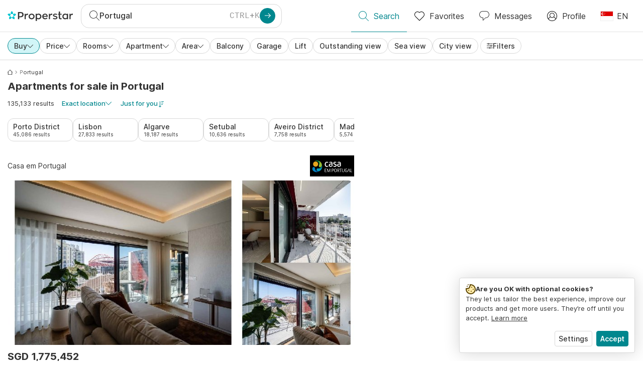

--- FILE ---
content_type: text/html; charset=utf-8
request_url: https://www.properstar.sg/portugal/buy/flat
body_size: 133119
content:
<!doctype html>
<html class="html-search-page" dir="ltr" lang="en-SG"><head><meta charSet="utf-8"/><link data-chunk="properstar" rel="preload" as="style" href="/assets/properstar.9c01ba798ecfedf6a6e5.css"/><link data-chunk="app" rel="preload" as="script" href="/assets/runtime.39721aa2700c5c48bc3f.js"/><link data-chunk="app" rel="preload" as="script" href="/assets/10459.d8e631094b6e8baebd32.js"/><link data-chunk="app" rel="preload" as="script" href="/assets/app.447e73d240efcc7d7efb.js"/><link data-chunk="properstar" rel="preload" as="script" href="/assets/properstar.f5ab23c6aeec9b75e0e9.js"/><link data-chunk="components-modals-AutocompleteModal" rel="preload" as="script" href="/assets/2609.5f88db6b24c936db2438.chunk.js"/><link data-chunk="components-modals-AutocompleteModal" rel="preload" as="script" href="/assets/components-modals-AutocompleteModal.9d5a3f77ea9c362d12d9.chunk.js"/><link data-chunk="containers-SearchProvider" rel="preload" as="script" href="/assets/containers-SearchProvider.27b89287d3a016e1d482.chunk.js"/><link data-chunk="containers-MapSplitPage" rel="preload" as="script" href="/assets/80533.6723bf6d98277cc3da87.chunk.js"/><link data-chunk="containers-MapSplitPage" rel="preload" as="script" href="/assets/82613.f5a579b72aba99fef461.chunk.js"/><link data-chunk="containers-MapSplitPage" rel="preload" as="script" href="/assets/58617.d49a0cad303d71436f7c.chunk.js"/><link data-chunk="containers-MapSplitPage" rel="preload" as="script" href="/assets/11004.331ce58624ff7bba2552.chunk.js"/><link data-chunk="containers-MapSplitPage" rel="preload" as="script" href="/assets/80754.7cfd43cce13e3939bb67.chunk.js"/><link data-chunk="containers-MapSplitPage" rel="preload" as="script" href="/assets/71586.6e2a21f62ad3e53f2f88.chunk.js"/><link data-chunk="containers-MapSplitPage" rel="preload" as="script" href="/assets/74099.3c2858003651eeab8bb8.chunk.js"/><link data-chunk="containers-MapSplitPage" rel="preload" as="script" href="/assets/containers-MapSplitPage.cc27b754197ec79bd03a.chunk.js"/><link data-chunk="icons-search-thin-svg" rel="preload" as="script" href="/assets/icons-search-thin-svg.51d30ef548b12dbdeb82.chunk.js"/><link data-chunk="icons-arrow-right-thick-svg" rel="preload" as="script" href="/assets/icons-arrow-right-thick-svg.1aa001d3042cd0c62e8d.chunk.js"/><link data-chunk="icons-favorite-thin-svg" rel="preload" as="script" href="/assets/icons-favorite-thin-svg.47886d549791b401322b.chunk.js"/><link data-chunk="icons-chat-thin-svg" rel="preload" as="script" href="/assets/icons-chat-thin-svg.c4583a41af135206b99a.chunk.js"/><link data-chunk="icons-profile-thin-svg" rel="preload" as="script" href="/assets/icons-profile-thin-svg.82245d888bfbfccb4c2b.chunk.js"/><link data-chunk="icons-currency-20px-thin-svg" rel="preload" as="script" href="/assets/icons-currency-20px-thin-svg.1455690bd5209cddd349.chunk.js"/><link data-chunk="icons-left-arrow-svg" rel="preload" as="script" href="/assets/icons-left-arrow-svg.86dbda13201ef1be2208.chunk.js"/><link data-chunk="icons-filter-small-svg" rel="preload" as="script" href="/assets/icons-filter-small-svg.2a06578cb3d906061973.chunk.js"/><link data-chunk="icons-arrow-down-thin-small-svg" rel="preload" as="script" href="/assets/icons-arrow-down-thin-small-svg.c3a7c7661832dd233e2e.chunk.js"/><link data-chunk="containers-SearchPage" rel="preload" as="script" href="/assets/91033.d005353682dbd1eed970.chunk.js"/><link data-chunk="containers-SearchPage" rel="preload" as="script" href="/assets/66982.127ab01da97826df8364.chunk.js"/><link data-chunk="containers-SearchPage" rel="preload" as="script" href="/assets/43594.565691f665f250e654cf.chunk.js"/><link data-chunk="containers-SearchPage" rel="preload" as="script" href="/assets/82405.9b3d11c07efe5a4eedcf.chunk.js"/><link data-chunk="containers-SearchPage" rel="preload" as="script" href="/assets/2830.e1151fb85e601bf34dea.chunk.js"/><link data-chunk="containers-SearchPage" rel="preload" as="script" href="/assets/90205.40e6d5eeb03f3f21c533.chunk.js"/><link data-chunk="containers-SearchPage" rel="preload" as="script" href="/assets/19204.bbd58a774fc35c487b87.chunk.js"/><link data-chunk="containers-SearchPage" rel="preload" as="script" href="/assets/10535.b9d528ab92590cb75ec0.chunk.js"/><link data-chunk="containers-SearchPage" rel="preload" as="script" href="/assets/84025.cbf26577b4f4170cbb63.chunk.js"/><link data-chunk="containers-SearchPage" rel="preload" as="script" href="/assets/41910.adce665f4eb5bb9b18fd.chunk.js"/><link data-chunk="containers-SearchPage" rel="preload" as="script" href="/assets/66532.10ff311725aea50cb273.chunk.js"/><link data-chunk="containers-SearchPage" rel="preload" as="script" href="/assets/48610.b9f971db01e61c028cd0.chunk.js"/><link data-chunk="containers-SearchPage" rel="preload" as="script" href="/assets/containers-SearchPage.11579ed13066f331f9d0.chunk.js"/><link data-chunk="icons-arrow-right-thin-small-svg" rel="preload" as="script" href="/assets/icons-arrow-right-thin-small-svg.a9b4623940a185d1ef8b.chunk.js"/><link data-chunk="icons-house-thin-small-svg" rel="preload" as="script" href="/assets/icons-house-thin-small-svg.272b86837d92902acda0.chunk.js"/><link data-chunk="icons-icon-sort-thin-svg" rel="preload" as="script" href="/assets/icons-icon-sort-thin-svg.ad1c2d2b0984cd8cd8c4.chunk.js"/><link data-chunk="icons-arrow-left-thin-small-svg" rel="preload" as="script" href="/assets/icons-arrow-left-thin-small-svg.b1d2ef2da8b9bf512cfd.chunk.js"/><link data-chunk="icons-favorite2-svg" rel="preload" as="script" href="/assets/icons-favorite2-svg.52c4a2a27b60ca5a4fac.chunk.js"/><link data-chunk="icons-chat2-svg" rel="preload" as="script" href="/assets/icons-chat2-svg.f5f1c58c195d27c10d97.chunk.js"/><link data-chunk="icons-draw-thin-svg" rel="preload" as="script" href="/assets/icons-draw-thin-svg.20ba7808f778b0455e3c.chunk.js"/><link data-chunk="icons-previous-svg" rel="preload" as="script" href="/assets/icons-previous-svg.baa6deee1ffdb714cfb9.chunk.js"/><link data-chunk="icons-next-svg" rel="preload" as="script" href="/assets/icons-next-svg.cd795a8019b1b138f49c.chunk.js"/><link data-chunk="icons-socialfacebook-svg" rel="preload" as="script" href="/assets/icons-socialfacebook-svg.45c0e9933550c3725da6.chunk.js"/><link data-chunk="icons-socialtwitter-svg" rel="preload" as="script" href="/assets/icons-socialtwitter-svg.0d0a0ffc050433fc8dda.chunk.js"/><link data-chunk="icons-socialinstagram-svg" rel="preload" as="script" href="/assets/icons-socialinstagram-svg.3eb5715768f2dc214b74.chunk.js"/><link data-chunk="icons-sociallinkedin-svg" rel="preload" as="script" href="/assets/icons-sociallinkedin-svg.02d37467ad58d3cddd0d.chunk.js"/><link data-chunk="icons-cookies-svg" rel="preload" as="script" href="/assets/icons-cookies-svg.022f44f6ba18c92f68dd.chunk.js"/><script>
      (function(w,d,s,l,i){w[l]=w[l]||[];gtag('consent','default',{"ad_storage":"denied","ad_user_data":"denied","ad_personalization":"denied","analytics_storage":"denied","personalization":"denied","security_storage":"denied"});
        w[l].push({'gtm.start': new Date().getTime(),event:'gtm.js', "culture":"en-SG","countryISO":"sg","isTestEnvironment":false,"profile":{"id":635458193,"code":428391,"createdByAccountId":2,"creationDate":"2021-01-12T12:02:46.7","updateDate":"2025-03-26T06:08:44.917","lastVisitDate":"2026-01-23T15:42:40.57","regionalSettings":{"language":"en","currencyId":"EUR","isMetric":true},"profileType":"Bot","botType":"Generic Bot","authenticationState":"GuestUnknown","contactTypes":["Buyer"],"hubSpotContactId":21251326}});
      var f=d.getElementsByTagName(s)[0],j=d.createElement(s),dl=l!='dataLayer'?'&l='+l:'';
      j.async=true;j.src=
      'https://www.googletagmanager.com/gtm.js?id='+i+dl;f.parentNode.insertBefore(j,f);
      function gtag() {w[l].push(arguments);}
      })(window,document,'script','dataLayer','GTM-NLXM2K');
    </script><title data-react-helmet="true">135,133 Apartments for Sale in Portugal | Properstar</title><link data-react-helmet="true" rel="alternate" href="https://www.properstar.sg/portugal/buy/flat" hrefLang="en-SG"/><link data-react-helmet="true" rel="alternate" href="https://www.properstar.ae/%D8%A7%D9%84%D8%A8%D8%B1%D8%AA%D8%BA%D8%A7%D9%84/%D8%B9%D9%82%D8%A7%D8%B1%D8%A7%D8%AA-%D9%84%D9%84%D8%A8%D9%8A%D8%B9/%D8%B4%D9%82%D8%A9" hrefLang="ar-AE"/><link data-react-helmet="true" rel="alternate" href="https://www.properstar.at/portugal/kaufen/wohnung" hrefLang="de-AT"/><link data-react-helmet="true" rel="alternate" href="https://www.properstar.be/portugal/koop/appartement" hrefLang="nl-BE"/><link data-react-helmet="true" rel="alternate" href="https://www.properstar.be/portugal/acheter/appartement" hrefLang="fr-BE"/><link data-react-helmet="true" rel="alternate" href="https://www.properstar.be/portugal/kaufen/wohnung" hrefLang="de-BE"/><link data-react-helmet="true" rel="alternate" href="https://www.properstar.ca/portugal/buy/flat" hrefLang="en-CA"/><link data-react-helmet="true" rel="alternate" href="https://www.properstar.ca/portugal/acheter/appartement" hrefLang="fr-CA"/><link data-react-helmet="true" rel="alternate" href="https://www.properstar.ch/portugal/acheter/appartement" hrefLang="fr-CH"/><link data-react-helmet="true" rel="alternate" href="https://www.properstar.ch/portugal/kaufen/wohnung" hrefLang="de-CH"/><link data-react-helmet="true" rel="alternate" href="https://www.properstar.ch/portogallo/in-vendita/appartamento" hrefLang="it-CH"/><link data-react-helmet="true" rel="alternate" href="https://www.properstar.co.nz/portugal/buy/flat" hrefLang="en-NZ"/><link data-react-helmet="true" rel="alternate" href="https://www.properstar.co.uk/portugal/buy/flat" hrefLang="en-GB"/><link data-react-helmet="true" rel="alternate" href="https://www.properstar.co.za/portugal/buy/flat" hrefLang="en-ZA"/><link data-react-helmet="true" rel="alternate" href="https://www.properstar.com/portugal/buy/flat" hrefLang="en-US"/><link data-react-helmet="true" rel="alternate" href="https://www.properstar.com/portugal/prodaja/stan" hrefLang="hr"/><link data-react-helmet="true" rel="alternate" href="https://www.properstar.com/portugalsko/kupit/byt" hrefLang="sk"/><link data-react-helmet="true" rel="alternate" href="https://www.properstar.com.au/portugal/buy/flat" hrefLang="en-AU"/><link data-react-helmet="true" rel="alternate" href="https://www.properstar.com.br/portugal/venda/apartamento" hrefLang="pt-BR"/><link data-react-helmet="true" rel="alternate" href="https://www.properstar.com.mx/portugal/comprar/piso" hrefLang="es-MX"/><link data-react-helmet="true" rel="alternate" href="https://www.properstar.com.tr/portekiz/sat%C4%B1%C5%9F/d%C3%BCz" hrefLang="tr"/><link data-react-helmet="true" rel="alternate" href="https://www.properstar.cz/portugalsko/koupit/apartm%C3%A1n" hrefLang="cs"/><link data-react-helmet="true" rel="alternate" href="https://www.properstar.de/portugal/kaufen/wohnung" hrefLang="de-DE"/><link data-react-helmet="true" rel="alternate" href="https://www.properstar.dk/portugal/ejerboliger/lejlighed" hrefLang="da"/><link data-react-helmet="true" rel="alternate" href="https://www.properstar.es/portugal/comprar/piso" hrefLang="es-ES"/><link data-react-helmet="true" rel="alternate" href="https://www.properstar.fr/portugal/acheter/appartement" hrefLang="fr-FR"/><link data-react-helmet="true" rel="alternate" href="https://www.properstar.gr/%CF%80%CE%BF%CF%81%CF%84%CE%BF%CE%B3%CE%B1%CE%BB%CE%B9%CE%B1/%CE%B1%CE%B3%CE%BF%CF%81%CE%AC/%CE%B4%CE%B9%CE%B1%CE%BC%CE%AD%CF%81%CE%B9%CF%83%CE%BC%CE%B1" hrefLang="el"/><link data-react-helmet="true" rel="alternate" href="https://www.properstar.hk/portugal/buy/flat" hrefLang="en-HK"/><link data-react-helmet="true" rel="alternate" href="https://www.properstar.ie/portugal/buy/flat" hrefLang="en-IE"/><link data-react-helmet="true" rel="alternate" href="https://www.properstar.in/portugal/buy/flat" hrefLang="en-IN"/><link data-react-helmet="true" rel="alternate" href="https://www.properstar.it/portogallo/in-vendita/appartamento" hrefLang="it"/><link data-react-helmet="true" rel="alternate" href="https://www.properstar.jp/%E3%83%9B%E3%83%AB%E3%83%88%E3%82%AB%E3%83%AB/%E8%B2%B7%E3%81%86/%E3%82%A2%E3%83%91%E3%83%BC%E3%83%88" hrefLang="ja"/><link data-react-helmet="true" rel="alternate" href="https://www.properstar.li/portugal/kaufen/wohnung" hrefLang="de-LI"/><link data-react-helmet="true" rel="alternate" href="https://www.properstar.lu/portugal/acheter/appartement" hrefLang="fr-LU"/><link data-react-helmet="true" rel="alternate" href="https://www.properstar.lu/portugal/kaufen/wohnung" hrefLang="de-LU"/><link data-react-helmet="true" rel="alternate" href="https://www.properstar.mu/portugal/buy/flat" hrefLang="en-MU"/><link data-react-helmet="true" rel="alternate" href="https://www.properstar.nl/portugal/koop/appartement" hrefLang="nl"/><link data-react-helmet="true" rel="alternate" href="https://www.properstar.ph/portugal/buy/flat" hrefLang="en-PH"/><link data-react-helmet="true" rel="alternate" href="https://www.properstar.pl/portugalia/sprzedaz/apartament" hrefLang="pl"/><link data-react-helmet="true" rel="alternate" href="https://www.properstar.pt/portugal/venda/apartamento" hrefLang="pt-PT"/><link data-react-helmet="true" rel="alternate" href="https://www.properstar.qa/%D8%A7%D9%84%D8%A8%D8%B1%D8%AA%D8%BA%D8%A7%D9%84/%D8%B9%D9%82%D8%A7%D8%B1%D8%A7%D8%AA-%D9%84%D9%84%D8%A8%D9%8A%D8%B9/%D8%B4%D9%82%D8%A9" hrefLang="ar-QA"/><link data-react-helmet="true" rel="alternate" href="https://www.properstar.ro/portugalia/cumpara/apartament" hrefLang="ro"/><link data-react-helmet="true" rel="alternate" href="https://www.properstar.ru/%D0%BF%D0%BE%D1%80%D1%82%D1%83%D0%B3%D0%B0%D0%BB%D0%B8%D1%8F/%D0%BF%D1%80%D0%BE%D0%B4%D0%B0%D0%B6%D0%B0/%D0%BA%D0%B2%D0%B0%D1%80%D1%82%D0%B8%D1%80" hrefLang="ru"/><link data-react-helmet="true" rel="alternate" href="https://www.properstar.se/portugal/kopa/lagenhet" hrefLang="sv"/><link data-react-helmet="true" rel="alternate" href="https://www.sodichan.com/%E8%91%A1%E8%90%84%E7%89%99/%E4%B9%B0%E6%88%BF/%E5%85%AC%E5%AF%93" hrefLang="zh"/><link data-react-helmet="true" rel="alternate" href="https://www.sodichan.com/%E8%91%A1%E8%90%84%E7%89%99/%E4%B9%B0%E6%88%BF/%E5%85%AC%E5%AF%93" hrefLang="zh-Hans-HK"/><link data-react-helmet="true" rel="canonical" href="https://www.properstar.sg/portugal/buy/flat"/><link data-react-helmet="true" rel="next" href="https://www.properstar.sg/portugal/buy/flat?p=2"/><meta data-react-helmet="true" name="robots" content="index, follow"/><meta data-react-helmet="true" name="apple-itunes-app" content="app-id=1253028900, app-argument=listglobally.properstar://search?transactionType=Sell&amp;propertyTypes=%5B%22Apartment%22%5D&amp;placeId=ChIJ1SZCvy0kMgsRQfBOHAlLuCo&amp;currency=SGD"/><meta data-react-helmet="true" name="description" content="Discover more than 135,133 apartments for sale in Portugal on Properstar. Find your dream home in Portugal today. "/><meta data-react-helmet="true" property="og:type" content="website"/><meta data-react-helmet="true" property="og:title" content="135,133 Apartments for Sale in Portugal | Properstar"/><meta data-react-helmet="true" property="og:description" content="Discover more than 135,133 apartments for sale in Portugal on Properstar. Find your dream home in Portugal today. "/><meta data-react-helmet="true" property="og:site_name" content="Properstar"/><meta data-react-helmet="true" property="og:locale" content="en_SG"/><meta data-react-helmet="true" property="og:image" content="https://res.listglobally.com/places/193788/35c443b08e5175de4ae5ecbb8d97f05d?fit=fill&amp;w=800&amp;h=420"/><meta data-react-helmet="true" property="og:image:width" content="800"/><meta data-react-helmet="true" property="og:image:height" content="420"/><meta data-react-helmet="true" property="og:url" content="https://www.properstar.sg/portugal/buy/flat"/><link rel="icon" type="image/png" href="/assets/properstar/favicon-16x16.png" sizes="16x16"/><link rel="icon" type="image/png" href="/assets/properstar/favicon-32x32.png" sizes="32x32"/><link rel="icon" type="image/png" href="/assets/properstar/favicon-96x96.png" sizes="96x96"/><link rel="icon" type="image/png" href="/assets/properstar/favicon-120x120.png" sizes="120x120"/><link rel="icon" type="image/png" sizes="192x192" href="/assets/properstar/android-icon-192x192.png"/><link rel="apple-touch-icon-precomposed" sizes="57x57" href="/assets/properstar/apple-touch-icon-57x57.png"/><link rel="apple-touch-icon-precomposed" sizes="60x60" href="/assets/properstar/apple-touch-icon-60x60.png"/><link rel="apple-touch-icon-precomposed" sizes="72x72" href="/assets/properstar/apple-touch-icon-72x72.png"/><link rel="apple-touch-icon-precomposed" sizes="76x76" href="/assets/properstar/apple-touch-icon-76x76.png"/><link rel="apple-touch-icon-precomposed" sizes="114x114" href="/assets/properstar/apple-touch-icon-114x114.png"/><link rel="apple-touch-icon-precomposed" sizes="120x120" href="/assets/properstar/apple-touch-icon-120x120.png"/><link rel="apple-touch-icon-precomposed" sizes="144x144" href="/assets/properstar/apple-touch-icon-144x144.png"/><link rel="apple-touch-icon-precomposed" sizes="152x152" href="/assets/properstar/apple-touch-icon-152x152.png"/><link rel="apple-touch-icon-precomposed" sizes="180x180" href="/assets/properstar/apple-touch-icon-180x180.png"/><link rel="mask-icon" href="/assets/properstar/safari-pinned-tab.svg" color="#00878E"/><meta name="msapplication-TileColor" content="#00878E"/><meta name="msapplication-TileImage" content="/assets/properstar/mstile-144x144.png"/><meta name="msapplication-square70x70logo" content="/assets/properstar/mstile-70x70.png"/><meta name="msapplication-square150x150logo" content="/assets/properstar/mstile-150x150.png"/><meta name="msapplication-wide310x150logo" content="/assets/properstar/mstile-310x150.png"/><meta name="msapplication-square310x310logo" content="/assets/properstar/mstile-310x310.png"/><link rel="manifest" href="/assets/properstar/manifest.webmanifest"/><meta name="theme-color" content="#00878E"/><link rel="shortcut icon" type="image/x-icon" href="/assets/properstar/favicon.ico"/><meta name="application-name" content="Properstar"/><meta name="format-detection" content="telephone=no"/><meta name="viewport" content="width=device-width, initial-scale=1.0, maximum-scale=1.0, user-scalable=no, viewport-fit=cover, interactive-widget=resizes-content"/><script data-react-helmet="true" type="application/ld+json">{"@context":"http://schema.org","@type":"BreadcrumbList","itemListElement":[{"@type":"ListItem","position":1,"name":"Homepage","item":"https://www.properstar.sg/"},{"@type":"ListItem","position":2,"name":"Portugal","item":"https://www.properstar.sg/portugal/buy/flat"}]}</script><script data-react-helmet="true" type="application/ld+json">{"@context":"https://schema.org","@type":"ItemList","name":"Apartment for sale in Portugal","numberOfItems":135133,"itemListElement":[{"@type":"ListItem","position":1,"item":{"@type":"RealEstateListing","name":"Apartment for sale in São Domingos de Benfica, Portugal","url":"https://www.properstar.sg/listing/106035040","datePosted":"2025-04-17","mainEntity":{"@type":"Apartment","numberOfBedrooms":3,"numberOfBathroomsTotal":3,"address":{"@type":"PostalAddress","addressLocality":"São Domingos de Benfica","addressCountry":"PT"}},"offers":{"@type":"Offer","availability":"https://schema.org/InStock","price":1775452,"priceCurrency":"SGD"}}},{"@type":"ListItem","position":2,"item":{"@type":"RealEstateListing","name":"Apartment for sale in Porto, Portugal","url":"https://www.properstar.sg/listing/106614540","datePosted":"2025-05-12","mainEntity":{"@type":"Apartment","numberOfBedrooms":3,"address":{"@type":"PostalAddress","addressLocality":"Porto","addressCountry":"PT"}},"offers":{"@type":"Offer","availability":"https://schema.org/InStock","price":6891160,"priceCurrency":"SGD"}}},{"@type":"ListItem","position":3,"item":{"@type":"RealEstateListing","name":"Apartment for sale in Beato, Portugal","url":"https://www.properstar.sg/listing/110617245","datePosted":"2025-10-04","mainEntity":{"@type":"Apartment","address":{"@type":"PostalAddress","addressLocality":"Beato","addressCountry":"PT"}},"offers":{"@type":"Offer","availability":"https://schema.org/InStock","price":315971,"priceCurrency":"SGD"}}},{"@type":"ListItem","position":4,"item":{"@type":"RealEstateListing","name":"Apartment for sale in Cascais e Estoril, Portugal","url":"https://www.properstar.sg/listing/107529111","datePosted":"2025-06-12","mainEntity":{"@type":"Apartment","numberOfBedrooms":2,"address":{"@type":"PostalAddress","addressLocality":"Cascais e Estoril","addressCountry":"PT"}},"offers":{"@type":"Offer","availability":"https://schema.org/InStock","price":646987,"priceCurrency":"SGD"}}},{"@type":"ListItem","position":5,"item":{"@type":"RealEstateListing","name":"Apartment for sale, Rua Vista Mar (Portimão, Portugal)","url":"https://www.properstar.sg/listing/113284206","datePosted":"2026-01-21","mainEntity":{"@type":"Apartment","numberOfBedrooms":2,"numberOfBathroomsTotal":2,"address":{"@type":"PostalAddress","addressLocality":"Portimão","addressCountry":"PT"}},"offers":{"@type":"Offer","availability":"https://schema.org/InStock","price":940388,"priceCurrency":"SGD"}}}]}</script><link data-chunk="properstar" rel="stylesheet" href="/assets/properstar.9c01ba798ecfedf6a6e5.css"/></head><body><noscript><iframe style="display:none;visibility:hidden" src="//www.googletagmanager.com/ns.html?id=GTM-NLXM2K" height="0" width="0"></iframe></noscript><main id="app"><div class="split-template  search-page-split-container has-search-filters"><div class="header"><div class="header-inner"><div class="header-inner-logo"><a class="link header-inner-logo-link" data-gtm-nav-click="Logo" href="/"></a></div><div class="filter-autocomplete-wrapper"><button type="button" class="autocomplete-cta-button filter-autocomplete-cta btn btn-outline-secondary"><div class="icon-bubble-wrapper"><i class="icon" aria-hidden="true"><span class="icon-wrapper" data-icon-name="search-thin"><svg width="20" height="20"><defs><path id="search-thin_svg__a" d="M8 15c-3.86 0-7-3.141-7-7 0-3.86 3.14-7 7-7s7 3.14 7 7c0 3.859-3.14 7-7 7m11.854 4.146l-5.863-5.862A7.958 7.958 0 0016 8c0-4.411-3.59-8-8-8-4.411 0-8 3.589-8 8 0 4.41 3.589 8 8 8a7.958 7.958 0 005.284-2.01l5.862 5.864a.502.502 0 00.708 0 .502.502 0 000-.708"></path></defs><use xlink:href="#search-thin_svg__a" fill-rule="evenodd"></use></svg></span></i></div><div class="search-target-values"><span class="search-target-name">Portugal</span></div><i class="icon btn btn-primary btn-sm icon-only with-icon autocomplete-cta-arrow small" aria-hidden="true"><span class="icon-wrapper" data-icon-name="arrow-right-thick"><svg viewBox="0 0 20 20"><path d="M1 9h15.586l-5.293-5.293a.999.999 0 111.414-1.414l7 7a.999.999 0 010 1.414l-7 7a.997.997 0 01-1.414 0 .999.999 0 010-1.414L16.586 11H1a1 1 0 110-2" fill-rule="evenodd"></path></svg></span></i></button></div><nav class="main-navigation"><li class="list-item main-navigation-item primary-item"><a aria-current="page" class="link main-navigation-item-link active" data-gtm-nav-click="Search" href="/"><i class="icon" aria-hidden="true"><span class="icon-wrapper" data-icon-name="search-thin"><svg width="20" height="20"><defs><path id="search-thin_svg__a" d="M8 15c-3.86 0-7-3.141-7-7 0-3.86 3.14-7 7-7s7 3.14 7 7c0 3.859-3.14 7-7 7m11.854 4.146l-5.863-5.862A7.958 7.958 0 0016 8c0-4.411-3.59-8-8-8-4.411 0-8 3.589-8 8 0 4.41 3.589 8 8 8a7.958 7.958 0 005.284-2.01l5.862 5.864a.502.502 0 00.708 0 .502.502 0 000-.708"></path></defs><use xlink:href="#search-thin_svg__a" fill-rule="evenodd"></use></svg></span></i><span class="nav-item-text">Search</span></a></li><li class="list-item main-navigation-item primary-item"><a class="link main-navigation-item-link" data-gtm-nav-click="Favorites" href="/favorites"><i class="icon" aria-hidden="true"><span class="icon-wrapper" data-icon-name="favorite-thin"><svg width="20" height="20" viewBox="0 0 20 20"><g fill-rule="evenodd"><path d="M6.065 2a5.052 5.052 0 00-3.582 1.48A5.04 5.04 0 001 7.062c0 1.353.527 2.625 1.483 3.582L10 18.16l7.517-7.516A5.036 5.036 0 0019 7.062a5.036 5.036 0 00-1.483-3.582 5.072 5.072 0 00-7.163 0 .499.499 0 01-.707 0A5.052 5.052 0 006.065 2M10 19.367a.5.5 0 01-.353-.146l-7.871-7.87A6.027 6.027 0 010 7.062c0-1.62.631-3.143 1.776-4.289C4.026.523 7.621.416 10 2.446c2.38-2.03 5.974-1.924 8.224.327A6.027 6.027 0 0120 7.063a6.027 6.027 0 01-1.776 4.288l-7.87 7.87a.504.504 0 01-.354.146" fill-rule="nonzero"></path></g></svg></span></i><span class="nav-item-text">Favorites</span></a></li><li class="list-item main-navigation-item primary-item"><a href="/messages/" class="link main-navigation-item-link" data-gtm-nav-click="Chat"><i class="icon" aria-hidden="true"><span class="icon-wrapper" data-icon-name="chat-thin"><svg viewBox="0 0 20 20"><path d="M7 1C3.691 1 1 3.691 1 7s2.691 6 6 6h.5a.5.5 0 01.5.5v3.793l4.146-4.147A.504.504 0 0112.5 13h.5c3.309 0 6-2.691 6-6s-2.691-6-6-6H7zm.5 18a.5.5 0 01-.5-.5V14c-3.86 0-7-3.141-7-7s3.14-7 7-7h6c3.86 0 7 3.141 7 7s-3.14 7-7 7h-.293l-4.853 4.854A.504.504 0 017.5 19z" fill="#333" fill-rule="evenodd"></path></svg></span></i><span class="nav-item-text">Messages</span></a></li><li class="list-item main-navigation-item profile-settings settings-holder"><div class="profile-settings-dropdown dropdown dropup"><button data-gtm-nav-click="Profile" aria-haspopup="true" class="btn btn-dropdown-toggle main-navigation-item-link" aria-expanded="false"><i class="icon" aria-hidden="true"><span class="icon-wrapper" data-icon-name="profile-thin"><svg width="20" height="20" viewBox="0 0 20 20"><g fill-rule="evenodd"><path d="M10 0C4.48 0 0 4.48 0 10s4.48 10 10 10 10-4.48 10-10S15.52 0 10 0zM6.706 12.261a7.54 7.54 0 00-3.524 3.612A8.981 8.981 0 0010 19a8.981 8.981 0 006.818-3.127 7.54 7.54 0 00-3.524-3.612A4.98 4.98 0 0110 13.5a4.98 4.98 0 01-3.294-1.239zm10.787 2.724A8.954 8.954 0 0019 10c0-4.967-4.033-9-9-9s-9 4.033-9 9c0 1.843.555 3.558 1.507 4.985A8.547 8.547 0 016 11.5a5.003 5.003 0 014-8 5.003 5.003 0 014 8 8.548 8.548 0 013.492 3.486zM10 12.5c-2.208 0-4-1.792-4-4 0-2.207 1.792-4 4-4s4 1.793 4 4c0 2.208-1.792 4-4 4z"></path></g></svg></span></i><span class="nav-item-text">Profile</span></button><div tabindex="-1" role="menu" aria-hidden="true" class="dropdown-menu dropdown-menu-end" data-bs-popper="static"></div></div></li><li class="list-item regional-settings users-allowed"><div class="regional-setting-dropdown dropdown"><button data-gtm-nav-click="Regional Settings" aria-haspopup="true" class="btn btn-dropdown-toggle main-navigation-item-link" aria-expanded="false"><div class="culture-item"><div class="flag"><picture><source srcSet="/assets/flags/1x/sg.png 1x, /assets/flags/2x/sg.png 2x"/><img src="/assets/flags/1x/sg.png" alt="SG"/></picture></div><div class="captions"><div class="primary-caption">EN</div></div></div></button><div tabindex="-1" role="menu" aria-hidden="true" class="dropdown-menu dropdown-menu-end" data-bs-popper="static"><div class="settings-holder-panel regional-panel"><span class="settings-holder-panel-title">Browsing preferences</span><button type="button" data-gtm-nav-click="Regional Settings - Culture" class="settings-holder-item btn btn-tertiary"><div class="button-content"><div class="flag"><picture><source srcSet="/assets/flags/1x/sg.png 1x, /assets/flags/2x/sg.png 2x"/><img src="/assets/flags/1x/sg.png" alt="SG"/></picture></div>English, Singapore</div></button><button type="button" data-gtm-nav-click="Regional Settings - Currency" class="settings-holder-item btn btn-tertiary with-icon"><div class="button-icon icon-left have-icon"><i class="icon" aria-hidden="true"><span class="icon-wrapper" data-icon-name="currency-20px-thin"><svg width="20" height="20"><path d="M9.5 0C14.165 0 18 1.678 18 4l.001 1.382C19.247 6.068 20 6.971 20 8v3c0 1.281-1.168 2.366-2.998 3.082L17 16c0 2.322-3.835 4-8.5 4S0 18.322 0 16v-3c0-1.281 1.168-2.366 2.998-3.082v-.3C1.753 8.932 1 8.029 1 7V4c0-2.322 3.835-4 8.5-4zm6.502 14.927C14.566 16.195 11.732 17 8.5 17s-6.064-.805-7.501-2.072L1 16c0 1.544 3.328 3 7.5 3s7.5-1.456 7.5-3l.002-1.073zM3 11l-.152.069C1.695 11.607 1 12.294 1 13c0 1.544 3.328 3 7.5 3 2.469 0 4.642-.51 6.005-1.246-.936.16-1.949.246-3.005.246C6.835 15 3 13.322 3 11zm16.002-1.073C17.566 11.195 14.732 12 11.5 12c-2.981 0-5.624-.685-7.143-1.786l-.358-.131L4 11c0 1.544 3.328 3 7.5 3s7.5-1.456 7.5-3l.002-1.073zm-1-3.378L18 7c0 2.149-3.285 3.747-7.473 3.973L11.5 11c4.172 0 7.5-1.456 7.5-3 0-.51-.363-1.01-.999-1.451zm-1-.622C15.566 7.195 12.732 8 9.5 8s-6.064-.805-7.501-2.072L2 7c0 1.544 3.328 3 7.5 3S17 8.544 17 7l.002-1.073zM9.5 1C5.328 1 2 2.456 2 4s3.328 3 7.5 3S17 5.544 17 4c0-1.508-3.175-2.932-7.21-2.998L9.5 1z" fill="#333" fill-rule="evenodd"></path></svg></span></i></div><div class="button-content">SGD</div></button></div></div></div></li></nav></div></div><div class="search-filters"><div class="search-inner-autocomplete"><button type="button" class="autocomplete-back-button btn btn-secondary btn-white btn-md icon-only with-icon"><div class="button-icon icon-left have-icon"><i class="icon" aria-hidden="true"><span class="icon-wrapper" data-icon-name="left-arrow"><svg width="20" height="20" viewBox="0 0 20 20"><g fill-rule="evenodd"><path d="M19.5 9H1.707l7.147-7.146a.502.502 0 00-.708-.708l-8 8a.502.502 0 000 .708l8 8a.502.502 0 00.708 0 .502.502 0 000-.708L1.707 10H19.5a.5.5 0 000-1" fill-rule="nonzero"></path></g></svg></span></i></div><div class="button-content"></div></button><div class="filter-autocomplete-wrapper"><button type="button" class="autocomplete-cta-button filter-autocomplete-cta btn btn-outline-secondary"><div class="icon-bubble-wrapper"><i class="icon" aria-hidden="true"><span class="icon-wrapper" data-icon-name="search-thin"><svg width="20" height="20"><defs><path id="search-thin_svg__a" d="M8 15c-3.86 0-7-3.141-7-7 0-3.86 3.14-7 7-7s7 3.14 7 7c0 3.859-3.14 7-7 7m11.854 4.146l-5.863-5.862A7.958 7.958 0 0016 8c0-4.411-3.59-8-8-8-4.411 0-8 3.589-8 8 0 4.41 3.589 8 8 8a7.958 7.958 0 005.284-2.01l5.862 5.864a.502.502 0 00.708 0 .502.502 0 000-.708"></path></defs><use xlink:href="#search-thin_svg__a" fill-rule="evenodd"></use></svg></span></i></div><div class="search-target-values"><span class="search-target-name">Portugal</span></div></button></div><div class="save-search-group"></div></div><div class="search-inner" body-scroll-lock-ignore="true"><div></div><div class="search-filter-mobile-btn"><button class="filter-button more-button btn btn-outline-secondary btn-sm rounded-pill with-icon"><div class="button-icon icon-left have-icon"><i class="icon small" aria-hidden="true"><span class="icon-wrapper" data-icon-name="filter-small"><svg width="12" height="12"><path fill-rule="evenodd" d="M6 10a.501.501 0 01-.5-.5c0-.275.225-.5.5-.5s.5.225.5.5-.225.5-.5.5m5.5-1H7.408C7.201 8.419 6.651 8 6 8c-.651 0-1.201.419-1.408 1H.5a.5.5 0 000 1h4.092c.207.581.757 1 1.408 1 .651 0 1.201-.419 1.408-1H11.5a.5.5 0 000-1m-3-3a.501.501 0 01-.5-.5c0-.275.225-.5.5-.5s.5.225.5.5-.225.5-.5.5m3-1H9.908c-.207-.581-.757-1-1.408-1-.651 0-1.201.419-1.408 1H.5a.5.5 0 000 1h6.592c.207.581.757 1 1.408 1 .651 0 1.201-.419 1.408-1H11.5a.5.5 0 000-1m-8-4c.275 0 .5.225.5.5s-.225.5-.5.5a.501.501 0 01-.5-.5c0-.275.225-.5.5-.5m-3 1h1.592c.207.581.757 1 1.408 1 .651 0 1.201-.419 1.408-1H11.5a.5.5 0 000-1H4.908C4.701.419 4.151 0 3.5 0c-.651 0-1.201.419-1.408 1H.5a.5.5 0 000 1"></path></svg></span></i></div><div class="button-content"><span>Filters</span></div></button><button type="button" class="filter-button more-button btn btn-outline-secondary btn-sm rounded-pill with-icon"><div class="button-icon icon-left have-icon"><i class="icon small" aria-hidden="true"><span class="icon-wrapper" data-icon-name="filter-small"><svg width="12" height="12"><path fill-rule="evenodd" d="M6 10a.501.501 0 01-.5-.5c0-.275.225-.5.5-.5s.5.225.5.5-.225.5-.5.5m5.5-1H7.408C7.201 8.419 6.651 8 6 8c-.651 0-1.201.419-1.408 1H.5a.5.5 0 000 1h4.092c.207.581.757 1 1.408 1 .651 0 1.201-.419 1.408-1H11.5a.5.5 0 000-1m-3-3a.501.501 0 01-.5-.5c0-.275.225-.5.5-.5s.5.225.5.5-.225.5-.5.5m3-1H9.908c-.207-.581-.757-1-1.408-1-.651 0-1.201.419-1.408 1H.5a.5.5 0 000 1h6.592c.207.581.757 1 1.408 1 .651 0 1.201-.419 1.408-1H11.5a.5.5 0 000-1m-8-4c.275 0 .5.225.5.5s-.225.5-.5.5a.501.501 0 01-.5-.5c0-.275.225-.5.5-.5m-3 1h1.592c.207.581.757 1 1.408 1 .651 0 1.201-.419 1.408-1H11.5a.5.5 0 000-1H4.908C4.701.419 4.151 0 3.5 0c-.651 0-1.201.419-1.408 1H.5a.5.5 0 000 1"></path></svg></span></i></div><div class="button-content"><span>Filters</span></div></button></div><div class="filter-groups"><div class="dropdown-drawer search-filter-item filter-btn filter-types-dropdown"><button type="button" class="trigger-btn btn btn-outline-primary btn-sm rounded-pill btn-block with-icon"><div class="button-content"><span>Buy</span></div><div class="button-icon icon-right have-icon"><i class="icon small" aria-hidden="true"><span class="icon-wrapper" data-icon-name="arrow-down-thin-small"><svg width="12" height="12" viewBox="0 0 12 12"><g fill-rule="evenodd"><path d="M11.854 3.854l-5.5 5.5a.502.502 0 01-.708 0l-5.5-5.5a.502.502 0 01.708-.708L6 8.293l5.146-5.147a.502.502 0 01.708.708z"></path></g></svg></span></i></div></button></div><div class="dropdown-drawer search-filter-item"><div class="resetable-filter-btn"><button type="button" class="trigger-btn trigger-btn btn btn-outline-secondary btn-sm rounded-pill with-icon"><div class="button-content"><span><span>Price</span></span></div><div class="button-icon icon-right have-icon"><i class="icon small" aria-hidden="true"><span class="icon-wrapper" data-icon-name="arrow-down-thin-small"><svg width="12" height="12" viewBox="0 0 12 12"><g fill-rule="evenodd"><path d="M11.854 3.854l-5.5 5.5a.502.502 0 01-.708 0l-5.5-5.5a.502.502 0 01.708-.708L6 8.293l5.146-5.147a.502.502 0 01.708.708z"></path></g></svg></span></i></div></button></div></div><div class="dropdown-drawer search-filter-item"><div class="resetable-filter-btn"><button type="button" class="trigger-btn trigger-btn btn btn-outline-secondary btn-sm rounded-pill with-icon"><div class="button-content"><span><span>Rooms</span></span></div><div class="button-icon icon-right have-icon"><i class="icon small" aria-hidden="true"><span class="icon-wrapper" data-icon-name="arrow-down-thin-small"><svg width="12" height="12" viewBox="0 0 12 12"><g fill-rule="evenodd"><path d="M11.854 3.854l-5.5 5.5a.502.502 0 01-.708 0l-5.5-5.5a.502.502 0 01.708-.708L6 8.293l5.146-5.147a.502.502 0 01.708.708z"></path></g></svg></span></i></div></button></div></div><div class="dropdown-drawer search-filter-item filter-btn filter-types-dropdown"><button type="button" class="trigger-btn btn btn-outline-secondary btn-sm rounded-pill btn-block with-icon"><div class="button-content"><span>Apartment</span></div><div class="button-icon icon-right have-icon"><i class="icon small" aria-hidden="true"><span class="icon-wrapper" data-icon-name="arrow-down-thin-small"><svg width="12" height="12" viewBox="0 0 12 12"><g fill-rule="evenodd"><path d="M11.854 3.854l-5.5 5.5a.502.502 0 01-.708 0l-5.5-5.5a.502.502 0 01.708-.708L6 8.293l5.146-5.147a.502.502 0 01.708.708z"></path></g></svg></span></i></div></button></div><div class="dropdown-drawer search-filter-item"><div class="resetable-filter-btn"><button type="button" class="trigger-btn trigger-btn btn btn-outline-secondary btn-sm rounded-pill with-icon"><div class="button-content"><span><span>Area</span></span></div><div class="button-icon icon-right have-icon"><i class="icon small" aria-hidden="true"><span class="icon-wrapper" data-icon-name="arrow-down-thin-small"><svg width="12" height="12" viewBox="0 0 12 12"><g fill-rule="evenodd"><path d="M11.854 3.854l-5.5 5.5a.502.502 0 01-.708 0l-5.5-5.5a.502.502 0 01.708-.708L6 8.293l5.146-5.147a.502.502 0 01.708.708z"></path></g></svg></span></i></div></button></div></div><div class="filter-btn-group"><button type="button" class="trigger-btn btn btn-outline-secondary btn-sm rounded-pill"><span>Balcony</span></button><button type="button" class="trigger-btn btn btn-outline-secondary btn-sm rounded-pill"><span>Garage</span></button><button type="button" class="trigger-btn btn btn-outline-secondary btn-sm rounded-pill"><span>Lift</span></button><button type="button" class="trigger-btn btn btn-outline-secondary btn-sm rounded-pill"><span>Outstanding view</span></button><button type="button" class="trigger-btn btn btn-outline-secondary btn-sm rounded-pill"><span>Sea view</span></button><button type="button" class="trigger-btn btn btn-outline-secondary btn-sm rounded-pill"><span>City view</span></button></div></div><div class="search-action"><button type="button" class="filter-button more-button btn btn-outline-secondary btn-sm rounded-pill with-icon"><div class="button-icon icon-left have-icon"><i class="icon small" aria-hidden="true"><span class="icon-wrapper" data-icon-name="filter-small"><svg width="12" height="12"><path fill-rule="evenodd" d="M6 10a.501.501 0 01-.5-.5c0-.275.225-.5.5-.5s.5.225.5.5-.225.5-.5.5m5.5-1H7.408C7.201 8.419 6.651 8 6 8c-.651 0-1.201.419-1.408 1H.5a.5.5 0 000 1h4.092c.207.581.757 1 1.408 1 .651 0 1.201-.419 1.408-1H11.5a.5.5 0 000-1m-3-3a.501.501 0 01-.5-.5c0-.275.225-.5.5-.5s.5.225.5.5-.225.5-.5.5m3-1H9.908c-.207-.581-.757-1-1.408-1-.651 0-1.201.419-1.408 1H.5a.5.5 0 000 1h6.592c.207.581.757 1 1.408 1 .651 0 1.201-.419 1.408-1H11.5a.5.5 0 000-1m-8-4c.275 0 .5.225.5.5s-.225.5-.5.5a.501.501 0 01-.5-.5c0-.275.225-.5.5-.5m-3 1h1.592c.207.581.757 1 1.408 1 .651 0 1.201-.419 1.408-1H11.5a.5.5 0 000-1H4.908C4.701.419 4.151 0 3.5 0c-.651 0-1.201.419-1.408 1H.5a.5.5 0 000 1"></path></svg></span></i></div><div class="button-content"><span>Filters</span></div></button><div class="save-search-group"></div></div></div></div><div class="split-template-content"><div class="split-template-content-panels"><div class="split-template-content-panels-pane __1"><div class="pane-inner"><div class="results-list search-page-results grid-container"><div class="search-head "><div class="breadcrumb-container"><nav class="" aria-label="breadcrumb"><ol class="breadcrumb"><li class="breadcrumb-item"><i class="icon separator small" aria-hidden="true"><span class="icon-wrapper" data-icon-name="arrow-right-thin-small"><svg width="12" height="12" viewBox="0 0 12 12"><g fill-rule="evenodd"><path d="M3.854 11.854l5.5-5.5a.502.502 0 000-.708l-5.5-5.5a.502.502 0 00-.708.708L8.293 6l-5.147 5.146a.502.502 0 00.708.708z"></path></g></svg></span></i><a class="link breadcrumb-text" dir="auto" data-gtm-click="breadcrumb-link" href="/"><i class="icon" aria-hidden="true"><span class="icon-wrapper" data-icon-name="house-thin-small"><svg width="12" height="12" viewBox="0 0 12 12"><g fill-rule="evenodd"><path d="M2 11h8V5.207l-4-4-4 4V11zm8.5 1h-9a.5.5 0 01-.5-.5V6.207l-.146.147a.502.502 0 01-.708-.708l5.5-5.5a.502.502 0 01.708 0l5.5 5.5a.502.502 0 010 .708.502.502 0 01-.708 0L11 6.207V11.5a.5.5 0 01-.5.5z"></path></g></svg></span></i></a></li><li class="active breadcrumb-item" aria-current="page"><i class="icon separator small" aria-hidden="true"><span class="icon-wrapper" data-icon-name="arrow-right-thin-small"><svg width="12" height="12" viewBox="0 0 12 12"><g fill-rule="evenodd"><path d="M3.854 11.854l5.5-5.5a.502.502 0 000-.708l-5.5-5.5a.502.502 0 00-.708.708L8.293 6l-5.147 5.146a.502.502 0 00.708.708z"></path></g></svg></span></i><span class="breadcrumb-text" dir="auto">Portugal</span></li></ol></nav></div><div class="search-description search-title"><h1 class="heading search-main-title h3" dir="auto">Apartments for sale in Portugal<!-- --> </h1></div><div class="search-head-pane has-preferred-filters"><div class="search-head-counter"><div class="total-results"><span>135,133 results</span></div></div><div class="search-head-location-filter-mode"><div class="search-location-filter-mode"><div class="dropdown-drawer"><button type="button" data-gtm-click="search-mode-open" class="btn btn-tertiary btn-sm with-icon"><div class="button-content"><span>Exact location</span></div><div class="button-icon icon-right have-icon"><i class="icon small" aria-hidden="true"><span class="icon-wrapper" data-icon-name="arrow-down-thin-small"><svg width="12" height="12" viewBox="0 0 12 12"><g fill-rule="evenodd"><path d="M11.854 3.854l-5.5 5.5a.502.502 0 01-.708 0l-5.5-5.5a.502.502 0 01.708-.708L6 8.293l5.146-5.147a.502.502 0 01.708.708z"></path></g></svg></span></i></div></button></div></div></div><div class="search-head-sorting"><div class="search-sorting"><div class="dropdown-drawer"><button type="button" class="filter-btn btn btn-tertiary btn-sm with-icon"><div class="button-content"><span>Just for you</span></div><div class="button-icon icon-right have-icon"><i class="icon small" aria-hidden="true"><span class="icon-wrapper" data-icon-name="icon-sort-thin"><svg width="12" height="12" viewBox="0 0 12 12"><path d="M4 10.276V.5a.5.5 0 111 0v9.776L6.143 9.11a.5.5 0 01.714.7l-2 2.04a.5.5 0 01-.714 0l-2-2.04a.5.5 0 01.714-.7L4 10.276zM7.5 7h2a.5.5 0 100-1h-2a.5.5 0 100 1zm0-3h2.997a.5.5 0 100-1H7.5a.5.5 0 100 1zm0-3h4.002a.5.5 0 00.5-.5.5.5 0 00-.5-.5H7.5a.5.5 0 100 1z" fill-rule="evenodd"></path></svg></span></i></div></button></div></div></div></div></div><div class="top-locations popular-locations top-links-list"><div class="top-locations-list-mobile-wrapper"><div class="top-locations-list"><a title="Porto District" data-gtm-psl-position="top" class="link btn btn-outline-secondary btn-sm" href="/portugal/porto-district/buy/flat"><div>Porto District</div><span class="top-locations-count">45,086 results</span></a><a title="Lisbon" data-gtm-psl-position="top" class="link btn btn-outline-secondary btn-sm" href="/portugal/lisbon-district/buy/flat"><div>Lisbon</div><span class="top-locations-count">27,833 results</span></a><a title="Algarve" data-gtm-psl-position="top" class="link btn btn-outline-secondary btn-sm" href="/portugal/algarve/buy/flat"><div>Algarve</div><span class="top-locations-count">18,187 results</span></a><a title="Setubal" data-gtm-psl-position="top" class="link btn btn-outline-secondary btn-sm" href="/portugal/setubal-district/buy/flat"><div>Setubal</div><span class="top-locations-count">10,636 results</span></a><a title="Aveiro District" data-gtm-psl-position="top" class="link btn btn-outline-secondary btn-sm" href="/portugal/aveiro-district/buy/flat"><div>Aveiro District</div><span class="top-locations-count">7,758 results</span></a><a title="Madeira" data-gtm-psl-position="top" class="link btn btn-outline-secondary btn-sm" href="/portugal/madeira/buy/flat"><div>Madeira</div><span class="top-locations-count">5,574 results</span></a><a title="Braga" data-gtm-psl-position="top" class="link btn btn-outline-secondary btn-sm" href="/portugal/braga-district/buy/flat"><div>Braga</div><span class="top-locations-count">5,180 results</span></a><a title="Coimbra District" data-gtm-psl-position="top" class="link btn btn-outline-secondary btn-sm" href="/portugal/coimbra-district/buy/flat"><div>Coimbra District</div><span class="top-locations-count">3,152 results</span></a><a title="Leiria District" data-gtm-psl-position="top" class="link btn btn-outline-secondary btn-sm" href="/portugal/leiria-district/buy/flat"><div>Leiria District</div><span class="top-locations-count">2,780 results</span></a><a title="Viana do Castelo District" data-gtm-psl-position="top" class="link btn btn-outline-secondary btn-sm" href="/portugal/viana-do-castelo-district/buy/flat"><div>Viana do Castelo District</div><span class="top-locations-count">2,009 results</span></a><a title="Santarém District" data-gtm-psl-position="top" class="link btn btn-outline-secondary btn-sm" href="/portugal/santarem-district/buy/flat"><div>Santarém District</div><span class="top-locations-count">1,583 results</span></a><a title="Viseu District" data-gtm-psl-position="top" class="link btn btn-outline-secondary btn-sm" href="/portugal/viseu-district/buy/flat"><div>Viseu District</div><span class="top-locations-count">1,345 results</span></a><a title="Castelo Branco District" data-gtm-psl-position="top" class="link btn btn-outline-secondary btn-sm" href="/portugal/castelo-branco-district/buy/flat"><div>Castelo Branco District</div><span class="top-locations-count">936 results</span></a><a title="Beja District" data-gtm-psl-position="top" class="link btn btn-outline-secondary btn-sm" href="/portugal/beja-district/buy/flat"><div>Beja District</div><span class="top-locations-count">864 results</span></a><a title="Azores" data-gtm-psl-position="top" class="link btn btn-outline-secondary btn-sm" href="/portugal/azores/buy/flat"><div>Azores</div><span class="top-locations-count">359 results</span></a><a title="Vila Real District" data-gtm-psl-position="top" class="link btn btn-outline-secondary btn-sm" href="/portugal/vila-real-district/buy/flat"><div>Vila Real District</div><span class="top-locations-count">244 results</span></a><a title="Bragança District" data-gtm-psl-position="top" class="link btn btn-outline-secondary btn-sm" href="/portugal/braganca-district/buy/flat"><div>Bragança District</div><span class="top-locations-count">208 results</span></a><a title="Portalegre District" data-gtm-psl-position="top" class="link btn btn-outline-secondary btn-sm" href="/portugal/portalegre-district/buy/flat"><div>Portalegre District</div><span class="top-locations-count">171 results</span></a><a title="Évora District" data-gtm-psl-position="top" class="link btn btn-outline-secondary btn-sm" href="/portugal/evora-district/buy/flat"><div>Évora District</div><span class="top-locations-count">125 results</span></a><a title="Guarda District" data-gtm-psl-position="top" class="link btn btn-outline-secondary btn-sm" href="/portugal/guarda-district/buy/flat"><div>Guarda District</div><span class="top-locations-count">101 results</span></a></div></div><div class="react-horizontal-scrolling-menu--wrapper top-locations-wrapper"><div class="react-horizontal-scrolling-menu--header"></div><div class="react-horizontal-scrolling-menu--inner-wrapper"><div class="react-horizontal-scrolling-menu--arrow-left"><button type="button" class="btn btn-secondary btn-white btn-sm disabled icon-only with-icon"><div class="button-icon icon-left have-icon"><i class="icon small" aria-hidden="true"><span class="icon-wrapper" data-icon-name="arrow-left-thin-small"><svg width="12" height="12" viewBox="0 0 12 12"><g fill-rule="evenodd"><path d="M8.146 11.854l-5.5-5.5a.502.502 0 010-.708l5.5-5.5a.502.502 0 01.708.708L3.707 6l5.147 5.146a.502.502 0 01-.708.708z"></path></g></svg></span></i></div><div class="button-content"></div></button></div><div class="react-horizontal-scrolling-menu--scroll-container top-locations-list"><div class="react-horizontal-scrolling-menu--item " data-key="689771" data-index="0"><a title="Porto District" data-gtm-psl-position="top" class="link btn btn-outline-secondary btn-sm" href="/portugal/porto-district/buy/flat"><div>Porto District</div><span class="top-locations-count">45,086 results</span></a></div><div class="react-horizontal-scrolling-menu--item " data-key="3064990" data-index="1"><a title="Lisbon" data-gtm-psl-position="top" class="link btn btn-outline-secondary btn-sm" href="/portugal/lisbon-district/buy/flat"><div>Lisbon</div><span class="top-locations-count">27,833 results</span></a></div><div class="react-horizontal-scrolling-menu--item " data-key="494666" data-index="2"><a title="Algarve" data-gtm-psl-position="top" class="link btn btn-outline-secondary btn-sm" href="/portugal/algarve/buy/flat"><div>Algarve</div><span class="top-locations-count">18,187 results</span></a></div><div class="react-horizontal-scrolling-menu--item " data-key="730301" data-index="3"><a title="Setubal" data-gtm-psl-position="top" class="link btn btn-outline-secondary btn-sm" href="/portugal/setubal-district/buy/flat"><div>Setubal</div><span class="top-locations-count">10,636 results</span></a></div><div class="react-horizontal-scrolling-menu--item " data-key="1231788" data-index="4"><a title="Aveiro District" data-gtm-psl-position="top" class="link btn btn-outline-secondary btn-sm" href="/portugal/aveiro-district/buy/flat"><div>Aveiro District</div><span class="top-locations-count">7,758 results</span></a></div><div class="react-horizontal-scrolling-menu--item " data-key="524991" data-index="5"><a title="Madeira" data-gtm-psl-position="top" class="link btn btn-outline-secondary btn-sm" href="/portugal/madeira/buy/flat"><div>Madeira</div><span class="top-locations-count">5,574 results</span></a></div><div class="react-horizontal-scrolling-menu--item " data-key="2701579" data-index="6"><a title="Braga" data-gtm-psl-position="top" class="link btn btn-outline-secondary btn-sm" href="/portugal/braga-district/buy/flat"><div>Braga</div><span class="top-locations-count">5,180 results</span></a></div><div class="react-horizontal-scrolling-menu--item " data-key="1242918" data-index="7"><a title="Coimbra District" data-gtm-psl-position="top" class="link btn btn-outline-secondary btn-sm" href="/portugal/coimbra-district/buy/flat"><div>Coimbra District</div><span class="top-locations-count">3,152 results</span></a></div><div class="react-horizontal-scrolling-menu--item " data-key="3168040" data-index="8"><a title="Leiria District" data-gtm-psl-position="top" class="link btn btn-outline-secondary btn-sm" href="/portugal/leiria-district/buy/flat"><div>Leiria District</div><span class="top-locations-count">2,780 results</span></a></div><div class="react-horizontal-scrolling-menu--item " data-key="1070893" data-index="9"><a title="Viana do Castelo District" data-gtm-psl-position="top" class="link btn btn-outline-secondary btn-sm" href="/portugal/viana-do-castelo-district/buy/flat"><div>Viana do Castelo District</div><span class="top-locations-count">2,009 results</span></a></div><div class="react-horizontal-scrolling-menu--item " data-key="1807669" data-index="10"><a title="Santarém District" data-gtm-psl-position="top" class="link btn btn-outline-secondary btn-sm" href="/portugal/santarem-district/buy/flat"><div>Santarém District</div><span class="top-locations-count">1,583 results</span></a></div><div class="react-horizontal-scrolling-menu--item " data-key="945120" data-index="11"><a title="Viseu District" data-gtm-psl-position="top" class="link btn btn-outline-secondary btn-sm" href="/portugal/viseu-district/buy/flat"><div>Viseu District</div><span class="top-locations-count">1,345 results</span></a></div><div class="react-horizontal-scrolling-menu--item " data-key="1235398" data-index="12"><a title="Castelo Branco District" data-gtm-psl-position="top" class="link btn btn-outline-secondary btn-sm" href="/portugal/castelo-branco-district/buy/flat"><div>Castelo Branco District</div><span class="top-locations-count">936 results</span></a></div><div class="react-horizontal-scrolling-menu--item " data-key="2255895" data-index="13"><a title="Beja District" data-gtm-psl-position="top" class="link btn btn-outline-secondary btn-sm" href="/portugal/beja-district/buy/flat"><div>Beja District</div><span class="top-locations-count">864 results</span></a></div><div class="react-horizontal-scrolling-menu--item " data-key="816513" data-index="14"><a title="Azores" data-gtm-psl-position="top" class="link btn btn-outline-secondary btn-sm" href="/portugal/azores/buy/flat"><div>Azores</div><span class="top-locations-count">359 results</span></a></div><div class="react-horizontal-scrolling-menu--item " data-key="2512004" data-index="15"><a title="Vila Real District" data-gtm-psl-position="top" class="link btn btn-outline-secondary btn-sm" href="/portugal/vila-real-district/buy/flat"><div>Vila Real District</div><span class="top-locations-count">244 results</span></a></div><div class="react-horizontal-scrolling-menu--item " data-key="1941304" data-index="16"><a title="Bragança District" data-gtm-psl-position="top" class="link btn btn-outline-secondary btn-sm" href="/portugal/braganca-district/buy/flat"><div>Bragança District</div><span class="top-locations-count">208 results</span></a></div><div class="react-horizontal-scrolling-menu--item " data-key="774527" data-index="17"><a title="Portalegre District" data-gtm-psl-position="top" class="link btn btn-outline-secondary btn-sm" href="/portugal/portalegre-district/buy/flat"><div>Portalegre District</div><span class="top-locations-count">171 results</span></a></div><div class="react-horizontal-scrolling-menu--item " data-key="984360" data-index="18"><a title="Évora District" data-gtm-psl-position="top" class="link btn btn-outline-secondary btn-sm" href="/portugal/evora-district/buy/flat"><div>Évora District</div><span class="top-locations-count">125 results</span></a></div><div class="react-horizontal-scrolling-menu--item " data-key="2641557" data-index="19"><a title="Guarda District" data-gtm-psl-position="top" class="link btn btn-outline-secondary btn-sm" href="/portugal/guarda-district/buy/flat"><div>Guarda District</div><span class="top-locations-count">101 results</span></a></div></div><div class="react-horizontal-scrolling-menu--arrow-right"><button type="button" class="btn btn-secondary btn-white btn-sm disabled icon-only with-icon"><div class="button-content"></div><div class="button-icon icon-right have-icon"><i class="icon small" aria-hidden="true"><span class="icon-wrapper" data-icon-name="arrow-right-thin-small"><svg width="12" height="12" viewBox="0 0 12 12"><g fill-rule="evenodd"><path d="M3.854 11.854l5.5-5.5a.502.502 0 000-.708l-5.5-5.5a.502.502 0 00-.708.708L8.293 6l-5.147 5.146a.502.502 0 00.708.708z"></path></g></svg></span></i></div></button></div></div><div class="react-horizontal-scrolling-menu--footer"></div></div></div><div class="items-list-small"><article class="item-adaptive card-full"><a class="link advert-vendors-link" href="/listing/106035040"><div class="item-vendors"><div class="user-contact"><div class="user-about">Casa em Portugal</div></div><picture class="picture-fit agency-picture agency-logo"><source type="image/avif" srcSet="https://files-api.properstar.com/api/v2/files/1fb961ef-b43f-4643-9316-43d219fbbe55/1?mode=max&amp;width=263&amp;height=110&amp;format=avif"/><img src="https://files-api.properstar.com/api/v2/files/1fb961ef-b43f-4643-9316-43d219fbbe55/1?mode=max&amp;width=263&amp;height=110&amp;format=jpeg" alt="Casa em Portugal" loading="lazy"/></picture></div></a><div class="item-picture"><div class="item-images item-images-grid"><div class="item-images-grid"><div class="gallery-grid-col col-primary"><a class="link" href="/listing/106035040"><picture class="picture-fit image-gallery-picture"><source type="image/avif" srcSet="https://files-api.properstar.com/api/v2/files/5f75c6cd-d5a5-4b7d-8183-c920b15faa42/1?mode=crop&amp;width=512&amp;height=384&amp;format=avif, https://files-api.properstar.com/api/v2/files/5f75c6cd-d5a5-4b7d-8183-c920b15faa42/1?mode=crop&amp;width=1024&amp;height=768&amp;format=avif 2x"/><source type="image/jpeg" srcSet="https://files-api.properstar.com/api/v2/files/5f75c6cd-d5a5-4b7d-8183-c920b15faa42/1?mode=crop&amp;width=512&amp;height=384&amp;format=jpeg, https://files-api.properstar.com/api/v2/files/5f75c6cd-d5a5-4b7d-8183-c920b15faa42/1?mode=crop&amp;width=1024&amp;height=768&amp;format=jpeg 2x"/><img fetchpriority="high" src="https://files-api.properstar.com/api/v2/files/5f75c6cd-d5a5-4b7d-8183-c920b15faa42/1?mode=crop&amp;width=512&amp;height=384&amp;format=jpeg"/></picture></a></div><div class="gallery-grid-col col-secondary"><div class="image-secondary"><a class="link" href="/listing/106035040"><picture class="picture-fit gallery-image"><source type="image/avif" srcSet="https://files-api.properstar.com/api/v2/files/2aab73c8-e963-447c-b869-93edd4f76f5d/1?mode=crop&amp;width=256&amp;height=192&amp;format=avif, https://files-api.properstar.com/api/v2/files/2aab73c8-e963-447c-b869-93edd4f76f5d/1?mode=crop&amp;width=512&amp;height=384&amp;format=avif 2x"/><source type="image/jpeg" srcSet="https://files-api.properstar.com/api/v2/files/2aab73c8-e963-447c-b869-93edd4f76f5d/1?mode=crop&amp;width=256&amp;height=192&amp;format=jpeg, https://files-api.properstar.com/api/v2/files/2aab73c8-e963-447c-b869-93edd4f76f5d/1?mode=crop&amp;width=512&amp;height=384&amp;format=jpeg 2x"/><img src="https://files-api.properstar.com/api/v2/files/2aab73c8-e963-447c-b869-93edd4f76f5d/1?mode=crop&amp;width=256&amp;height=192&amp;format=jpeg" loading="lazy"/></picture></a></div><div class="image-secondary"><a class="link" href="/listing/106035040"><picture class="picture-fit gallery-image"><source type="image/avif" srcSet="https://files-api.properstar.com/api/v2/files/266fdaa2-9f63-4fcd-8e12-a44bec8b40ed/1?mode=crop&amp;width=256&amp;height=192&amp;format=avif, https://files-api.properstar.com/api/v2/files/266fdaa2-9f63-4fcd-8e12-a44bec8b40ed/1?mode=crop&amp;width=512&amp;height=384&amp;format=avif 2x"/><source type="image/jpeg" srcSet="https://files-api.properstar.com/api/v2/files/266fdaa2-9f63-4fcd-8e12-a44bec8b40ed/1?mode=crop&amp;width=256&amp;height=192&amp;format=jpeg, https://files-api.properstar.com/api/v2/files/266fdaa2-9f63-4fcd-8e12-a44bec8b40ed/1?mode=crop&amp;width=512&amp;height=384&amp;format=jpeg 2x"/><img src="https://files-api.properstar.com/api/v2/files/266fdaa2-9f63-4fcd-8e12-a44bec8b40ed/1?mode=crop&amp;width=256&amp;height=192&amp;format=jpeg" loading="lazy"/></picture></a></div></div></div></div><div class="scrollable-view item-images-scrollable" body-scroll-lock-ignore="true"><div class="scrollable-view-inner"><div class="scrollable-view-item"><a class="link" href="/listing/106035040"><div class="picture-wrapper"><picture class="picture-fit item-picture-img"><source type="image/avif" srcSet="https://files-api.properstar.com/api/v2/files/5f75c6cd-d5a5-4b7d-8183-c920b15faa42/1?mode=crop&amp;width=512&amp;height=384&amp;format=avif, https://files-api.properstar.com/api/v2/files/5f75c6cd-d5a5-4b7d-8183-c920b15faa42/1?mode=crop&amp;width=1024&amp;height=768&amp;format=avif 2x"/><source type="image/jpeg" srcSet="https://files-api.properstar.com/api/v2/files/5f75c6cd-d5a5-4b7d-8183-c920b15faa42/1?mode=crop&amp;width=512&amp;height=384&amp;format=jpeg, https://files-api.properstar.com/api/v2/files/5f75c6cd-d5a5-4b7d-8183-c920b15faa42/1?mode=crop&amp;width=1024&amp;height=768&amp;format=jpeg 2x"/><img fetchpriority="high" src="https://files-api.properstar.com/api/v2/files/5f75c6cd-d5a5-4b7d-8183-c920b15faa42/1?mode=crop&amp;width=512&amp;height=384&amp;format=jpeg"/></picture></div></a></div><div class="scrollable-view-item"><a class="link" href="/listing/106035040"><div class="picture-wrapper"><picture class="picture-fit item-picture-img"><source type="image/avif" srcSet="https://files-api.properstar.com/api/v2/files/2aab73c8-e963-447c-b869-93edd4f76f5d/1?mode=crop&amp;width=512&amp;height=384&amp;format=avif, https://files-api.properstar.com/api/v2/files/2aab73c8-e963-447c-b869-93edd4f76f5d/1?mode=crop&amp;width=1024&amp;height=768&amp;format=avif 2x"/><source type="image/jpeg" srcSet="https://files-api.properstar.com/api/v2/files/2aab73c8-e963-447c-b869-93edd4f76f5d/1?mode=crop&amp;width=512&amp;height=384&amp;format=jpeg, https://files-api.properstar.com/api/v2/files/2aab73c8-e963-447c-b869-93edd4f76f5d/1?mode=crop&amp;width=1024&amp;height=768&amp;format=jpeg 2x"/><img src="https://files-api.properstar.com/api/v2/files/2aab73c8-e963-447c-b869-93edd4f76f5d/1?mode=crop&amp;width=512&amp;height=384&amp;format=jpeg" loading="lazy"/></picture></div></a></div></div></div><div class="item-badges"></div></div><div class="item-data"><div class="listing-price"><div class="listing-price-main"><span>SGD 1,775,452</span></div></div><a class="link listing-title stretched-link" href="/listing/106035040">3-bedroom flat
</a><div class="item-location" title="São Domingos de Benfica">São Domingos de Benfica</div><div class="item-highlights">Apartment • 3 bed. • 3 bath.</div></div><div class="item-contact"><button type="button" class="favorites favorite-button btn btn-link btn-white btn-sm with-icon"><div class="button-icon icon-left have-icon"><i class="icon small" aria-hidden="true"><span class="icon-wrapper" data-icon-name="favorite2"><svg fill="none" viewBox="0 0 16 16"><path fill="#FF007F" fill-rule="evenodd" d="M14.567 2.433a4.895 4.895 0 010 6.92l-6.213 6.214a.5.5 0 01-.707 0L1.432 9.354A4.893 4.893 0 018 2.113a4.894 4.894 0 016.567.32zm-.707.707a3.893 3.893 0 00-5.506 0 .5.5 0 01-.707 0A3.893 3.893 0 102.14 8.646L8 14.506l5.859-5.86a3.893 3.893 0 000-5.506z" clip-rule="evenodd"></path></svg></span></i></div><div class="button-content"><span>Add to favorites</span></div></button><button type="button" class="leadrequest-button btn btn-link btn-white btn-sm with-icon"><div class="button-icon icon-left have-icon"><i class="icon small" aria-hidden="true"><span class="icon-wrapper" data-icon-name="chat2"><svg fill="none" viewBox="0 0 16 16"><path fill="#00878E" fill-rule="evenodd" d="M4 10.793a5.506 5.506 0 01-4-5.292C0 2.463 2.464 0 5.5 0h5A5.502 5.502 0 0116 5.5a5.501 5.501 0 01-5.5 5.498h-.793l-4.853 4.855a.504.504 0 01-.545.108.5.5 0 01-.308-.462v-4.707zm1-.393v3.892l4.147-4.146A.502.502 0 019.5 10h1a4.5 4.5 0 000-9h-5A4.503 4.503 0 001 5.5a4.505 4.505 0 003.6 4.41.499.499 0 01.4.49z" clip-rule="evenodd"></path></svg></span></i></div><div class="button-content"><span>Message agent</span></div></button></div></article><article class="item-adaptive card-full"><a class="link advert-vendors-link" href="/listing/106614540"><div class="item-vendors"><div class="user-contact"><picture class="picture-fit agent-avatar avatar"><source type="image/avif" srcSet="https://files-api.properstar.com/api/v2/files/21c5d5fc-a1c3-4182-86ce-4599d31287ee/45?mode=face&amp;width=70&amp;height=70&amp;format=avif"/><img src="https://files-api.properstar.com/api/v2/files/21c5d5fc-a1c3-4182-86ce-4599d31287ee/45?mode=face&amp;width=70&amp;height=70&amp;format=jpeg" alt="Catarina CESAR MACHADO" loading="lazy"/></picture><div class="user-about">Catarina CESAR MACHADO</div></div><picture class="picture-fit agency-picture agency-logo"><img src="https://res.listglobally.com/accounts/5505226/dd53068e0eb08dc356b1b00ba53e6029?mode=max&amp;width=263&amp;height=110&amp;format=jpeg" alt="BARNES Portugal" loading="lazy"/></picture></div></a><div class="item-picture"><div class="item-images item-images-grid"><div class="item-images-grid"><div class="gallery-grid-col col-primary"><a class="link" href="/listing/106614540"><picture class="picture-fit image-gallery-picture"><source type="image/jpeg" srcSet="https://res.listglobally.com/listings/5505226/106614540/3a00d7d71b6420e92ad1fd9e880a76e5?mode=crop&amp;width=512&amp;height=384&amp;format=jpeg, https://res.listglobally.com/listings/5505226/106614540/3a00d7d71b6420e92ad1fd9e880a76e5?mode=crop&amp;width=1024&amp;height=768&amp;format=jpeg 2x"/><img src="https://res.listglobally.com/listings/5505226/106614540/3a00d7d71b6420e92ad1fd9e880a76e5?mode=crop&amp;width=512&amp;height=384&amp;format=jpeg" loading="lazy"/></picture></a></div><div class="gallery-grid-col col-secondary"><div class="image-secondary"><a class="link" href="/listing/106614540"><picture class="picture-fit gallery-image"><source type="image/jpeg" srcSet="https://res.listglobally.com/listings/5505226/106614540/606a4425dc7262fcb27f5fadd11e15cf?mode=crop&amp;width=256&amp;height=192&amp;format=jpeg, https://res.listglobally.com/listings/5505226/106614540/606a4425dc7262fcb27f5fadd11e15cf?mode=crop&amp;width=512&amp;height=384&amp;format=jpeg 2x"/><img src="https://res.listglobally.com/listings/5505226/106614540/606a4425dc7262fcb27f5fadd11e15cf?mode=crop&amp;width=256&amp;height=192&amp;format=jpeg" loading="lazy"/></picture></a></div><div class="image-secondary"><a class="link" href="/listing/106614540"><picture class="picture-fit gallery-image"><source type="image/jpeg" srcSet="https://res.listglobally.com/listings/5505226/106614540/155d683b74e95ce0bc377cb49585e3ef?mode=crop&amp;width=256&amp;height=192&amp;format=jpeg, https://res.listglobally.com/listings/5505226/106614540/155d683b74e95ce0bc377cb49585e3ef?mode=crop&amp;width=512&amp;height=384&amp;format=jpeg 2x"/><img src="https://res.listglobally.com/listings/5505226/106614540/155d683b74e95ce0bc377cb49585e3ef?mode=crop&amp;width=256&amp;height=192&amp;format=jpeg" loading="lazy"/></picture></a></div></div></div></div><div class="scrollable-view item-images-scrollable" body-scroll-lock-ignore="true"><div class="scrollable-view-inner"><div class="scrollable-view-item"><a class="link" href="/listing/106614540"><div class="picture-wrapper"><picture class="picture-fit item-picture-img"><source type="image/jpeg" srcSet="https://res.listglobally.com/listings/5505226/106614540/3a00d7d71b6420e92ad1fd9e880a76e5?mode=crop&amp;width=512&amp;height=384&amp;format=jpeg, https://res.listglobally.com/listings/5505226/106614540/3a00d7d71b6420e92ad1fd9e880a76e5?mode=crop&amp;width=1024&amp;height=768&amp;format=jpeg 2x"/><img src="https://res.listglobally.com/listings/5505226/106614540/3a00d7d71b6420e92ad1fd9e880a76e5?mode=crop&amp;width=512&amp;height=384&amp;format=jpeg" loading="lazy"/></picture></div></a></div><div class="scrollable-view-item"><a class="link" href="/listing/106614540"><div class="picture-wrapper"><picture class="picture-fit item-picture-img"><source type="image/jpeg" srcSet="https://res.listglobally.com/listings/5505226/106614540/606a4425dc7262fcb27f5fadd11e15cf?mode=crop&amp;width=512&amp;height=384&amp;format=jpeg, https://res.listglobally.com/listings/5505226/106614540/606a4425dc7262fcb27f5fadd11e15cf?mode=crop&amp;width=1024&amp;height=768&amp;format=jpeg 2x"/><img src="https://res.listglobally.com/listings/5505226/106614540/606a4425dc7262fcb27f5fadd11e15cf?mode=crop&amp;width=512&amp;height=384&amp;format=jpeg" loading="lazy"/></picture></div></a></div></div></div><div class="item-badges"></div></div><div class="item-data"><div class="listing-price"><div class="listing-price-main"><span>SGD 6,891,159</span></div></div><a class="link listing-title stretched-link" href="/listing/106614540">Sea view apartment</a><div class="item-location" title="Porto">Porto</div><div class="item-highlights">Apartment • 4 rooms • 3 bed. • 3284 sq ft</div></div><div class="item-contact"><button type="button" class="favorites favorite-button btn btn-link btn-white btn-sm with-icon"><div class="button-icon icon-left have-icon"><i class="icon small" aria-hidden="true"><span class="icon-wrapper" data-icon-name="favorite2"><svg fill="none" viewBox="0 0 16 16"><path fill="#FF007F" fill-rule="evenodd" d="M14.567 2.433a4.895 4.895 0 010 6.92l-6.213 6.214a.5.5 0 01-.707 0L1.432 9.354A4.893 4.893 0 018 2.113a4.894 4.894 0 016.567.32zm-.707.707a3.893 3.893 0 00-5.506 0 .5.5 0 01-.707 0A3.893 3.893 0 102.14 8.646L8 14.506l5.859-5.86a3.893 3.893 0 000-5.506z" clip-rule="evenodd"></path></svg></span></i></div><div class="button-content"><span>Add to favorites</span></div></button><button type="button" class="leadrequest-button btn btn-link btn-white btn-sm with-icon"><div class="button-icon icon-left have-icon"><i class="icon small" aria-hidden="true"><span class="icon-wrapper" data-icon-name="chat2"><svg fill="none" viewBox="0 0 16 16"><path fill="#00878E" fill-rule="evenodd" d="M4 10.793a5.506 5.506 0 01-4-5.292C0 2.463 2.464 0 5.5 0h5A5.502 5.502 0 0116 5.5a5.501 5.501 0 01-5.5 5.498h-.793l-4.853 4.855a.504.504 0 01-.545.108.5.5 0 01-.308-.462v-4.707zm1-.393v3.892l4.147-4.146A.502.502 0 019.5 10h1a4.5 4.5 0 000-9h-5A4.503 4.503 0 001 5.5a4.505 4.505 0 003.6 4.41.499.499 0 01.4.49z" clip-rule="evenodd"></path></svg></span></i></div><div class="button-content"><span>Message agent</span></div></button></div></article><article class="item-adaptive card-full"><a class="link advert-vendors-link" href="/listing/110617245"><div class="item-vendors"><div class="user-contact"><picture class="picture-fit agent-avatar avatar"><img src="https://res.listglobally.com/users/1446557/33fdb544e043d5b41b81a39a05633a45?mode=face&amp;width=70&amp;height=70&amp;format=jpeg" alt="Luis Cardoso" loading="lazy"/></picture><div class="user-about">Luis Cardoso</div></div><picture class="picture-fit agency-picture agency-logo"><img src="https://res.listglobally.com/accounts/6009164/af9889ab4847ecfe8fc8caec163a47ef?mode=max&amp;width=263&amp;height=110&amp;format=jpeg" alt="KW Sol Sintra" loading="lazy"/></picture></div></a><div class="item-picture"><div class="item-images item-images-grid"><div class="item-images-grid"><div class="gallery-grid-col col-primary"><a class="link" href="/listing/110617245"><picture class="picture-fit image-gallery-picture"><source type="image/avif" srcSet="https://files-api.properstar.com/api/v2/files/7c4a3dfc-c2a0-4aca-9567-e73eba54d812/1?mode=crop&amp;width=512&amp;height=384&amp;format=avif, https://files-api.properstar.com/api/v2/files/7c4a3dfc-c2a0-4aca-9567-e73eba54d812/1?mode=crop&amp;width=1024&amp;height=768&amp;format=avif 2x"/><source type="image/jpeg" srcSet="https://files-api.properstar.com/api/v2/files/7c4a3dfc-c2a0-4aca-9567-e73eba54d812/1?mode=crop&amp;width=512&amp;height=384&amp;format=jpeg, https://files-api.properstar.com/api/v2/files/7c4a3dfc-c2a0-4aca-9567-e73eba54d812/1?mode=crop&amp;width=1024&amp;height=768&amp;format=jpeg 2x"/><img src="https://files-api.properstar.com/api/v2/files/7c4a3dfc-c2a0-4aca-9567-e73eba54d812/1?mode=crop&amp;width=512&amp;height=384&amp;format=jpeg" loading="lazy"/></picture></a></div><div class="gallery-grid-col col-secondary"><div class="image-secondary"><a class="link" href="/listing/110617245"><picture class="picture-fit gallery-image"><source type="image/avif" srcSet="https://files-api.properstar.com/api/v2/files/90de8b99-9617-45ad-9868-bce0940ca07f/1?mode=crop&amp;width=256&amp;height=192&amp;format=avif, https://files-api.properstar.com/api/v2/files/90de8b99-9617-45ad-9868-bce0940ca07f/1?mode=crop&amp;width=512&amp;height=384&amp;format=avif 2x"/><source type="image/jpeg" srcSet="https://files-api.properstar.com/api/v2/files/90de8b99-9617-45ad-9868-bce0940ca07f/1?mode=crop&amp;width=256&amp;height=192&amp;format=jpeg, https://files-api.properstar.com/api/v2/files/90de8b99-9617-45ad-9868-bce0940ca07f/1?mode=crop&amp;width=512&amp;height=384&amp;format=jpeg 2x"/><img src="https://files-api.properstar.com/api/v2/files/90de8b99-9617-45ad-9868-bce0940ca07f/1?mode=crop&amp;width=256&amp;height=192&amp;format=jpeg" loading="lazy"/></picture></a></div><div class="image-secondary"><a class="link" href="/listing/110617245"><picture class="picture-fit gallery-image"><source type="image/avif" srcSet="https://files-api.properstar.com/api/v2/files/d4e01f4c-abe5-4441-bc86-edfd4754a0fe/1?mode=crop&amp;width=256&amp;height=192&amp;format=avif, https://files-api.properstar.com/api/v2/files/d4e01f4c-abe5-4441-bc86-edfd4754a0fe/1?mode=crop&amp;width=512&amp;height=384&amp;format=avif 2x"/><source type="image/jpeg" srcSet="https://files-api.properstar.com/api/v2/files/d4e01f4c-abe5-4441-bc86-edfd4754a0fe/1?mode=crop&amp;width=256&amp;height=192&amp;format=jpeg, https://files-api.properstar.com/api/v2/files/d4e01f4c-abe5-4441-bc86-edfd4754a0fe/1?mode=crop&amp;width=512&amp;height=384&amp;format=jpeg 2x"/><img src="https://files-api.properstar.com/api/v2/files/d4e01f4c-abe5-4441-bc86-edfd4754a0fe/1?mode=crop&amp;width=256&amp;height=192&amp;format=jpeg" loading="lazy"/></picture></a></div></div></div></div><div class="scrollable-view item-images-scrollable" body-scroll-lock-ignore="true"><div class="scrollable-view-inner"><div class="scrollable-view-item"><a class="link" href="/listing/110617245"><div class="picture-wrapper"><picture class="picture-fit item-picture-img"><source type="image/avif" srcSet="https://files-api.properstar.com/api/v2/files/7c4a3dfc-c2a0-4aca-9567-e73eba54d812/1?mode=crop&amp;width=512&amp;height=384&amp;format=avif, https://files-api.properstar.com/api/v2/files/7c4a3dfc-c2a0-4aca-9567-e73eba54d812/1?mode=crop&amp;width=1024&amp;height=768&amp;format=avif 2x"/><source type="image/jpeg" srcSet="https://files-api.properstar.com/api/v2/files/7c4a3dfc-c2a0-4aca-9567-e73eba54d812/1?mode=crop&amp;width=512&amp;height=384&amp;format=jpeg, https://files-api.properstar.com/api/v2/files/7c4a3dfc-c2a0-4aca-9567-e73eba54d812/1?mode=crop&amp;width=1024&amp;height=768&amp;format=jpeg 2x"/><img src="https://files-api.properstar.com/api/v2/files/7c4a3dfc-c2a0-4aca-9567-e73eba54d812/1?mode=crop&amp;width=512&amp;height=384&amp;format=jpeg" loading="lazy"/></picture></div></a></div><div class="scrollable-view-item"><a class="link" href="/listing/110617245"><div class="picture-wrapper"><picture class="picture-fit item-picture-img"><source type="image/avif" srcSet="https://files-api.properstar.com/api/v2/files/90de8b99-9617-45ad-9868-bce0940ca07f/1?mode=crop&amp;width=512&amp;height=384&amp;format=avif, https://files-api.properstar.com/api/v2/files/90de8b99-9617-45ad-9868-bce0940ca07f/1?mode=crop&amp;width=1024&amp;height=768&amp;format=avif 2x"/><source type="image/jpeg" srcSet="https://files-api.properstar.com/api/v2/files/90de8b99-9617-45ad-9868-bce0940ca07f/1?mode=crop&amp;width=512&amp;height=384&amp;format=jpeg, https://files-api.properstar.com/api/v2/files/90de8b99-9617-45ad-9868-bce0940ca07f/1?mode=crop&amp;width=1024&amp;height=768&amp;format=jpeg 2x"/><img src="https://files-api.properstar.com/api/v2/files/90de8b99-9617-45ad-9868-bce0940ca07f/1?mode=crop&amp;width=512&amp;height=384&amp;format=jpeg" loading="lazy"/></picture></div></a></div></div></div><div class="item-badges"></div></div><div class="item-data"><div class="listing-price"><div class="listing-price-main"><span>SGD 315,970</span></div></div><a class="link listing-title stretched-link" href="/listing/110617245">FFFFFFFFFFFFFFFFFFFFGGGGGGGGGGGGGGGGGGGGGGGGG</a><div class="item-location" title="Beato">Beato</div><div class="item-highlights">Apartment • 646 sq ft</div></div><div class="item-contact"><button type="button" class="favorites favorite-button btn btn-link btn-white btn-sm with-icon"><div class="button-icon icon-left have-icon"><i class="icon small" aria-hidden="true"><span class="icon-wrapper" data-icon-name="favorite2"><svg fill="none" viewBox="0 0 16 16"><path fill="#FF007F" fill-rule="evenodd" d="M14.567 2.433a4.895 4.895 0 010 6.92l-6.213 6.214a.5.5 0 01-.707 0L1.432 9.354A4.893 4.893 0 018 2.113a4.894 4.894 0 016.567.32zm-.707.707a3.893 3.893 0 00-5.506 0 .5.5 0 01-.707 0A3.893 3.893 0 102.14 8.646L8 14.506l5.859-5.86a3.893 3.893 0 000-5.506z" clip-rule="evenodd"></path></svg></span></i></div><div class="button-content"><span>Add to favorites</span></div></button><button type="button" class="leadrequest-button btn btn-link btn-white btn-sm with-icon"><div class="button-icon icon-left have-icon"><i class="icon small" aria-hidden="true"><span class="icon-wrapper" data-icon-name="chat2"><svg fill="none" viewBox="0 0 16 16"><path fill="#00878E" fill-rule="evenodd" d="M4 10.793a5.506 5.506 0 01-4-5.292C0 2.463 2.464 0 5.5 0h5A5.502 5.502 0 0116 5.5a5.501 5.501 0 01-5.5 5.498h-.793l-4.853 4.855a.504.504 0 01-.545.108.5.5 0 01-.308-.462v-4.707zm1-.393v3.892l4.147-4.146A.502.502 0 019.5 10h1a4.5 4.5 0 000-9h-5A4.503 4.503 0 001 5.5a4.505 4.505 0 003.6 4.41.499.499 0 01.4.49z" clip-rule="evenodd"></path></svg></span></i></div><div class="button-content"><span>Message agent</span></div></button></div></article><div class="draw-on-map-banner item-adaptive serp"><div class="draw-on-map-banner-wrapper"><div class="draw-on-map-banner-content"><div class="draw-on-map icon-container"><i class="icon draw-icon" aria-hidden="true"><span class="icon-wrapper" data-icon-name="draw-thin"><svg width="20" height="20" viewBox="0 0 20 20"><g fill-rule="evenodd"><path d="M6.04 8.63L14.203.47a1.61 1.61 0 012.272 0l2.057 2.055a1.611 1.611 0 010 2.272l-6.193 6.193c.547.174 1.032.322 1.427.439 1.491.44 2.703 1.145 3.44 1.995.54.624.834 1.329.834 2.075 0 1.026-.557 1.988-1.544 2.757C15.152 19.303 12.986 20 10.54 20c-2.81 0-5.248-.476-6.459-1.144-.708-.39-1.04-.887-1.04-1.357a.5.5 0 011 0c0 .095.083.168.182.253.198.17.488.321.85.463 1.233.48 3.224.785 5.467.785 2.19 0 4.138-.595 5.342-1.533.713-.556 1.158-1.226 1.158-1.967 0-.654-.352-1.247-.924-1.758-.643-.573-1.558-1.037-2.633-1.354a72.078 72.078 0 01-1.938-.604l-3.28 3.28a.5.5 0 01-.265.138l-4.411.79a.5.5 0 01-.58-.58L3.797 11a.5.5 0 01.139-.266l1.349-1.349a28.745 28.745 0 01-2.028-1.022C1.782 7.537.615 6.641.074 5.761a.5.5 0 01.852-.523c.475.772 1.524 1.527 2.82 2.253.706.395 1.486.777 2.294 1.14zm-1.92 6.25l2.761-.494-2.267-2.268-.495 2.763zm.877-3.792l2.915 2.915 8.326-8.327-2.914-2.914-8.327 8.326zm11.948-6.12l.88-.878a.609.609 0 00-.001-.858l-2.057-2.056a.607.607 0 00-.857 0l-.879.879 2.914 2.914z"></path></g></svg></span></i></div><div class="draw-on-map textblock"><h3 class="heading" dir="auto"><span>It’s all about location.</span></h3><span>Define your own custom area and find your perfect home.</span></div><button type="button" class="draw-on-map stretched-link btn btn-primary"><span>Draw on the map</span></button></div></div></div><article class="item-adaptive card-full"><a class="link advert-vendors-link" href="/listing/107529111"><div class="item-vendors"><div class="user-contact"><picture class="picture-fit agent-avatar avatar"><img src="https://res.listglobally.com/users/4224029/dd3ddda298adce607e28a7754f5c7231?mode=face&amp;width=70&amp;height=70&amp;format=jpeg" alt="Alana Sousa" loading="lazy"/></picture><div class="user-about">Alana Sousa</div></div><picture class="picture-fit agency-picture agency-logo"><source type="image/avif" srcSet="https://files-api.properstar.com/api/v2/files/9909ec46-7614-4047-99fd-a6cf6978ef74/1?mode=max&amp;width=263&amp;height=110&amp;format=avif"/><img src="https://files-api.properstar.com/api/v2/files/9909ec46-7614-4047-99fd-a6cf6978ef74/1?mode=max&amp;width=263&amp;height=110&amp;format=jpeg" alt="Esmeralda Fantastica, Lda" loading="lazy"/></picture></div></a><div class="item-picture"><div class="item-images item-images-grid"><div class="item-images-grid"><div class="gallery-grid-col col-primary"><a class="link" href="/listing/107529111"><picture class="picture-fit image-gallery-picture"><source type="image/avif" srcSet="https://files-api.properstar.com/api/v2/files/e026bb1a-5f24-4f80-a8a0-3ffbcbff3c66/1?mode=crop&amp;width=512&amp;height=384&amp;format=avif, https://files-api.properstar.com/api/v2/files/e026bb1a-5f24-4f80-a8a0-3ffbcbff3c66/1?mode=crop&amp;width=1024&amp;height=768&amp;format=avif 2x"/><source type="image/jpeg" srcSet="https://files-api.properstar.com/api/v2/files/e026bb1a-5f24-4f80-a8a0-3ffbcbff3c66/1?mode=crop&amp;width=512&amp;height=384&amp;format=jpeg, https://files-api.properstar.com/api/v2/files/e026bb1a-5f24-4f80-a8a0-3ffbcbff3c66/1?mode=crop&amp;width=1024&amp;height=768&amp;format=jpeg 2x"/><img src="https://files-api.properstar.com/api/v2/files/e026bb1a-5f24-4f80-a8a0-3ffbcbff3c66/1?mode=crop&amp;width=512&amp;height=384&amp;format=jpeg" loading="lazy"/></picture></a></div><div class="gallery-grid-col col-secondary"><div class="image-secondary"><a class="link" href="/listing/107529111"><picture class="picture-fit gallery-image"><source type="image/avif" srcSet="https://files-api.properstar.com/api/v2/files/7b456cf3-81e6-4de0-beeb-bc765e104240/1?mode=crop&amp;width=256&amp;height=192&amp;format=avif, https://files-api.properstar.com/api/v2/files/7b456cf3-81e6-4de0-beeb-bc765e104240/1?mode=crop&amp;width=512&amp;height=384&amp;format=avif 2x"/><source type="image/jpeg" srcSet="https://files-api.properstar.com/api/v2/files/7b456cf3-81e6-4de0-beeb-bc765e104240/1?mode=crop&amp;width=256&amp;height=192&amp;format=jpeg, https://files-api.properstar.com/api/v2/files/7b456cf3-81e6-4de0-beeb-bc765e104240/1?mode=crop&amp;width=512&amp;height=384&amp;format=jpeg 2x"/><img src="https://files-api.properstar.com/api/v2/files/7b456cf3-81e6-4de0-beeb-bc765e104240/1?mode=crop&amp;width=256&amp;height=192&amp;format=jpeg" loading="lazy"/></picture></a></div><div class="image-secondary"><a class="link" href="/listing/107529111"><picture class="picture-fit gallery-image"><source type="image/avif" srcSet="https://files-api.properstar.com/api/v2/files/da3e676d-da6a-4317-b792-175c2e7471a4/1?mode=crop&amp;width=256&amp;height=192&amp;format=avif, https://files-api.properstar.com/api/v2/files/da3e676d-da6a-4317-b792-175c2e7471a4/1?mode=crop&amp;width=512&amp;height=384&amp;format=avif 2x"/><source type="image/jpeg" srcSet="https://files-api.properstar.com/api/v2/files/da3e676d-da6a-4317-b792-175c2e7471a4/1?mode=crop&amp;width=256&amp;height=192&amp;format=jpeg, https://files-api.properstar.com/api/v2/files/da3e676d-da6a-4317-b792-175c2e7471a4/1?mode=crop&amp;width=512&amp;height=384&amp;format=jpeg 2x"/><img src="https://files-api.properstar.com/api/v2/files/da3e676d-da6a-4317-b792-175c2e7471a4/1?mode=crop&amp;width=256&amp;height=192&amp;format=jpeg" loading="lazy"/></picture></a></div></div></div></div><div class="scrollable-view item-images-scrollable" body-scroll-lock-ignore="true"><div class="scrollable-view-inner"><div class="scrollable-view-item"><a class="link" href="/listing/107529111"><div class="picture-wrapper"><picture class="picture-fit item-picture-img"><source type="image/avif" srcSet="https://files-api.properstar.com/api/v2/files/e026bb1a-5f24-4f80-a8a0-3ffbcbff3c66/1?mode=crop&amp;width=512&amp;height=384&amp;format=avif, https://files-api.properstar.com/api/v2/files/e026bb1a-5f24-4f80-a8a0-3ffbcbff3c66/1?mode=crop&amp;width=1024&amp;height=768&amp;format=avif 2x"/><source type="image/jpeg" srcSet="https://files-api.properstar.com/api/v2/files/e026bb1a-5f24-4f80-a8a0-3ffbcbff3c66/1?mode=crop&amp;width=512&amp;height=384&amp;format=jpeg, https://files-api.properstar.com/api/v2/files/e026bb1a-5f24-4f80-a8a0-3ffbcbff3c66/1?mode=crop&amp;width=1024&amp;height=768&amp;format=jpeg 2x"/><img src="https://files-api.properstar.com/api/v2/files/e026bb1a-5f24-4f80-a8a0-3ffbcbff3c66/1?mode=crop&amp;width=512&amp;height=384&amp;format=jpeg" loading="lazy"/></picture></div></a></div><div class="scrollable-view-item"><a class="link" href="/listing/107529111"><div class="picture-wrapper"><picture class="picture-fit item-picture-img"><source type="image/avif" srcSet="https://files-api.properstar.com/api/v2/files/7b456cf3-81e6-4de0-beeb-bc765e104240/1?mode=crop&amp;width=512&amp;height=384&amp;format=avif, https://files-api.properstar.com/api/v2/files/7b456cf3-81e6-4de0-beeb-bc765e104240/1?mode=crop&amp;width=1024&amp;height=768&amp;format=avif 2x"/><source type="image/jpeg" srcSet="https://files-api.properstar.com/api/v2/files/7b456cf3-81e6-4de0-beeb-bc765e104240/1?mode=crop&amp;width=512&amp;height=384&amp;format=jpeg, https://files-api.properstar.com/api/v2/files/7b456cf3-81e6-4de0-beeb-bc765e104240/1?mode=crop&amp;width=1024&amp;height=768&amp;format=jpeg 2x"/><img src="https://files-api.properstar.com/api/v2/files/7b456cf3-81e6-4de0-beeb-bc765e104240/1?mode=crop&amp;width=512&amp;height=384&amp;format=jpeg" loading="lazy"/></picture></div></a></div></div></div><div class="item-badges"></div></div><div class="item-data"><div class="listing-price"><div class="listing-price-main"><span>SGD 646,987</span></div></div><a class="link listing-title stretched-link" href="/listing/107529111">2 Bedroom Apartment São Pedro Estoril</a><div class="item-location" title="Cascais e Estoril">Cascais e Estoril</div><div class="item-highlights">Apartment • 2 bed. • 1130 sq ft</div></div><div class="item-contact"><button type="button" class="favorites favorite-button btn btn-link btn-white btn-sm with-icon"><div class="button-icon icon-left have-icon"><i class="icon small" aria-hidden="true"><span class="icon-wrapper" data-icon-name="favorite2"><svg fill="none" viewBox="0 0 16 16"><path fill="#FF007F" fill-rule="evenodd" d="M14.567 2.433a4.895 4.895 0 010 6.92l-6.213 6.214a.5.5 0 01-.707 0L1.432 9.354A4.893 4.893 0 018 2.113a4.894 4.894 0 016.567.32zm-.707.707a3.893 3.893 0 00-5.506 0 .5.5 0 01-.707 0A3.893 3.893 0 102.14 8.646L8 14.506l5.859-5.86a3.893 3.893 0 000-5.506z" clip-rule="evenodd"></path></svg></span></i></div><div class="button-content"><span>Add to favorites</span></div></button><button type="button" class="leadrequest-button btn btn-link btn-white btn-sm with-icon"><div class="button-icon icon-left have-icon"><i class="icon small" aria-hidden="true"><span class="icon-wrapper" data-icon-name="chat2"><svg fill="none" viewBox="0 0 16 16"><path fill="#00878E" fill-rule="evenodd" d="M4 10.793a5.506 5.506 0 01-4-5.292C0 2.463 2.464 0 5.5 0h5A5.502 5.502 0 0116 5.5a5.501 5.501 0 01-5.5 5.498h-.793l-4.853 4.855a.504.504 0 01-.545.108.5.5 0 01-.308-.462v-4.707zm1-.393v3.892l4.147-4.146A.502.502 0 019.5 10h1a4.5 4.5 0 000-9h-5A4.503 4.503 0 001 5.5a4.505 4.505 0 003.6 4.41.499.499 0 01.4.49z" clip-rule="evenodd"></path></svg></span></i></div><div class="button-content"><span>Message agent</span></div></button></div></article><article class="item-adaptive card-full vendor-hidden"><div class="item-picture"><div class="item-images item-images-grid"><div class="item-images-grid"><div class="gallery-grid-col col-primary"><a class="link" href="/listing/113284206"><picture class="picture-fit image-gallery-picture"><source type="image/avif" srcSet="https://files-api.properstar.com/api/v2/files/1afed6d5-2146-4cc0-ba91-88adb87fa727/1?mode=crop&amp;width=512&amp;height=384&amp;format=avif, https://files-api.properstar.com/api/v2/files/1afed6d5-2146-4cc0-ba91-88adb87fa727/1?mode=crop&amp;width=1024&amp;height=768&amp;format=avif 2x"/><source type="image/jpeg" srcSet="https://files-api.properstar.com/api/v2/files/1afed6d5-2146-4cc0-ba91-88adb87fa727/1?mode=crop&amp;width=512&amp;height=384&amp;format=jpeg, https://files-api.properstar.com/api/v2/files/1afed6d5-2146-4cc0-ba91-88adb87fa727/1?mode=crop&amp;width=1024&amp;height=768&amp;format=jpeg 2x"/><img src="https://files-api.properstar.com/api/v2/files/1afed6d5-2146-4cc0-ba91-88adb87fa727/1?mode=crop&amp;width=512&amp;height=384&amp;format=jpeg" loading="lazy"/></picture></a></div><div class="gallery-grid-col col-secondary"><div class="image-secondary"><a class="link" href="/listing/113284206"><picture class="picture-fit gallery-image"><source type="image/avif" srcSet="https://files-api.properstar.com/api/v2/files/7eed9174-fee6-4600-99aa-39673a6f84b0/1?mode=crop&amp;width=256&amp;height=192&amp;format=avif, https://files-api.properstar.com/api/v2/files/7eed9174-fee6-4600-99aa-39673a6f84b0/1?mode=crop&amp;width=512&amp;height=384&amp;format=avif 2x"/><source type="image/jpeg" srcSet="https://files-api.properstar.com/api/v2/files/7eed9174-fee6-4600-99aa-39673a6f84b0/1?mode=crop&amp;width=256&amp;height=192&amp;format=jpeg, https://files-api.properstar.com/api/v2/files/7eed9174-fee6-4600-99aa-39673a6f84b0/1?mode=crop&amp;width=512&amp;height=384&amp;format=jpeg 2x"/><img src="https://files-api.properstar.com/api/v2/files/7eed9174-fee6-4600-99aa-39673a6f84b0/1?mode=crop&amp;width=256&amp;height=192&amp;format=jpeg" loading="lazy"/></picture></a></div><div class="image-secondary"><a class="link" href="/listing/113284206"><picture class="picture-fit gallery-image"><source type="image/avif" srcSet="https://files-api.properstar.com/api/v2/files/b0d24bcd-87f0-462c-83b8-a0963788d6dc/1?mode=crop&amp;width=256&amp;height=192&amp;format=avif, https://files-api.properstar.com/api/v2/files/b0d24bcd-87f0-462c-83b8-a0963788d6dc/1?mode=crop&amp;width=512&amp;height=384&amp;format=avif 2x"/><source type="image/jpeg" srcSet="https://files-api.properstar.com/api/v2/files/b0d24bcd-87f0-462c-83b8-a0963788d6dc/1?mode=crop&amp;width=256&amp;height=192&amp;format=jpeg, https://files-api.properstar.com/api/v2/files/b0d24bcd-87f0-462c-83b8-a0963788d6dc/1?mode=crop&amp;width=512&amp;height=384&amp;format=jpeg 2x"/><img src="https://files-api.properstar.com/api/v2/files/b0d24bcd-87f0-462c-83b8-a0963788d6dc/1?mode=crop&amp;width=256&amp;height=192&amp;format=jpeg" loading="lazy"/></picture></a></div></div></div></div><div class="scrollable-view item-images-scrollable" body-scroll-lock-ignore="true"><div class="scrollable-view-inner"><div class="scrollable-view-item"><a class="link" href="/listing/113284206"><div class="picture-wrapper"><picture class="picture-fit item-picture-img"><source type="image/avif" srcSet="https://files-api.properstar.com/api/v2/files/1afed6d5-2146-4cc0-ba91-88adb87fa727/1?mode=crop&amp;width=512&amp;height=384&amp;format=avif, https://files-api.properstar.com/api/v2/files/1afed6d5-2146-4cc0-ba91-88adb87fa727/1?mode=crop&amp;width=1024&amp;height=768&amp;format=avif 2x"/><source type="image/jpeg" srcSet="https://files-api.properstar.com/api/v2/files/1afed6d5-2146-4cc0-ba91-88adb87fa727/1?mode=crop&amp;width=512&amp;height=384&amp;format=jpeg, https://files-api.properstar.com/api/v2/files/1afed6d5-2146-4cc0-ba91-88adb87fa727/1?mode=crop&amp;width=1024&amp;height=768&amp;format=jpeg 2x"/><img src="https://files-api.properstar.com/api/v2/files/1afed6d5-2146-4cc0-ba91-88adb87fa727/1?mode=crop&amp;width=512&amp;height=384&amp;format=jpeg" loading="lazy"/></picture></div></a></div><div class="scrollable-view-item"><a class="link" href="/listing/113284206"><div class="picture-wrapper"><picture class="picture-fit item-picture-img"><source type="image/avif" srcSet="https://files-api.properstar.com/api/v2/files/7eed9174-fee6-4600-99aa-39673a6f84b0/1?mode=crop&amp;width=512&amp;height=384&amp;format=avif, https://files-api.properstar.com/api/v2/files/7eed9174-fee6-4600-99aa-39673a6f84b0/1?mode=crop&amp;width=1024&amp;height=768&amp;format=avif 2x"/><source type="image/jpeg" srcSet="https://files-api.properstar.com/api/v2/files/7eed9174-fee6-4600-99aa-39673a6f84b0/1?mode=crop&amp;width=512&amp;height=384&amp;format=jpeg, https://files-api.properstar.com/api/v2/files/7eed9174-fee6-4600-99aa-39673a6f84b0/1?mode=crop&amp;width=1024&amp;height=768&amp;format=jpeg 2x"/><img src="https://files-api.properstar.com/api/v2/files/7eed9174-fee6-4600-99aa-39673a6f84b0/1?mode=crop&amp;width=512&amp;height=384&amp;format=jpeg" loading="lazy"/></picture></div></a></div></div></div><div class="item-badges"></div></div><div class="item-data"><div class="listing-price"><div class="listing-price-main"><span>SGD 940,387</span></div></div><a class="link listing-title stretched-link" href="/listing/113284206">Apartment to buy in Portimão, Portugal</a><div class="item-location" title="Portimão, Rua Vista Mar">Portimão, Rua Vista Mar</div><div class="item-highlights">Apartment • 3 rooms • 2 bed. • 2 bath. • 915 sq ft</div></div><div class="item-contact"><button type="button" class="favorites favorite-button btn btn-link btn-white btn-sm with-icon"><div class="button-icon icon-left have-icon"><i class="icon small" aria-hidden="true"><span class="icon-wrapper" data-icon-name="favorite2"><svg fill="none" viewBox="0 0 16 16"><path fill="#FF007F" fill-rule="evenodd" d="M14.567 2.433a4.895 4.895 0 010 6.92l-6.213 6.214a.5.5 0 01-.707 0L1.432 9.354A4.893 4.893 0 018 2.113a4.894 4.894 0 016.567.32zm-.707.707a3.893 3.893 0 00-5.506 0 .5.5 0 01-.707 0A3.893 3.893 0 102.14 8.646L8 14.506l5.859-5.86a3.893 3.893 0 000-5.506z" clip-rule="evenodd"></path></svg></span></i></div><div class="button-content"><span>Add to favorites</span></div></button><button type="button" class="leadrequest-button btn btn-link btn-white btn-sm with-icon"><div class="button-icon icon-left have-icon"><i class="icon small" aria-hidden="true"><span class="icon-wrapper" data-icon-name="chat2"><svg fill="none" viewBox="0 0 16 16"><path fill="#00878E" fill-rule="evenodd" d="M4 10.793a5.506 5.506 0 01-4-5.292C0 2.463 2.464 0 5.5 0h5A5.502 5.502 0 0116 5.5a5.501 5.501 0 01-5.5 5.498h-.793l-4.853 4.855a.504.504 0 01-.545.108.5.5 0 01-.308-.462v-4.707zm1-.393v3.892l4.147-4.146A.502.502 0 019.5 10h1a4.5 4.5 0 000-9h-5A4.503 4.503 0 001 5.5a4.505 4.505 0 003.6 4.41.499.499 0 01.4.49z" clip-rule="evenodd"></path></svg></span></i></div><div class="button-content"><span>Message agent</span></div></button></div></article><article class="item-adaptive card-full"><a class="link advert-vendors-link" href="/listing/108068561"><div class="item-vendors"><div class="user-contact"><div class="user-about">Ana Sousa</div></div><picture class="picture-fit agency-picture agency-logo"><img src="https://res.listglobally.com/accounts/6304324/af9889ab4847ecfe8fc8caec163a47ef?mode=max&amp;width=263&amp;height=110&amp;format=jpeg" alt="KW Flash Algarve Sotavento" loading="lazy"/></picture></div></a><div class="item-picture"><div class="item-images item-images-grid"><div class="item-images-grid"><div class="gallery-grid-col col-primary"><a class="link" href="/listing/108068561"><picture class="picture-fit image-gallery-picture"><source type="image/avif" srcSet="https://files-api.properstar.com/api/v2/files/E9E2004F-E122-4963-9965-82035BDCAF31/2?mode=crop&amp;width=512&amp;height=384&amp;format=avif, https://files-api.properstar.com/api/v2/files/E9E2004F-E122-4963-9965-82035BDCAF31/2?mode=crop&amp;width=1024&amp;height=768&amp;format=avif 2x"/><source type="image/jpeg" srcSet="https://files-api.properstar.com/api/v2/files/E9E2004F-E122-4963-9965-82035BDCAF31/2?mode=crop&amp;width=512&amp;height=384&amp;format=jpeg, https://files-api.properstar.com/api/v2/files/E9E2004F-E122-4963-9965-82035BDCAF31/2?mode=crop&amp;width=1024&amp;height=768&amp;format=jpeg 2x"/><img src="https://files-api.properstar.com/api/v2/files/E9E2004F-E122-4963-9965-82035BDCAF31/2?mode=crop&amp;width=512&amp;height=384&amp;format=jpeg" loading="lazy"/></picture></a></div><div class="gallery-grid-col col-secondary"><div class="image-secondary"><a class="link" href="/listing/108068561"><picture class="picture-fit gallery-image"><source type="image/avif" srcSet="https://files-api.properstar.com/api/v2/files/764E5790-0006-46B9-A6C6-483A4E0DBD4D/2?mode=crop&amp;width=256&amp;height=192&amp;format=avif, https://files-api.properstar.com/api/v2/files/764E5790-0006-46B9-A6C6-483A4E0DBD4D/2?mode=crop&amp;width=512&amp;height=384&amp;format=avif 2x"/><source type="image/jpeg" srcSet="https://files-api.properstar.com/api/v2/files/764E5790-0006-46B9-A6C6-483A4E0DBD4D/2?mode=crop&amp;width=256&amp;height=192&amp;format=jpeg, https://files-api.properstar.com/api/v2/files/764E5790-0006-46B9-A6C6-483A4E0DBD4D/2?mode=crop&amp;width=512&amp;height=384&amp;format=jpeg 2x"/><img src="https://files-api.properstar.com/api/v2/files/764E5790-0006-46B9-A6C6-483A4E0DBD4D/2?mode=crop&amp;width=256&amp;height=192&amp;format=jpeg" loading="lazy"/></picture></a></div><div class="image-secondary"><a class="link" href="/listing/108068561"><picture class="picture-fit gallery-image"><source type="image/avif" srcSet="https://files-api.properstar.com/api/v2/files/41595667-A052-41E5-95D4-38B65F368480/2?mode=crop&amp;width=256&amp;height=192&amp;format=avif, https://files-api.properstar.com/api/v2/files/41595667-A052-41E5-95D4-38B65F368480/2?mode=crop&amp;width=512&amp;height=384&amp;format=avif 2x"/><source type="image/jpeg" srcSet="https://files-api.properstar.com/api/v2/files/41595667-A052-41E5-95D4-38B65F368480/2?mode=crop&amp;width=256&amp;height=192&amp;format=jpeg, https://files-api.properstar.com/api/v2/files/41595667-A052-41E5-95D4-38B65F368480/2?mode=crop&amp;width=512&amp;height=384&amp;format=jpeg 2x"/><img src="https://files-api.properstar.com/api/v2/files/41595667-A052-41E5-95D4-38B65F368480/2?mode=crop&amp;width=256&amp;height=192&amp;format=jpeg" loading="lazy"/></picture></a></div></div></div></div><div class="scrollable-view item-images-scrollable" body-scroll-lock-ignore="true"><div class="scrollable-view-inner"><div class="scrollable-view-item"><a class="link" href="/listing/108068561"><div class="picture-wrapper"><picture class="picture-fit item-picture-img"><source type="image/avif" srcSet="https://files-api.properstar.com/api/v2/files/E9E2004F-E122-4963-9965-82035BDCAF31/2?mode=crop&amp;width=512&amp;height=384&amp;format=avif, https://files-api.properstar.com/api/v2/files/E9E2004F-E122-4963-9965-82035BDCAF31/2?mode=crop&amp;width=1024&amp;height=768&amp;format=avif 2x"/><source type="image/jpeg" srcSet="https://files-api.properstar.com/api/v2/files/E9E2004F-E122-4963-9965-82035BDCAF31/2?mode=crop&amp;width=512&amp;height=384&amp;format=jpeg, https://files-api.properstar.com/api/v2/files/E9E2004F-E122-4963-9965-82035BDCAF31/2?mode=crop&amp;width=1024&amp;height=768&amp;format=jpeg 2x"/><img src="https://files-api.properstar.com/api/v2/files/E9E2004F-E122-4963-9965-82035BDCAF31/2?mode=crop&amp;width=512&amp;height=384&amp;format=jpeg" loading="lazy"/></picture></div></a></div><div class="scrollable-view-item"><a class="link" href="/listing/108068561"><div class="picture-wrapper"><picture class="picture-fit item-picture-img"><source type="image/avif" srcSet="https://files-api.properstar.com/api/v2/files/764E5790-0006-46B9-A6C6-483A4E0DBD4D/2?mode=crop&amp;width=512&amp;height=384&amp;format=avif, https://files-api.properstar.com/api/v2/files/764E5790-0006-46B9-A6C6-483A4E0DBD4D/2?mode=crop&amp;width=1024&amp;height=768&amp;format=avif 2x"/><source type="image/jpeg" srcSet="https://files-api.properstar.com/api/v2/files/764E5790-0006-46B9-A6C6-483A4E0DBD4D/2?mode=crop&amp;width=512&amp;height=384&amp;format=jpeg, https://files-api.properstar.com/api/v2/files/764E5790-0006-46B9-A6C6-483A4E0DBD4D/2?mode=crop&amp;width=1024&amp;height=768&amp;format=jpeg 2x"/><img src="https://files-api.properstar.com/api/v2/files/764E5790-0006-46B9-A6C6-483A4E0DBD4D/2?mode=crop&amp;width=512&amp;height=384&amp;format=jpeg" loading="lazy"/></picture></div></a></div></div></div><div class="item-badges"></div></div><div class="item-data"><div class="listing-price drop"><div class="listing-price-main"><span>SGD 1,798,021</span></div><div class="listing-price-change"><del class="prev-price">SGD 1,880,775</del><ins class="amount">-82,754</ins></div></div><a class="link listing-title stretched-link" href="/listing/108068561">Luxury Apartment in Quarteira: An Exclusive Opportunity</a><div class="item-location" title="Quarteira">Quarteira</div><div class="item-highlights">Apartment • 3 rooms • 2 bed. • 3 bath. • 1378 sq ft</div></div><div class="item-contact"><button type="button" class="favorites favorite-button btn btn-link btn-white btn-sm with-icon"><div class="button-icon icon-left have-icon"><i class="icon small" aria-hidden="true"><span class="icon-wrapper" data-icon-name="favorite2"><svg fill="none" viewBox="0 0 16 16"><path fill="#FF007F" fill-rule="evenodd" d="M14.567 2.433a4.895 4.895 0 010 6.92l-6.213 6.214a.5.5 0 01-.707 0L1.432 9.354A4.893 4.893 0 018 2.113a4.894 4.894 0 016.567.32zm-.707.707a3.893 3.893 0 00-5.506 0 .5.5 0 01-.707 0A3.893 3.893 0 102.14 8.646L8 14.506l5.859-5.86a3.893 3.893 0 000-5.506z" clip-rule="evenodd"></path></svg></span></i></div><div class="button-content"><span>Add to favorites</span></div></button><button type="button" class="leadrequest-button btn btn-link btn-white btn-sm with-icon"><div class="button-icon icon-left have-icon"><i class="icon small" aria-hidden="true"><span class="icon-wrapper" data-icon-name="chat2"><svg fill="none" viewBox="0 0 16 16"><path fill="#00878E" fill-rule="evenodd" d="M4 10.793a5.506 5.506 0 01-4-5.292C0 2.463 2.464 0 5.5 0h5A5.502 5.502 0 0116 5.5a5.501 5.501 0 01-5.5 5.498h-.793l-4.853 4.855a.504.504 0 01-.545.108.5.5 0 01-.308-.462v-4.707zm1-.393v3.892l4.147-4.146A.502.502 0 019.5 10h1a4.5 4.5 0 000-9h-5A4.503 4.503 0 001 5.5a4.505 4.505 0 003.6 4.41.499.499 0 01.4.49z" clip-rule="evenodd"></path></svg></span></i></div><div class="button-content"><span>Message agent</span></div></button></div></article><article class="item-adaptive card-full"><a class="link advert-vendors-link" href="/listing/110263868"><div class="item-vendors"><div class="user-contact"><picture class="picture-fit agent-avatar avatar"><img src="https://res.listglobally.com/users/1231911/6d711801644ec6d2519eba8c9446920c?mode=face&amp;width=70&amp;height=70&amp;format=jpeg" alt="Invest 351" loading="lazy"/></picture><div class="user-about">Invest 351</div></div><picture class="picture-fit agency-picture agency-logo"><img src="https://res.listglobally.com/accounts/6008206/9c47ea9e8ffa3a1729857fe59a475642?mode=max&amp;width=263&amp;height=110&amp;format=jpeg" alt="Invest 351" loading="lazy"/></picture></div></a><div class="item-picture"><div class="item-images item-images-grid"><div class="item-images-grid"><div class="gallery-grid-col col-primary"><a class="link" href="/listing/110263868"><picture class="picture-fit image-gallery-picture"><source type="image/avif" srcSet="https://files-api.properstar.com/api/v2/files/B76BA500-0D45-4B72-8B6D-90C30BF9E969/2?mode=crop&amp;width=512&amp;height=384&amp;format=avif, https://files-api.properstar.com/api/v2/files/B76BA500-0D45-4B72-8B6D-90C30BF9E969/2?mode=crop&amp;width=1024&amp;height=768&amp;format=avif 2x"/><source type="image/jpeg" srcSet="https://files-api.properstar.com/api/v2/files/B76BA500-0D45-4B72-8B6D-90C30BF9E969/2?mode=crop&amp;width=512&amp;height=384&amp;format=jpeg, https://files-api.properstar.com/api/v2/files/B76BA500-0D45-4B72-8B6D-90C30BF9E969/2?mode=crop&amp;width=1024&amp;height=768&amp;format=jpeg 2x"/><img src="https://files-api.properstar.com/api/v2/files/B76BA500-0D45-4B72-8B6D-90C30BF9E969/2?mode=crop&amp;width=512&amp;height=384&amp;format=jpeg" loading="lazy"/></picture></a></div><div class="gallery-grid-col col-secondary"><div class="image-secondary"><a class="link" href="/listing/110263868"><picture class="picture-fit gallery-image"><source type="image/avif" srcSet="https://files-api.properstar.com/api/v2/files/1BEC0A4A-AFFC-474B-B843-B0E49A748711/2?mode=crop&amp;width=256&amp;height=192&amp;format=avif, https://files-api.properstar.com/api/v2/files/1BEC0A4A-AFFC-474B-B843-B0E49A748711/2?mode=crop&amp;width=512&amp;height=384&amp;format=avif 2x"/><source type="image/jpeg" srcSet="https://files-api.properstar.com/api/v2/files/1BEC0A4A-AFFC-474B-B843-B0E49A748711/2?mode=crop&amp;width=256&amp;height=192&amp;format=jpeg, https://files-api.properstar.com/api/v2/files/1BEC0A4A-AFFC-474B-B843-B0E49A748711/2?mode=crop&amp;width=512&amp;height=384&amp;format=jpeg 2x"/><img src="https://files-api.properstar.com/api/v2/files/1BEC0A4A-AFFC-474B-B843-B0E49A748711/2?mode=crop&amp;width=256&amp;height=192&amp;format=jpeg" loading="lazy"/></picture></a></div><div class="image-secondary"><a class="link" href="/listing/110263868"><picture class="picture-fit gallery-image"><source type="image/avif" srcSet="https://files-api.properstar.com/api/v2/files/01C1764D-F9E0-4AD6-B1A0-D8A226554C04/2?mode=crop&amp;width=256&amp;height=192&amp;format=avif, https://files-api.properstar.com/api/v2/files/01C1764D-F9E0-4AD6-B1A0-D8A226554C04/2?mode=crop&amp;width=512&amp;height=384&amp;format=avif 2x"/><source type="image/jpeg" srcSet="https://files-api.properstar.com/api/v2/files/01C1764D-F9E0-4AD6-B1A0-D8A226554C04/2?mode=crop&amp;width=256&amp;height=192&amp;format=jpeg, https://files-api.properstar.com/api/v2/files/01C1764D-F9E0-4AD6-B1A0-D8A226554C04/2?mode=crop&amp;width=512&amp;height=384&amp;format=jpeg 2x"/><img src="https://files-api.properstar.com/api/v2/files/01C1764D-F9E0-4AD6-B1A0-D8A226554C04/2?mode=crop&amp;width=256&amp;height=192&amp;format=jpeg" loading="lazy"/></picture></a></div></div></div></div><div class="scrollable-view item-images-scrollable" body-scroll-lock-ignore="true"><div class="scrollable-view-inner"><div class="scrollable-view-item"><a class="link" href="/listing/110263868"><div class="picture-wrapper"><picture class="picture-fit item-picture-img"><source type="image/avif" srcSet="https://files-api.properstar.com/api/v2/files/B76BA500-0D45-4B72-8B6D-90C30BF9E969/2?mode=crop&amp;width=512&amp;height=384&amp;format=avif, https://files-api.properstar.com/api/v2/files/B76BA500-0D45-4B72-8B6D-90C30BF9E969/2?mode=crop&amp;width=1024&amp;height=768&amp;format=avif 2x"/><source type="image/jpeg" srcSet="https://files-api.properstar.com/api/v2/files/B76BA500-0D45-4B72-8B6D-90C30BF9E969/2?mode=crop&amp;width=512&amp;height=384&amp;format=jpeg, https://files-api.properstar.com/api/v2/files/B76BA500-0D45-4B72-8B6D-90C30BF9E969/2?mode=crop&amp;width=1024&amp;height=768&amp;format=jpeg 2x"/><img src="https://files-api.properstar.com/api/v2/files/B76BA500-0D45-4B72-8B6D-90C30BF9E969/2?mode=crop&amp;width=512&amp;height=384&amp;format=jpeg" loading="lazy"/></picture></div></a></div><div class="scrollable-view-item"><a class="link" href="/listing/110263868"><div class="picture-wrapper"><picture class="picture-fit item-picture-img"><source type="image/avif" srcSet="https://files-api.properstar.com/api/v2/files/1BEC0A4A-AFFC-474B-B843-B0E49A748711/2?mode=crop&amp;width=512&amp;height=384&amp;format=avif, https://files-api.properstar.com/api/v2/files/1BEC0A4A-AFFC-474B-B843-B0E49A748711/2?mode=crop&amp;width=1024&amp;height=768&amp;format=avif 2x"/><source type="image/jpeg" srcSet="https://files-api.properstar.com/api/v2/files/1BEC0A4A-AFFC-474B-B843-B0E49A748711/2?mode=crop&amp;width=512&amp;height=384&amp;format=jpeg, https://files-api.properstar.com/api/v2/files/1BEC0A4A-AFFC-474B-B843-B0E49A748711/2?mode=crop&amp;width=1024&amp;height=768&amp;format=jpeg 2x"/><img src="https://files-api.properstar.com/api/v2/files/1BEC0A4A-AFFC-474B-B843-B0E49A748711/2?mode=crop&amp;width=512&amp;height=384&amp;format=jpeg" loading="lazy"/></picture></div></a></div></div></div><div class="item-badges"></div></div><div class="item-data"><div class="listing-price"><div class="listing-price-main"><span>SGD 466,432</span></div></div><a class="link listing-title stretched-link" href="/listing/110263868">T2 - Gated Community with Swimming Pool in the center of Paços de Ferreira</a><div class="item-location" title="Paços de Ferreira">Paços de Ferreira</div><div class="item-highlights">Apartment • 2 rooms • 2 bed. • 3 bath. • 1044 sq ft</div></div><div class="item-contact"><button type="button" class="favorites favorite-button btn btn-link btn-white btn-sm with-icon"><div class="button-icon icon-left have-icon"><i class="icon small" aria-hidden="true"><span class="icon-wrapper" data-icon-name="favorite2"><svg fill="none" viewBox="0 0 16 16"><path fill="#FF007F" fill-rule="evenodd" d="M14.567 2.433a4.895 4.895 0 010 6.92l-6.213 6.214a.5.5 0 01-.707 0L1.432 9.354A4.893 4.893 0 018 2.113a4.894 4.894 0 016.567.32zm-.707.707a3.893 3.893 0 00-5.506 0 .5.5 0 01-.707 0A3.893 3.893 0 102.14 8.646L8 14.506l5.859-5.86a3.893 3.893 0 000-5.506z" clip-rule="evenodd"></path></svg></span></i></div><div class="button-content"><span>Add to favorites</span></div></button><button type="button" class="leadrequest-button btn btn-link btn-white btn-sm with-icon"><div class="button-icon icon-left have-icon"><i class="icon small" aria-hidden="true"><span class="icon-wrapper" data-icon-name="chat2"><svg fill="none" viewBox="0 0 16 16"><path fill="#00878E" fill-rule="evenodd" d="M4 10.793a5.506 5.506 0 01-4-5.292C0 2.463 2.464 0 5.5 0h5A5.502 5.502 0 0116 5.5a5.501 5.501 0 01-5.5 5.498h-.793l-4.853 4.855a.504.504 0 01-.545.108.5.5 0 01-.308-.462v-4.707zm1-.393v3.892l4.147-4.146A.502.502 0 019.5 10h1a4.5 4.5 0 000-9h-5A4.503 4.503 0 001 5.5a4.505 4.505 0 003.6 4.41.499.499 0 01.4.49z" clip-rule="evenodd"></path></svg></span></i></div><div class="button-content"><span>Message agent</span></div></button></div></article><article class="item-adaptive card-full"><a class="link advert-vendors-link" href="/listing/109586361"><div class="item-vendors"><div class="user-contact"><picture class="picture-fit agent-avatar avatar"><img src="https://res.listglobally.com/users/3192882/4008ba28c2386e0395a7d1e8995ab71a?mode=face&amp;width=70&amp;height=70&amp;format=jpeg" alt="Vendo" loading="lazy"/></picture><div class="user-about">Vendo</div></div><picture class="picture-fit agency-picture agency-logo"><img src="https://res.listglobally.com/accounts/6407897/53c88a2167d6b7a4b7464f52bcf41496?mode=max&amp;width=263&amp;height=110&amp;format=jpeg" alt="Vendo" loading="lazy"/></picture></div></a><div class="item-picture"><div class="item-images item-images-grid"><div class="item-images-grid"><div class="gallery-grid-col col-primary"><a class="link" href="/listing/109586361"><picture class="picture-fit image-gallery-picture"><source type="image/avif" srcSet="https://files-api.properstar.com/api/v2/files/92EBE28F-BD3A-4D72-A4AF-5DCA9BAF43AF/2?mode=crop&amp;width=512&amp;height=384&amp;format=avif, https://files-api.properstar.com/api/v2/files/92EBE28F-BD3A-4D72-A4AF-5DCA9BAF43AF/2?mode=crop&amp;width=1024&amp;height=768&amp;format=avif 2x"/><source type="image/jpeg" srcSet="https://files-api.properstar.com/api/v2/files/92EBE28F-BD3A-4D72-A4AF-5DCA9BAF43AF/2?mode=crop&amp;width=512&amp;height=384&amp;format=jpeg, https://files-api.properstar.com/api/v2/files/92EBE28F-BD3A-4D72-A4AF-5DCA9BAF43AF/2?mode=crop&amp;width=1024&amp;height=768&amp;format=jpeg 2x"/><img src="https://files-api.properstar.com/api/v2/files/92EBE28F-BD3A-4D72-A4AF-5DCA9BAF43AF/2?mode=crop&amp;width=512&amp;height=384&amp;format=jpeg" loading="lazy"/></picture></a></div><div class="gallery-grid-col col-secondary"><div class="image-secondary"><a class="link" href="/listing/109586361"><picture class="picture-fit gallery-image"><source type="image/avif" srcSet="https://files-api.properstar.com/api/v2/files/5F5BFE50-D479-474C-8E53-34BCD648CFAB/2?mode=crop&amp;width=256&amp;height=192&amp;format=avif, https://files-api.properstar.com/api/v2/files/5F5BFE50-D479-474C-8E53-34BCD648CFAB/2?mode=crop&amp;width=512&amp;height=384&amp;format=avif 2x"/><source type="image/jpeg" srcSet="https://files-api.properstar.com/api/v2/files/5F5BFE50-D479-474C-8E53-34BCD648CFAB/2?mode=crop&amp;width=256&amp;height=192&amp;format=jpeg, https://files-api.properstar.com/api/v2/files/5F5BFE50-D479-474C-8E53-34BCD648CFAB/2?mode=crop&amp;width=512&amp;height=384&amp;format=jpeg 2x"/><img src="https://files-api.properstar.com/api/v2/files/5F5BFE50-D479-474C-8E53-34BCD648CFAB/2?mode=crop&amp;width=256&amp;height=192&amp;format=jpeg" loading="lazy"/></picture></a></div><div class="image-secondary"><a class="link" href="/listing/109586361"><picture class="picture-fit gallery-image"><source type="image/avif" srcSet="https://files-api.properstar.com/api/v2/files/74E106D5-FED3-406C-8FD2-1F8132AC7C27/2?mode=crop&amp;width=256&amp;height=192&amp;format=avif, https://files-api.properstar.com/api/v2/files/74E106D5-FED3-406C-8FD2-1F8132AC7C27/2?mode=crop&amp;width=512&amp;height=384&amp;format=avif 2x"/><source type="image/jpeg" srcSet="https://files-api.properstar.com/api/v2/files/74E106D5-FED3-406C-8FD2-1F8132AC7C27/2?mode=crop&amp;width=256&amp;height=192&amp;format=jpeg, https://files-api.properstar.com/api/v2/files/74E106D5-FED3-406C-8FD2-1F8132AC7C27/2?mode=crop&amp;width=512&amp;height=384&amp;format=jpeg 2x"/><img src="https://files-api.properstar.com/api/v2/files/74E106D5-FED3-406C-8FD2-1F8132AC7C27/2?mode=crop&amp;width=256&amp;height=192&amp;format=jpeg" loading="lazy"/></picture></a></div></div></div></div><div class="scrollable-view item-images-scrollable" body-scroll-lock-ignore="true"><div class="scrollable-view-inner"><div class="scrollable-view-item"><a class="link" href="/listing/109586361"><div class="picture-wrapper"><picture class="picture-fit item-picture-img"><source type="image/avif" srcSet="https://files-api.properstar.com/api/v2/files/92EBE28F-BD3A-4D72-A4AF-5DCA9BAF43AF/2?mode=crop&amp;width=512&amp;height=384&amp;format=avif, https://files-api.properstar.com/api/v2/files/92EBE28F-BD3A-4D72-A4AF-5DCA9BAF43AF/2?mode=crop&amp;width=1024&amp;height=768&amp;format=avif 2x"/><source type="image/jpeg" srcSet="https://files-api.properstar.com/api/v2/files/92EBE28F-BD3A-4D72-A4AF-5DCA9BAF43AF/2?mode=crop&amp;width=512&amp;height=384&amp;format=jpeg, https://files-api.properstar.com/api/v2/files/92EBE28F-BD3A-4D72-A4AF-5DCA9BAF43AF/2?mode=crop&amp;width=1024&amp;height=768&amp;format=jpeg 2x"/><img src="https://files-api.properstar.com/api/v2/files/92EBE28F-BD3A-4D72-A4AF-5DCA9BAF43AF/2?mode=crop&amp;width=512&amp;height=384&amp;format=jpeg" loading="lazy"/></picture></div></a></div><div class="scrollable-view-item"><a class="link" href="/listing/109586361"><div class="picture-wrapper"><picture class="picture-fit item-picture-img"><source type="image/avif" srcSet="https://files-api.properstar.com/api/v2/files/5F5BFE50-D479-474C-8E53-34BCD648CFAB/2?mode=crop&amp;width=512&amp;height=384&amp;format=avif, https://files-api.properstar.com/api/v2/files/5F5BFE50-D479-474C-8E53-34BCD648CFAB/2?mode=crop&amp;width=1024&amp;height=768&amp;format=avif 2x"/><source type="image/jpeg" srcSet="https://files-api.properstar.com/api/v2/files/5F5BFE50-D479-474C-8E53-34BCD648CFAB/2?mode=crop&amp;width=512&amp;height=384&amp;format=jpeg, https://files-api.properstar.com/api/v2/files/5F5BFE50-D479-474C-8E53-34BCD648CFAB/2?mode=crop&amp;width=1024&amp;height=768&amp;format=jpeg 2x"/><img src="https://files-api.properstar.com/api/v2/files/5F5BFE50-D479-474C-8E53-34BCD648CFAB/2?mode=crop&amp;width=512&amp;height=384&amp;format=jpeg" loading="lazy"/></picture></div></a></div></div></div><div class="item-badges"></div></div><div class="item-data"><div class="listing-price"><div class="listing-price-main"><span>SGD 1,798,021</span></div></div><a class="link listing-title stretched-link" href="/listing/109586361">2 bedroom apartment in Unique Belém</a><div class="item-location" title="Lisbon">Lisbon</div><div class="item-highlights">Apartment • 2 rooms • 2 bed. • 3 bath. • 1841 sq ft</div></div><div class="item-contact"><button type="button" class="favorites favorite-button btn btn-link btn-white btn-sm with-icon"><div class="button-icon icon-left have-icon"><i class="icon small" aria-hidden="true"><span class="icon-wrapper" data-icon-name="favorite2"><svg fill="none" viewBox="0 0 16 16"><path fill="#FF007F" fill-rule="evenodd" d="M14.567 2.433a4.895 4.895 0 010 6.92l-6.213 6.214a.5.5 0 01-.707 0L1.432 9.354A4.893 4.893 0 018 2.113a4.894 4.894 0 016.567.32zm-.707.707a3.893 3.893 0 00-5.506 0 .5.5 0 01-.707 0A3.893 3.893 0 102.14 8.646L8 14.506l5.859-5.86a3.893 3.893 0 000-5.506z" clip-rule="evenodd"></path></svg></span></i></div><div class="button-content"><span>Add to favorites</span></div></button><button type="button" class="leadrequest-button btn btn-link btn-white btn-sm with-icon"><div class="button-icon icon-left have-icon"><i class="icon small" aria-hidden="true"><span class="icon-wrapper" data-icon-name="chat2"><svg fill="none" viewBox="0 0 16 16"><path fill="#00878E" fill-rule="evenodd" d="M4 10.793a5.506 5.506 0 01-4-5.292C0 2.463 2.464 0 5.5 0h5A5.502 5.502 0 0116 5.5a5.501 5.501 0 01-5.5 5.498h-.793l-4.853 4.855a.504.504 0 01-.545.108.5.5 0 01-.308-.462v-4.707zm1-.393v3.892l4.147-4.146A.502.502 0 019.5 10h1a4.5 4.5 0 000-9h-5A4.503 4.503 0 001 5.5a4.505 4.505 0 003.6 4.41.499.499 0 01.4.49z" clip-rule="evenodd"></path></svg></span></i></div><div class="button-content"><span>Message agent</span></div></button></div></article><article class="item-adaptive card-full"><a class="link advert-vendors-link" href="/project/109141010"><div class="item-vendors"><picture class="picture-fit agency-picture agency-logo"><img src="https://res.listglobally.com/accounts/6384291/e481ad3eeb775e5c2f2cb67932ed4fbc?mode=max&amp;width=263&amp;height=110&amp;format=jpeg" alt="Villas Key - Mediação Imobiliária, Lda" loading="lazy"/></picture></div></a><div class="item-picture"><div class="item-images item-images-grid"><div class="item-images-grid"><div class="gallery-grid-col col-primary"><a class="link" href="/project/109141010"><picture class="picture-fit image-gallery-picture"><source type="image/avif" srcSet="https://files-api.properstar.com/api/v2/files/552515a9-4107-49bf-b623-251597dee26e/1?mode=crop&amp;width=512&amp;height=384&amp;format=avif, https://files-api.properstar.com/api/v2/files/552515a9-4107-49bf-b623-251597dee26e/1?mode=crop&amp;width=1024&amp;height=768&amp;format=avif 2x"/><source type="image/jpeg" srcSet="https://files-api.properstar.com/api/v2/files/552515a9-4107-49bf-b623-251597dee26e/1?mode=crop&amp;width=512&amp;height=384&amp;format=jpeg, https://files-api.properstar.com/api/v2/files/552515a9-4107-49bf-b623-251597dee26e/1?mode=crop&amp;width=1024&amp;height=768&amp;format=jpeg 2x"/><img src="https://files-api.properstar.com/api/v2/files/552515a9-4107-49bf-b623-251597dee26e/1?mode=crop&amp;width=512&amp;height=384&amp;format=jpeg" loading="lazy"/></picture></a></div><div class="gallery-grid-col col-secondary"><div class="image-secondary"><a class="link" href="/project/109141010"><picture class="picture-fit gallery-image"><source type="image/avif" srcSet="https://files-api.properstar.com/api/v2/files/0e7a3ce5-e858-4ad9-a339-349c40e8e5e9/1?mode=crop&amp;width=256&amp;height=192&amp;format=avif, https://files-api.properstar.com/api/v2/files/0e7a3ce5-e858-4ad9-a339-349c40e8e5e9/1?mode=crop&amp;width=512&amp;height=384&amp;format=avif 2x"/><source type="image/jpeg" srcSet="https://files-api.properstar.com/api/v2/files/0e7a3ce5-e858-4ad9-a339-349c40e8e5e9/1?mode=crop&amp;width=256&amp;height=192&amp;format=jpeg, https://files-api.properstar.com/api/v2/files/0e7a3ce5-e858-4ad9-a339-349c40e8e5e9/1?mode=crop&amp;width=512&amp;height=384&amp;format=jpeg 2x"/><img src="https://files-api.properstar.com/api/v2/files/0e7a3ce5-e858-4ad9-a339-349c40e8e5e9/1?mode=crop&amp;width=256&amp;height=192&amp;format=jpeg" loading="lazy"/></picture></a></div><div class="image-secondary"><a class="link" href="/project/109141010"><picture class="picture-fit gallery-image"><source type="image/avif" srcSet="https://files-api.properstar.com/api/v2/files/e4bcbc1e-1677-4c29-9d3b-35da898a41c9/1?mode=crop&amp;width=256&amp;height=192&amp;format=avif, https://files-api.properstar.com/api/v2/files/e4bcbc1e-1677-4c29-9d3b-35da898a41c9/1?mode=crop&amp;width=512&amp;height=384&amp;format=avif 2x"/><source type="image/jpeg" srcSet="https://files-api.properstar.com/api/v2/files/e4bcbc1e-1677-4c29-9d3b-35da898a41c9/1?mode=crop&amp;width=256&amp;height=192&amp;format=jpeg, https://files-api.properstar.com/api/v2/files/e4bcbc1e-1677-4c29-9d3b-35da898a41c9/1?mode=crop&amp;width=512&amp;height=384&amp;format=jpeg 2x"/><img src="https://files-api.properstar.com/api/v2/files/e4bcbc1e-1677-4c29-9d3b-35da898a41c9/1?mode=crop&amp;width=256&amp;height=192&amp;format=jpeg" loading="lazy"/></picture></a></div></div></div></div><div class="scrollable-view item-images-scrollable" body-scroll-lock-ignore="true"><div class="scrollable-view-inner"><div class="scrollable-view-item"><a class="link" href="/project/109141010"><div class="picture-wrapper"><picture class="picture-fit item-picture-img"><source type="image/avif" srcSet="https://files-api.properstar.com/api/v2/files/552515a9-4107-49bf-b623-251597dee26e/1?mode=crop&amp;width=512&amp;height=384&amp;format=avif, https://files-api.properstar.com/api/v2/files/552515a9-4107-49bf-b623-251597dee26e/1?mode=crop&amp;width=1024&amp;height=768&amp;format=avif 2x"/><source type="image/jpeg" srcSet="https://files-api.properstar.com/api/v2/files/552515a9-4107-49bf-b623-251597dee26e/1?mode=crop&amp;width=512&amp;height=384&amp;format=jpeg, https://files-api.properstar.com/api/v2/files/552515a9-4107-49bf-b623-251597dee26e/1?mode=crop&amp;width=1024&amp;height=768&amp;format=jpeg 2x"/><img src="https://files-api.properstar.com/api/v2/files/552515a9-4107-49bf-b623-251597dee26e/1?mode=crop&amp;width=512&amp;height=384&amp;format=jpeg" loading="lazy"/></picture></div></a></div><div class="scrollable-view-item"><a class="link" href="/project/109141010"><div class="picture-wrapper"><picture class="picture-fit item-picture-img"><source type="image/avif" srcSet="https://files-api.properstar.com/api/v2/files/0e7a3ce5-e858-4ad9-a339-349c40e8e5e9/1?mode=crop&amp;width=512&amp;height=384&amp;format=avif, https://files-api.properstar.com/api/v2/files/0e7a3ce5-e858-4ad9-a339-349c40e8e5e9/1?mode=crop&amp;width=1024&amp;height=768&amp;format=avif 2x"/><source type="image/jpeg" srcSet="https://files-api.properstar.com/api/v2/files/0e7a3ce5-e858-4ad9-a339-349c40e8e5e9/1?mode=crop&amp;width=512&amp;height=384&amp;format=jpeg, https://files-api.properstar.com/api/v2/files/0e7a3ce5-e858-4ad9-a339-349c40e8e5e9/1?mode=crop&amp;width=1024&amp;height=768&amp;format=jpeg 2x"/><img src="https://files-api.properstar.com/api/v2/files/0e7a3ce5-e858-4ad9-a339-349c40e8e5e9/1?mode=crop&amp;width=512&amp;height=384&amp;format=jpeg" loading="lazy"/></picture></div></a></div></div></div><div class="item-badges"></div></div><div class="item-data"><span class="project-static-title">New development</span><a class="link listing-title stretched-link" href="/project/109141010">Jardins da Trindade - Torraltinha Urbanization</a><div class="item-location" title="São Gonçalo de Lagos">São Gonçalo de Lagos</div><table class="item-units-list table table-borderless"><tbody><tr><td data-name="image"><div class="cell-content"><div class="unit-image-item"><picture class="picture-fit"><source type="image/jpeg" srcSet="https://res.listglobally.com/listings/6384291/109141021/99ccf4b69f2f52f68f1a00a387b423df?mode=crop&amp;width=128&amp;height=96&amp;format=jpeg, https://res.listglobally.com/listings/6384291/109141021/99ccf4b69f2f52f68f1a00a387b423df?mode=crop&amp;width=256&amp;height=192&amp;format=jpeg 2x"/><img src="https://res.listglobally.com/listings/6384291/109141021/99ccf4b69f2f52f68f1a00a387b423df?mode=crop&amp;width=128&amp;height=96&amp;format=jpeg" loading="lazy"/></picture></div></div></td><td data-name="details"><div class="cell-content"><div class="unit-details-item"><span class="unit-price-item">SGD 1,015,618</span><small>Apartment • 2 bed. • 2 bath. • 859 sq ft</small></div></div></td><td data-name="price"><div class="cell-content"><span class="unit-price-item">SGD 1,015,618</span></div></td><td data-name="type"><div class="cell-content"><div class="unit-type-item" title="Apartment">Apartment</div></div></td><td data-name="beds"><div class="cell-content"><span>2<!-- --> <span>bed.</span></span></div></td><td data-name="baths"><div class="cell-content"><span>2<!-- --> <span>bath.</span></span></div></td><td data-name="surface"><div class="cell-content">859 sq ft</div></td><td data-name="arrow-fake-col"><div class="cell-content"><i class="icon small" aria-hidden="true"><span class="icon-wrapper" data-icon-name="arrow-right-thin-small"><svg width="12" height="12" viewBox="0 0 12 12"><g fill-rule="evenodd"><path d="M3.854 11.854l5.5-5.5a.502.502 0 000-.708l-5.5-5.5a.502.502 0 00-.708.708L8.293 6l-5.147 5.146a.502.502 0 00.708.708z"></path></g></svg></span></i></div></td></tr><tr><td data-name="image"><div class="cell-content"><div class="unit-image-item"><picture class="picture-fit"><source type="image/jpeg" srcSet="https://res.listglobally.com/listings/6384291/109146231/c39d8e8649251c24fec4bae34cfe15da?mode=crop&amp;width=128&amp;height=96&amp;format=jpeg, https://res.listglobally.com/listings/6384291/109146231/c39d8e8649251c24fec4bae34cfe15da?mode=crop&amp;width=256&amp;height=192&amp;format=jpeg 2x"/><img src="https://res.listglobally.com/listings/6384291/109146231/c39d8e8649251c24fec4bae34cfe15da?mode=crop&amp;width=128&amp;height=96&amp;format=jpeg" loading="lazy"/></picture></div></div></td><td data-name="details"><div class="cell-content"><div class="unit-details-item"><span class="unit-price-item">SGD 1,196,173</span><small>Apartment • 2 bed. • 2 bath. • 847 sq ft</small></div></div></td><td data-name="price"><div class="cell-content"><span class="unit-price-item">SGD 1,196,173</span></div></td><td data-name="type"><div class="cell-content"><div class="unit-type-item" title="Apartment">Apartment</div></div></td><td data-name="beds"><div class="cell-content"><span>2<!-- --> <span>bed.</span></span></div></td><td data-name="baths"><div class="cell-content"><span>2<!-- --> <span>bath.</span></span></div></td><td data-name="surface"><div class="cell-content">847 sq ft</div></td><td data-name="arrow-fake-col"><div class="cell-content"><i class="icon small" aria-hidden="true"><span class="icon-wrapper" data-icon-name="arrow-right-thin-small"><svg width="12" height="12" viewBox="0 0 12 12"><g fill-rule="evenodd"><path d="M3.854 11.854l5.5-5.5a.502.502 0 000-.708l-5.5-5.5a.502.502 0 00-.708.708L8.293 6l-5.147 5.146a.502.502 0 00.708.708z"></path></g></svg></span></i></div></td></tr></tbody></table><a class="link item-units-link" href="/project/109141010#units-list"><span>View all units</span></a></div><div class="item-contact"><button type="button" class="favorites favorite-button btn btn-link btn-white btn-sm with-icon"><div class="button-icon icon-left have-icon"><i class="icon small" aria-hidden="true"><span class="icon-wrapper" data-icon-name="favorite2"><svg fill="none" viewBox="0 0 16 16"><path fill="#FF007F" fill-rule="evenodd" d="M14.567 2.433a4.895 4.895 0 010 6.92l-6.213 6.214a.5.5 0 01-.707 0L1.432 9.354A4.893 4.893 0 018 2.113a4.894 4.894 0 016.567.32zm-.707.707a3.893 3.893 0 00-5.506 0 .5.5 0 01-.707 0A3.893 3.893 0 102.14 8.646L8 14.506l5.859-5.86a3.893 3.893 0 000-5.506z" clip-rule="evenodd"></path></svg></span></i></div><div class="button-content"><span>Add to favorites</span></div></button><button type="button" class="leadrequest-button btn btn-link btn-brand btn-sm with-icon"><div class="button-icon icon-left have-icon"><i class="icon small" aria-hidden="true"><span class="icon-wrapper" data-icon-name="chat2"><svg fill="none" viewBox="0 0 16 16"><path fill="#00878E" fill-rule="evenodd" d="M4 10.793a5.506 5.506 0 01-4-5.292C0 2.463 2.464 0 5.5 0h5A5.502 5.502 0 0116 5.5a5.501 5.501 0 01-5.5 5.498h-.793l-4.853 4.855a.504.504 0 01-.545.108.5.5 0 01-.308-.462v-4.707zm1-.393v3.892l4.147-4.146A.502.502 0 019.5 10h1a4.5 4.5 0 000-9h-5A4.503 4.503 0 001 5.5a4.505 4.505 0 003.6 4.41.499.499 0 01.4.49z" clip-rule="evenodd"></path></svg></span></i></div><div class="button-content"><span>Get in touch</span></div></button></div></article><article class="item-adaptive card-full"><a class="link advert-vendors-link" href="/listing/111918190"><div class="item-vendors"><div class="user-contact"><div class="user-about">Dils Portugal</div></div><picture class="picture-fit agency-picture agency-logo"><source type="image/avif" srcSet="https://files-api.properstar.com/api/v2/files/9168362a-5c36-4884-a6b1-abb5c725ebec/1?mode=max&amp;width=263&amp;height=110&amp;format=avif"/><img src="https://files-api.properstar.com/api/v2/files/9168362a-5c36-4884-a6b1-abb5c725ebec/1?mode=max&amp;width=263&amp;height=110&amp;format=jpeg" alt="Dils Portugal" loading="lazy"/></picture></div></a><div class="item-picture"><div class="item-images item-images-grid"><div class="item-images-grid"><div class="gallery-grid-col col-primary"><a class="link" href="/listing/111918190"><picture class="picture-fit image-gallery-picture"><source type="image/avif" srcSet="https://files-api.properstar.com/api/v2/files/20baa00a-81fa-4d49-a9cc-2dd582e897e4/1?mode=crop&amp;width=512&amp;height=384&amp;format=avif, https://files-api.properstar.com/api/v2/files/20baa00a-81fa-4d49-a9cc-2dd582e897e4/1?mode=crop&amp;width=1024&amp;height=768&amp;format=avif 2x"/><source type="image/jpeg" srcSet="https://files-api.properstar.com/api/v2/files/20baa00a-81fa-4d49-a9cc-2dd582e897e4/1?mode=crop&amp;width=512&amp;height=384&amp;format=jpeg, https://files-api.properstar.com/api/v2/files/20baa00a-81fa-4d49-a9cc-2dd582e897e4/1?mode=crop&amp;width=1024&amp;height=768&amp;format=jpeg 2x"/><img src="https://files-api.properstar.com/api/v2/files/20baa00a-81fa-4d49-a9cc-2dd582e897e4/1?mode=crop&amp;width=512&amp;height=384&amp;format=jpeg" loading="lazy"/></picture></a></div><div class="gallery-grid-col col-secondary"><div class="image-secondary"><a class="link" href="/listing/111918190"><picture class="picture-fit gallery-image"><source type="image/avif" srcSet="https://files-api.properstar.com/api/v2/files/90601909-AFC7-43A3-B510-A7D98107EBD5/3?mode=crop&amp;width=256&amp;height=192&amp;format=avif, https://files-api.properstar.com/api/v2/files/90601909-AFC7-43A3-B510-A7D98107EBD5/3?mode=crop&amp;width=512&amp;height=384&amp;format=avif 2x"/><source type="image/jpeg" srcSet="https://files-api.properstar.com/api/v2/files/90601909-AFC7-43A3-B510-A7D98107EBD5/3?mode=crop&amp;width=256&amp;height=192&amp;format=jpeg, https://files-api.properstar.com/api/v2/files/90601909-AFC7-43A3-B510-A7D98107EBD5/3?mode=crop&amp;width=512&amp;height=384&amp;format=jpeg 2x"/><img src="https://files-api.properstar.com/api/v2/files/90601909-AFC7-43A3-B510-A7D98107EBD5/3?mode=crop&amp;width=256&amp;height=192&amp;format=jpeg" loading="lazy"/></picture></a></div><div class="image-secondary"><a class="link" href="/listing/111918190"><picture class="picture-fit gallery-image"><source type="image/avif" srcSet="https://files-api.properstar.com/api/v2/files/7BB35716-2E54-4AC9-AE25-97DBD7AFAFBC/3?mode=crop&amp;width=256&amp;height=192&amp;format=avif, https://files-api.properstar.com/api/v2/files/7BB35716-2E54-4AC9-AE25-97DBD7AFAFBC/3?mode=crop&amp;width=512&amp;height=384&amp;format=avif 2x"/><source type="image/jpeg" srcSet="https://files-api.properstar.com/api/v2/files/7BB35716-2E54-4AC9-AE25-97DBD7AFAFBC/3?mode=crop&amp;width=256&amp;height=192&amp;format=jpeg, https://files-api.properstar.com/api/v2/files/7BB35716-2E54-4AC9-AE25-97DBD7AFAFBC/3?mode=crop&amp;width=512&amp;height=384&amp;format=jpeg 2x"/><img src="https://files-api.properstar.com/api/v2/files/7BB35716-2E54-4AC9-AE25-97DBD7AFAFBC/3?mode=crop&amp;width=256&amp;height=192&amp;format=jpeg" loading="lazy"/></picture></a></div></div></div></div><div class="scrollable-view item-images-scrollable" body-scroll-lock-ignore="true"><div class="scrollable-view-inner"><div class="scrollable-view-item"><a class="link" href="/listing/111918190"><div class="picture-wrapper"><picture class="picture-fit item-picture-img"><source type="image/avif" srcSet="https://files-api.properstar.com/api/v2/files/20baa00a-81fa-4d49-a9cc-2dd582e897e4/1?mode=crop&amp;width=512&amp;height=384&amp;format=avif, https://files-api.properstar.com/api/v2/files/20baa00a-81fa-4d49-a9cc-2dd582e897e4/1?mode=crop&amp;width=1024&amp;height=768&amp;format=avif 2x"/><source type="image/jpeg" srcSet="https://files-api.properstar.com/api/v2/files/20baa00a-81fa-4d49-a9cc-2dd582e897e4/1?mode=crop&amp;width=512&amp;height=384&amp;format=jpeg, https://files-api.properstar.com/api/v2/files/20baa00a-81fa-4d49-a9cc-2dd582e897e4/1?mode=crop&amp;width=1024&amp;height=768&amp;format=jpeg 2x"/><img src="https://files-api.properstar.com/api/v2/files/20baa00a-81fa-4d49-a9cc-2dd582e897e4/1?mode=crop&amp;width=512&amp;height=384&amp;format=jpeg" loading="lazy"/></picture></div></a></div><div class="scrollable-view-item"><a class="link" href="/listing/111918190"><div class="picture-wrapper"><picture class="picture-fit item-picture-img"><source type="image/avif" srcSet="https://files-api.properstar.com/api/v2/files/90601909-AFC7-43A3-B510-A7D98107EBD5/3?mode=crop&amp;width=512&amp;height=384&amp;format=avif, https://files-api.properstar.com/api/v2/files/90601909-AFC7-43A3-B510-A7D98107EBD5/3?mode=crop&amp;width=1024&amp;height=768&amp;format=avif 2x"/><source type="image/jpeg" srcSet="https://files-api.properstar.com/api/v2/files/90601909-AFC7-43A3-B510-A7D98107EBD5/3?mode=crop&amp;width=512&amp;height=384&amp;format=jpeg, https://files-api.properstar.com/api/v2/files/90601909-AFC7-43A3-B510-A7D98107EBD5/3?mode=crop&amp;width=1024&amp;height=768&amp;format=jpeg 2x"/><img src="https://files-api.properstar.com/api/v2/files/90601909-AFC7-43A3-B510-A7D98107EBD5/3?mode=crop&amp;width=512&amp;height=384&amp;format=jpeg" loading="lazy"/></picture></div></a></div></div></div><div class="item-badges"></div></div><div class="item-data"><div class="listing-price"><div class="listing-price-main"><span>SGD 6,846,021</span></div></div><a class="link listing-title stretched-link" href="/listing/111918190">5 bedroom flat with balcony, in a new development, in Foz</a><div class="item-location" title="Aldoar, Foz do Douro e Nevogilde">Aldoar, Foz do Douro e Nevogilde</div><div class="item-highlights">Apartment • 5 bed. • 5 bath. • 3627 sq ft</div></div><div class="item-contact"><button type="button" class="favorites favorite-button btn btn-link btn-white btn-sm with-icon"><div class="button-icon icon-left have-icon"><i class="icon small" aria-hidden="true"><span class="icon-wrapper" data-icon-name="favorite2"><svg fill="none" viewBox="0 0 16 16"><path fill="#FF007F" fill-rule="evenodd" d="M14.567 2.433a4.895 4.895 0 010 6.92l-6.213 6.214a.5.5 0 01-.707 0L1.432 9.354A4.893 4.893 0 018 2.113a4.894 4.894 0 016.567.32zm-.707.707a3.893 3.893 0 00-5.506 0 .5.5 0 01-.707 0A3.893 3.893 0 102.14 8.646L8 14.506l5.859-5.86a3.893 3.893 0 000-5.506z" clip-rule="evenodd"></path></svg></span></i></div><div class="button-content"><span>Add to favorites</span></div></button><button type="button" class="leadrequest-button btn btn-link btn-white btn-sm with-icon"><div class="button-icon icon-left have-icon"><i class="icon small" aria-hidden="true"><span class="icon-wrapper" data-icon-name="chat2"><svg fill="none" viewBox="0 0 16 16"><path fill="#00878E" fill-rule="evenodd" d="M4 10.793a5.506 5.506 0 01-4-5.292C0 2.463 2.464 0 5.5 0h5A5.502 5.502 0 0116 5.5a5.501 5.501 0 01-5.5 5.498h-.793l-4.853 4.855a.504.504 0 01-.545.108.5.5 0 01-.308-.462v-4.707zm1-.393v3.892l4.147-4.146A.502.502 0 019.5 10h1a4.5 4.5 0 000-9h-5A4.503 4.503 0 001 5.5a4.505 4.505 0 003.6 4.41.499.499 0 01.4.49z" clip-rule="evenodd"></path></svg></span></i></div><div class="button-content"><span>Message agent</span></div></button></div></article><article class="item-adaptive card-full"><a class="link advert-vendors-link" href="/listing/109770627"><div class="item-vendors"><div class="user-contact"><picture class="picture-fit agent-avatar avatar"><img src="https://res.listglobally.com/users/3192882/4008ba28c2386e0395a7d1e8995ab71a?mode=face&amp;width=70&amp;height=70&amp;format=jpeg" alt="Vendo" loading="lazy"/></picture><div class="user-about">Vendo</div></div><picture class="picture-fit agency-picture agency-logo"><img src="https://res.listglobally.com/accounts/6407897/53c88a2167d6b7a4b7464f52bcf41496?mode=max&amp;width=263&amp;height=110&amp;format=jpeg" alt="Vendo" loading="lazy"/></picture></div></a><div class="item-picture"><div class="item-images item-images-grid"><div class="item-images-grid"><div class="gallery-grid-col col-primary"><a class="link" href="/listing/109770627"><picture class="picture-fit image-gallery-picture"><source type="image/avif" srcSet="https://files-api.properstar.com/api/v2/files/496d22a5-ee17-4112-bd1f-cc0fa78beeff/1?mode=crop&amp;width=512&amp;height=384&amp;format=avif, https://files-api.properstar.com/api/v2/files/496d22a5-ee17-4112-bd1f-cc0fa78beeff/1?mode=crop&amp;width=1024&amp;height=768&amp;format=avif 2x"/><source type="image/jpeg" srcSet="https://files-api.properstar.com/api/v2/files/496d22a5-ee17-4112-bd1f-cc0fa78beeff/1?mode=crop&amp;width=512&amp;height=384&amp;format=jpeg, https://files-api.properstar.com/api/v2/files/496d22a5-ee17-4112-bd1f-cc0fa78beeff/1?mode=crop&amp;width=1024&amp;height=768&amp;format=jpeg 2x"/><img src="https://files-api.properstar.com/api/v2/files/496d22a5-ee17-4112-bd1f-cc0fa78beeff/1?mode=crop&amp;width=512&amp;height=384&amp;format=jpeg" loading="lazy"/></picture></a></div><div class="gallery-grid-col col-secondary"><div class="image-secondary"><a class="link" href="/listing/109770627"><picture class="picture-fit gallery-image"><source type="image/avif" srcSet="https://files-api.properstar.com/api/v2/files/67695411-ebc7-4141-991c-90bcf0733812/1?mode=crop&amp;width=256&amp;height=192&amp;format=avif, https://files-api.properstar.com/api/v2/files/67695411-ebc7-4141-991c-90bcf0733812/1?mode=crop&amp;width=512&amp;height=384&amp;format=avif 2x"/><source type="image/jpeg" srcSet="https://files-api.properstar.com/api/v2/files/67695411-ebc7-4141-991c-90bcf0733812/1?mode=crop&amp;width=256&amp;height=192&amp;format=jpeg, https://files-api.properstar.com/api/v2/files/67695411-ebc7-4141-991c-90bcf0733812/1?mode=crop&amp;width=512&amp;height=384&amp;format=jpeg 2x"/><img src="https://files-api.properstar.com/api/v2/files/67695411-ebc7-4141-991c-90bcf0733812/1?mode=crop&amp;width=256&amp;height=192&amp;format=jpeg" loading="lazy"/></picture></a></div><div class="image-secondary"><a class="link" href="/listing/109770627"><picture class="picture-fit gallery-image"><source type="image/avif" srcSet="https://files-api.properstar.com/api/v2/files/0585c9cf-3301-44a5-9ab3-76552b14093c/1?mode=crop&amp;width=256&amp;height=192&amp;format=avif, https://files-api.properstar.com/api/v2/files/0585c9cf-3301-44a5-9ab3-76552b14093c/1?mode=crop&amp;width=512&amp;height=384&amp;format=avif 2x"/><source type="image/jpeg" srcSet="https://files-api.properstar.com/api/v2/files/0585c9cf-3301-44a5-9ab3-76552b14093c/1?mode=crop&amp;width=256&amp;height=192&amp;format=jpeg, https://files-api.properstar.com/api/v2/files/0585c9cf-3301-44a5-9ab3-76552b14093c/1?mode=crop&amp;width=512&amp;height=384&amp;format=jpeg 2x"/><img src="https://files-api.properstar.com/api/v2/files/0585c9cf-3301-44a5-9ab3-76552b14093c/1?mode=crop&amp;width=256&amp;height=192&amp;format=jpeg" loading="lazy"/></picture></a></div></div></div></div><div class="scrollable-view item-images-scrollable" body-scroll-lock-ignore="true"><div class="scrollable-view-inner"><div class="scrollable-view-item"><a class="link" href="/listing/109770627"><div class="picture-wrapper"><picture class="picture-fit item-picture-img"><source type="image/avif" srcSet="https://files-api.properstar.com/api/v2/files/496d22a5-ee17-4112-bd1f-cc0fa78beeff/1?mode=crop&amp;width=512&amp;height=384&amp;format=avif, https://files-api.properstar.com/api/v2/files/496d22a5-ee17-4112-bd1f-cc0fa78beeff/1?mode=crop&amp;width=1024&amp;height=768&amp;format=avif 2x"/><source type="image/jpeg" srcSet="https://files-api.properstar.com/api/v2/files/496d22a5-ee17-4112-bd1f-cc0fa78beeff/1?mode=crop&amp;width=512&amp;height=384&amp;format=jpeg, https://files-api.properstar.com/api/v2/files/496d22a5-ee17-4112-bd1f-cc0fa78beeff/1?mode=crop&amp;width=1024&amp;height=768&amp;format=jpeg 2x"/><img src="https://files-api.properstar.com/api/v2/files/496d22a5-ee17-4112-bd1f-cc0fa78beeff/1?mode=crop&amp;width=512&amp;height=384&amp;format=jpeg" loading="lazy"/></picture></div></a></div><div class="scrollable-view-item"><a class="link" href="/listing/109770627"><div class="picture-wrapper"><picture class="picture-fit item-picture-img"><source type="image/avif" srcSet="https://files-api.properstar.com/api/v2/files/67695411-ebc7-4141-991c-90bcf0733812/1?mode=crop&amp;width=512&amp;height=384&amp;format=avif, https://files-api.properstar.com/api/v2/files/67695411-ebc7-4141-991c-90bcf0733812/1?mode=crop&amp;width=1024&amp;height=768&amp;format=avif 2x"/><source type="image/jpeg" srcSet="https://files-api.properstar.com/api/v2/files/67695411-ebc7-4141-991c-90bcf0733812/1?mode=crop&amp;width=512&amp;height=384&amp;format=jpeg, https://files-api.properstar.com/api/v2/files/67695411-ebc7-4141-991c-90bcf0733812/1?mode=crop&amp;width=1024&amp;height=768&amp;format=jpeg 2x"/><img src="https://files-api.properstar.com/api/v2/files/67695411-ebc7-4141-991c-90bcf0733812/1?mode=crop&amp;width=512&amp;height=384&amp;format=jpeg" loading="lazy"/></picture></div></a></div></div></div><div class="item-badges"></div></div><div class="item-data"><div class="listing-price"><div class="listing-price-main"><span>SGD 962,957</span></div></div><a class="link listing-title stretched-link" href="/listing/109770627">T2+1 Duplex with a sea view</a><div class="item-location" title="Lisbon">Lisbon</div><div class="item-highlights">Apartment • 3 rooms • 3 bed. • 2 bath. • 2174 sq ft</div></div><div class="item-contact"><button type="button" class="favorites favorite-button btn btn-link btn-white btn-sm with-icon"><div class="button-icon icon-left have-icon"><i class="icon small" aria-hidden="true"><span class="icon-wrapper" data-icon-name="favorite2"><svg fill="none" viewBox="0 0 16 16"><path fill="#FF007F" fill-rule="evenodd" d="M14.567 2.433a4.895 4.895 0 010 6.92l-6.213 6.214a.5.5 0 01-.707 0L1.432 9.354A4.893 4.893 0 018 2.113a4.894 4.894 0 016.567.32zm-.707.707a3.893 3.893 0 00-5.506 0 .5.5 0 01-.707 0A3.893 3.893 0 102.14 8.646L8 14.506l5.859-5.86a3.893 3.893 0 000-5.506z" clip-rule="evenodd"></path></svg></span></i></div><div class="button-content"><span>Add to favorites</span></div></button><button type="button" class="leadrequest-button btn btn-link btn-white btn-sm with-icon"><div class="button-icon icon-left have-icon"><i class="icon small" aria-hidden="true"><span class="icon-wrapper" data-icon-name="chat2"><svg fill="none" viewBox="0 0 16 16"><path fill="#00878E" fill-rule="evenodd" d="M4 10.793a5.506 5.506 0 01-4-5.292C0 2.463 2.464 0 5.5 0h5A5.502 5.502 0 0116 5.5a5.501 5.501 0 01-5.5 5.498h-.793l-4.853 4.855a.504.504 0 01-.545.108.5.5 0 01-.308-.462v-4.707zm1-.393v3.892l4.147-4.146A.502.502 0 019.5 10h1a4.5 4.5 0 000-9h-5A4.503 4.503 0 001 5.5a4.505 4.505 0 003.6 4.41.499.499 0 01.4.49z" clip-rule="evenodd"></path></svg></span></i></div><div class="button-content"><span>Message agent</span></div></button></div></article><article class="item-adaptive card-full"><a class="link advert-vendors-link" href="/listing/111905639"><div class="item-vendors"><picture class="picture-fit agency-picture agency-logo"><source type="image/avif" srcSet="https://files-api.properstar.com/api/v2/files/4cf555fd-003e-4bf3-a099-77ae4edec399/1?mode=max&amp;width=263&amp;height=110&amp;format=avif"/><img src="https://files-api.properstar.com/api/v2/files/4cf555fd-003e-4bf3-a099-77ae4edec399/1?mode=max&amp;width=263&amp;height=110&amp;format=jpeg" alt="Five Star Properties" loading="lazy"/></picture></div></a><div class="item-picture"><div class="item-images item-images-grid"><div class="item-images-grid"><div class="gallery-grid-col col-primary"><a class="link" href="/listing/111905639"><picture class="picture-fit image-gallery-picture"><source type="image/avif" srcSet="https://files-api.properstar.com/api/v2/files/a6419638-3c77-43b9-a84e-0ddd8c269620/1?mode=crop&amp;width=512&amp;height=384&amp;format=avif, https://files-api.properstar.com/api/v2/files/a6419638-3c77-43b9-a84e-0ddd8c269620/1?mode=crop&amp;width=1024&amp;height=768&amp;format=avif 2x"/><source type="image/jpeg" srcSet="https://files-api.properstar.com/api/v2/files/a6419638-3c77-43b9-a84e-0ddd8c269620/1?mode=crop&amp;width=512&amp;height=384&amp;format=jpeg, https://files-api.properstar.com/api/v2/files/a6419638-3c77-43b9-a84e-0ddd8c269620/1?mode=crop&amp;width=1024&amp;height=768&amp;format=jpeg 2x"/><img src="https://files-api.properstar.com/api/v2/files/a6419638-3c77-43b9-a84e-0ddd8c269620/1?mode=crop&amp;width=512&amp;height=384&amp;format=jpeg" loading="lazy"/></picture></a></div><div class="gallery-grid-col col-secondary"><div class="image-secondary"><a class="link" href="/listing/111905639"><picture class="picture-fit gallery-image"><source type="image/avif" srcSet="https://files-api.properstar.com/api/v2/files/57c00f7e-a17e-44e7-b349-8cb64348cf84/1?mode=crop&amp;width=256&amp;height=192&amp;format=avif, https://files-api.properstar.com/api/v2/files/57c00f7e-a17e-44e7-b349-8cb64348cf84/1?mode=crop&amp;width=512&amp;height=384&amp;format=avif 2x"/><source type="image/jpeg" srcSet="https://files-api.properstar.com/api/v2/files/57c00f7e-a17e-44e7-b349-8cb64348cf84/1?mode=crop&amp;width=256&amp;height=192&amp;format=jpeg, https://files-api.properstar.com/api/v2/files/57c00f7e-a17e-44e7-b349-8cb64348cf84/1?mode=crop&amp;width=512&amp;height=384&amp;format=jpeg 2x"/><img src="https://files-api.properstar.com/api/v2/files/57c00f7e-a17e-44e7-b349-8cb64348cf84/1?mode=crop&amp;width=256&amp;height=192&amp;format=jpeg" loading="lazy"/></picture></a></div><div class="image-secondary"><a class="link" href="/listing/111905639"><picture class="picture-fit gallery-image"><source type="image/avif" srcSet="https://files-api.properstar.com/api/v2/files/348699cf-e2eb-4902-99f3-a198437a56fd/1?mode=crop&amp;width=256&amp;height=192&amp;format=avif, https://files-api.properstar.com/api/v2/files/348699cf-e2eb-4902-99f3-a198437a56fd/1?mode=crop&amp;width=512&amp;height=384&amp;format=avif 2x"/><source type="image/jpeg" srcSet="https://files-api.properstar.com/api/v2/files/348699cf-e2eb-4902-99f3-a198437a56fd/1?mode=crop&amp;width=256&amp;height=192&amp;format=jpeg, https://files-api.properstar.com/api/v2/files/348699cf-e2eb-4902-99f3-a198437a56fd/1?mode=crop&amp;width=512&amp;height=384&amp;format=jpeg 2x"/><img src="https://files-api.properstar.com/api/v2/files/348699cf-e2eb-4902-99f3-a198437a56fd/1?mode=crop&amp;width=256&amp;height=192&amp;format=jpeg" loading="lazy"/></picture></a></div></div></div></div><div class="scrollable-view item-images-scrollable" body-scroll-lock-ignore="true"><div class="scrollable-view-inner"><div class="scrollable-view-item"><a class="link" href="/listing/111905639"><div class="picture-wrapper"><picture class="picture-fit item-picture-img"><source type="image/avif" srcSet="https://files-api.properstar.com/api/v2/files/a6419638-3c77-43b9-a84e-0ddd8c269620/1?mode=crop&amp;width=512&amp;height=384&amp;format=avif, https://files-api.properstar.com/api/v2/files/a6419638-3c77-43b9-a84e-0ddd8c269620/1?mode=crop&amp;width=1024&amp;height=768&amp;format=avif 2x"/><source type="image/jpeg" srcSet="https://files-api.properstar.com/api/v2/files/a6419638-3c77-43b9-a84e-0ddd8c269620/1?mode=crop&amp;width=512&amp;height=384&amp;format=jpeg, https://files-api.properstar.com/api/v2/files/a6419638-3c77-43b9-a84e-0ddd8c269620/1?mode=crop&amp;width=1024&amp;height=768&amp;format=jpeg 2x"/><img src="https://files-api.properstar.com/api/v2/files/a6419638-3c77-43b9-a84e-0ddd8c269620/1?mode=crop&amp;width=512&amp;height=384&amp;format=jpeg" loading="lazy"/></picture></div></a></div><div class="scrollable-view-item"><a class="link" href="/listing/111905639"><div class="picture-wrapper"><picture class="picture-fit item-picture-img"><source type="image/avif" srcSet="https://files-api.properstar.com/api/v2/files/57c00f7e-a17e-44e7-b349-8cb64348cf84/1?mode=crop&amp;width=512&amp;height=384&amp;format=avif, https://files-api.properstar.com/api/v2/files/57c00f7e-a17e-44e7-b349-8cb64348cf84/1?mode=crop&amp;width=1024&amp;height=768&amp;format=avif 2x"/><source type="image/jpeg" srcSet="https://files-api.properstar.com/api/v2/files/57c00f7e-a17e-44e7-b349-8cb64348cf84/1?mode=crop&amp;width=512&amp;height=384&amp;format=jpeg, https://files-api.properstar.com/api/v2/files/57c00f7e-a17e-44e7-b349-8cb64348cf84/1?mode=crop&amp;width=1024&amp;height=768&amp;format=jpeg 2x"/><img src="https://files-api.properstar.com/api/v2/files/57c00f7e-a17e-44e7-b349-8cb64348cf84/1?mode=crop&amp;width=512&amp;height=384&amp;format=jpeg" loading="lazy"/></picture></div></a></div></div></div><div class="item-badges"></div></div><div class="item-data"><div class="listing-price"><div class="listing-price-main"><span>SGD 549,186</span></div></div><a class="link listing-title stretched-link" href="/listing/111905639">Apartment for sale, Lisboa, Estrela, Portugal (Lisbon, Portugal)</a><div class="item-location" title="Lisbon">Lisbon</div><div class="item-highlights">Apartment • 2 rooms • 1 bed. • 1 bath. • 753 sq ft</div></div><div class="item-contact"><button type="button" class="favorites favorite-button btn btn-link btn-white btn-sm with-icon"><div class="button-icon icon-left have-icon"><i class="icon small" aria-hidden="true"><span class="icon-wrapper" data-icon-name="favorite2"><svg fill="none" viewBox="0 0 16 16"><path fill="#FF007F" fill-rule="evenodd" d="M14.567 2.433a4.895 4.895 0 010 6.92l-6.213 6.214a.5.5 0 01-.707 0L1.432 9.354A4.893 4.893 0 018 2.113a4.894 4.894 0 016.567.32zm-.707.707a3.893 3.893 0 00-5.506 0 .5.5 0 01-.707 0A3.893 3.893 0 102.14 8.646L8 14.506l5.859-5.86a3.893 3.893 0 000-5.506z" clip-rule="evenodd"></path></svg></span></i></div><div class="button-content"><span>Add to favorites</span></div></button><button type="button" class="leadrequest-button btn btn-link btn-white btn-sm with-icon"><div class="button-icon icon-left have-icon"><i class="icon small" aria-hidden="true"><span class="icon-wrapper" data-icon-name="chat2"><svg fill="none" viewBox="0 0 16 16"><path fill="#00878E" fill-rule="evenodd" d="M4 10.793a5.506 5.506 0 01-4-5.292C0 2.463 2.464 0 5.5 0h5A5.502 5.502 0 0116 5.5a5.501 5.501 0 01-5.5 5.498h-.793l-4.853 4.855a.504.504 0 01-.545.108.5.5 0 01-.308-.462v-4.707zm1-.393v3.892l4.147-4.146A.502.502 0 019.5 10h1a4.5 4.5 0 000-9h-5A4.503 4.503 0 001 5.5a4.505 4.505 0 003.6 4.41.499.499 0 01.4.49z" clip-rule="evenodd"></path></svg></span></i></div><div class="button-content"><span>Message agent</span></div></button></div></article><article class="item-adaptive card-full"><a class="link advert-vendors-link" href="/listing/111905640"><div class="item-vendors"><picture class="picture-fit agency-picture agency-logo"><source type="image/avif" srcSet="https://files-api.properstar.com/api/v2/files/4cf555fd-003e-4bf3-a099-77ae4edec399/1?mode=max&amp;width=263&amp;height=110&amp;format=avif"/><img src="https://files-api.properstar.com/api/v2/files/4cf555fd-003e-4bf3-a099-77ae4edec399/1?mode=max&amp;width=263&amp;height=110&amp;format=jpeg" alt="Five Star Properties" loading="lazy"/></picture></div></a><div class="item-picture"><div class="item-images item-images-grid"><div class="item-images-grid"><div class="gallery-grid-col col-primary"><a class="link" href="/listing/111905640"><picture class="picture-fit image-gallery-picture"><source type="image/avif" srcSet="https://files-api.properstar.com/api/v2/files/391428a6-2bd8-4b93-a8c5-26b4888d942b/1?mode=crop&amp;width=512&amp;height=384&amp;format=avif, https://files-api.properstar.com/api/v2/files/391428a6-2bd8-4b93-a8c5-26b4888d942b/1?mode=crop&amp;width=1024&amp;height=768&amp;format=avif 2x"/><source type="image/jpeg" srcSet="https://files-api.properstar.com/api/v2/files/391428a6-2bd8-4b93-a8c5-26b4888d942b/1?mode=crop&amp;width=512&amp;height=384&amp;format=jpeg, https://files-api.properstar.com/api/v2/files/391428a6-2bd8-4b93-a8c5-26b4888d942b/1?mode=crop&amp;width=1024&amp;height=768&amp;format=jpeg 2x"/><img src="https://files-api.properstar.com/api/v2/files/391428a6-2bd8-4b93-a8c5-26b4888d942b/1?mode=crop&amp;width=512&amp;height=384&amp;format=jpeg" loading="lazy"/></picture></a></div><div class="gallery-grid-col col-secondary"><div class="image-secondary"><a class="link" href="/listing/111905640"><picture class="picture-fit gallery-image"><source type="image/avif" srcSet="https://files-api.properstar.com/api/v2/files/c38756ea-b014-4b14-87c2-0fb5ed3c3c5f/1?mode=crop&amp;width=256&amp;height=192&amp;format=avif, https://files-api.properstar.com/api/v2/files/c38756ea-b014-4b14-87c2-0fb5ed3c3c5f/1?mode=crop&amp;width=512&amp;height=384&amp;format=avif 2x"/><source type="image/jpeg" srcSet="https://files-api.properstar.com/api/v2/files/c38756ea-b014-4b14-87c2-0fb5ed3c3c5f/1?mode=crop&amp;width=256&amp;height=192&amp;format=jpeg, https://files-api.properstar.com/api/v2/files/c38756ea-b014-4b14-87c2-0fb5ed3c3c5f/1?mode=crop&amp;width=512&amp;height=384&amp;format=jpeg 2x"/><img src="https://files-api.properstar.com/api/v2/files/c38756ea-b014-4b14-87c2-0fb5ed3c3c5f/1?mode=crop&amp;width=256&amp;height=192&amp;format=jpeg" loading="lazy"/></picture></a></div><div class="image-secondary"><a class="link" href="/listing/111905640"><picture class="picture-fit gallery-image"><source type="image/avif" srcSet="https://files-api.properstar.com/api/v2/files/a61cd766-de3c-4127-a7ad-e9e89fd94157/1?mode=crop&amp;width=256&amp;height=192&amp;format=avif, https://files-api.properstar.com/api/v2/files/a61cd766-de3c-4127-a7ad-e9e89fd94157/1?mode=crop&amp;width=512&amp;height=384&amp;format=avif 2x"/><source type="image/jpeg" srcSet="https://files-api.properstar.com/api/v2/files/a61cd766-de3c-4127-a7ad-e9e89fd94157/1?mode=crop&amp;width=256&amp;height=192&amp;format=jpeg, https://files-api.properstar.com/api/v2/files/a61cd766-de3c-4127-a7ad-e9e89fd94157/1?mode=crop&amp;width=512&amp;height=384&amp;format=jpeg 2x"/><img src="https://files-api.properstar.com/api/v2/files/a61cd766-de3c-4127-a7ad-e9e89fd94157/1?mode=crop&amp;width=256&amp;height=192&amp;format=jpeg" loading="lazy"/></picture></a></div></div></div></div><div class="scrollable-view item-images-scrollable" body-scroll-lock-ignore="true"><div class="scrollable-view-inner"><div class="scrollable-view-item"><a class="link" href="/listing/111905640"><div class="picture-wrapper"><picture class="picture-fit item-picture-img"><source type="image/avif" srcSet="https://files-api.properstar.com/api/v2/files/391428a6-2bd8-4b93-a8c5-26b4888d942b/1?mode=crop&amp;width=512&amp;height=384&amp;format=avif, https://files-api.properstar.com/api/v2/files/391428a6-2bd8-4b93-a8c5-26b4888d942b/1?mode=crop&amp;width=1024&amp;height=768&amp;format=avif 2x"/><source type="image/jpeg" srcSet="https://files-api.properstar.com/api/v2/files/391428a6-2bd8-4b93-a8c5-26b4888d942b/1?mode=crop&amp;width=512&amp;height=384&amp;format=jpeg, https://files-api.properstar.com/api/v2/files/391428a6-2bd8-4b93-a8c5-26b4888d942b/1?mode=crop&amp;width=1024&amp;height=768&amp;format=jpeg 2x"/><img src="https://files-api.properstar.com/api/v2/files/391428a6-2bd8-4b93-a8c5-26b4888d942b/1?mode=crop&amp;width=512&amp;height=384&amp;format=jpeg" loading="lazy"/></picture></div></a></div><div class="scrollable-view-item"><a class="link" href="/listing/111905640"><div class="picture-wrapper"><picture class="picture-fit item-picture-img"><source type="image/avif" srcSet="https://files-api.properstar.com/api/v2/files/c38756ea-b014-4b14-87c2-0fb5ed3c3c5f/1?mode=crop&amp;width=512&amp;height=384&amp;format=avif, https://files-api.properstar.com/api/v2/files/c38756ea-b014-4b14-87c2-0fb5ed3c3c5f/1?mode=crop&amp;width=1024&amp;height=768&amp;format=avif 2x"/><source type="image/jpeg" srcSet="https://files-api.properstar.com/api/v2/files/c38756ea-b014-4b14-87c2-0fb5ed3c3c5f/1?mode=crop&amp;width=512&amp;height=384&amp;format=jpeg, https://files-api.properstar.com/api/v2/files/c38756ea-b014-4b14-87c2-0fb5ed3c3c5f/1?mode=crop&amp;width=1024&amp;height=768&amp;format=jpeg 2x"/><img src="https://files-api.properstar.com/api/v2/files/c38756ea-b014-4b14-87c2-0fb5ed3c3c5f/1?mode=crop&amp;width=512&amp;height=384&amp;format=jpeg" loading="lazy"/></picture></div></a></div></div></div><div class="item-badges"></div></div><div class="item-data"><div class="listing-price"><div class="listing-price-main"><span>SGD 1,956,006</span></div></div><a class="link listing-title stretched-link" href="/listing/111905640">Apartment for sale, Lisboa, Cascais, Carcavelos e Parede, Portugal (Carcavelos, Portugal)</a><div class="item-location" title="Carcavelos">Carcavelos</div><div class="item-highlights">Apartment • 3 rooms • 3 bed.</div></div><div class="item-contact"><button type="button" class="favorites favorite-button btn btn-link btn-white btn-sm with-icon"><div class="button-icon icon-left have-icon"><i class="icon small" aria-hidden="true"><span class="icon-wrapper" data-icon-name="favorite2"><svg fill="none" viewBox="0 0 16 16"><path fill="#FF007F" fill-rule="evenodd" d="M14.567 2.433a4.895 4.895 0 010 6.92l-6.213 6.214a.5.5 0 01-.707 0L1.432 9.354A4.893 4.893 0 018 2.113a4.894 4.894 0 016.567.32zm-.707.707a3.893 3.893 0 00-5.506 0 .5.5 0 01-.707 0A3.893 3.893 0 102.14 8.646L8 14.506l5.859-5.86a3.893 3.893 0 000-5.506z" clip-rule="evenodd"></path></svg></span></i></div><div class="button-content"><span>Add to favorites</span></div></button><button type="button" class="leadrequest-button btn btn-link btn-white btn-sm with-icon"><div class="button-icon icon-left have-icon"><i class="icon small" aria-hidden="true"><span class="icon-wrapper" data-icon-name="chat2"><svg fill="none" viewBox="0 0 16 16"><path fill="#00878E" fill-rule="evenodd" d="M4 10.793a5.506 5.506 0 01-4-5.292C0 2.463 2.464 0 5.5 0h5A5.502 5.502 0 0116 5.5a5.501 5.501 0 01-5.5 5.498h-.793l-4.853 4.855a.504.504 0 01-.545.108.5.5 0 01-.308-.462v-4.707zm1-.393v3.892l4.147-4.146A.502.502 0 019.5 10h1a4.5 4.5 0 000-9h-5A4.503 4.503 0 001 5.5a4.505 4.505 0 003.6 4.41.499.499 0 01.4.49z" clip-rule="evenodd"></path></svg></span></i></div><div class="button-content"><span>Message agent</span></div></button></div></article><article class="item-adaptive card-full"><a class="link advert-vendors-link" href="/listing/111046819"><div class="item-vendors"><div class="user-contact"><picture class="picture-fit agent-avatar avatar"><img src="https://res.listglobally.com/users/1125943/f099a65d00479b7cf552fbd3dad53a4e?mode=face&amp;width=70&amp;height=70&amp;format=jpeg" alt="Carlos Constantino" loading="lazy"/></picture><div class="user-about">Carlos Constantino</div></div><picture class="picture-fit agency-picture agency-logo"><img src="https://res.listglobally.com/accounts/252134/55b33fc65f06a8ff15c7cd61328f92ff?mode=max&amp;width=263&amp;height=110&amp;format=jpeg" alt="iad Portugal" loading="lazy"/></picture></div></a><div class="item-picture"><div class="item-images item-images-grid"><div class="item-images-grid"><div class="gallery-grid-col col-primary"><a class="link" href="/listing/111046819"><picture class="picture-fit image-gallery-picture"><source type="image/jpeg" srcSet="https://res.listglobally.com/listings/6012773/111046819/a3d72c7738a7d692ef2f3d34a95691bb?mode=crop&amp;width=512&amp;height=384&amp;format=jpeg, https://res.listglobally.com/listings/6012773/111046819/a3d72c7738a7d692ef2f3d34a95691bb?mode=crop&amp;width=1024&amp;height=768&amp;format=jpeg 2x"/><img src="https://res.listglobally.com/listings/6012773/111046819/a3d72c7738a7d692ef2f3d34a95691bb?mode=crop&amp;width=512&amp;height=384&amp;format=jpeg" loading="lazy"/></picture></a></div><div class="gallery-grid-col col-secondary"><div class="image-secondary"><a class="link" href="/listing/111046819"><picture class="picture-fit gallery-image"><source type="image/jpeg" srcSet="https://res.listglobally.com/listings/6012773/111046819/e3edbfbc1e31561442ffef600615b136?mode=crop&amp;width=256&amp;height=192&amp;format=jpeg, https://res.listglobally.com/listings/6012773/111046819/e3edbfbc1e31561442ffef600615b136?mode=crop&amp;width=512&amp;height=384&amp;format=jpeg 2x"/><img src="https://res.listglobally.com/listings/6012773/111046819/e3edbfbc1e31561442ffef600615b136?mode=crop&amp;width=256&amp;height=192&amp;format=jpeg" loading="lazy"/></picture></a></div><div class="image-secondary"><a class="link" href="/listing/111046819"><picture class="picture-fit gallery-image"><source type="image/jpeg" srcSet="https://res.listglobally.com/listings/6012773/111046819/02abfc7eba6b65ae00bf00d3ef8fe930?mode=crop&amp;width=256&amp;height=192&amp;format=jpeg, https://res.listglobally.com/listings/6012773/111046819/02abfc7eba6b65ae00bf00d3ef8fe930?mode=crop&amp;width=512&amp;height=384&amp;format=jpeg 2x"/><img src="https://res.listglobally.com/listings/6012773/111046819/02abfc7eba6b65ae00bf00d3ef8fe930?mode=crop&amp;width=256&amp;height=192&amp;format=jpeg" loading="lazy"/></picture></a></div></div></div></div><div class="scrollable-view item-images-scrollable" body-scroll-lock-ignore="true"><div class="scrollable-view-inner"><div class="scrollable-view-item"><a class="link" href="/listing/111046819"><div class="picture-wrapper"><picture class="picture-fit item-picture-img"><source type="image/jpeg" srcSet="https://res.listglobally.com/listings/6012773/111046819/a3d72c7738a7d692ef2f3d34a95691bb?mode=crop&amp;width=512&amp;height=384&amp;format=jpeg, https://res.listglobally.com/listings/6012773/111046819/a3d72c7738a7d692ef2f3d34a95691bb?mode=crop&amp;width=1024&amp;height=768&amp;format=jpeg 2x"/><img src="https://res.listglobally.com/listings/6012773/111046819/a3d72c7738a7d692ef2f3d34a95691bb?mode=crop&amp;width=512&amp;height=384&amp;format=jpeg" loading="lazy"/></picture></div></a></div><div class="scrollable-view-item"><a class="link" href="/listing/111046819"><div class="picture-wrapper"><picture class="picture-fit item-picture-img"><source type="image/jpeg" srcSet="https://res.listglobally.com/listings/6012773/111046819/e3edbfbc1e31561442ffef600615b136?mode=crop&amp;width=512&amp;height=384&amp;format=jpeg, https://res.listglobally.com/listings/6012773/111046819/e3edbfbc1e31561442ffef600615b136?mode=crop&amp;width=1024&amp;height=768&amp;format=jpeg 2x"/><img src="https://res.listglobally.com/listings/6012773/111046819/e3edbfbc1e31561442ffef600615b136?mode=crop&amp;width=512&amp;height=384&amp;format=jpeg" loading="lazy"/></picture></div></a></div></div></div><div class="item-badges"></div></div><div class="item-data"><div class="listing-price"><div class="listing-price-main"><span>SGD 428,817</span></div></div><a class="link listing-title stretched-link" href="/listing/111046819">3 bedroom apartment in Olivais of 54 sq m</a><div class="item-location" title="Lisbon">Lisbon</div><div class="item-highlights">Apartment • 4 rooms • 3 bed. • 1 bath. • 581 sq ft</div></div><div class="item-contact"><button type="button" class="favorites favorite-button btn btn-link btn-white btn-sm with-icon"><div class="button-icon icon-left have-icon"><i class="icon small" aria-hidden="true"><span class="icon-wrapper" data-icon-name="favorite2"><svg fill="none" viewBox="0 0 16 16"><path fill="#FF007F" fill-rule="evenodd" d="M14.567 2.433a4.895 4.895 0 010 6.92l-6.213 6.214a.5.5 0 01-.707 0L1.432 9.354A4.893 4.893 0 018 2.113a4.894 4.894 0 016.567.32zm-.707.707a3.893 3.893 0 00-5.506 0 .5.5 0 01-.707 0A3.893 3.893 0 102.14 8.646L8 14.506l5.859-5.86a3.893 3.893 0 000-5.506z" clip-rule="evenodd"></path></svg></span></i></div><div class="button-content"><span>Add to favorites</span></div></button><button type="button" class="leadrequest-button btn btn-link btn-white btn-sm with-icon"><div class="button-icon icon-left have-icon"><i class="icon small" aria-hidden="true"><span class="icon-wrapper" data-icon-name="chat2"><svg fill="none" viewBox="0 0 16 16"><path fill="#00878E" fill-rule="evenodd" d="M4 10.793a5.506 5.506 0 01-4-5.292C0 2.463 2.464 0 5.5 0h5A5.502 5.502 0 0116 5.5a5.501 5.501 0 01-5.5 5.498h-.793l-4.853 4.855a.504.504 0 01-.545.108.5.5 0 01-.308-.462v-4.707zm1-.393v3.892l4.147-4.146A.502.502 0 019.5 10h1a4.5 4.5 0 000-9h-5A4.503 4.503 0 001 5.5a4.505 4.505 0 003.6 4.41.499.499 0 01.4.49z" clip-rule="evenodd"></path></svg></span></i></div><div class="button-content"><span>Message agent</span></div></button></div></article><article class="item-adaptive card-full"><a class="link advert-vendors-link" href="/listing/103998548"><div class="item-vendors"><div class="user-contact"><picture class="picture-fit agent-avatar avatar"><img src="https://res.listglobally.com/users/615940/4972fabb37d9d21516ad7da20317f29b?mode=face&amp;width=70&amp;height=70&amp;format=jpeg" alt="Melissa FERREIRA" loading="lazy"/></picture><div class="user-about">Melissa FERREIRA</div></div><picture class="picture-fit agency-picture agency-logo"><img src="https://res.listglobally.com/accounts/252134/55b33fc65f06a8ff15c7cd61328f92ff?mode=max&amp;width=263&amp;height=110&amp;format=jpeg" alt="iad Portugal" loading="lazy"/></picture></div></a><div class="item-picture"><div class="item-images item-images-grid"><div class="item-images-grid"><div class="gallery-grid-col col-primary"><a class="link" href="/listing/103998548"><picture class="picture-fit image-gallery-picture"><source type="image/jpeg" srcSet="https://res.listglobally.com/listings/5546771/103998548/2a82ede97952e52cb5dbe7b135f769d0?mode=crop&amp;width=512&amp;height=384&amp;format=jpeg, https://res.listglobally.com/listings/5546771/103998548/2a82ede97952e52cb5dbe7b135f769d0?mode=crop&amp;width=1024&amp;height=768&amp;format=jpeg 2x"/><img src="https://res.listglobally.com/listings/5546771/103998548/2a82ede97952e52cb5dbe7b135f769d0?mode=crop&amp;width=512&amp;height=384&amp;format=jpeg" loading="lazy"/></picture></a></div><div class="gallery-grid-col col-secondary"><div class="image-secondary"><a class="link" href="/listing/103998548"><picture class="picture-fit gallery-image"><source type="image/jpeg" srcSet="https://res.listglobally.com/listings/5546771/103998548/0977198b0f8ed70a1e5ba55756b254c9?mode=crop&amp;width=256&amp;height=192&amp;format=jpeg, https://res.listglobally.com/listings/5546771/103998548/0977198b0f8ed70a1e5ba55756b254c9?mode=crop&amp;width=512&amp;height=384&amp;format=jpeg 2x"/><img src="https://res.listglobally.com/listings/5546771/103998548/0977198b0f8ed70a1e5ba55756b254c9?mode=crop&amp;width=256&amp;height=192&amp;format=jpeg" loading="lazy"/></picture></a></div><div class="image-secondary"><a class="link" href="/listing/103998548"><picture class="picture-fit gallery-image"><source type="image/jpeg" srcSet="https://res.listglobally.com/listings/5546771/103998548/4d653b3f559e60dc47507b9c849a7330?mode=crop&amp;width=256&amp;height=192&amp;format=jpeg, https://res.listglobally.com/listings/5546771/103998548/4d653b3f559e60dc47507b9c849a7330?mode=crop&amp;width=512&amp;height=384&amp;format=jpeg 2x"/><img src="https://res.listglobally.com/listings/5546771/103998548/4d653b3f559e60dc47507b9c849a7330?mode=crop&amp;width=256&amp;height=192&amp;format=jpeg" loading="lazy"/></picture></a></div></div></div></div><div class="scrollable-view item-images-scrollable" body-scroll-lock-ignore="true"><div class="scrollable-view-inner"><div class="scrollable-view-item"><a class="link" href="/listing/103998548"><div class="picture-wrapper"><picture class="picture-fit item-picture-img"><source type="image/jpeg" srcSet="https://res.listglobally.com/listings/5546771/103998548/2a82ede97952e52cb5dbe7b135f769d0?mode=crop&amp;width=512&amp;height=384&amp;format=jpeg, https://res.listglobally.com/listings/5546771/103998548/2a82ede97952e52cb5dbe7b135f769d0?mode=crop&amp;width=1024&amp;height=768&amp;format=jpeg 2x"/><img src="https://res.listglobally.com/listings/5546771/103998548/2a82ede97952e52cb5dbe7b135f769d0?mode=crop&amp;width=512&amp;height=384&amp;format=jpeg" loading="lazy"/></picture></div></a></div><div class="scrollable-view-item"><a class="link" href="/listing/103998548"><div class="picture-wrapper"><picture class="picture-fit item-picture-img"><source type="image/jpeg" srcSet="https://res.listglobally.com/listings/5546771/103998548/0977198b0f8ed70a1e5ba55756b254c9?mode=crop&amp;width=512&amp;height=384&amp;format=jpeg, https://res.listglobally.com/listings/5546771/103998548/0977198b0f8ed70a1e5ba55756b254c9?mode=crop&amp;width=1024&amp;height=768&amp;format=jpeg 2x"/><img src="https://res.listglobally.com/listings/5546771/103998548/0977198b0f8ed70a1e5ba55756b254c9?mode=crop&amp;width=512&amp;height=384&amp;format=jpeg" loading="lazy"/></picture></div></a></div></div></div><div class="item-badges"></div></div><div class="item-data"><div class="listing-price"><div class="listing-price-main"><span>SGD 391,051</span></div></div><a class="link listing-title stretched-link" href="/listing/103998548">1 bedroom apartment in Quarteira of 60,00 sq m</a><div class="item-location" title="Quarteira">Quarteira</div><div class="item-highlights">Apartment • 2 rooms • 1 bed. • 1 bath. • 646 sq ft</div></div><div class="item-contact"><button type="button" class="favorites favorite-button btn btn-link btn-white btn-sm with-icon"><div class="button-icon icon-left have-icon"><i class="icon small" aria-hidden="true"><span class="icon-wrapper" data-icon-name="favorite2"><svg fill="none" viewBox="0 0 16 16"><path fill="#FF007F" fill-rule="evenodd" d="M14.567 2.433a4.895 4.895 0 010 6.92l-6.213 6.214a.5.5 0 01-.707 0L1.432 9.354A4.893 4.893 0 018 2.113a4.894 4.894 0 016.567.32zm-.707.707a3.893 3.893 0 00-5.506 0 .5.5 0 01-.707 0A3.893 3.893 0 102.14 8.646L8 14.506l5.859-5.86a3.893 3.893 0 000-5.506z" clip-rule="evenodd"></path></svg></span></i></div><div class="button-content"><span>Add to favorites</span></div></button><button type="button" class="leadrequest-button btn btn-link btn-white btn-sm with-icon"><div class="button-icon icon-left have-icon"><i class="icon small" aria-hidden="true"><span class="icon-wrapper" data-icon-name="chat2"><svg fill="none" viewBox="0 0 16 16"><path fill="#00878E" fill-rule="evenodd" d="M4 10.793a5.506 5.506 0 01-4-5.292C0 2.463 2.464 0 5.5 0h5A5.502 5.502 0 0116 5.5a5.501 5.501 0 01-5.5 5.498h-.793l-4.853 4.855a.504.504 0 01-.545.108.5.5 0 01-.308-.462v-4.707zm1-.393v3.892l4.147-4.146A.502.502 0 019.5 10h1a4.5 4.5 0 000-9h-5A4.503 4.503 0 001 5.5a4.505 4.505 0 003.6 4.41.499.499 0 01.4.49z" clip-rule="evenodd"></path></svg></span></i></div><div class="button-content"><span>Message agent</span></div></button></div></article><article class="item-adaptive card-full"><a class="link advert-vendors-link" href="/listing/111938143"><div class="item-vendors"><div class="user-contact"><picture class="picture-fit agent-avatar avatar"><source type="image/avif" srcSet="https://files-api.properstar.com/api/v2/files/62add1a9-5611-4e17-8445-b6d9d1afe046/4?mode=face&amp;width=70&amp;height=70&amp;format=avif"/><img src="https://files-api.properstar.com/api/v2/files/62add1a9-5611-4e17-8445-b6d9d1afe046/4?mode=face&amp;width=70&amp;height=70&amp;format=jpeg" alt="Gonçalo Archer" loading="lazy"/></picture><div class="user-about">Gonçalo Archer</div></div><picture class="picture-fit agency-picture agency-logo"><img src="https://res.listglobally.com/accounts/6193426/82b6e90ebf8110486fe528533565b2d7?mode=max&amp;width=263&amp;height=110&amp;format=jpeg" alt="RE/MAX Prestige" loading="lazy"/></picture></div></a><div class="item-picture"><div class="item-images item-images-grid"><div class="item-images-grid"><div class="gallery-grid-col col-primary"><a class="link" href="/listing/111938143"><picture class="picture-fit image-gallery-picture"><source type="image/avif" srcSet="https://files-api.properstar.com/api/v2/files/ce6913c7-e31f-4e8f-869e-f8b065234741/1?mode=crop&amp;width=512&amp;height=384&amp;format=avif, https://files-api.properstar.com/api/v2/files/ce6913c7-e31f-4e8f-869e-f8b065234741/1?mode=crop&amp;width=1024&amp;height=768&amp;format=avif 2x"/><source type="image/jpeg" srcSet="https://files-api.properstar.com/api/v2/files/ce6913c7-e31f-4e8f-869e-f8b065234741/1?mode=crop&amp;width=512&amp;height=384&amp;format=jpeg, https://files-api.properstar.com/api/v2/files/ce6913c7-e31f-4e8f-869e-f8b065234741/1?mode=crop&amp;width=1024&amp;height=768&amp;format=jpeg 2x"/><img src="https://files-api.properstar.com/api/v2/files/ce6913c7-e31f-4e8f-869e-f8b065234741/1?mode=crop&amp;width=512&amp;height=384&amp;format=jpeg" loading="lazy"/></picture></a></div><div class="gallery-grid-col col-secondary"><div class="image-secondary"><a class="link" href="/listing/111938143"><picture class="picture-fit gallery-image"><source type="image/avif" srcSet="https://files-api.properstar.com/api/v2/files/aa43571c-075d-4985-bdda-192a44786cb5/1?mode=crop&amp;width=256&amp;height=192&amp;format=avif, https://files-api.properstar.com/api/v2/files/aa43571c-075d-4985-bdda-192a44786cb5/1?mode=crop&amp;width=512&amp;height=384&amp;format=avif 2x"/><source type="image/jpeg" srcSet="https://files-api.properstar.com/api/v2/files/aa43571c-075d-4985-bdda-192a44786cb5/1?mode=crop&amp;width=256&amp;height=192&amp;format=jpeg, https://files-api.properstar.com/api/v2/files/aa43571c-075d-4985-bdda-192a44786cb5/1?mode=crop&amp;width=512&amp;height=384&amp;format=jpeg 2x"/><img src="https://files-api.properstar.com/api/v2/files/aa43571c-075d-4985-bdda-192a44786cb5/1?mode=crop&amp;width=256&amp;height=192&amp;format=jpeg" loading="lazy"/></picture></a></div><div class="image-secondary"><a class="link" href="/listing/111938143"><picture class="picture-fit gallery-image"><source type="image/avif" srcSet="https://files-api.properstar.com/api/v2/files/a9336f0e-1044-49a2-af8e-b1ecffd34dd6/1?mode=crop&amp;width=256&amp;height=192&amp;format=avif, https://files-api.properstar.com/api/v2/files/a9336f0e-1044-49a2-af8e-b1ecffd34dd6/1?mode=crop&amp;width=512&amp;height=384&amp;format=avif 2x"/><source type="image/jpeg" srcSet="https://files-api.properstar.com/api/v2/files/a9336f0e-1044-49a2-af8e-b1ecffd34dd6/1?mode=crop&amp;width=256&amp;height=192&amp;format=jpeg, https://files-api.properstar.com/api/v2/files/a9336f0e-1044-49a2-af8e-b1ecffd34dd6/1?mode=crop&amp;width=512&amp;height=384&amp;format=jpeg 2x"/><img src="https://files-api.properstar.com/api/v2/files/a9336f0e-1044-49a2-af8e-b1ecffd34dd6/1?mode=crop&amp;width=256&amp;height=192&amp;format=jpeg" loading="lazy"/></picture></a></div></div></div></div><div class="scrollable-view item-images-scrollable" body-scroll-lock-ignore="true"><div class="scrollable-view-inner"><div class="scrollable-view-item"><a class="link" href="/listing/111938143"><div class="picture-wrapper"><picture class="picture-fit item-picture-img"><source type="image/avif" srcSet="https://files-api.properstar.com/api/v2/files/ce6913c7-e31f-4e8f-869e-f8b065234741/1?mode=crop&amp;width=512&amp;height=384&amp;format=avif, https://files-api.properstar.com/api/v2/files/ce6913c7-e31f-4e8f-869e-f8b065234741/1?mode=crop&amp;width=1024&amp;height=768&amp;format=avif 2x"/><source type="image/jpeg" srcSet="https://files-api.properstar.com/api/v2/files/ce6913c7-e31f-4e8f-869e-f8b065234741/1?mode=crop&amp;width=512&amp;height=384&amp;format=jpeg, https://files-api.properstar.com/api/v2/files/ce6913c7-e31f-4e8f-869e-f8b065234741/1?mode=crop&amp;width=1024&amp;height=768&amp;format=jpeg 2x"/><img src="https://files-api.properstar.com/api/v2/files/ce6913c7-e31f-4e8f-869e-f8b065234741/1?mode=crop&amp;width=512&amp;height=384&amp;format=jpeg" loading="lazy"/></picture></div></a></div><div class="scrollable-view-item"><a class="link" href="/listing/111938143"><div class="picture-wrapper"><picture class="picture-fit item-picture-img"><source type="image/avif" srcSet="https://files-api.properstar.com/api/v2/files/aa43571c-075d-4985-bdda-192a44786cb5/1?mode=crop&amp;width=512&amp;height=384&amp;format=avif, https://files-api.properstar.com/api/v2/files/aa43571c-075d-4985-bdda-192a44786cb5/1?mode=crop&amp;width=1024&amp;height=768&amp;format=avif 2x"/><source type="image/jpeg" srcSet="https://files-api.properstar.com/api/v2/files/aa43571c-075d-4985-bdda-192a44786cb5/1?mode=crop&amp;width=512&amp;height=384&amp;format=jpeg, https://files-api.properstar.com/api/v2/files/aa43571c-075d-4985-bdda-192a44786cb5/1?mode=crop&amp;width=1024&amp;height=768&amp;format=jpeg 2x"/><img src="https://files-api.properstar.com/api/v2/files/aa43571c-075d-4985-bdda-192a44786cb5/1?mode=crop&amp;width=512&amp;height=384&amp;format=jpeg" loading="lazy"/></picture></div></a></div></div></div><div class="item-badges"></div></div><div class="item-data"><div class="listing-price"><div class="listing-price-main"><span>SGD 2,783,547</span></div></div><a class="link listing-title stretched-link" href="/listing/111938143">Apartment for sale in Lisbon, Portugal</a><div class="item-location" title="Lisbon">Lisbon</div><div class="item-highlights">Apartment • 3 bed. • 4 bath. • 3660 sq ft</div></div><div class="item-contact"><button type="button" class="favorites favorite-button btn btn-link btn-white btn-sm with-icon"><div class="button-icon icon-left have-icon"><i class="icon small" aria-hidden="true"><span class="icon-wrapper" data-icon-name="favorite2"><svg fill="none" viewBox="0 0 16 16"><path fill="#FF007F" fill-rule="evenodd" d="M14.567 2.433a4.895 4.895 0 010 6.92l-6.213 6.214a.5.5 0 01-.707 0L1.432 9.354A4.893 4.893 0 018 2.113a4.894 4.894 0 016.567.32zm-.707.707a3.893 3.893 0 00-5.506 0 .5.5 0 01-.707 0A3.893 3.893 0 102.14 8.646L8 14.506l5.859-5.86a3.893 3.893 0 000-5.506z" clip-rule="evenodd"></path></svg></span></i></div><div class="button-content"><span>Add to favorites</span></div></button><button type="button" class="leadrequest-button btn btn-link btn-white btn-sm with-icon"><div class="button-icon icon-left have-icon"><i class="icon small" aria-hidden="true"><span class="icon-wrapper" data-icon-name="chat2"><svg fill="none" viewBox="0 0 16 16"><path fill="#00878E" fill-rule="evenodd" d="M4 10.793a5.506 5.506 0 01-4-5.292C0 2.463 2.464 0 5.5 0h5A5.502 5.502 0 0116 5.5a5.501 5.501 0 01-5.5 5.498h-.793l-4.853 4.855a.504.504 0 01-.545.108.5.5 0 01-.308-.462v-4.707zm1-.393v3.892l4.147-4.146A.502.502 0 019.5 10h1a4.5 4.5 0 000-9h-5A4.503 4.503 0 001 5.5a4.505 4.505 0 003.6 4.41.499.499 0 01.4.49z" clip-rule="evenodd"></path></svg></span></i></div><div class="button-content"><span>Message agent</span></div></button></div></article><article class="item-adaptive card-full"><a class="link advert-vendors-link" href="/listing/112010535"><div class="item-vendors"><div class="user-contact"><div class="user-about">Tons Real Estate</div></div><picture class="picture-fit agency-picture agency-logo"><source type="image/avif" srcSet="https://files-api.properstar.com/api/v2/files/17a70c2b-2959-4986-be56-e114fb0a6d0c/1?mode=max&amp;width=263&amp;height=110&amp;format=avif"/><img src="https://files-api.properstar.com/api/v2/files/17a70c2b-2959-4986-be56-e114fb0a6d0c/1?mode=max&amp;width=263&amp;height=110&amp;format=jpeg" alt="Tons Real Estate" loading="lazy"/></picture></div></a><div class="item-picture"><div class="item-images item-images-grid"><div class="item-images-grid"><div class="gallery-grid-col col-primary"><a class="link" href="/listing/112010535"><picture class="picture-fit image-gallery-picture"><source type="image/avif" srcSet="https://files-api.properstar.com/api/v2/files/6F91E95A-AEA5-45AA-B5E4-7605F471EE64/2?mode=crop&amp;width=512&amp;height=384&amp;format=avif, https://files-api.properstar.com/api/v2/files/6F91E95A-AEA5-45AA-B5E4-7605F471EE64/2?mode=crop&amp;width=1024&amp;height=768&amp;format=avif 2x"/><source type="image/jpeg" srcSet="https://files-api.properstar.com/api/v2/files/6F91E95A-AEA5-45AA-B5E4-7605F471EE64/2?mode=crop&amp;width=512&amp;height=384&amp;format=jpeg, https://files-api.properstar.com/api/v2/files/6F91E95A-AEA5-45AA-B5E4-7605F471EE64/2?mode=crop&amp;width=1024&amp;height=768&amp;format=jpeg 2x"/><img src="https://files-api.properstar.com/api/v2/files/6F91E95A-AEA5-45AA-B5E4-7605F471EE64/2?mode=crop&amp;width=512&amp;height=384&amp;format=jpeg" loading="lazy"/></picture></a></div><div class="gallery-grid-col col-secondary"><div class="image-secondary"><a class="link" href="/listing/112010535"><picture class="picture-fit gallery-image"><source type="image/avif" srcSet="https://files-api.properstar.com/api/v2/files/5FA14E9C-56A6-4251-9809-AF96F3C6EC37/2?mode=crop&amp;width=256&amp;height=192&amp;format=avif, https://files-api.properstar.com/api/v2/files/5FA14E9C-56A6-4251-9809-AF96F3C6EC37/2?mode=crop&amp;width=512&amp;height=384&amp;format=avif 2x"/><source type="image/jpeg" srcSet="https://files-api.properstar.com/api/v2/files/5FA14E9C-56A6-4251-9809-AF96F3C6EC37/2?mode=crop&amp;width=256&amp;height=192&amp;format=jpeg, https://files-api.properstar.com/api/v2/files/5FA14E9C-56A6-4251-9809-AF96F3C6EC37/2?mode=crop&amp;width=512&amp;height=384&amp;format=jpeg 2x"/><img src="https://files-api.properstar.com/api/v2/files/5FA14E9C-56A6-4251-9809-AF96F3C6EC37/2?mode=crop&amp;width=256&amp;height=192&amp;format=jpeg" loading="lazy"/></picture></a></div><div class="image-secondary"><a class="link" href="/listing/112010535"><picture class="picture-fit gallery-image"><source type="image/avif" srcSet="https://files-api.properstar.com/api/v2/files/5783343A-6F2F-41CD-A745-78E0C7CC116A/2?mode=crop&amp;width=256&amp;height=192&amp;format=avif, https://files-api.properstar.com/api/v2/files/5783343A-6F2F-41CD-A745-78E0C7CC116A/2?mode=crop&amp;width=512&amp;height=384&amp;format=avif 2x"/><source type="image/jpeg" srcSet="https://files-api.properstar.com/api/v2/files/5783343A-6F2F-41CD-A745-78E0C7CC116A/2?mode=crop&amp;width=256&amp;height=192&amp;format=jpeg, https://files-api.properstar.com/api/v2/files/5783343A-6F2F-41CD-A745-78E0C7CC116A/2?mode=crop&amp;width=512&amp;height=384&amp;format=jpeg 2x"/><img src="https://files-api.properstar.com/api/v2/files/5783343A-6F2F-41CD-A745-78E0C7CC116A/2?mode=crop&amp;width=256&amp;height=192&amp;format=jpeg" loading="lazy"/></picture></a></div></div></div></div><div class="scrollable-view item-images-scrollable" body-scroll-lock-ignore="true"><div class="scrollable-view-inner"><div class="scrollable-view-item"><a class="link" href="/listing/112010535"><div class="picture-wrapper"><picture class="picture-fit item-picture-img"><source type="image/avif" srcSet="https://files-api.properstar.com/api/v2/files/6F91E95A-AEA5-45AA-B5E4-7605F471EE64/2?mode=crop&amp;width=512&amp;height=384&amp;format=avif, https://files-api.properstar.com/api/v2/files/6F91E95A-AEA5-45AA-B5E4-7605F471EE64/2?mode=crop&amp;width=1024&amp;height=768&amp;format=avif 2x"/><source type="image/jpeg" srcSet="https://files-api.properstar.com/api/v2/files/6F91E95A-AEA5-45AA-B5E4-7605F471EE64/2?mode=crop&amp;width=512&amp;height=384&amp;format=jpeg, https://files-api.properstar.com/api/v2/files/6F91E95A-AEA5-45AA-B5E4-7605F471EE64/2?mode=crop&amp;width=1024&amp;height=768&amp;format=jpeg 2x"/><img src="https://files-api.properstar.com/api/v2/files/6F91E95A-AEA5-45AA-B5E4-7605F471EE64/2?mode=crop&amp;width=512&amp;height=384&amp;format=jpeg" loading="lazy"/></picture></div></a></div><div class="scrollable-view-item"><a class="link" href="/listing/112010535"><div class="picture-wrapper"><picture class="picture-fit item-picture-img"><source type="image/avif" srcSet="https://files-api.properstar.com/api/v2/files/5FA14E9C-56A6-4251-9809-AF96F3C6EC37/2?mode=crop&amp;width=512&amp;height=384&amp;format=avif, https://files-api.properstar.com/api/v2/files/5FA14E9C-56A6-4251-9809-AF96F3C6EC37/2?mode=crop&amp;width=1024&amp;height=768&amp;format=avif 2x"/><source type="image/jpeg" srcSet="https://files-api.properstar.com/api/v2/files/5FA14E9C-56A6-4251-9809-AF96F3C6EC37/2?mode=crop&amp;width=512&amp;height=384&amp;format=jpeg, https://files-api.properstar.com/api/v2/files/5FA14E9C-56A6-4251-9809-AF96F3C6EC37/2?mode=crop&amp;width=1024&amp;height=768&amp;format=jpeg 2x"/><img src="https://files-api.properstar.com/api/v2/files/5FA14E9C-56A6-4251-9809-AF96F3C6EC37/2?mode=crop&amp;width=512&amp;height=384&amp;format=jpeg" loading="lazy"/></picture></div></a></div></div></div><div class="item-badges"></div></div><div class="item-data"><div class="listing-price"><div class="listing-price-main"><span>SGD 519,094</span></div></div><a class="link listing-title stretched-link" href="/listing/112010535">3 Bedroom Apartment Fully refurbished</a><div class="item-location" title="Portimão">Portimão</div><div class="item-highlights">Apartment • 3 bed. • 2 bath.</div></div><div class="item-contact"><button type="button" class="favorites favorite-button btn btn-link btn-white btn-sm with-icon"><div class="button-icon icon-left have-icon"><i class="icon small" aria-hidden="true"><span class="icon-wrapper" data-icon-name="favorite2"><svg fill="none" viewBox="0 0 16 16"><path fill="#FF007F" fill-rule="evenodd" d="M14.567 2.433a4.895 4.895 0 010 6.92l-6.213 6.214a.5.5 0 01-.707 0L1.432 9.354A4.893 4.893 0 018 2.113a4.894 4.894 0 016.567.32zm-.707.707a3.893 3.893 0 00-5.506 0 .5.5 0 01-.707 0A3.893 3.893 0 102.14 8.646L8 14.506l5.859-5.86a3.893 3.893 0 000-5.506z" clip-rule="evenodd"></path></svg></span></i></div><div class="button-content"><span>Add to favorites</span></div></button><button type="button" class="leadrequest-button btn btn-link btn-white btn-sm with-icon"><div class="button-icon icon-left have-icon"><i class="icon small" aria-hidden="true"><span class="icon-wrapper" data-icon-name="chat2"><svg fill="none" viewBox="0 0 16 16"><path fill="#00878E" fill-rule="evenodd" d="M4 10.793a5.506 5.506 0 01-4-5.292C0 2.463 2.464 0 5.5 0h5A5.502 5.502 0 0116 5.5a5.501 5.501 0 01-5.5 5.498h-.793l-4.853 4.855a.504.504 0 01-.545.108.5.5 0 01-.308-.462v-4.707zm1-.393v3.892l4.147-4.146A.502.502 0 019.5 10h1a4.5 4.5 0 000-9h-5A4.503 4.503 0 001 5.5a4.505 4.505 0 003.6 4.41.499.499 0 01.4.49z" clip-rule="evenodd"></path></svg></span></i></div><div class="button-content"><span>Message agent</span></div></button></div></article><article class="item-adaptive card-full"><a class="link advert-vendors-link" href="/listing/110532866"><div class="item-vendors"><div class="user-contact"><picture class="picture-fit agent-avatar avatar"><img src="https://res.listglobally.com/users/1273670/a70498bd8bba3f8d2ec98d7ce8fa23be?mode=face&amp;width=70&amp;height=70&amp;format=jpeg" alt="Eduardo Lobo" loading="lazy"/></picture><div class="user-about">Eduardo Lobo</div></div><picture class="picture-fit agency-picture agency-logo"><img src="https://res.listglobally.com/accounts/6099295/5bebc495fb43f710b61c48534622ca71?mode=max&amp;width=263&amp;height=110&amp;format=jpeg" alt="Vantagem Gaya" loading="lazy"/></picture></div></a><div class="item-picture"><div class="item-images item-images-grid"><div class="item-images-grid"><div class="gallery-grid-col col-primary"><a class="link" href="/listing/110532866"><picture class="picture-fit image-gallery-picture"><source type="image/avif" srcSet="https://files-api.properstar.com/api/v2/files/9cda73fc-d4fe-4fb7-aa19-c60b326cda15/1?mode=crop&amp;width=512&amp;height=384&amp;format=avif, https://files-api.properstar.com/api/v2/files/9cda73fc-d4fe-4fb7-aa19-c60b326cda15/1?mode=crop&amp;width=1024&amp;height=768&amp;format=avif 2x"/><source type="image/jpeg" srcSet="https://files-api.properstar.com/api/v2/files/9cda73fc-d4fe-4fb7-aa19-c60b326cda15/1?mode=crop&amp;width=512&amp;height=384&amp;format=jpeg, https://files-api.properstar.com/api/v2/files/9cda73fc-d4fe-4fb7-aa19-c60b326cda15/1?mode=crop&amp;width=1024&amp;height=768&amp;format=jpeg 2x"/><img src="https://files-api.properstar.com/api/v2/files/9cda73fc-d4fe-4fb7-aa19-c60b326cda15/1?mode=crop&amp;width=512&amp;height=384&amp;format=jpeg" loading="lazy"/></picture></a></div><div class="gallery-grid-col col-secondary"><div class="image-secondary"><a class="link" href="/listing/110532866"><picture class="picture-fit gallery-image"><source type="image/avif" srcSet="https://files-api.properstar.com/api/v2/files/6bf25831-7809-4a1b-b679-7a120b921697/1?mode=crop&amp;width=256&amp;height=192&amp;format=avif, https://files-api.properstar.com/api/v2/files/6bf25831-7809-4a1b-b679-7a120b921697/1?mode=crop&amp;width=512&amp;height=384&amp;format=avif 2x"/><source type="image/jpeg" srcSet="https://files-api.properstar.com/api/v2/files/6bf25831-7809-4a1b-b679-7a120b921697/1?mode=crop&amp;width=256&amp;height=192&amp;format=jpeg, https://files-api.properstar.com/api/v2/files/6bf25831-7809-4a1b-b679-7a120b921697/1?mode=crop&amp;width=512&amp;height=384&amp;format=jpeg 2x"/><img src="https://files-api.properstar.com/api/v2/files/6bf25831-7809-4a1b-b679-7a120b921697/1?mode=crop&amp;width=256&amp;height=192&amp;format=jpeg" loading="lazy"/></picture></a></div><div class="image-secondary"><a class="link" href="/listing/110532866"><picture class="picture-fit gallery-image"><source type="image/avif" srcSet="https://files-api.properstar.com/api/v2/files/c235924f-c70b-4f69-9d6f-7ca9479f88c5/1?mode=crop&amp;width=256&amp;height=192&amp;format=avif, https://files-api.properstar.com/api/v2/files/c235924f-c70b-4f69-9d6f-7ca9479f88c5/1?mode=crop&amp;width=512&amp;height=384&amp;format=avif 2x"/><source type="image/jpeg" srcSet="https://files-api.properstar.com/api/v2/files/c235924f-c70b-4f69-9d6f-7ca9479f88c5/1?mode=crop&amp;width=256&amp;height=192&amp;format=jpeg, https://files-api.properstar.com/api/v2/files/c235924f-c70b-4f69-9d6f-7ca9479f88c5/1?mode=crop&amp;width=512&amp;height=384&amp;format=jpeg 2x"/><img src="https://files-api.properstar.com/api/v2/files/c235924f-c70b-4f69-9d6f-7ca9479f88c5/1?mode=crop&amp;width=256&amp;height=192&amp;format=jpeg" loading="lazy"/></picture></a></div></div></div></div><div class="scrollable-view item-images-scrollable" body-scroll-lock-ignore="true"><div class="scrollable-view-inner"><div class="scrollable-view-item"><a class="link" href="/listing/110532866"><div class="picture-wrapper"><picture class="picture-fit item-picture-img"><source type="image/avif" srcSet="https://files-api.properstar.com/api/v2/files/9cda73fc-d4fe-4fb7-aa19-c60b326cda15/1?mode=crop&amp;width=512&amp;height=384&amp;format=avif, https://files-api.properstar.com/api/v2/files/9cda73fc-d4fe-4fb7-aa19-c60b326cda15/1?mode=crop&amp;width=1024&amp;height=768&amp;format=avif 2x"/><source type="image/jpeg" srcSet="https://files-api.properstar.com/api/v2/files/9cda73fc-d4fe-4fb7-aa19-c60b326cda15/1?mode=crop&amp;width=512&amp;height=384&amp;format=jpeg, https://files-api.properstar.com/api/v2/files/9cda73fc-d4fe-4fb7-aa19-c60b326cda15/1?mode=crop&amp;width=1024&amp;height=768&amp;format=jpeg 2x"/><img src="https://files-api.properstar.com/api/v2/files/9cda73fc-d4fe-4fb7-aa19-c60b326cda15/1?mode=crop&amp;width=512&amp;height=384&amp;format=jpeg" loading="lazy"/></picture></div></a></div><div class="scrollable-view-item"><a class="link" href="/listing/110532866"><div class="picture-wrapper"><picture class="picture-fit item-picture-img"><source type="image/avif" srcSet="https://files-api.properstar.com/api/v2/files/6bf25831-7809-4a1b-b679-7a120b921697/1?mode=crop&amp;width=512&amp;height=384&amp;format=avif, https://files-api.properstar.com/api/v2/files/6bf25831-7809-4a1b-b679-7a120b921697/1?mode=crop&amp;width=1024&amp;height=768&amp;format=avif 2x"/><source type="image/jpeg" srcSet="https://files-api.properstar.com/api/v2/files/6bf25831-7809-4a1b-b679-7a120b921697/1?mode=crop&amp;width=512&amp;height=384&amp;format=jpeg, https://files-api.properstar.com/api/v2/files/6bf25831-7809-4a1b-b679-7a120b921697/1?mode=crop&amp;width=1024&amp;height=768&amp;format=jpeg 2x"/><img src="https://files-api.properstar.com/api/v2/files/6bf25831-7809-4a1b-b679-7a120b921697/1?mode=crop&amp;width=512&amp;height=384&amp;format=jpeg" loading="lazy"/></picture></div></a></div></div></div><div class="item-badges"></div></div><div class="item-data"><div class="listing-price"><div class="listing-price-main"><span>SGD 597,334</span></div></div><a class="link listing-title stretched-link" href="/listing/110532866">Apartment for sale in Lisbon, Portugal</a><div class="item-location" title="Lisbon">Lisbon</div><div class="item-highlights">Apartment • 3 rooms • 2 bed. • 1 bath. • 527 sq ft</div></div><div class="item-contact"><button type="button" class="favorites favorite-button btn btn-link btn-white btn-sm with-icon"><div class="button-icon icon-left have-icon"><i class="icon small" aria-hidden="true"><span class="icon-wrapper" data-icon-name="favorite2"><svg fill="none" viewBox="0 0 16 16"><path fill="#FF007F" fill-rule="evenodd" d="M14.567 2.433a4.895 4.895 0 010 6.92l-6.213 6.214a.5.5 0 01-.707 0L1.432 9.354A4.893 4.893 0 018 2.113a4.894 4.894 0 016.567.32zm-.707.707a3.893 3.893 0 00-5.506 0 .5.5 0 01-.707 0A3.893 3.893 0 102.14 8.646L8 14.506l5.859-5.86a3.893 3.893 0 000-5.506z" clip-rule="evenodd"></path></svg></span></i></div><div class="button-content"><span>Add to favorites</span></div></button><button type="button" class="leadrequest-button btn btn-link btn-white btn-sm with-icon"><div class="button-icon icon-left have-icon"><i class="icon small" aria-hidden="true"><span class="icon-wrapper" data-icon-name="chat2"><svg fill="none" viewBox="0 0 16 16"><path fill="#00878E" fill-rule="evenodd" d="M4 10.793a5.506 5.506 0 01-4-5.292C0 2.463 2.464 0 5.5 0h5A5.502 5.502 0 0116 5.5a5.501 5.501 0 01-5.5 5.498h-.793l-4.853 4.855a.504.504 0 01-.545.108.5.5 0 01-.308-.462v-4.707zm1-.393v3.892l4.147-4.146A.502.502 0 019.5 10h1a4.5 4.5 0 000-9h-5A4.503 4.503 0 001 5.5a4.505 4.505 0 003.6 4.41.499.499 0 01.4.49z" clip-rule="evenodd"></path></svg></span></i></div><div class="button-content"><span>Message agent</span></div></button></div></article><article class="item-adaptive card-full"><a class="link advert-vendors-link" href="/listing/108459043"><div class="item-vendors"><div class="user-contact"><div class="user-about">Infante &amp; Riu</div></div><picture class="picture-fit agency-picture agency-logo"><img src="https://res.listglobally.com/accounts/2950713/44c56d2b3389f108c84889a4fed51679?mode=max&amp;width=263&amp;height=110&amp;format=jpeg" alt="INFANTE &amp; RIU" loading="lazy"/></picture></div></a><div class="item-picture"><div class="item-images item-images-grid"><div class="item-images-grid"><div class="gallery-grid-col col-primary"><a class="link" href="/listing/108459043"><picture class="picture-fit image-gallery-picture"><source type="image/avif" srcSet="https://files-api.properstar.com/api/v2/files/7e0d64dd-9719-4e14-8ea8-61b77a651731/1?mode=crop&amp;width=512&amp;height=384&amp;format=avif, https://files-api.properstar.com/api/v2/files/7e0d64dd-9719-4e14-8ea8-61b77a651731/1?mode=crop&amp;width=1024&amp;height=768&amp;format=avif 2x"/><source type="image/jpeg" srcSet="https://files-api.properstar.com/api/v2/files/7e0d64dd-9719-4e14-8ea8-61b77a651731/1?mode=crop&amp;width=512&amp;height=384&amp;format=jpeg, https://files-api.properstar.com/api/v2/files/7e0d64dd-9719-4e14-8ea8-61b77a651731/1?mode=crop&amp;width=1024&amp;height=768&amp;format=jpeg 2x"/><img src="https://files-api.properstar.com/api/v2/files/7e0d64dd-9719-4e14-8ea8-61b77a651731/1?mode=crop&amp;width=512&amp;height=384&amp;format=jpeg" loading="lazy"/></picture></a></div><div class="gallery-grid-col col-secondary"><div class="image-secondary"><a class="link" href="/listing/108459043"><picture class="picture-fit gallery-image"><source type="image/avif" srcSet="https://files-api.properstar.com/api/v2/files/7ba184ac-836b-42f4-8bfc-390b5eaba1b6/1?mode=crop&amp;width=256&amp;height=192&amp;format=avif, https://files-api.properstar.com/api/v2/files/7ba184ac-836b-42f4-8bfc-390b5eaba1b6/1?mode=crop&amp;width=512&amp;height=384&amp;format=avif 2x"/><source type="image/jpeg" srcSet="https://files-api.properstar.com/api/v2/files/7ba184ac-836b-42f4-8bfc-390b5eaba1b6/1?mode=crop&amp;width=256&amp;height=192&amp;format=jpeg, https://files-api.properstar.com/api/v2/files/7ba184ac-836b-42f4-8bfc-390b5eaba1b6/1?mode=crop&amp;width=512&amp;height=384&amp;format=jpeg 2x"/><img src="https://files-api.properstar.com/api/v2/files/7ba184ac-836b-42f4-8bfc-390b5eaba1b6/1?mode=crop&amp;width=256&amp;height=192&amp;format=jpeg" loading="lazy"/></picture></a></div><div class="image-secondary"><a class="link" href="/listing/108459043"><picture class="picture-fit gallery-image"><source type="image/avif" srcSet="https://files-api.properstar.com/api/v2/files/cd547177-fd8a-4aee-9d56-d7317128b468/1?mode=crop&amp;width=256&amp;height=192&amp;format=avif, https://files-api.properstar.com/api/v2/files/cd547177-fd8a-4aee-9d56-d7317128b468/1?mode=crop&amp;width=512&amp;height=384&amp;format=avif 2x"/><source type="image/jpeg" srcSet="https://files-api.properstar.com/api/v2/files/cd547177-fd8a-4aee-9d56-d7317128b468/1?mode=crop&amp;width=256&amp;height=192&amp;format=jpeg, https://files-api.properstar.com/api/v2/files/cd547177-fd8a-4aee-9d56-d7317128b468/1?mode=crop&amp;width=512&amp;height=384&amp;format=jpeg 2x"/><img src="https://files-api.properstar.com/api/v2/files/cd547177-fd8a-4aee-9d56-d7317128b468/1?mode=crop&amp;width=256&amp;height=192&amp;format=jpeg" loading="lazy"/></picture></a></div></div></div></div><div class="scrollable-view item-images-scrollable" body-scroll-lock-ignore="true"><div class="scrollable-view-inner"><div class="scrollable-view-item"><a class="link" href="/listing/108459043"><div class="picture-wrapper"><picture class="picture-fit item-picture-img"><source type="image/avif" srcSet="https://files-api.properstar.com/api/v2/files/7e0d64dd-9719-4e14-8ea8-61b77a651731/1?mode=crop&amp;width=512&amp;height=384&amp;format=avif, https://files-api.properstar.com/api/v2/files/7e0d64dd-9719-4e14-8ea8-61b77a651731/1?mode=crop&amp;width=1024&amp;height=768&amp;format=avif 2x"/><source type="image/jpeg" srcSet="https://files-api.properstar.com/api/v2/files/7e0d64dd-9719-4e14-8ea8-61b77a651731/1?mode=crop&amp;width=512&amp;height=384&amp;format=jpeg, https://files-api.properstar.com/api/v2/files/7e0d64dd-9719-4e14-8ea8-61b77a651731/1?mode=crop&amp;width=1024&amp;height=768&amp;format=jpeg 2x"/><img src="https://files-api.properstar.com/api/v2/files/7e0d64dd-9719-4e14-8ea8-61b77a651731/1?mode=crop&amp;width=512&amp;height=384&amp;format=jpeg" loading="lazy"/></picture></div></a></div><div class="scrollable-view-item"><a class="link" href="/listing/108459043"><div class="picture-wrapper"><picture class="picture-fit item-picture-img"><source type="image/avif" srcSet="https://files-api.properstar.com/api/v2/files/7ba184ac-836b-42f4-8bfc-390b5eaba1b6/1?mode=crop&amp;width=512&amp;height=384&amp;format=avif, https://files-api.properstar.com/api/v2/files/7ba184ac-836b-42f4-8bfc-390b5eaba1b6/1?mode=crop&amp;width=1024&amp;height=768&amp;format=avif 2x"/><source type="image/jpeg" srcSet="https://files-api.properstar.com/api/v2/files/7ba184ac-836b-42f4-8bfc-390b5eaba1b6/1?mode=crop&amp;width=512&amp;height=384&amp;format=jpeg, https://files-api.properstar.com/api/v2/files/7ba184ac-836b-42f4-8bfc-390b5eaba1b6/1?mode=crop&amp;width=1024&amp;height=768&amp;format=jpeg 2x"/><img src="https://files-api.properstar.com/api/v2/files/7ba184ac-836b-42f4-8bfc-390b5eaba1b6/1?mode=crop&amp;width=512&amp;height=384&amp;format=jpeg" loading="lazy"/></picture></div></a></div></div></div><div class="item-badges"></div></div><div class="item-data"><div class="listing-price"><div class="listing-price-main"><span>SGD 4,507,841</span></div></div><a class="link listing-title stretched-link" href="/listing/108459043">4-bedroom penthouse with private pool in Praça de Espanha, Lisbon</a><div class="item-location" title="Lisbon">Lisbon</div><div class="item-highlights">Apartment • 5 rooms • 4 bed. • 5 bath. • 2250 sq ft</div></div><div class="item-contact"><button type="button" class="favorites favorite-button btn btn-link btn-white btn-sm with-icon"><div class="button-icon icon-left have-icon"><i class="icon small" aria-hidden="true"><span class="icon-wrapper" data-icon-name="favorite2"><svg fill="none" viewBox="0 0 16 16"><path fill="#FF007F" fill-rule="evenodd" d="M14.567 2.433a4.895 4.895 0 010 6.92l-6.213 6.214a.5.5 0 01-.707 0L1.432 9.354A4.893 4.893 0 018 2.113a4.894 4.894 0 016.567.32zm-.707.707a3.893 3.893 0 00-5.506 0 .5.5 0 01-.707 0A3.893 3.893 0 102.14 8.646L8 14.506l5.859-5.86a3.893 3.893 0 000-5.506z" clip-rule="evenodd"></path></svg></span></i></div><div class="button-content"><span>Add to favorites</span></div></button><button type="button" class="leadrequest-button btn btn-link btn-white btn-sm with-icon"><div class="button-icon icon-left have-icon"><i class="icon small" aria-hidden="true"><span class="icon-wrapper" data-icon-name="chat2"><svg fill="none" viewBox="0 0 16 16"><path fill="#00878E" fill-rule="evenodd" d="M4 10.793a5.506 5.506 0 01-4-5.292C0 2.463 2.464 0 5.5 0h5A5.502 5.502 0 0116 5.5a5.501 5.501 0 01-5.5 5.498h-.793l-4.853 4.855a.504.504 0 01-.545.108.5.5 0 01-.308-.462v-4.707zm1-.393v3.892l4.147-4.146A.502.502 0 019.5 10h1a4.5 4.5 0 000-9h-5A4.503 4.503 0 001 5.5a4.505 4.505 0 003.6 4.41.499.499 0 01.4.49z" clip-rule="evenodd"></path></svg></span></i></div><div class="button-content"><span>Message agent</span></div></button></div></article></div><div class="pagination"><ul class="search-pagination" role="navigation" aria-label="Pagination"><li class="page-link previous disabled"><a class="btn btn-secondary icon-only " tabindex="-1" role="button" aria-disabled="true" aria-label="Previous page" rel="prev"><i class="icon" aria-hidden="true"><span class="icon-wrapper" data-icon-name="previous"><svg width="20" height="20" viewBox="0 0 20 20"><defs><path d="M13 20a.502.502 0 01-.354-.146l-9.5-9.5a.502.502 0 010-.708l9.5-9.5a.502.502 0 01.708.708L4.207 10l9.147 9.146A.502.502 0 0113 20" id="previous_svg__a"></path></defs><g fill-rule="evenodd"><use xlink:href="#previous_svg__a"></use></g></svg></span></i></a></li><li class="page-link page-link active"><a rel="canonical" href="/portugal/buy/flat" tabindex="-1" aria-label="Page 1 is your current page" aria-current="page">1</a></li><li class="page-link"><a rel="next" href="/portugal/buy/flat?p=2" tabindex="0" aria-label="Page 2">2</a></li><li class="page-link split"><a role="button" tabindex="0" aria-label="Jump forward">...</a></li><li class="page-link next"><a class="btn btn-secondary icon-only" href="/portugal/buy/flat?p=2" tabindex="0" role="button" aria-disabled="false" aria-label="Next page" rel="next"><i class="icon" aria-hidden="true"><span class="icon-wrapper" data-icon-name="next"><svg width="20" height="20" viewBox="0 0 20 20"><defs><path d="M16 20a.502.502 0 01-.354-.146l-9.5-9.5a.502.502 0 010-.708l9.5-9.5a.502.502 0 01.708.708L7.207 10l9.147 9.146A.502.502 0 0116 20" id="next_svg__a"></path></defs><g fill-rule="evenodd"><use transform="matrix(-1 0 0 1 22.5 0)" xlink:href="#next_svg__a"></use></g></svg></span></i></a></li></ul></div><div class="latest-prices"><h2 class="heading latest-prices-title" dir="auto"><span>Portugal: real estate prices per square meter</span></h2><span class="latest-prices-description">Properstar is analyzing listing publication to provide you an accurate price index.</span><a class="link latest-prices-link" href="/portugal/house-price"><span>View detailed house price</span></a></div><div class="property-types serp-block"><h2 class="heading" dir="auto"><span>Your new home in Portugal</span></h2><div class="property-types-lines"><div class="property-types-links popular-locations"><span>Popular locations</span>:<ul class="list"><li class="list-item"><a title="Porto District" data-gtm-psl-position="bottom" class="link" href="/portugal/porto-district/buy/flat"><span class="place">Porto District</span> </a></li><li class="list-item"><a title="Lisbon" data-gtm-psl-position="bottom" class="link" href="/portugal/lisbon-district/buy/flat"><span class="place">Lisbon</span> </a></li><li class="list-item"><a title="Algarve" data-gtm-psl-position="bottom" class="link" href="/portugal/algarve/buy/flat"><span class="place">Algarve</span> </a></li><li class="list-item"><a title="Setubal" data-gtm-psl-position="bottom" class="link" href="/portugal/setubal-district/buy/flat"><span class="place">Setubal</span> </a></li><li class="list-item"><a title="Aveiro District" data-gtm-psl-position="bottom" class="link" href="/portugal/aveiro-district/buy/flat"><span class="place">Aveiro District</span> </a></li><li class="list-item"><a title="Madeira" data-gtm-psl-position="bottom" class="link" href="/portugal/madeira/buy/flat"><span class="place">Madeira</span> </a></li><li class="list-item"><a title="Braga" data-gtm-psl-position="bottom" class="link" href="/portugal/braga-district/buy/flat"><span class="place">Braga</span> </a></li><li class="list-item"><a title="Coimbra District" data-gtm-psl-position="bottom" class="link" href="/portugal/coimbra-district/buy/flat"><span class="place">Coimbra District</span> </a></li><li class="list-item"><a title="Leiria District" data-gtm-psl-position="bottom" class="link" href="/portugal/leiria-district/buy/flat"><span class="place">Leiria District</span> </a></li><li class="list-item"><a title="Viana do Castelo District" data-gtm-psl-position="bottom" class="link" href="/portugal/viana-do-castelo-district/buy/flat"><span class="place">Viana do Castelo District</span> </a></li><li class="list-item hidden"><a title="Santarém District" data-gtm-psl-position="bottom" class="link" href="/portugal/santarem-district/buy/flat"><span class="place">Santarém District</span> </a></li><li class="list-item hidden"><a title="Viseu District" data-gtm-psl-position="bottom" class="link" href="/portugal/viseu-district/buy/flat"><span class="place">Viseu District</span> </a></li><li class="list-item hidden"><a title="Castelo Branco District" data-gtm-psl-position="bottom" class="link" href="/portugal/castelo-branco-district/buy/flat"><span class="place">Castelo Branco District</span> </a></li><li class="list-item hidden"><a title="Beja District" data-gtm-psl-position="bottom" class="link" href="/portugal/beja-district/buy/flat"><span class="place">Beja District</span> </a></li><li class="list-item hidden"><a title="Azores" data-gtm-psl-position="bottom" class="link" href="/portugal/azores/buy/flat"><span class="place">Azores</span> </a></li><li class="list-item hidden"><a title="Vila Real District" data-gtm-psl-position="bottom" class="link" href="/portugal/vila-real-district/buy/flat"><span class="place">Vila Real District</span> </a></li><li class="list-item hidden"><a title="Bragança District" data-gtm-psl-position="bottom" class="link" href="/portugal/braganca-district/buy/flat"><span class="place">Bragança District</span> </a></li><li class="list-item hidden"><a title="Portalegre District" data-gtm-psl-position="bottom" class="link" href="/portugal/portalegre-district/buy/flat"><span class="place">Portalegre District</span> </a></li><li class="list-item hidden"><a title="Évora District" data-gtm-psl-position="bottom" class="link" href="/portugal/evora-district/buy/flat"><span class="place">Évora District</span> </a></li><li class="list-item hidden"><a title="Guarda District" data-gtm-psl-position="bottom" class="link" href="/portugal/guarda-district/buy/flat"><span class="place">Guarda District</span> </a></li><li class="list-item"><button type="button" class="expand-button btn btn-link btn-sm"><span>Show more</span></button></li></ul></div><div class="property-types-links"><span>Buy</span>:<ul class="list"><li class="list-item"><a class="link" href="/portugal/buy/apartment-house"><span>Apartments &amp; Houses</span></a></li><li class="list-item"><a class="link" href="/portugal/buy/house"><span>House</span></a></li><li class="list-item"><a class="link" href="/portugal/buy/land-plot"><span>Land Plot</span></a></li><li class="list-item"><a class="link" href="/portugal/buy/building"><span>Building</span></a></li></ul></div><div class="property-types-links"><span>Rent</span>:<ul class="list"><li class="list-item"><a class="link" href="/portugal/rent/apartment-house"><span>Apartments &amp; Houses</span></a></li><li class="list-item"><a class="link" href="/portugal/rent/flat"><span>Apartment</span></a></li><li class="list-item"><a class="link" href="/portugal/rent/house"><span>House</span></a></li><li class="list-item"><a class="link" href="/portugal/rent/room"><span>Room</span></a></li></ul></div><div class="property-types-links"><span><span id="subtype-links">Apartment types</span>:</span><ul aria-labelledby="subtype-links" class="list"><li class="list-item"><a class="link" href="/portugal/buy/flat/duplex"><span>Duplex</span></a></li><li class="list-item"><a class="link" href="/portugal/buy/flat?st=Penthouse"><span>Penthouse</span></a></li><li class="list-item"><a class="link" href="/portugal/buy/flat/attic"><span>Attic</span></a></li><li class="list-item"><a class="link" href="/portugal/buy/flat/loft"><span>Loft</span></a></li><li class="list-item"><a class="link" href="/portugal/buy/flat/room"><span>Room</span></a></li><li class="list-item"><a class="link" href="/portugal/buy/flat/terraced-apartment"><span>Terraced apartment</span></a></li></ul></div><div class="property-types-links"><span><span>Home sizes</span>:</span><ul class="list"><li class="list-item"><a class="link" href="/portugal/buy/flat/studio"><span>Studio</span></a></li><li class="list-item"><a class="link" href="/portugal/buy/flat/1-bedroom"><span>1 bedroom</span></a></li><li class="list-item"><a class="link" href="/portugal/buy/flat/2-bedrooms"><span>2 bedrooms</span></a></li><li class="list-item"><a class="link" href="/portugal/buy/flat/3-bedrooms"><span>3 bedrooms</span></a></li><li class="list-item"><a class="link" href="/portugal/buy/flat/4p-bedrooms"><span>4+bedrooms</span></a></li></ul></div><div class="property-types-links"><span id="popular-criteria-links">Popular criteria</span>:<ul aria-labelledby="popular-criteria-links" class="list"><li class="list-item"><a class="link" href="/portugal/buy/flat/projects"><span>New developments</span></a></li><li class="list-item"><a class="link" href="/portugal/buy/flat/luxury"><span>Luxury</span></a></li><li class="list-item"><a class="link" href="/portugal/buy/flat/biggest-price-drops"><span>Biggest price drops</span></a></li><li class="list-item"><a class="link" href="/portugal/buy/flat/biggest-price-increases"><span>Biggest price increases</span></a></li><li class="list-item"><a class="link" href="/portugal/buy/flat/most-recent"><span>Date (recent first)</span></a></li><li class="list-item"><a class="link" href="/portugal/buy/flat/price-low-to-high"><span>Price (cheap first)
</span></a></li><li class="list-item"><a class="link" href="/portugal/buy/flat/with-lift"><span>Lift</span></a></li><li class="list-item"><a class="link" href="/portugal/buy/flat/with-terrace"><span>Terrace</span></a></li><li class="list-item"><a class="link" href="/portugal/buy/flat/with-garden"><span>Garden</span></a></li><li class="list-item"><a class="link" href="/portugal/buy/flat/with-garage"><span>Garage</span></a></li><li class="list-item"><a class="link" href="/portugal/buy/flat/furnished"><span>Furnished properties</span></a></li><li class="list-item"><a class="link" href="/portugal/buy/flat/with-garden-and-garage"><span>With garden and garage</span></a></li><li class="list-item"><a class="link" href="/portugal/buy/flat/city-view"><span>City view</span></a></li><li class="list-item"><a class="link" href="/portugal/buy/flat/forest-view"><span>Forest view</span></a></li><li class="list-item"><a class="link" href="/portugal/buy/flat/garden-view"><span>Garden view</span></a></li><li class="list-item"><a class="link" href="/portugal/buy/flat/hills-view"><span>Hill view</span></a></li><li class="list-item"><a class="link" href="/portugal/buy/flat/lake-view"><span>Lake view</span></a></li><li class="list-item"><a class="link" href="/portugal/buy/flat/mountains-view"><span>Mountain view</span></a></li><li class="list-item"><a class="link" href="/portugal/buy/flat/sea-view"><span>Sea view</span></a></li></ul></div><div class="property-types-links"><span>Sell your home</span>:<ul class="list"><li class="list-item"><a class="link" href="/portugal/real-estate-agents"><span>Real estate agents</span></a></li></ul></div></div></div></div><div class="footer-wrapper"><div class="footer"><div class="container"><div class="menus"><div class="menu download-apps-menu mt-lg-5 w-100 order-lg-last"><ul class="list"><li class="list-item"><h3 class="heading" dir="auto"><span>Download App</span></h3></li><li class="list-item w-auto me-2 d-inline-block"><a href="https://apps.apple.com/app/apple-store/id1253028900?pt=118713609&amp;ct=ps_footer_app_store&amp;mt=8" target="_blank" class="link"><img src="/assets/images/app-store.svg" loading="lazy"/></a></li><li class="list-item w-auto d-inline-block"><a href="https://play.google.com/store/apps/details?id=com.listglobally.properstar&amp;utm_source=properstar&amp;utm_medium=website&amp;utm_campaign=footer" target="_blank" class="link"><img src="/assets/images/google-play.svg" loading="lazy"/></a></li></ul></div><div class="menu"><ul class="list"><li class="list-item"><h3 class="heading" dir="auto"><span>Resources</span></h3></li><li class="list-item"><a class="link" href="/buying-property"><span>Real estate guides</span></a></li><li class="list-item"><a href="https://blog.properstar.com/en" class="link"><span>Blog</span></a></li><li class="list-item"><a class="link" href="/singapore/house-price"><span>House price index</span></a></li></ul></div><div class="menu"><ul class="list"><li class="list-item"><h3 class="heading" dir="auto"><span>About us</span></h3></li><li class="list-item"><a class="link" href="/meet-the-team"><span>Meet the team</span></a></li><li class="list-item"><a href="https://properstar.bamboohr.com/careers" target="_blank" class="link"><span>Join our team</span></a></li><li class="list-item"><a class="link" href="/contact"><span>Contact us</span></a></li></ul></div><div class="menu"><ul class="list"><li class="list-item"><h3 class="heading" dir="auto"><span>For professionals</span></h3></li><li class="list-item"><a href="https://agent.properstar.com/en" class="link"><span>Agents blog</span></a></li><li class="list-item"><a href="https://dashboard.properstar.com/en-SG/home?utm_medium=referrer&amp;utm_source=properstar&amp;utm_campaign=properstar_footer_agent_dashboard" target="_blank" class="link"><span>Agent dashboard</span></a></li><li class="list-item"><a href="https://dashboard.properstar.com/en-SG/home?utm_medium=referrer&amp;utm_source=properstar&amp;utm_campaign=properstar_footer_advertise" target="_blank" class="link"><span>Add your listing</span></a></li></ul></div><div class="menu"><ul class="list"><li class="list-item"><h3 class="heading" dir="auto"><span>Legal</span></h3></li><li class="list-item"><a class="link" href="/terms-and-conditions"><span>Terms and conditions</span></a></li><li class="list-item"><a class="link" href="/privacy-policy"><span>Privacy policy</span></a></li><li class="list-item"><a class="link" href="/cookies-policy"><span>Cookies policy</span></a></li></ul></div></div></div></div><div class="footer-additional"><div class="container"><div class="columns"><div class="column"><div class="social-media-icons"><ul class="list"><li class="list-item"><a href="https://Facebook.com/ProperstarRealEstate/" target="_blank" class="link"><i class="icon" aria-hidden="true"><span class="icon-wrapper" data-icon-name="socialfacebook"><svg width="20" height="20" viewBox="0 0 20 20"><g fill="none" fill-rule="evenodd"><path d="M15.292 6.476h-3.165V4.4c0-.778.518-.961.88-.961h2.233V.013L12.165 0C8.751 0 7.974 2.556 7.974 4.191v2.285H6v3.531h1.974V20h4.153v-9.993h2.803l.362-3.531z" fill="#FFF"></path></g></svg></span></i></a></li><li class="list-item"><a href="https://Twitter.com/ProperstarCom" target="_blank" class="link"><i class="icon" aria-hidden="true"><span class="icon-wrapper" data-icon-name="socialtwitter"><svg width="20" height="20" fill="none"><path d="M15.272 1.587h2.811l-6.142 7.02 7.226 9.552h-5.658l-4.43-5.794-5.07 5.794H1.194l6.57-7.509L.833 1.587h5.801l4.005 5.295 4.633-5.295zm-.987 14.889h1.558L5.788 3.18H4.116l10.17 13.295z" fill="currentColor"></path></svg></span></i></a></li><li class="list-item"><a href="https://Instagram.com/properstar_com" target="_blank" class="link"><i class="icon" aria-hidden="true"><span class="icon-wrapper" data-icon-name="socialinstagram"><svg width="20" height="20" viewBox="0 0 20 20"><g fill="none" fill-rule="evenodd"><path d="M10 0c2.716 0 3.056.012 4.123.06 1.064.049 1.791.218 2.427.465a4.902 4.902 0 011.772 1.153 4.902 4.902 0 011.153 1.772c.247.636.416 1.363.465 2.427.048 1.067.06 1.407.06 4.123s-.012 3.056-.06 4.123c-.049 1.064-.218 1.791-.465 2.427a4.902 4.902 0 01-1.153 1.772 4.902 4.902 0 01-1.772 1.153c-.636.247-1.363.416-2.427.465-1.067.048-1.407.06-4.123.06s-3.056-.012-4.123-.06c-1.064-.049-1.791-.218-2.427-.465a4.902 4.902 0 01-1.772-1.153A4.902 4.902 0 01.525 16.55c-.247-.636-.416-1.363-.465-2.427C.012 13.056 0 12.716 0 10s.012-3.056.06-4.123C.11 4.813.278 4.086.525 3.45a4.902 4.902 0 011.153-1.772A4.902 4.902 0 013.45.525C4.086.278 4.813.109 5.877.06 6.944.012 7.284 0 10 0zm0 1.802c-2.67 0-2.986.01-4.04.058-.976.045-1.505.207-1.858.344-.466.182-.8.399-1.15.748-.35.35-.566.684-.748 1.15-.137.353-.3.882-.344 1.857-.048 1.055-.058 1.37-.058 4.041 0 2.67.01 2.986.058 4.04.045.976.207 1.505.344 1.858.182.466.399.8.748 1.15.35.35.684.566 1.15.748.353.137.882.3 1.857.344 1.054.048 1.37.058 4.041.058 2.67 0 2.987-.01 4.04-.058.976-.045 1.505-.207 1.858-.344.466-.182.8-.399 1.15-.748.35-.35.566-.684.748-1.15.137-.353.3-.882.344-1.857.048-1.055.058-1.37.058-4.041 0-2.67-.01-2.986-.058-4.04-.045-.976-.207-1.505-.344-1.858a3.098 3.098 0 00-.748-1.15 3.098 3.098 0 00-1.15-.748c-.353-.137-.882-.3-1.857-.344-1.055-.048-1.37-.058-4.041-.058zm0 11.531a3.333 3.333 0 100-6.666 3.333 3.333 0 000 6.666zm0-8.468a5.135 5.135 0 110 10.27 5.135 5.135 0 010-10.27zm6.538-.203a1.2 1.2 0 11-2.4 0 1.2 1.2 0 012.4 0z" fill="#FFF" fill-rule="nonzero"></path></g></svg></span></i></a></li><li class="list-item"><a href="https://LinkedIn.com/company/properstar/" target="_blank" class="link"><i class="icon" aria-hidden="true"><span class="icon-wrapper" data-icon-name="sociallinkedin"><svg width="20" height="20" viewBox="0 0 20 20"><g fill="none" fill-rule="evenodd"><path d="M7.368 18.97h3.729v-5.937c0-1.566.296-3.083 2.238-3.083 1.911 0 1.939 1.791 1.939 3.183v5.837H19v-6.583c0-3.234-.697-5.719-4.472-5.719-1.815 0-3.032.995-3.531 1.938h-.05V6.967H7.368V18.97zM3.162 1a2.163 2.163 0 010 4.326 2.162 2.162 0 010-4.326zM1.296 18.97h3.732V6.967H1.296V18.97z" fill="#FFF"></path></g></svg></span></i></a></li></ul></div></div><div class="column"><div class="copyright"><span>Properstar © 2026</span></div></div></div></div></div></div></div></div><div class="split-template-content-panels-pane __2"><div class="map-pane"></div></div></div></div></div><div id="bottom-sticky-container"><div id="bottom-sticky-container-fixed"></div><div id="bottom-sticky-container-static"></div></div><div class="toasts-container"></div><div class="consent"><div class="consent-header"><i class="icon" aria-hidden="true"><span class="icon-wrapper" data-icon-name="cookies"><svg fill="none" viewBox="0 0 20 20"><path d="M1.111 8.58a2.498 2.498 0 003.5-.741 2.5 2.5 0 003.226-3.226 2.498 2.498 0 00.742-3.501A9 9 0 111.111 8.58z" fill="#FFE9A6"></path><path fill-rule="evenodd" clip-rule="evenodd" d="M11 13a1 1 0 100 2 1 1 0 100-2m-5-2a1 1 0 100 2 1 1 0 100-2m9-2a1 1 0 100 2 1 1 0 100-2m-3-4a1 1 0 100 2 1 1 0 100-2M3 3a1 1 0 100 2 1 1 0 100-2m2-3a1 1 0 100 2 1 1 0 100-2M2 9.964V10c0 4.411 3.589 8 8 8s8-3.589 8-8-3.589-8-8-8h-.036A3.473 3.473 0 018.96 4.984c.026.172.04.344.04.516 0 2.102-1.914 3.782-4.016 3.46A3.487 3.487 0 012 9.964M10 20C4.486 20 0 15.514 0 10c0-.486.044-1.001.135-1.572a.997.997 0 011.539-.678c.681.449 1.654.239 2.091-.454a.998.998 0 011.204-.4C6.02 7.299 7 6.502 7 5.5c0-.175-.034-.349-.104-.534a.999.999 0 01.4-1.2C7.736 3.486 8 3.014 8 2.5c0-.293-.087-.579-.25-.826A.997.997 0 018.428.135 9.947 9.947 0 0110 0c5.514 0 10 4.486 10 10s-4.486 10-10 10" fill="#5C4503"></path></svg></span></i><span class="consent-title">Are you OK with optional cookies?</span></div><div class="consent-body"><p class="consent-text"><span>They let us tailor the best experience, improve our products and get more users. They’re off until you accept.</span> <a class="link" href="/cookies-policy"><span>Learn more</span></a></p><div class="consent-buttons"><button type="button" class="btn btn-outline-secondary btn-sm"><span>Settings</span></button><button type="button" class="btn btn-primary btn-sm"><span>Accept</span></button></div></div></div></main><div id="modal-root"></div><script>window.__INSTRUMENTATION__ = {"instrumentationKey":"e6ed02ae-a7f6-4b41-96b2-1839480c6156"};</script><script>window.__INITIAL_STATE__ = {"common":{"mobile":null,"crawler":true,"exp":null,"clientIp":"18.217.125.66","referer":null,"flags":{"PS_FLAG_OG_IMAGE_AGENT":true,"PS_FLAG_MSG_COUNTER":true,"PS_FLAG_CHAT":true,"PS_FLAG_AVIF":true,"PS_FLAG_SWITCH_TO_DASHBOARD":true}},"contents":{"space":{"locales":["en-SG"],"entry":[{"id":"5AJMqkoefk1GhRcQp4XSoA","sys":{"id":"5AJMqkoefk1GhRcQp4XSoA","type":"Entry","createdAt":"2022-12-28T16:47:39.898Z","updatedAt":"2024-11-14T08:53:40.141Z","publishedVersion":109,"contentType":{"sys":{"type":"Link","linkType":"ContentType","id":"page","name":"Page"}},"locale":"en-SG"},"fields":{"en-SG":{"name":"Sellers guide - Article - Energy efficiency","shortTitle":"Diagnósticos inmobiliarios","mainMedia":{"sys":{"type":"Link","linkType":"Asset","id":"1gHfHztGsZiPVinraZN5ty"}},"layout":"Article","urlExact":true,"schemaType":"Article","indexable":false,"followable":false,"parentPage":{"sys":{"type":"Link","linkType":"Entry","id":"4UC84g1ODiDMcBYWrPsLqg"}},"hrefLangCultures":["es-ES","fr-FR"]}},"parsedBreadcrumbs":[{"id":"3Gavu33ULK80mu0yyM6oCo","title":"Real estate guides","url":"\u002Freal-estate-guides-and-advice"},{"id":"4UC84g1ODiDMcBYWrPsLqg","title":"Seller's guide","url":"\u002Freal-estate-guides-and-advice\u002Fsellers-guide"},{"id":"5AJMqkoefk1GhRcQp4XSoA","title":"Diagnósticos inmobiliarios"}]},{"id":"2vryPSjt6eR3WwSpguF2wv","sys":{"id":"2vryPSjt6eR3WwSpguF2wv","type":"Entry","createdAt":"2022-12-28T16:06:05.196Z","updatedAt":"2024-11-14T08:54:05.363Z","publishedVersion":168,"contentType":{"sys":{"type":"Link","linkType":"ContentType","id":"page","name":"Page"}},"locale":"en-SG"},"fields":{"en-SG":{"name":"Sellers guide - Article - Real estate agency for sellers","mainMedia":{"sys":{"type":"Link","linkType":"Asset","id":"6sfmSNlBBwQ3ZRYOTOWYYE"}},"layout":"Article","urlExact":true,"schemaType":"Article","indexable":false,"followable":false,"parentPage":{"sys":{"type":"Link","linkType":"Entry","id":"4UC84g1ODiDMcBYWrPsLqg"}},"hrefLangCultures":["es-ES","fr-FR","pt-PT"]}},"parsedBreadcrumbs":[{"id":"3Gavu33ULK80mu0yyM6oCo","title":"Real estate guides","url":"\u002Freal-estate-guides-and-advice"},{"id":"4UC84g1ODiDMcBYWrPsLqg","title":"Seller's guide","url":"\u002Freal-estate-guides-and-advice\u002Fsellers-guide"},{"id":"2vryPSjt6eR3WwSpguF2wv"}]},{"id":"jZfuncvaQmnRbR7ML90Ou","sys":{"id":"jZfuncvaQmnRbR7ML90Ou","type":"Entry","createdAt":"2022-12-28T17:01:09.695Z","updatedAt":"2024-11-14T08:53:27.629Z","publishedVersion":136,"contentType":{"sys":{"type":"Link","linkType":"ContentType","id":"page","name":"Page"}},"locale":"en-SG"},"fields":{"en-SG":{"name":"Sellers guide - Article - Negotiating an offer ","mainMedia":{"sys":{"type":"Link","linkType":"Asset","id":"1bbJGWXkeSp6xgtBf8ycQY"}},"layout":"Article","urlExact":true,"schemaType":"Article","indexable":false,"followable":false,"parentPage":{"sys":{"type":"Link","linkType":"Entry","id":"4UC84g1ODiDMcBYWrPsLqg"}},"hrefLangCultures":["fr","pt","fr-FR","pt-PT","es-ES","es"]}},"parsedBreadcrumbs":[{"id":"3Gavu33ULK80mu0yyM6oCo","title":"Real estate guides","url":"\u002Freal-estate-guides-and-advice"},{"id":"4UC84g1ODiDMcBYWrPsLqg","title":"Seller's guide","url":"\u002Freal-estate-guides-and-advice\u002Fsellers-guide"},{"id":"jZfuncvaQmnRbR7ML90Ou"}]},{"id":"5s0nLcbYTnaxPocqzthpUV","sys":{"id":"5s0nLcbYTnaxPocqzthpUV","type":"Entry","createdAt":"2024-11-18T14:19:39.992Z","updatedAt":"2024-11-18T14:36:19.268Z","publishedVersion":34,"contentType":{"sys":{"type":"Link","linkType":"ContentType","id":"page","name":"Page"}},"locale":"en-SG"},"fields":{"en-SG":{"name":"Sellers guide - Article - Prepare your house","mainMedia":{"sys":{"type":"Link","linkType":"Asset","id":"3A8hSk0Eo79qNKnPPzShnD"}},"layout":"Article","urlExact":true,"schemaType":"Article","indexable":false,"followable":false,"parentPage":{"sys":{"type":"Link","linkType":"Entry","id":"4UC84g1ODiDMcBYWrPsLqg"}},"hrefLangCultures":["es-ES"]}},"parsedBreadcrumbs":[{"id":"3Gavu33ULK80mu0yyM6oCo","title":"Real estate guides","url":"\u002Freal-estate-guides-and-advice"},{"id":"4UC84g1ODiDMcBYWrPsLqg","title":"Seller's guide","url":"\u002Freal-estate-guides-and-advice\u002Fsellers-guide"},{"id":"5s0nLcbYTnaxPocqzthpUV"}]},{"id":"6gg5cIWCPLbLF78ikZSWRg","sys":{"id":"6gg5cIWCPLbLF78ikZSWRg","type":"Entry","createdAt":"2022-12-28T16:16:57.796Z","updatedAt":"2024-11-14T08:53:57.024Z","publishedVersion":145,"contentType":{"sys":{"type":"Link","linkType":"ContentType","id":"page","name":"Page"}},"locale":"en-SG"},"fields":{"en-SG":{"name":"Sellers guide - Article - Selling without agency","mainMedia":{"sys":{"type":"Link","linkType":"Asset","id":"1XNpRg2M22uiIfpIRwV91B"}},"layout":"Article","urlExact":true,"schemaType":"Article","indexable":false,"followable":false,"parentPage":{"sys":{"type":"Link","linkType":"Entry","id":"4UC84g1ODiDMcBYWrPsLqg"}},"hrefLangCultures":["fr","pt","es-ES"]}},"parsedBreadcrumbs":[{"id":"3Gavu33ULK80mu0yyM6oCo","title":"Real estate guides","url":"\u002Freal-estate-guides-and-advice"},{"id":"4UC84g1ODiDMcBYWrPsLqg","title":"Seller's guide","url":"\u002Freal-estate-guides-and-advice\u002Fsellers-guide"},{"id":"6gg5cIWCPLbLF78ikZSWRg"}]},{"id":"489BZTUBIv30cDJZgOCaPV","sys":{"id":"489BZTUBIv30cDJZgOCaPV","type":"Entry","createdAt":"2022-12-28T16:28:06.56Z","updatedAt":"2024-11-14T08:53:48.675Z","publishedVersion":123,"contentType":{"sys":{"type":"Link","linkType":"ContentType","id":"page","name":"Page"}},"locale":"en-SG"},"fields":{"en-SG":{"name":"Sellers guide - Article - Establishing the price ","mainMedia":{"sys":{"type":"Link","linkType":"Asset","id":"6sY8O14WPM8Qr3oJio2tS6"}},"layout":"Article","urlExact":true,"schemaType":"Article","indexable":false,"followable":false,"parentPage":{"sys":{"type":"Link","linkType":"Entry","id":"4UC84g1ODiDMcBYWrPsLqg"}},"hrefLangCultures":["fr","pt","es-ES"]}},"parsedBreadcrumbs":[{"id":"3Gavu33ULK80mu0yyM6oCo","title":"Real estate guides","url":"\u002Freal-estate-guides-and-advice"},{"id":"4UC84g1ODiDMcBYWrPsLqg","title":"Seller's guide","url":"\u002Freal-estate-guides-and-advice\u002Fsellers-guide"},{"id":"489BZTUBIv30cDJZgOCaPV"}]},{"id":"56YjHID3soHrIhi5pseeO5","sys":{"id":"56YjHID3soHrIhi5pseeO5","type":"Entry","createdAt":"2022-12-28T18:11:42.799Z","updatedAt":"2024-11-14T09:30:50.099Z","publishedVersion":78,"contentType":{"sys":{"type":"Link","linkType":"ContentType","id":"page","name":"Page"}},"locale":"en-SG"},"fields":{"en-SG":{"name":"Sellers guide - Article - Cancel contract","mainMedia":{"sys":{"type":"Link","linkType":"Asset","id":"2JWo6ZuA9GLSLikKkeKZvC"}},"layout":"Article","urlExact":true,"schemaType":"Article","indexable":false,"followable":false,"parentPage":{"sys":{"type":"Link","linkType":"Entry","id":"1HXsDQ9uj4WviIsTgFAnVD"}},"hrefLangCultures":["pt","fr-FR","es-ES"]}},"parsedBreadcrumbs":[{"id":"3Gavu33ULK80mu0yyM6oCo","title":"Real estate guides","url":"\u002Freal-estate-guides-and-advice"},{"id":"4UC84g1ODiDMcBYWrPsLqg","title":"Seller's guide","url":"\u002Freal-estate-guides-and-advice\u002Fsellers-guide"},{"id":"1HXsDQ9uj4WviIsTgFAnVD","title":"Selling your home","url":"\u002Freal-estate-guides-and-advice\u002Fsellers-guide\u002Fhow-to-sell-your-home"},{"id":"56YjHID3soHrIhi5pseeO5"}]},{"id":"7IcORPGNh0aiLuXsmMYXEB","sys":{"id":"7IcORPGNh0aiLuXsmMYXEB","type":"Entry","createdAt":"2022-12-28T17:39:42.268Z","updatedAt":"2025-12-01T10:24:41.23Z","publishedVersion":52,"contentType":{"sys":{"type":"Link","linkType":"ContentType","id":"page","name":"Page"}},"locale":"en-SG"},"fields":{"en-SG":{"name":"Article - Qu’est-ce que la signature d’un acte sous seing privé ?","mainMedia":{"sys":{"type":"Link","linkType":"Asset","id":"aQIZM4YtCbRXQeKTNpSWo"}},"layout":"Article","urlExact":true,"schemaType":"Article","indexable":false,"followable":false,"parentPage":{"sys":{"type":"Link","linkType":"Entry","id":"1HXsDQ9uj4WviIsTgFAnVD"}},"hrefLangCultures":["fr"]}},"parsedBreadcrumbs":[{"id":"3Gavu33ULK80mu0yyM6oCo","title":"Real estate guides","url":"\u002Freal-estate-guides-and-advice"},{"id":"4UC84g1ODiDMcBYWrPsLqg","title":"Seller's guide","url":"\u002Freal-estate-guides-and-advice\u002Fsellers-guide"},{"id":"1HXsDQ9uj4WviIsTgFAnVD","title":"Selling your home","url":"\u002Freal-estate-guides-and-advice\u002Fsellers-guide\u002Fhow-to-sell-your-home"},{"id":"7IcORPGNh0aiLuXsmMYXEB"}]},{"id":"2qmQO30fmqywOPMs3Fjrz4","sys":{"id":"2qmQO30fmqywOPMs3Fjrz4","type":"Entry","createdAt":"2022-12-28T17:20:07.312Z","updatedAt":"2024-11-11T17:14:37.63Z","publishedVersion":77,"contentType":{"sys":{"type":"Link","linkType":"ContentType","id":"page","name":"Page"}},"locale":"en-SG"},"fields":{"en-SG":{"name":"Sellers guide - Article - Types of real estate contracts ","mainMedia":{"sys":{"type":"Link","linkType":"Asset","id":"500f298tgJps0RN1ryPcsn"}},"layout":"Article","urlExact":true,"schemaType":"Article","indexable":false,"followable":false,"parentPage":{"sys":{"type":"Link","linkType":"Entry","id":"1HXsDQ9uj4WviIsTgFAnVD"}},"hrefLangCultures":["fr-FR","es-ES"]}},"parsedBreadcrumbs":[{"id":"3Gavu33ULK80mu0yyM6oCo","title":"Real estate guides","url":"\u002Freal-estate-guides-and-advice"},{"id":"4UC84g1ODiDMcBYWrPsLqg","title":"Seller's guide","url":"\u002Freal-estate-guides-and-advice\u002Fsellers-guide"},{"id":"1HXsDQ9uj4WviIsTgFAnVD","title":"Selling your home","url":"\u002Freal-estate-guides-and-advice\u002Fsellers-guide\u002Fhow-to-sell-your-home"},{"id":"2qmQO30fmqywOPMs3Fjrz4"}]},{"id":"7Gu0pHWalLTeFthgZSVZdq","sys":{"id":"7Gu0pHWalLTeFthgZSVZdq","type":"Entry","createdAt":"2023-02-23T16:01:28.24Z","updatedAt":"2025-12-01T10:50:43.907Z","publishedVersion":1171,"contentType":{"sys":{"type":"Link","linkType":"ContentType","id":"page","name":"Page"}},"locale":"en-SG"},"fields":{"en-SG":{"name":"Homepage 2023 (current production homepage)","shortTitle":"Homepage","mainMedia":{"sys":{"type":"Link","linkType":"Asset","id":"6XZHh6dncm9ClRE6qFxZ4W"}},"layout":"Default","url":"\u002F","urlExact":true,"urlsObsolete":["\u002Fbuy"],"seoTitle":"Properstar – Real estate, here and everywhere","seoDescription":"Explore over a million apartments and homes for sale and rent worldwide. Plan your next move with us on Properstar Singapore.","seoKeywords":"real-estate, buy","schemaType":"Article","indexable":true,"followable":true,"modules":[{"sys":{"type":"Link","linkType":"Entry","id":"4Ach3OmAi5JTgWy5sbnssk"}},{"sys":{"type":"Link","linkType":"Entry","id":"3lAeNLwC2autvEu87ChY5N"}},{"sys":{"type":"Link","linkType":"Entry","id":"6eosCY9mXNLZTRiD6lwOoI"}}],"additionalCssClasses":"home-page"}}},{"id":"2oOOdGGtOUK6es6wEsoc2Q","sys":{"id":"2oOOdGGtOUK6es6wEsoc2Q","type":"Entry","createdAt":"2018-08-10T14:26:29.188Z","updatedAt":"2025-04-24T08:48:23.35Z","publishedVersion":238,"contentType":{"sys":{"type":"Link","linkType":"ContentType","id":"page","name":"Page"}},"locale":"en-SG"},"fields":{"en-SG":{"name":"404 error","title":"404 error","shortTitle":"404 error","description":"The page you're requesting doesn't exist","layout":"Default","url":"\u002F404","seoTitle":"Properstar - 404 error - Page not found","seoDescription":"Find more than a million villas and apartments for sales or for rent worldwide on Properstar","seoKeywords":"real-estate, buy","indexable":false,"followable":true,"modules":[{"sys":{"type":"Link","linkType":"Entry","id":"1kh7zHEPpQYOyWcoGyCQ0g"}},{"sys":{"type":"Link","linkType":"Entry","id":"3UpBEJZ9g8DkptPFJGgQoR"}},{"sys":{"type":"Link","linkType":"Entry","id":"6OfAvNOiXadiMvhRO2cZAW"}}]}}},{"id":"1rhETlSWpBFsw1J6aGdQMw","sys":{"id":"1rhETlSWpBFsw1J6aGdQMw","type":"Entry","contentType":{"sys":{"type":"Link","linkType":"ContentType","id":"navigation","name":"Navigation"}},"locale":"en-SG"},"fields":{"en-SG":{"name":"Portugal content pages","position":["Side navigation"],"menus":[{"sys":{"type":"Link","linkType":"Entry","id":"2Z2fuzGsLusyCiw0MyyKqu"}}]}}},{"id":"6OOfEeoE0waC2Gaeo8uSqS","sys":{"id":"6OOfEeoE0waC2Gaeo8uSqS","type":"Entry","publishedVersion":49,"contentType":{"sys":{"type":"Link","linkType":"ContentType","id":"navigation","name":"Navigation"}},"locale":"en-SG"},"fields":{"en-SG":{"name":"Footer","position":["Footer"],"menus":[{"sys":{"type":"Link","linkType":"Entry","id":"16QhHs1IFWuIMsQogIuaew"}},{"sys":{"type":"Link","linkType":"Entry","id":"4dnznK4tiudB40UCZf0mgd"}},{"sys":{"type":"Link","linkType":"Entry","id":"yTgGwnsEDu4S2awWUyOQI"}},{"sys":{"type":"Link","linkType":"Entry","id":"3zFIjsVcbYuuMYseEYWICs"}}]}}},{"id":"7smIaQyEdNO1uHpI1xpZMU","sys":{"id":"7smIaQyEdNO1uHpI1xpZMU","type":"Entry","publishedVersion":81,"contentType":{"sys":{"type":"Link","linkType":"ContentType","id":"socialMediaIcons","name":"Social media icons"}},"locale":"en-SG"},"fields":{"en-SG":{"title":"Properstar footer social icons","socialMediaIcons":[{"sys":{"type":"Link","linkType":"Entry","id":"ricBYCAOFmAeojOrk2SkV"}},{"sys":{"type":"Link","linkType":"Entry","id":"2k9Or5uhwuGYYmFMYsqCl5"}},{"sys":{"type":"Link","linkType":"Entry","id":"1HNfksJfxDIc7CB7bBscyc"}},{"sys":{"type":"Link","linkType":"Entry","id":"6INuM3KLQ2qcYdsI6FZp5D"}}]}}},{"id":"4Ach3OmAi5JTgWy5sbnssk","sys":{"id":"4Ach3OmAi5JTgWy5sbnssk","type":"Entry","publishedVersion":209,"contentType":{"sys":{"type":"Link","linkType":"ContentType","id":"heroContainer","name":"Hero container"}},"locale":"en-SG"},"fields":{"en-SG":{"name":"Homepage 2023 Hero","searchFieldPlaceholder":"In what city?","tabs":[{"sys":{"type":"Link","linkType":"Entry","id":"4MHlWc5C0Lrr8vE4XYQVD9"}},{"sys":{"type":"Link","linkType":"Entry","id":"1sEKx3ihps27dZ3qxMF4cV"}}],"enableBackgroundOverlay":false,"enableDiagonalSlice":true,"alignment":"center","parsedHtmlTitle":"\u003Cp\u003EReal estate, here and everywhere.\u003C\u002Fp\u003E\n"}}},{"id":"4MHlWc5C0Lrr8vE4XYQVD9","sys":{"id":"4MHlWc5C0Lrr8vE4XYQVD9","type":"Entry","publishedVersion":265,"contentType":{"sys":{"type":"Link","linkType":"ContentType","id":"heroTab","name":"Hero tab"}},"locale":"en-SG"},"fields":{"en-SG":{"name":"Homepage 2023 Hero \u002F Buy","type":"Buy","tabName":"Buy","searchFieldPlaceholder":"Search by country, city, region, or ZIP code","page":{"sys":{"type":"Link","linkType":"Entry","id":"7Gu0pHWalLTeFthgZSVZdq"}},"visible":true,"parsedHtmlTitle":"\u003Cp\u003EReal estate, here and everywhere.\u003C\u002Fp\u003E\n"}}},{"id":"3lAeNLwC2autvEu87ChY5N","sys":{"id":"3lAeNLwC2autvEu87ChY5N","type":"Entry","publishedVersion":576,"contentType":{"sys":{"type":"Link","linkType":"ContentType","id":"placesList","name":"Places List"}},"locale":"en-SG"},"fields":{"en-SG":{"name":"International - Popular locations","title":"Your new home abroad","template":"Linear","alignment":"left","searchReferences":[{"sys":{"type":"Link","linkType":"Entry","id":"7stpbRIkyQgIgWGGeS4842"}},{"sys":{"type":"Link","linkType":"Entry","id":"4VrLkbnKMUkwmAqUAIuqs8"}},{"sys":{"type":"Link","linkType":"Entry","id":"01LtsQeKs6DiE7Wt13GFJA"}},{"sys":{"type":"Link","linkType":"Entry","id":"4dufg8ypL2KKmyOEE8ECKA"}},{"sys":{"type":"Link","linkType":"Entry","id":"3iy7CBLzZausxlmh1KCXsq"}},{"sys":{"type":"Link","linkType":"Entry","id":"7QXE7ZNKdep6rfsmfrbWt"}},{"sys":{"type":"Link","linkType":"Entry","id":"61Skzhj19Cmko2c8qYwOSW"}},{"sys":{"type":"Link","linkType":"Entry","id":"3SX9wSpBJCTX20FeXGecrr"}}],"luxury":false}}},{"id":"7stpbRIkyQgIgWGGeS4842","sys":{"id":"7stpbRIkyQgIgWGGeS4842","type":"Entry","contentType":{"sys":{"type":"Link","linkType":"ContentType","id":"searchReference","name":"Search reference"}},"locale":"en-SG"},"fields":{"en-SG":{"name":"Apartments & Houses to buy in Barcelona","transactionType":"buy","propertyType":"apartment-house","placeId":"ChIJ5TCOcRaYpBIRCmZHTz37sEQ"}}},{"id":"4VrLkbnKMUkwmAqUAIuqs8","sys":{"id":"4VrLkbnKMUkwmAqUAIuqs8","type":"Entry","contentType":{"sys":{"type":"Link","linkType":"ContentType","id":"searchReference","name":"Search reference"}},"locale":"en-SG"},"fields":{"en-SG":{"name":"Apartments & Houses to buy in Lisbon","transactionType":"buy","propertyType":"apartment-house","placeId":"ChIJO_PkYRozGQ0R0DaQ5L3rAAQ"}}},{"id":"01LtsQeKs6DiE7Wt13GFJA","sys":{"id":"01LtsQeKs6DiE7Wt13GFJA","type":"Entry","contentType":{"sys":{"type":"Link","linkType":"ContentType","id":"searchReference","name":"Search reference"}},"locale":"en-SG"},"fields":{"en-SG":{"name":"Apartments & Houses to buy in New York","transactionType":"buy","propertyType":"apartment-house","placeId":"ChIJOwg_06VPwokRYv534QaPC8g"}}},{"id":"4dufg8ypL2KKmyOEE8ECKA","sys":{"id":"4dufg8ypL2KKmyOEE8ECKA","type":"Entry","contentType":{"sys":{"type":"Link","linkType":"ContentType","id":"searchReference","name":"Search reference"}},"locale":"en-SG"},"fields":{"en-SG":{"name":"Apartments & Houses to buy in Faro","transactionType":"buy","propertyType":"apartment-house","placeId":"ChIJp_qQIudSBQ0RWv9KSdTCc40"}}},{"id":"3iy7CBLzZausxlmh1KCXsq","sys":{"id":"3iy7CBLzZausxlmh1KCXsq","type":"Entry","contentType":{"sys":{"type":"Link","linkType":"ContentType","id":"searchReference","name":"Search reference"}},"locale":"en-SG"},"fields":{"en-SG":{"name":"Apartments & Houses to buy in Istanbul","transactionType":"buy","propertyType":"apartment-house","placeId":"ChIJawhoAASnyhQR0LABvJj-zOE"}}},{"id":"7QXE7ZNKdep6rfsmfrbWt","sys":{"id":"7QXE7ZNKdep6rfsmfrbWt","type":"Entry","contentType":{"sys":{"type":"Link","linkType":"ContentType","id":"searchReference","name":"Search reference"}},"locale":"en-SG"},"fields":{"en-SG":{"name":"Apartments & Houses to buy in San Francisco","transactionType":"buy","propertyType":"apartment-house","placeId":"ChIJIQBpAG2ahYAR_6128GcTUEo"}}},{"id":"61Skzhj19Cmko2c8qYwOSW","sys":{"id":"61Skzhj19Cmko2c8qYwOSW","type":"Entry","contentType":{"sys":{"type":"Link","linkType":"ContentType","id":"searchReference","name":"Search reference"}},"locale":"en-SG"},"fields":{"en-SG":{"name":"Apartments & Houses to buy in Madrid","transactionType":"buy","propertyType":"apartment-house","placeId":"ChIJgTwKgJcpQg0RaSKMYcHeNsQ"}}},{"id":"3SX9wSpBJCTX20FeXGecrr","sys":{"id":"3SX9wSpBJCTX20FeXGecrr","type":"Entry","contentType":{"sys":{"type":"Link","linkType":"ContentType","id":"searchReference","name":"Search reference"}},"locale":"en-SG"},"fields":{"en-SG":{"name":"Apartments & Houses to buy in Geneva","transactionType":"buy","propertyType":"apartment-house","placeId":"ChIJ6-LQkwZljEcRObwLezWVtqA"}}},{"id":"6eosCY9mXNLZTRiD6lwOoI","sys":{"id":"6eosCY9mXNLZTRiD6lwOoI","type":"Entry","publishedVersion":386,"contentType":{"sys":{"type":"Link","linkType":"ContentType","id":"relatedArticles","name":"Related articles"}},"locale":"en-SG"},"fields":{"en-SG":{"name":"Resource center - Buy in another country - List of international buying guides","title":"Buy your new home overseas","relatedArticles":[{"sys":{"type":"Link","linkType":"Entry","id":"4RBpO7SxO39RxjPHWfYgMa"}},{"sys":{"type":"Link","linkType":"Entry","id":"1puJvddfeAo20e4Ic4meoA"}},{"sys":{"type":"Link","linkType":"Entry","id":"5SiXcQ0LeMI26kg8oeKwQU"}},{"sys":{"type":"Link","linkType":"Entry","id":"vEw2K9yAQ4hzECJZpz8tn"}},{"sys":{"type":"Link","linkType":"Entry","id":"2Gqy882dawqoosWka0qgeg"}},{"sys":{"type":"Link","linkType":"Entry","id":"QYFEZJLNcdIIaazDi67Aw"}},{"sys":{"type":"Link","linkType":"Entry","id":"3boWpTLvldK5YhvXWUYpZZ"}},{"sys":{"type":"Link","linkType":"Entry","id":"7LAuc3d2tNJxek7K70UZyC"}},{"sys":{"type":"Link","linkType":"Entry","id":"5p4sNsne744coIIPXLI5zO"}},{"sys":{"type":"Link","linkType":"Entry","id":"2XUbBHo0U4lZeSWfzPTrCy"}},{"sys":{"type":"Link","linkType":"Entry","id":"2fXd6g27jykbP5iKadTgsW"}}],"callsToAction":[{"sys":{"type":"Link","linkType":"Entry","id":"1wFbRmpcDW7Da19sZadOMR"}}],"hasBackgroundByDefault":true,"parsedHtmlContent":"\u003Cp\u003EIf you want to buy a property abroad to live there, or buy a second home for holidays, you will find in our guides all the necessary information to make the perfect choice for you.\u003C\u002Fp\u003E\n","parsedRelatedArticles":[{"id":"4RBpO7SxO39RxjPHWfYgMa","mainMedia":"\u002F\u002Fimages.ctfassets.net\u002Fn6bd9fnkwjgt\u002F18K9j6oIfurah19bs1pGjX\u002F848ee8967f80775ee5865728b0ad8e71\u002Fitaly-guide.jpg","parsedHtmlDescriptionLong":"\u003Cp class=\"lead\"\u003EItaly, with its stunning landscapes, rich cultural heritage, and iconic cities, has long attracted property buyers from around the world. Whether you're looking for a vacation home, a retirement destination, or an investment opportunity, Italy offers a real estate market with something for everyone. This guide provides a comprehensive overview of the process, benefits, and considerations of buying property in Italy as a foreigner, updated for 2025.\u003C\u002Fp\u003E\n","description":"Everything you need to know about the process of buying real estate in Italy.","title":"Buying property in Italy as a foreigner: 2025 guide","url":"\u002Freal-estate-guides-and-advice\u002Fitaly"},{"id":"1puJvddfeAo20e4Ic4meoA","mainMedia":"\u002F\u002Fimages.ctfassets.net\u002Fn6bd9fnkwjgt\u002FB23AFhGkuTu08aeqOMofY\u002F2c650dc7ef792dbe78b74487e76b040e\u002Fbuying-property-spain.jpg","parsedHtmlDescriptionLong":"\u003Cp class=\"lead\"\u003ESpain offers an irresistible blend of vibrant culture, sunny climate, and rich history, making it a prime destination for real estate investors and individuals looking to relocate. This guide provides a comprehensive overview of the process, benefits, and considerations of buying property in Spain as a foreigner.\u003C\u002Fp\u003E","description":"Everything you need to know about the process of buying real estate in Spain.","title":"Buying property in Spain as a foreigner: 2025 guide","url":"\u002Freal-estate-guides-and-advice\u002Fspain"},{"id":"5SiXcQ0LeMI26kg8oeKwQU","mainMedia":"\u002F\u002Fimages.ctfassets.net\u002Fn6bd9fnkwjgt\u002F6RJYGJyhTT8d3oR8UrHKsO\u002F834315e3c744793de06691584b4224b5\u002Fportugal-home.jpg","parsedHtmlDescriptionLong":"\u003Cp class=\"lead\"\u003EWith its mild climate, captivating landscapes, and deep-rooted culture, Portugal is an ideal location for those contemplating a move abroad. This guide offers a comprehensive overview of the process, benefits, and considerations for buying property in Portugal as a foreigner.\u003C\u002Fp\u003E","description":"Everything you need to know about the process of buying real estate in Portugal.","title":"Buying property in Portugal as a foreigner: 2025 guide","url":"\u002Freal-estate-guides-and-advice\u002Fportugal"},{"id":"vEw2K9yAQ4hzECJZpz8tn","mainMedia":"\u002F\u002Fimages.ctfassets.net\u002Fn6bd9fnkwjgt\u002F3ekXsW97NTCw1SD2yiPilq\u002F8e35f30a31c8dac34f37cc4e871258b4\u002Fdimitris-kiriakakis-vg2KSKsRA8c-unsplash.jpg","parsedHtmlDescriptionLong":"\u003Cp class=\"lead\"\u003EGreece, with its stunning landscapes, rich history, and warm Mediterranean climate, is an enticing destination for real estate investors and those looking to relocate. This guide provides a comprehensive overview of the process, benefits, and considerations of buying property in Greece as a foreigner.\u003C\u002Fp\u003E","description":"Everything you need to know about the process of buying real estate in Greece.","title":"Buying property in Greece as a foreigner: 2025 guide","url":"\u002Freal-estate-guides-and-advice\u002Fgreece"},{"id":"2Gqy882dawqoosWka0qgeg","mainMedia":"\u002F\u002Fimages.ctfassets.net\u002Fn6bd9fnkwjgt\u002F5ZFf8hKbAFanF0I365qk3D\u002Fe4deb899ba67632f902659c5e906b27c\u002Ffrance-house.jpg","parsedHtmlDescriptionLong":"\u003Cp class=\"lead\"\u003EFrance enchants with its unparalleled blend of refined culture, diverse landscapes, and profound historical depth, positioning itself as a top choice for real estate investors and those wishing to make it their new home. This guide is designed to offer an extensive look into the journey, advantages, and important aspects to consider when purchasing property in France as a foreigner.\u003C\u002Fp\u003E","description":"Everything you need to know about the process of buying real estate in France.","title":"Buying property in France as a foreigner: 2025 guide ","url":"\u002Freal-estate-guides-and-advice\u002Ffrance"},{"id":"QYFEZJLNcdIIaazDi67Aw","mainMedia":"\u002F\u002Fimages.ctfassets.net\u002Fn6bd9fnkwjgt\u002F3gD825HrXJBfUUNUxPEurs\u002F13db6ff584ec658367799939c7f803b8\u002Fjoao-branco-61w1n8jlAU4-unsplash.jpg","parsedHtmlDescriptionLong":"\u003Cp class=\"lead\"\u003ESwitzerland is renowned for its stunning landscapes, high quality of life, and stable economy, making it an attractive destination for real estate investors and families looking to relocate. In this guide, we will explore the benefits of buying property in Switzerland, current market trends, legal requirements, and a step-by-step process to help you make an informed decision.\u003C\u002Fp\u003E\n","description":"A comprehensive guide on buying property in Switzerland as a foreigner.","title":"Buying property in Switzerland as a foreigner: 2025 guide","url":"\u002Freal-estate-guides-and-advice\u002Fswitzerland"},{"id":"3boWpTLvldK5YhvXWUYpZZ","mainMedia":"\u002F\u002Fimages.ctfassets.net\u002Fn6bd9fnkwjgt\u002F6t5OfBeLcxmuljEXHoUs8J\u002F657ecda8ef8d2af1bd7a6b7e4db82108\u002Fshubham-mittal-UiKSeMEftPs-unsplash.jpg","parsedHtmlDescriptionLong":"\u003Cp class=\"lead\"\u003EDubai has become a top destination for real estate investors and those seeking a luxurious lifestyle, thanks to its futuristic skyline, dynamic economy, and global appeal. In this guide, we will delve into the benefits of buying property in Dubai, explore current market trends, navigate the legal requirements for foreign buyers, and highlight potential challenges you should be aware of when investing in this vibrant city.\u003C\u002Fp\u003E\n","description":"Everything you need to know about the process of buying real estate in Dubai.","title":"Buying property in Dubai as a foreigner: 2025 guide","url":"\u002Freal-estate-guides-and-advice\u002Fuae\u002Fdubai"},{"id":"7LAuc3d2tNJxek7K70UZyC","mainMedia":"\u002F\u002Fimages.ctfassets.net\u002Fn6bd9fnkwjgt\u002F2jVbZkxuN6nCryjIWP3hyW\u002F04692701eea340abd2376463bf6bff6c\u002Fdeniz-demirci-hgVyNQ5fNnA-unsplash.jpg","parsedHtmlDescriptionLong":"\u003Cp class=\"lead\"\u003ETürkiye is an increasingly popular destination for real estate investors and those seeking a vibrant lifestyle, thanks to its rich history, diverse culture, and strategic location bridging Europe and Asia. In this guide we will explore the benefits of buying property in Türkiye, current market trends, legal requirements, and potential pitfalls.\u003C\u002Fp\u003E","description":"Everything you need to know about the process of buying real estate in Türkiye.","title":"Buying property in Türkiye as a foreigner: 2025 guide","url":"\u002Freal-estate-guides-and-advice\u002Fturkey"},{"id":"5p4sNsne744coIIPXLI5zO","mainMedia":"\u002F\u002Fimages.ctfassets.net\u002Fn6bd9fnkwjgt\u002F3em8Y5dibAeap2so3RFFQG\u002F4174bfff9d40861426040bb2ea0901e2\u002Fjonnelle-yankovich-ULGFdhedQWY-unsplash.jpg","parsedHtmlDescriptionLong":"\u003Cp class=\"lead\"\u003EThe United States offers a mix of dynamic cities, varied climates, and a rich cultural landscape, making it a top destination for real estate investors and individuals looking to relocate. This guide provides a comprehensive overview of the process, benefits, and considerations of buying property in the United States as a foreigner.\u003C\u002Fp\u003E\n","description":"Everything you need to know about the process of buying real estate in the United States.","title":"Buying property in the United States as a foreigner: 2025 guide","url":"\u002Freal-estate-guides-and-advice\u002Funited-states"},{"id":"2XUbBHo0U4lZeSWfzPTrCy","mainMedia":"\u002F\u002Fimages.ctfassets.net\u002Fn6bd9fnkwjgt\u002F6v00nxr0zixjSHGOcasMSk\u002F7f48d8a110913d3703a48f72b2be55a5\u002Fcanada-house.jpg","parsedHtmlDescriptionLong":"\u003Cp class=\"lead\"\u003ECanada, with its breathtaking natural beauty and stable economy, continues to attract property buyers from around the globe. Whether you're seeking a vacation retreat, planning for a future move or retirement, or making an investment in real estate, Canada's property market offers opportunities for all types of buyers. This guide provides a comprehensive overview of the process, benefits, and considerations of buying property in Canada as a foreigner, updated for 2025.\u003C\u002Fp\u003E\n","description":"Everything you need to know about the process of buying real estate in Canada.","title":"Buying property in Canada as a foreigner: 2025 guide","url":"\u002Freal-estate-guides-and-advice\u002Fcanada"},{"id":"2fXd6g27jykbP5iKadTgsW","mainMedia":"\u002F\u002Fimages.ctfassets.net\u002Fn6bd9fnkwjgt\u002F36fwKdz57KVApRxsVhktzl\u002F59fa982d5efaef4fad57c2c67e06fea2\u002Fjiawei-luo-asSsRGv_fH0-unsplash.jpg","parsedHtmlDescriptionLong":"\u003Cp class=\"lead\"\u003EAustralia, known for its stunning landscapes, bustling cities, and robust economy, remains a popular destination for property buyers worldwide. Whether you're looking for a vacation home, preparing for a future relocation or retirement, or investing in real estate, Australia's property market offers a variety of opportunities to suit different needs and budgets. This guide provides a detailed overview of the process, benefits, and considerations of buying property in Australia as a foreigner, updated for 2025.\u003C\u002Fp\u003E\n","description":"Everything you need to know about the process of buying real estate in Australia.","title":"Buying property in Australia as a foreigner: 2025 guide","url":"\u002Freal-estate-guides-and-advice\u002Faustralia"}]}}},{"id":"1wFbRmpcDW7Da19sZadOMR","sys":{"id":"1wFbRmpcDW7Da19sZadOMR","type":"Entry","publishedVersion":18,"contentType":{"sys":{"type":"Link","linkType":"ContentType","id":"button","name":"Button"}},"locale":"en-SG"},"fields":{"en-SG":{"name":"Explore all guides","title":"Explore all guides","link":"\u002Freal-estate-guides-and-advice","isTargetBlank":true,"buttonType":"primary","buttonSize":"md"}}},{"id":"1sEKx3ihps27dZ3qxMF4cV","sys":{"id":"1sEKx3ihps27dZ3qxMF4cV","type":"Entry","publishedVersion":45,"contentType":{"sys":{"type":"Link","linkType":"ContentType","id":"heroTab","name":"Hero tab"}},"locale":"en-SG"},"fields":{"en-SG":{"name":"Homepage 2023 Hero \u002F Rent","type":"Rent","tabName":"Rent","searchFieldPlaceholder":"In what country? In what city?","page":{"sys":{"type":"Link","linkType":"Entry","id":"1VJ7gYtWUssVv4sjqMUKwZ"}},"visible":true,"parsedHtmlTitle":"\u003Cp\u003EReal estate, here and everywhere.\u003C\u002Fp\u003E\n"}}},{"id":"1VJ7gYtWUssVv4sjqMUKwZ","sys":{"id":"1VJ7gYtWUssVv4sjqMUKwZ","type":"Entry","createdAt":"2022-04-27T15:26:17.974Z","updatedAt":"2025-11-06T17:01:51.454Z","publishedVersion":72,"contentType":{"sys":{"type":"Link","linkType":"ContentType","id":"page","name":"Page"}},"locale":"en-SG"},"fields":{"en-SG":{"name":"Search Page (Standalone) - Rent","title":"Real estate for rent worldwide","layout":"Default","url":"\u002Frent","urlExact":true,"indexable":true,"followable":true,"modules":[{"sys":{"type":"Link","linkType":"Entry","id":"285lFL4PRgFER1PMFOlwVM"}},{"sys":{"type":"Link","linkType":"Entry","id":"3LfF7uBF2lD2RTBlt4FIbk"}}],"additionalCssClasses":"rent-landing-page"}}},{"id":"285lFL4PRgFER1PMFOlwVM","sys":{"id":"285lFL4PRgFER1PMFOlwVM","type":"Entry","contentType":{"sys":{"type":"Link","linkType":"ContentType","id":"heroContainer","name":"Hero container"}},"locale":"en-SG"},"fields":{"en-SG":{"name":"Search Page (Standalone) Hero","tabs":[{"sys":{"type":"Link","linkType":"Entry","id":"1NedXrvz232cUrjUBYGZvm"}},{"sys":{"type":"Link","linkType":"Entry","id":"78oz8URnQsUyDcvSwDMeVv"}},{"sys":{"type":"Link","linkType":"Entry","id":"29HFbb9mYNpNczxtOOxJJ2"}}],"enableBackgroundOverlay":false,"enableDiagonalSlice":true,"alignment":"center"}}},{"id":"1NedXrvz232cUrjUBYGZvm","sys":{"id":"1NedXrvz232cUrjUBYGZvm","type":"Entry","publishedVersion":41,"contentType":{"sys":{"type":"Link","linkType":"ContentType","id":"heroTab","name":"Hero tab"}},"locale":"en-SG"},"fields":{"en-SG":{"name":"Search Page (Standalone) Hero - Buy","type":"Buy","tabName":"Buy","searchFieldPlaceholder":"Where will home be for you? Barcelona, Lisbon, Paris?","page":{"sys":{"type":"Link","linkType":"Entry","id":"3TpngsqXjkfNcmuoPJi3Ml"}},"visible":true,"parsedHtmlTitle":"\u003Cp\u003EFind your new home abroad\u003C\u002Fp\u003E\n"}}},{"id":"3TpngsqXjkfNcmuoPJi3Ml","sys":{"id":"3TpngsqXjkfNcmuoPJi3Ml","type":"Entry","createdAt":"2022-04-27T14:59:55.72Z","updatedAt":"2025-11-07T12:49:27.59Z","publishedVersion":132,"contentType":{"sys":{"type":"Link","linkType":"ContentType","id":"page","name":"Page"}},"locale":"en-SG"},"fields":{"en-SG":{"name":"Search Page (Standalone) - Buy","title":"Real estate for sale worldwide","layout":"Default","url":"\u002Fbuy","urlExact":true,"seoTitle":"Properstar: find your dream home - Buy and rent real estate properties","seoDescription":"Find more than 2 million villas and apartments for sale or to rent around the world from local real estate agents with experience in international property sales.","seoKeywords":"real-estate, buy","indexable":true,"followable":true,"modules":[{"sys":{"type":"Link","linkType":"Entry","id":"285lFL4PRgFER1PMFOlwVM"}},{"sys":{"type":"Link","linkType":"Entry","id":"2lWtY7Nz4h4AKnhK280jCF"}},{"sys":{"type":"Link","linkType":"Entry","id":"5qMNHnlStQs5ZSm7wZApdA"}},{"sys":{"type":"Link","linkType":"Entry","id":"6pwRMl0OUDRmuSzCRCQjVU"}}],"additionalCssClasses":"home-page"}}},{"id":"2lWtY7Nz4h4AKnhK280jCF","sys":{"id":"2lWtY7Nz4h4AKnhK280jCF","type":"Entry","publishedVersion":98,"contentType":{"sys":{"type":"Link","linkType":"ContentType","id":"relatedArticles","name":"Related articles"}},"locale":"en-SG"},"fields":{"en-SG":{"name":"Generic homepage - Countries","title":"Popular places to buy a house or an apartment","relatedArticles":[{"sys":{"type":"Link","linkType":"Entry","id":"1puJvddfeAo20e4Ic4meoA"}},{"sys":{"type":"Link","linkType":"Entry","id":"2Gqy882dawqoosWka0qgeg"}},{"sys":{"type":"Link","linkType":"Entry","id":"5SiXcQ0LeMI26kg8oeKwQU"}},{"sys":{"type":"Link","linkType":"Entry","id":"QYFEZJLNcdIIaazDi67Aw"}},{"sys":{"type":"Link","linkType":"Entry","id":"3wCJnz6lLoyLLmAjF00Qa6"}},{"sys":{"type":"Link","linkType":"Entry","id":"7LAuc3d2tNJxek7K70UZyC"}},{"sys":{"type":"Link","linkType":"Entry","id":"5p4sNsne744coIIPXLI5zO"}},{"sys":{"type":"Link","linkType":"Entry","id":"6LRZBTHjaV1qMXtrZQCXmp"}},{"sys":{"type":"Link","linkType":"Entry","id":"62TyWhkshmRzFfWZe9ZR4Q"}}],"callsToAction":[{"sys":{"type":"Link","linkType":"Entry","id":"5uhcQn8KOcgo4Ogy2ukK02"}}],"hasBackgroundByDefault":true,"parsedRelatedArticles":[{"id":"1puJvddfeAo20e4Ic4meoA","mainMedia":"\u002F\u002Fimages.ctfassets.net\u002Fn6bd9fnkwjgt\u002FB23AFhGkuTu08aeqOMofY\u002F2c650dc7ef792dbe78b74487e76b040e\u002Fbuying-property-spain.jpg","parsedHtmlDescriptionLong":"\u003Cp class=\"lead\"\u003ESpain offers an irresistible blend of vibrant culture, sunny climate, and rich history, making it a prime destination for real estate investors and individuals looking to relocate. This guide provides a comprehensive overview of the process, benefits, and considerations of buying property in Spain as a foreigner.\u003C\u002Fp\u003E","description":"Everything you need to know about the process of buying real estate in Spain.","title":"Buying property in Spain as a foreigner: 2025 guide","url":"\u002Freal-estate-guides-and-advice\u002Fspain"},{"id":"2Gqy882dawqoosWka0qgeg","mainMedia":"\u002F\u002Fimages.ctfassets.net\u002Fn6bd9fnkwjgt\u002F5ZFf8hKbAFanF0I365qk3D\u002Fe4deb899ba67632f902659c5e906b27c\u002Ffrance-house.jpg","parsedHtmlDescriptionLong":"\u003Cp class=\"lead\"\u003EFrance enchants with its unparalleled blend of refined culture, diverse landscapes, and profound historical depth, positioning itself as a top choice for real estate investors and those wishing to make it their new home. This guide is designed to offer an extensive look into the journey, advantages, and important aspects to consider when purchasing property in France as a foreigner.\u003C\u002Fp\u003E","description":"Everything you need to know about the process of buying real estate in France.","title":"Buying property in France as a foreigner: 2025 guide ","url":"\u002Freal-estate-guides-and-advice\u002Ffrance"},{"id":"5SiXcQ0LeMI26kg8oeKwQU","mainMedia":"\u002F\u002Fimages.ctfassets.net\u002Fn6bd9fnkwjgt\u002F6RJYGJyhTT8d3oR8UrHKsO\u002F834315e3c744793de06691584b4224b5\u002Fportugal-home.jpg","parsedHtmlDescriptionLong":"\u003Cp class=\"lead\"\u003EWith its mild climate, captivating landscapes, and deep-rooted culture, Portugal is an ideal location for those contemplating a move abroad. This guide offers a comprehensive overview of the process, benefits, and considerations for buying property in Portugal as a foreigner.\u003C\u002Fp\u003E","description":"Everything you need to know about the process of buying real estate in Portugal.","title":"Buying property in Portugal as a foreigner: 2025 guide","url":"\u002Freal-estate-guides-and-advice\u002Fportugal"},{"id":"QYFEZJLNcdIIaazDi67Aw","mainMedia":"\u002F\u002Fimages.ctfassets.net\u002Fn6bd9fnkwjgt\u002F3gD825HrXJBfUUNUxPEurs\u002F13db6ff584ec658367799939c7f803b8\u002Fjoao-branco-61w1n8jlAU4-unsplash.jpg","parsedHtmlDescriptionLong":"\u003Cp class=\"lead\"\u003ESwitzerland is renowned for its stunning landscapes, high quality of life, and stable economy, making it an attractive destination for real estate investors and families looking to relocate. In this guide, we will explore the benefits of buying property in Switzerland, current market trends, legal requirements, and a step-by-step process to help you make an informed decision.\u003C\u002Fp\u003E\n","description":"A comprehensive guide on buying property in Switzerland as a foreigner.","title":"Buying property in Switzerland as a foreigner: 2025 guide","url":"\u002Freal-estate-guides-and-advice\u002Fswitzerland"},{"id":"7LAuc3d2tNJxek7K70UZyC","mainMedia":"\u002F\u002Fimages.ctfassets.net\u002Fn6bd9fnkwjgt\u002F2jVbZkxuN6nCryjIWP3hyW\u002F04692701eea340abd2376463bf6bff6c\u002Fdeniz-demirci-hgVyNQ5fNnA-unsplash.jpg","parsedHtmlDescriptionLong":"\u003Cp class=\"lead\"\u003ETürkiye is an increasingly popular destination for real estate investors and those seeking a vibrant lifestyle, thanks to its rich history, diverse culture, and strategic location bridging Europe and Asia. In this guide we will explore the benefits of buying property in Türkiye, current market trends, legal requirements, and potential pitfalls.\u003C\u002Fp\u003E","description":"Everything you need to know about the process of buying real estate in Türkiye.","title":"Buying property in Türkiye as a foreigner: 2025 guide","url":"\u002Freal-estate-guides-and-advice\u002Fturkey"},{"id":"5p4sNsne744coIIPXLI5zO","mainMedia":"\u002F\u002Fimages.ctfassets.net\u002Fn6bd9fnkwjgt\u002F3em8Y5dibAeap2so3RFFQG\u002F4174bfff9d40861426040bb2ea0901e2\u002Fjonnelle-yankovich-ULGFdhedQWY-unsplash.jpg","parsedHtmlDescriptionLong":"\u003Cp class=\"lead\"\u003EThe United States offers a mix of dynamic cities, varied climates, and a rich cultural landscape, making it a top destination for real estate investors and individuals looking to relocate. This guide provides a comprehensive overview of the process, benefits, and considerations of buying property in the United States as a foreigner.\u003C\u002Fp\u003E\n","description":"Everything you need to know about the process of buying real estate in the United States.","title":"Buying property in the United States as a foreigner: 2025 guide","url":"\u002Freal-estate-guides-and-advice\u002Funited-states"}]}}},{"id":"5uhcQn8KOcgo4Ogy2ukK02","sys":{"id":"5uhcQn8KOcgo4Ogy2ukK02","type":"Entry","contentType":{"sys":{"type":"Link","linkType":"ContentType","id":"button","name":"Button"}},"locale":"en-SG"},"fields":{"en-SG":{"name":"Show all countries","title":"Show all countries","link":"\u002Fall-countries","className":"all-countries","buttonType":"link"}}},{"id":"5qMNHnlStQs5ZSm7wZApdA","sys":{"id":"5qMNHnlStQs5ZSm7wZApdA","type":"Entry","contentType":{"sys":{"type":"Link","linkType":"ContentType","id":"mobileAppsPromotions","name":"Mobile Apps Promotions"}},"locale":"en-SG"},"fields":{"en-SG":{"name":"Mobile Apps Promotion","image":{"sys":{"type":"Link","linkType":"Asset","id":"4zHh39yG9vEx6gS4eFpXbk"}},"itunesLink":"https:\u002F\u002Fapps.apple.com\u002Fapp\u002Fapple-store\u002Fid1253028900?pt=118713609&ct=ps_content_promo_app_store&mt=8","googlePlayLink":"https:\u002F\u002Fplay.google.com\u002Fstore\u002Fapps\u002Fdetails?id=com.listglobally.properstar&utm_source=properstar&utm_campaign=ps_content_promo_google_play","parsedHtmlContent":"\u003Ch4\u003EStay in sync\u003C\u002Fh4\u003E\n\u003Cp\u003EMake sure you’ll never miss an opportunity with our mobile applications.\u003C\u002Fp\u003E\n\u003Cul\u003E\n\u003Cli\u003EConnect to your profile to access My Home\u003C\u002Fli\u003E\n\u003Cli\u003EGet live updates on your searches\u003C\u002Fli\u003E\n\u003Cli\u003EKeep your favorites in sync\u003C\u002Fli\u003E\n\u003C\u002Ful\u003E\n"}}},{"id":"6pwRMl0OUDRmuSzCRCQjVU","sys":{"id":"6pwRMl0OUDRmuSzCRCQjVU","type":"Entry","contentType":{"sys":{"type":"Link","linkType":"ContentType","id":"relatedArticles","name":"Related articles"}},"locale":"en-SG"},"fields":{"en-SG":{"name":"Places by goal","title":"With any goal in mind you can find the right property","relatedArticles":[{"sys":{"type":"Link","linkType":"Entry","id":"1QmiWW1mUTyT204SU837ej"}},{"sys":{"type":"Link","linkType":"Entry","id":"4ohurWB9kGqLT2qYF3f6ft"}},{"sys":{"type":"Link","linkType":"Entry","id":"7xYh9MqW3ZhlfvwIcAOTbo"}}],"hasBackgroundByDefault":true,"parsedRelatedArticles":[]}}},{"id":"78oz8URnQsUyDcvSwDMeVv","sys":{"id":"78oz8URnQsUyDcvSwDMeVv","type":"Entry","contentType":{"sys":{"type":"Link","linkType":"ContentType","id":"heroTab","name":"Hero tab"}},"locale":"en-SG"},"fields":{"en-SG":{"name":"Search Page (Standalone) Hero - Rent","type":"Rent","tabName":"Rent","searchFieldPlaceholder":"Where will home be for you? Barcelona, Lisbon, Paris?","page":{"sys":{"type":"Link","linkType":"Entry","id":"1VJ7gYtWUssVv4sjqMUKwZ"}},"visible":true,"parsedHtmlTitle":"\u003Cp\u003EFind your dream home\u003C\u002Fp\u003E\n"}}},{"id":"3LfF7uBF2lD2RTBlt4FIbk","sys":{"id":"3LfF7uBF2lD2RTBlt4FIbk","type":"Entry","contentType":{"sys":{"type":"Link","linkType":"ContentType","id":"placesList","name":"Places List"}},"locale":"en-SG"},"fields":{"en-SG":{"name":"Popular places for rent on homepage","title":"Find all apartments and houses for rent","alignment":"left","searchReferences":[{"sys":{"type":"Link","linkType":"Entry","id":"1VH5jQGeiu0UxClGwKWq1p"}},{"sys":{"type":"Link","linkType":"Entry","id":"3otx3uRFzqC1KZP92RYFPe"}},{"sys":{"type":"Link","linkType":"Entry","id":"5xto1OIqL48U06HCjCYZDQ"}},{"sys":{"type":"Link","linkType":"Entry","id":"2fFG7dQDoUUhVSEIkVDAKw"}},{"sys":{"type":"Link","linkType":"Entry","id":"6RrZwJuSbM1unugKOOgClV"}},{"sys":{"type":"Link","linkType":"Entry","id":"297j5HX9Cbzcz2Als8oQnG"}},{"sys":{"type":"Link","linkType":"Entry","id":"8oUUpJI6T9VNYm61Jt2K0"}},{"sys":{"type":"Link","linkType":"Entry","id":"6gFNBia6Ot1H3DaIGjXGHM"}}],"luxury":false}}},{"id":"1VH5jQGeiu0UxClGwKWq1p","sys":{"id":"1VH5jQGeiu0UxClGwKWq1p","type":"Entry","contentType":{"sys":{"type":"Link","linkType":"ContentType","id":"searchReference","name":"Search reference"}},"locale":"en-SG"},"fields":{"en-SG":{"name":"Apartment & House to rent in Paris","transactionType":"rent","propertyType":"apartment-house","placeId":"ChIJD7fiBh9u5kcRYJSMaMOCCwQ"}}},{"id":"3otx3uRFzqC1KZP92RYFPe","sys":{"id":"3otx3uRFzqC1KZP92RYFPe","type":"Entry","contentType":{"sys":{"type":"Link","linkType":"ContentType","id":"searchReference","name":"Search reference"}},"locale":"en-SG"},"fields":{"en-SG":{"name":"Apartment & House to rent in Lisbon","transactionType":"rent","propertyType":"apartment-house","placeId":"ChIJO_PkYRozGQ0R0DaQ5L3rAAQ"}}},{"id":"5xto1OIqL48U06HCjCYZDQ","sys":{"id":"5xto1OIqL48U06HCjCYZDQ","type":"Entry","contentType":{"sys":{"type":"Link","linkType":"ContentType","id":"searchReference","name":"Search reference"}},"locale":"en-SG"},"fields":{"en-SG":{"name":"Apartment & House to rent in Barcelona","transactionType":"rent","propertyType":"apartment-house","placeId":"ChIJ5TCOcRaYpBIRCmZHTz37sEQ"}}},{"id":"2fFG7dQDoUUhVSEIkVDAKw","sys":{"id":"2fFG7dQDoUUhVSEIkVDAKw","type":"Entry","contentType":{"sys":{"type":"Link","linkType":"ContentType","id":"searchReference","name":"Search reference"}},"locale":"en-SG"},"fields":{"en-SG":{"name":"Apartment & House to rent in Madrid","transactionType":"rent","propertyType":"apartment-house","placeId":"ChIJgTwKgJcpQg0RaSKMYcHeNsQ"}}},{"id":"6RrZwJuSbM1unugKOOgClV","sys":{"id":"6RrZwJuSbM1unugKOOgClV","type":"Entry","contentType":{"sys":{"type":"Link","linkType":"ContentType","id":"searchReference","name":"Search reference"}},"locale":"en-SG"},"fields":{"en-SG":{"name":"Apartment & House to rent in New York","transactionType":"rent","propertyType":"apartment-house","placeId":"ChIJOwg_06VPwokRYv534QaPC8g"}}},{"id":"297j5HX9Cbzcz2Als8oQnG","sys":{"id":"297j5HX9Cbzcz2Als8oQnG","type":"Entry","contentType":{"sys":{"type":"Link","linkType":"ContentType","id":"searchReference","name":"Search reference"}},"locale":"en-SG"},"fields":{"en-SG":{"name":"Apartment & House to rent in Geneva","transactionType":"rent","propertyType":"apartment-house","placeId":"ChIJ6-LQkwZljEcRObwLezWVtqA"}}},{"id":"8oUUpJI6T9VNYm61Jt2K0","sys":{"id":"8oUUpJI6T9VNYm61Jt2K0","type":"Entry","contentType":{"sys":{"type":"Link","linkType":"ContentType","id":"searchReference","name":"Search reference"}},"locale":"en-SG"},"fields":{"en-SG":{"name":"Apartment & House to rent in San Francisco","transactionType":"rent","propertyType":"apartment-house","placeId":"ChIJIQBpAG2ahYAR_6128GcTUEo"}}},{"id":"6gFNBia6Ot1H3DaIGjXGHM","sys":{"id":"6gFNBia6Ot1H3DaIGjXGHM","type":"Entry","contentType":{"sys":{"type":"Link","linkType":"ContentType","id":"searchReference","name":"Search reference"}},"locale":"en-SG"},"fields":{"en-SG":{"name":"Apartment & House to rent in Istanbul","transactionType":"rent","propertyType":"apartment-house","placeId":"ChIJawhoAASnyhQR0LABvJj-zOE"}}},{"id":"1kh7zHEPpQYOyWcoGyCQ0g","sys":{"id":"1kh7zHEPpQYOyWcoGyCQ0g","type":"Entry","publishedVersion":144,"contentType":{"sys":{"type":"Link","linkType":"ContentType","id":"hero","name":"Hero with search"}},"locale":"en-SG"},"fields":{"en-SG":{"name":"404 hero","subtitle":"The page you've requested doesn't exist (error 404). Don't lose your time, find your new home now.","searchFieldPlaceholder":"Where do you want to live? Barcelona, Portugal, Brooklyn?","backgroundImage":{"sys":{"type":"Link","linkType":"Asset","id":"5QkIErABC8QsosM68MucEq"}},"gradient":true,"parsedHtmlTitle":"\u003Cp\u003EOooops! There's something wrong!\u003C\u002Fp\u003E\n"}}},{"id":"3UpBEJZ9g8DkptPFJGgQoR","sys":{"id":"3UpBEJZ9g8DkptPFJGgQoR","type":"Entry","publishedVersion":116,"contentType":{"sys":{"type":"Link","linkType":"ContentType","id":"placesList","name":"Places List"}},"locale":"en-SG"},"fields":{"en-SG":{"name":"New Top Countries","title":"Wherever you want to live in, we have a home for you","template":"Grid","placeIds":["ChIJ1SZCvy0kMgsRQfBOHAlLuCo","ChIJi7xhMnjjQgwR7KNoB5Qs7KY","ChIJMVd4MymgVA0R99lHx5Y__Ws","ChIJcSZPllwVsBQRKl9iKtTb2UA","ChIJCzYy5IS16lQRQrfeQ5K5Oxw","ChIJYW1Zb-9kjEcRFXvLDxG1Vlw"]}}},{"id":"6OfAvNOiXadiMvhRO2cZAW","sys":{"id":"6OfAvNOiXadiMvhRO2cZAW","type":"Entry","publishedVersion":336,"contentType":{"sys":{"type":"Link","linkType":"ContentType","id":"placesList","name":"Places List"}},"locale":"en-SG"},"fields":{"en-SG":{"name":"Popular places for sale on homepage","title":"Your new home around the world","template":"Linear","alignment":"left","searchReferences":[{"sys":{"type":"Link","linkType":"Entry","id":"7stpbRIkyQgIgWGGeS4842"}},{"sys":{"type":"Link","linkType":"Entry","id":"4VrLkbnKMUkwmAqUAIuqs8"}},{"sys":{"type":"Link","linkType":"Entry","id":"01LtsQeKs6DiE7Wt13GFJA"}},{"sys":{"type":"Link","linkType":"Entry","id":"4dufg8ypL2KKmyOEE8ECKA"}},{"sys":{"type":"Link","linkType":"Entry","id":"3iy7CBLzZausxlmh1KCXsq"}},{"sys":{"type":"Link","linkType":"Entry","id":"7QXE7ZNKdep6rfsmfrbWt"}},{"sys":{"type":"Link","linkType":"Entry","id":"61Skzhj19Cmko2c8qYwOSW"}},{"sys":{"type":"Link","linkType":"Entry","id":"3SX9wSpBJCTX20FeXGecrr"}}]}}},{"id":"2Z2fuzGsLusyCiw0MyyKqu","sys":{"id":"2Z2fuzGsLusyCiw0MyyKqu","type":"Entry","contentType":{"sys":{"type":"Link","linkType":"ContentType","id":"menu","name":"Menu"}},"locale":"en-SG"},"fields":{"en-SG":{"name":"Buy \u002F Portugal","title":"Properties in Portugal","link":"\u002Fbuy\u002Fportugal"}}},{"id":"16QhHs1IFWuIMsQogIuaew","sys":{"id":"16QhHs1IFWuIMsQogIuaew","type":"Entry","publishedVersion":436,"contentType":{"sys":{"type":"Link","linkType":"ContentType","id":"menu","name":"Menu"}},"locale":"en-SG"},"fields":{"en-SG":{"name":"Resources","title":"Resources","subMenus":[{"sys":{"type":"Link","linkType":"Entry","id":"5kdDtzFq9gDnk2wOW9tWRK"}},{"sys":{"type":"Link","linkType":"Entry","id":"BhTOrCbzdvZrTnI6KDxW0"}},{"sys":{"type":"Link","linkType":"Entry","id":"1bKrEhP64Tm6GveLFW4NG9"}}]}}},{"id":"5kdDtzFq9gDnk2wOW9tWRK","sys":{"id":"5kdDtzFq9gDnk2wOW9tWRK","type":"Entry","contentType":{"sys":{"type":"Link","linkType":"ContentType","id":"menu","name":"Menu"}},"locale":"en-SG"},"fields":{"en-SG":{"name":"Guides","title":"Real estate guides","link":"\u002Fbuying-property","openInANewTab":false}}},{"id":"BhTOrCbzdvZrTnI6KDxW0","sys":{"id":"BhTOrCbzdvZrTnI6KDxW0","type":"Entry","contentType":{"sys":{"type":"Link","linkType":"ContentType","id":"menu","name":"Menu"}},"locale":"en-SG"},"fields":{"en-SG":{"name":"Blog","title":"Blog","link":"https:\u002F\u002Fblog.properstar.com\u002Fen"}}},{"id":"1bKrEhP64Tm6GveLFW4NG9","sys":{"id":"1bKrEhP64Tm6GveLFW4NG9","type":"Entry","publishedVersion":96,"contentType":{"sys":{"type":"Link","linkType":"ContentType","id":"menu","name":"Menu"}},"locale":"en-SG"},"fields":{"en-SG":{"name":"House prices","title":"House price index","link":"\u002Fsingapore\u002Fhouse-price","openInANewTab":false}}},{"id":"4dnznK4tiudB40UCZf0mgd","sys":{"id":"4dnznK4tiudB40UCZf0mgd","type":"Entry","publishedVersion":130,"contentType":{"sys":{"type":"Link","linkType":"ContentType","id":"menu","name":"Menu"}},"locale":"en-SG"},"fields":{"en-SG":{"name":"Info","title":"About us","subMenus":[{"sys":{"type":"Link","linkType":"Entry","id":"26haQbUNxKY9gkg6eBRkCd"}},{"sys":{"type":"Link","linkType":"Entry","id":"3VvsA64lpW77QcxqhVv2Ed"}},{"sys":{"type":"Link","linkType":"Entry","id":"1cSywhH9dLXMwOA2W6NA2S"}}]}}},{"id":"26haQbUNxKY9gkg6eBRkCd","sys":{"id":"26haQbUNxKY9gkg6eBRkCd","type":"Entry","publishedVersion":35,"contentType":{"sys":{"type":"Link","linkType":"ContentType","id":"menu","name":"Menu"}},"locale":"en-SG"},"fields":{"en-SG":{"name":"Meet the team","title":"Meet the team","link":"\u002Fmeet-the-team"}}},{"id":"3VvsA64lpW77QcxqhVv2Ed","sys":{"id":"3VvsA64lpW77QcxqhVv2Ed","type":"Entry","publishedVersion":41,"contentType":{"sys":{"type":"Link","linkType":"ContentType","id":"menu","name":"Menu"}},"locale":"en-SG"},"fields":{"en-SG":{"name":"Career","title":"Join our team","link":"https:\u002F\u002Fproperstar.bamboohr.com\u002Fcareers","openInANewTab":true}}},{"id":"1cSywhH9dLXMwOA2W6NA2S","sys":{"id":"1cSywhH9dLXMwOA2W6NA2S","type":"Entry","publishedVersion":77,"contentType":{"sys":{"type":"Link","linkType":"ContentType","id":"menu","name":"Menu"}},"locale":"en-SG"},"fields":{"en-SG":{"name":"Contact","title":"Contact us","link":"\u002Fcontact"}}},{"id":"yTgGwnsEDu4S2awWUyOQI","sys":{"id":"yTgGwnsEDu4S2awWUyOQI","type":"Entry","contentType":{"sys":{"type":"Link","linkType":"ContentType","id":"menu","name":"Menu"}},"locale":"en-SG"},"fields":{"en-SG":{"name":"Legal","title":"Legal","subMenus":[{"sys":{"type":"Link","linkType":"Entry","id":"6ydOThyeL6cGEKCUcmGc4w"}},{"sys":{"type":"Link","linkType":"Entry","id":"5GRC4SSlpYoe0uowc0yaSY"}},{"sys":{"type":"Link","linkType":"Entry","id":"5S31VXxNks0QuoCcSOmU0C"}}]}}},{"id":"6ydOThyeL6cGEKCUcmGc4w","sys":{"id":"6ydOThyeL6cGEKCUcmGc4w","type":"Entry","publishedVersion":45,"contentType":{"sys":{"type":"Link","linkType":"ContentType","id":"menu","name":"Menu"}},"locale":"en-SG"},"fields":{"en-SG":{"name":"Terms and conditions","title":"Terms and conditions","link":"\u002Fterms-and-conditions"}}},{"id":"5GRC4SSlpYoe0uowc0yaSY","sys":{"id":"5GRC4SSlpYoe0uowc0yaSY","type":"Entry","publishedVersion":71,"contentType":{"sys":{"type":"Link","linkType":"ContentType","id":"menu","name":"Menu"}},"locale":"en-SG"},"fields":{"en-SG":{"name":"Privacy policy","title":"Privacy policy","link":"\u002Fprivacy-policy"}}},{"id":"5S31VXxNks0QuoCcSOmU0C","sys":{"id":"5S31VXxNks0QuoCcSOmU0C","type":"Entry","publishedVersion":102,"contentType":{"sys":{"type":"Link","linkType":"ContentType","id":"menu","name":"Menu"}},"locale":"en-SG"},"fields":{"en-SG":{"name":"Cookies policy","title":"Cookies policy","link":"\u002Fcookies-policy"}}},{"id":"3zFIjsVcbYuuMYseEYWICs","sys":{"id":"3zFIjsVcbYuuMYseEYWICs","type":"Entry","contentType":{"sys":{"type":"Link","linkType":"ContentType","id":"menu","name":"Menu"}},"locale":"en-SG"},"fields":{"en-SG":{"name":"Professional","title":"For professionals","subMenus":[{"sys":{"type":"Link","linkType":"Entry","id":"2Jco92UNBH0GXXPCaFBBSG"}},{"sys":{"type":"Link","linkType":"Entry","id":"OAhMPn3dyWxyC53iSIDlk"}},{"sys":{"type":"Link","linkType":"Entry","id":"55bh984YI09KD1j6N1OUxy"}}]}}},{"id":"2Jco92UNBH0GXXPCaFBBSG","sys":{"id":"2Jco92UNBH0GXXPCaFBBSG","type":"Entry","contentType":{"sys":{"type":"Link","linkType":"ContentType","id":"menu","name":"Menu"}},"locale":"en-SG"},"fields":{"en-SG":{"name":"Agents Blog","title":"Agents blog","link":"https:\u002F\u002Fagent.properstar.com\u002Fen"}}},{"id":"OAhMPn3dyWxyC53iSIDlk","sys":{"id":"OAhMPn3dyWxyC53iSIDlk","type":"Entry","contentType":{"sys":{"type":"Link","linkType":"ContentType","id":"menu","name":"Menu"}},"locale":"en-SG"},"fields":{"en-SG":{"name":"Agents dashboard","title":"Agent dashboard","link":"https:\u002F\u002Fdashboard.properstar.com\u002F?utm_medium=referrer&utm_source=properstar&utm_campaign=properstar_footer_agent_dashboard","openInANewTab":true}}},{"id":"55bh984YI09KD1j6N1OUxy","sys":{"id":"55bh984YI09KD1j6N1OUxy","type":"Entry","contentType":{"sys":{"type":"Link","linkType":"ContentType","id":"menu","name":"Menu"}},"locale":"en-SG"},"fields":{"en-SG":{"name":"Advertise","title":"Add your listing","link":"https:\u002F\u002Fdashboard.properstar.com\u002Fhome?utm_medium=referrer&utm_source=properstar&utm_campaign=properstar_footer_advertise","openInANewTab":true}}},{"id":"ricBYCAOFmAeojOrk2SkV","sys":{"id":"ricBYCAOFmAeojOrk2SkV","type":"Entry","contentType":{"sys":{"type":"Link","linkType":"ContentType","id":"socialMediaIcon","name":"Social Media Icon"}},"locale":"en-SG"},"fields":{"en-SG":{"name":"Properstar Facebook Icon","socialMediaService":"Facebook","accountPath":"\u002FProperstarRealEstate\u002F"}}},{"id":"2k9Or5uhwuGYYmFMYsqCl5","sys":{"id":"2k9Or5uhwuGYYmFMYsqCl5","type":"Entry","contentType":{"sys":{"type":"Link","linkType":"ContentType","id":"socialMediaIcon","name":"Social Media Icon"}},"locale":"en-SG"},"fields":{"en-SG":{"name":"Properstar twitter icon","socialMediaService":"Twitter","accountPath":"\u002FProperstarCom"}}},{"id":"1HNfksJfxDIc7CB7bBscyc","sys":{"id":"1HNfksJfxDIc7CB7bBscyc","type":"Entry","contentType":{"sys":{"type":"Link","linkType":"ContentType","id":"socialMediaIcon","name":"Social Media Icon"}},"locale":"en-SG"},"fields":{"en-SG":{"name":"Properstar Instagram icon INT","socialMediaService":"Instagram","accountPath":"\u002Fproperstar_com"}}},{"id":"6INuM3KLQ2qcYdsI6FZp5D","sys":{"id":"6INuM3KLQ2qcYdsI6FZp5D","type":"Entry","contentType":{"sys":{"type":"Link","linkType":"ContentType","id":"socialMediaIcon","name":"Social Media Icon"}},"locale":"en-SG"},"fields":{"en-SG":{"name":"Properstar LinkedIn icon","socialMediaService":"LinkedIn","accountPath":"\u002Fcompany\u002Fproperstar\u002F"}}}],"asset":[{"id":"1gHfHztGsZiPVinraZN5ty","sys":{"id":"1gHfHztGsZiPVinraZN5ty","type":"Asset","locale":"en-SG"},"fields":{"en-SG":{"title":"Sustainable home electric plug for car","description":"","file":{"url":"\u002F\u002Fimages.ctfassets.net\u002Fn6bd9fnkwjgt\u002F1gHfHztGsZiPVinraZN5ty\u002F5bade749fd48277ccbed3a638961120b\u002Fzaptec-zuSjeUwRzFY-unsplash.jpg","details":{"size":567870,"image":{"width":1920,"height":1281}},"fileName":"zaptec-zuSjeUwRzFY-unsplash.jpg","contentType":"image\u002Fjpeg"}}}},{"id":"6sfmSNlBBwQ3ZRYOTOWYYE","sys":{"id":"6sfmSNlBBwQ3ZRYOTOWYYE","type":"Asset","locale":"en-SG"},"fields":{"en-SG":{"title":"Agence immobilière - quel est son rôle","description":"","file":{"url":"\u002F\u002Fimages.ctfassets.net\u002Fn6bd9fnkwjgt\u002F6sfmSNlBBwQ3ZRYOTOWYYE\u002F69580932886676fc0c82f599c03ba4d4\u002Freal-estate-agency.jpg","details":{"size":96594,"image":{"width":1280,"height":853}},"fileName":"real-estate-agency.jpg","contentType":"image\u002Fjpeg"}}}},{"id":"1bbJGWXkeSp6xgtBf8ycQY","sys":{"id":"1bbJGWXkeSp6xgtBf8ycQY","type":"Asset","locale":"en-SG"},"fields":{"en-SG":{"title":"Négociation d’une offre d’achat reçue - 4 choses à savoir","description":"","file":{"url":"\u002F\u002Fimages.ctfassets.net\u002Fn6bd9fnkwjgt\u002F1bbJGWXkeSp6xgtBf8ycQY\u002F76b1cb770d87d0851ae58762ae15b0d2\u002FNe__gociation_d___une_offre_d___achat_rec__ue___-_4_choses_a___savoir.jpg","details":{"size":167021,"image":{"width":1920,"height":1080}},"fileName":"Négociation d’une offre d’achat reçue - 4 choses à savoir.jpg","contentType":"image\u002Fjpeg"}}}},{"id":"3A8hSk0Eo79qNKnPPzShnD","sys":{"id":"3A8hSk0Eo79qNKnPPzShnD","type":"Asset","publishedVersion":6,"locale":"en-SG"},"fields":{"en-SG":{"title":"cleaning house","description":"","file":{"url":"\u002F\u002Fimages.ctfassets.net\u002Fn6bd9fnkwjgt\u002F3A8hSk0Eo79qNKnPPzShnD\u002F020740d7774085229ee7c46e3f6f216e\u002Fpexels-cottonbro-4107121.jpg","details":{"size":211116,"image":{"width":1920,"height":1440}},"fileName":"pexels-cottonbro-4107121.jpg","contentType":"image\u002Fjpeg"}}}},{"id":"1XNpRg2M22uiIfpIRwV91B","sys":{"id":"1XNpRg2M22uiIfpIRwV91B","type":"Asset","locale":"en-SG"},"fields":{"en-SG":{"title":"Couple selling house","description":"","file":{"url":"\u002F\u002Fimages.ctfassets.net\u002Fn6bd9fnkwjgt\u002F1XNpRg2M22uiIfpIRwV91B\u002Fb01d6745f0ede869d11394c1debe3f72\u002Fcouple-selling-home.jpg","details":{"size":1216288,"image":{"width":1920,"height":1080}},"fileName":"couple-selling-home.jpg","contentType":"image\u002Fjpeg"}}}},{"id":"6sY8O14WPM8Qr3oJio2tS6","sys":{"id":"6sY8O14WPM8Qr3oJio2tS6","type":"Asset","locale":"en-SG"},"fields":{"en-SG":{"title":"Comment fixer le prix d’un bien immobilier ? ","description":"","file":{"url":"\u002F\u002Fimages.ctfassets.net\u002Fn6bd9fnkwjgt\u002F6sY8O14WPM8Qr3oJio2tS6\u002Fbf8be0b481e1d5a8ee8195ae32852991\u002FComment_fixer_le_prix_d___un_bien_immobilier.jpg","details":{"size":171074,"image":{"width":1920,"height":1080}},"fileName":"Comment fixer le prix d’un bien immobilier.jpg","contentType":"image\u002Fjpeg"}}}},{"id":"2JWo6ZuA9GLSLikKkeKZvC","sys":{"id":"2JWo6ZuA9GLSLikKkeKZvC","type":"Asset","publishedVersion":4,"locale":"en-SG"},"fields":{"en-SG":{"title":"Selling contract","description":"","file":{"url":"\u002F\u002Fimages.ctfassets.net\u002Fn6bd9fnkwjgt\u002F2JWo6ZuA9GLSLikKkeKZvC\u002F334f2e23b621f19d2f87d13ea3e9b16d\u002Fpexels-ivan-samkov-8962683.jpg","details":{"size":172260,"image":{"width":1920,"height":1280}},"fileName":"pexels-ivan-samkov-8962683.jpg","contentType":"image\u002Fjpeg"}}}},{"id":"aQIZM4YtCbRXQeKTNpSWo","sys":{"id":"aQIZM4YtCbRXQeKTNpSWo","type":"Asset","locale":"en-SG"},"fields":{"en-SG":{"title":"Qu’est-ce que la signature d’un acte sous seing privé","description":"","file":{"url":"\u002F\u002Fimages.ctfassets.net\u002Fn6bd9fnkwjgt\u002FaQIZM4YtCbRXQeKTNpSWo\u002Ffc03f30f4fafed3a610fa53debe8c6a5\u002FQu___est-ce_que_la_signature_d___un_acte_sous_seing_prive__.jpg","details":{"size":99952,"image":{"width":1920,"height":1080}},"fileName":"Qu’est-ce que la signature d’un acte sous seing privé.jpg","contentType":"image\u002Fjpeg"}}}},{"id":"500f298tgJps0RN1ryPcsn","sys":{"id":"500f298tgJps0RN1ryPcsn","type":"Asset","locale":"en-SG"},"fields":{"en-SG":{"title":"Promesse de vente, compromis de vente - quelles différences","description":"","file":{"url":"\u002F\u002Fimages.ctfassets.net\u002Fn6bd9fnkwjgt\u002F500f298tgJps0RN1ryPcsn\u002F4b71d501cd35de590459bb5f89e0599f\u002FPromesse_de_vente__compromis_de_vente___-_quelles_diffe__rences.jpg","details":{"size":132661,"image":{"width":1920,"height":1080}},"fileName":"Promesse de vente, compromis de vente - quelles différences.jpg","contentType":"image\u002Fjpeg"}}}},{"id":"6XZHh6dncm9ClRE6qFxZ4W","sys":{"id":"6XZHh6dncm9ClRE6qFxZ4W","type":"Asset","publishedVersion":11,"locale":"en-SG"},"fields":{"en-SG":{"title":"Homepage Open Graph","description":"","file":{"url":"\u002F\u002Fimages.ctfassets.net\u002Fn6bd9fnkwjgt\u002F6XZHh6dncm9ClRE6qFxZ4W\u002F27266afd44e63981f34915fba6c63c13\u002Fhomepage-open-graph.jpg","details":{"size":117758,"image":{"width":1200,"height":630}},"fileName":"homepage-open-graph.jpg","contentType":"image\u002Fjpeg"}}}},{"id":"4zHh39yG9vEx6gS4eFpXbk","sys":{"id":"4zHh39yG9vEx6gS4eFpXbk","type":"Asset","locale":"en-SG"},"fields":{"en-SG":{"title":"Mobile promotion - properstar","file":{"url":"\u002F\u002Fimages.ctfassets.net\u002Fn6bd9fnkwjgt\u002F4zHh39yG9vEx6gS4eFpXbk\u002F357919bfe24a07aa4285e1c12eab370c\u002Fpromotion-apps.jpg","details":{"size":75613,"image":{"width":1096,"height":916}},"fileName":"promotion-apps.jpg","contentType":"image\u002Fjpeg"}}}},{"id":"5QkIErABC8QsosM68MucEq","sys":{"id":"5QkIErABC8QsosM68MucEq","type":"Asset","locale":"en-SG"},"fields":{"en-SG":{"title":"404 - Desert","file":{"url":"\u002F\u002Fimages.ctfassets.net\u002Fn6bd9fnkwjgt\u002F5QkIErABC8QsosM68MucEq\u002F528dffa434f80613c850a0d183037e10\u002Feduardo-gutierrez-390584-unsplash.jpg","details":{"size":732709,"image":{"width":2092,"height":1536}},"fileName":"eduardo-gutierrez-390584-unsplash.jpg","contentType":"image\u002Fjpeg"}}}}],"partial":true},"pagesUrl":[{"id":"7Gu0pHWalLTeFthgZSVZdq","urls":{"\u002F":{"locale":["ar-AE","ar-QA","cs","da","de-AT","de-BE","de-CH","de-DE","de-LI","de-LU","el","en-AU","en-CA","en-GB","en-HK","en-IN","en-NZ","en-SG","en-US","en-ZA","es-ES","es-MX","fr-BE","fr-CA","fr-CH","fr-FR","fr-LU","it","it-CH","ja","nl","nl-BE","pl","pt-BR","pt-PT","ro","ru","sv","tr","zh","en"]},"\u002Fbuy":{"locale":["ar-AE","ar-QA","cs","da","el","en-AU","en-CA","en-GB","en-HK","en-IN","en-NZ","en-SG","en-US","en-ZA","ja","nl","nl-BE","pl","ro","ru","sv","tr","zh","en"],"redirect":"\u002F"},"\u002Fluxury":{"locale":["ar-AE","ar-QA","cs","da","el","ja","nl","nl-BE","pl","ro","ru","sv","zh","en"],"redirect":"\u002F"},"\u002Fsell\u002Fhow-much-is-my-property-worth":{"locale":["ar-AE","ar-QA","cs","da","el","ja","nl","nl-BE","pl","ro","ru","sv","zh","en"],"redirect":"\u002F"},"\u002Fsell\u002Fbest-price-to-sell-my-property":{"locale":["ar-AE","ar-QA","cs","da","el","ja","nl","nl-BE","pl","ro","ru","sv","zh","en"],"redirect":"\u002F"},"\u002Fsell\u002Fsell-fast":{"locale":["ar-AE","ar-QA","cs","da","el","ja","nl","nl-BE","pl","ro","ru","sv","zh","en"],"redirect":"\u002F"},"\u002Fsell":{"locale":["ar-AE","ar-QA","cs","da","el","ja","nl","nl-BE","pl","ro","ru","sv","zh","en"],"redirect":"\u002F"},"\u002Fmountain-real-estate":{"locale":["ar-AE","ar-QA","cs","da","el","ja","nl","nl-BE","pl","ro","ru","sv","zh","en"],"redirect":"\u002F"},"\u002Fkaufen":{"locale":["de-AT","de-BE","de-CH","de-DE","de-LI","de-LU"],"redirect":"\u002F"},"\u002Fcomprar":{"locale":["es-ES","es-MX","pt-BR","pt-PT"],"redirect":"\u002F"},"\u002Facheter":{"locale":["fr-BE","fr-CA","fr-CH","fr-FR","fr-LU"],"redirect":"\u002F"},"\u002Fcomprare":{"locale":["it","it-CH"],"redirect":"\u002F"}}}],"partial":true,"defaultSeo":{"title":"Properstar – Real estate, here and everywhere","description":"Explore over a million apartments and homes for sale and rent worldwide. Plan your next move with us on Properstar Singapore."}},"debug":{"enabled":false,"translations":false},"entities":{"placeMapping":{"193788":"ChIJ1SZCvy0kMgsRQfBOHAlLuCo","494666":"ChIJ78_RVe5UBQ0RRQ6REi5l4oA","524991":"ChIJ7y75-KDpXwwRb166dGfldww","689771":"ChIJadR08PpkJA0RPnb8Lg60iNo","730301":"ChIJaXWtREE2GQ0RDfjDYFSWnKU","774527":"ChIJb79TytOEFw0Rph3T2F80icY","799869":"ChIJbetsW8CMJA0RYPOQ5L3rAAU","816513":"ChIJBTvkER5_RgsRHQzOS2cbkeI","945120":"ChIJCyhU8FE2Iw0RxX05dc6r9pM","984360":"ChIJd6RBNKnjGQ0Rn7HqtYv-QWQ","1070893":"ChIJE0PUD38KJQ0REC2Q5L3rAAM","1231788":"ChIJFR5NoOR0Iw0RICyQ5L3rAAM","1235398":"ChIJFSA9e6BDPQ0RsCLTRdTrn1k","1242918":"ChIJFUjiC3P5Ig0R7rw4Vqbg9Dk","1438365":"ChIJhf7I9SMzGQ0REEOQ5L3rAAU","1807669":"ChIJl-FuC5heGA0R8CyQ5L3rAAM","1941304":"ChIJM6lehvtJOg0R4PgXuXfZGSw","2119548":"ChIJnZ0acaW1Gg0RgQtsUJaiAMU","2131440":"ChIJO_PkYRozGQ0R0DaQ5L3rAAQ","2255895":"ChIJp4xxnIZ0Gg0ReFUhsBqUOiA","2272524":"ChIJp9zR3oInHw0RHodNm4U7nd8","2447942":"ChIJr-VLMXJvJA0RcINTxcGs7sU","2512004":"ChIJrS32IGbeOg0RjsQ8ybgq0dc","2610062":"ChIJsfrfDM7IHg0Rjhp6sMn4zM0","2641557":"ChIJsXnCIOfsPA0RoCyQ5L3rAAM","2675666":"ChIJT3JAUYI0GQ0R4Nc7DsHrABw","2701579":"ChIJTbBRj7L8JA0Rj3WW_ergDtY","2811994":"ChIJucp6suYzGQ0RCNbQpT1fmjU","3064990":"ChIJWxIr4ajVGA0RwCyQ5L3rAAM","3168040":"ChIJXWZ7D3pmIg0RhcUriIRC71Q","3217808":"ChIJy6w4lnHEHg0RoEeQ5L3rAAU","3256492":"ChIJYSkkqewoGw0R4RSAcSPJ_JM","6472381":"ChIJ-Xy5NJw0GQ0Rt12KNSa9wTw","8073526":"ChIJoxnbeVrLHg0RUJi55BIjn70","9957327":"ChIJWX1e5-MoGw0RlAMWSyjDi8o","12499222":"ChIJUzwUHHFvJA0R6gG4ZoPjZsc","12508583":"ChIJP3UNM0gwGw0RuSVnEcIimD8"},"place":{"ChIJ1SZCvy0kMgsRQfBOHAlLuCo":{"id":193788,"placeId":"ChIJ1SZCvy0kMgsRQfBOHAlLuCo","countryISO":"PT","type":"country","localizations":[{"language":"en","name":"Portugal","country":"Portugal"}],"slugs":[{"language":"en","slug":"portugal","isObsolete":false,"isCustom":true}],"ancestors":[{"id":1433668,"placeId":"ChIJhdqtz4aI7UYRefD8s-aZ73I","type":"Continent"}],"creationDate":"2016-10-03T14:25:56","imageUrl":"https:\u002F\u002Fres.listglobally.com\u002Fplaces\u002F193788\u002F35c443b08e5175de4ae5ecbb8d97f05d","images":[{"url":"https:\u002F\u002Fres.listglobally.com\u002Fplaces\u002F193788\u002F35c443b08e5175de4ae5ecbb8d97f05d","type":"Default"}],"viewport":{"southwest":{"lat":29.819855847158802,"lng":-31.475154107316907},"northeast":{"lat":42.163294152841196,"lng":-6.177039826483677}},"geocodeLevel":"Country","isEU":true,"googleSyncDate":"2026-01-23T14:59:49.113","latitude":39.399872,"longitude":-8.224454},"ChIJT3JAUYI0GQ0R4Nc7DsHrABw":{"id":2675666,"placeId":"ChIJT3JAUYI0GQ0R4Nc7DsHrABw","countryISO":"PT","type":"postal_code","localizations":[{"language":"en","name":"1200","locality":"Lisbon","country":"Portugal"}],"slugs":[{"language":"en","slug":"lisbon-1200","isObsolete":false,"isCustom":false}],"ancestors":[{"id":193788,"placeId":"ChIJ1SZCvy0kMgsRQfBOHAlLuCo","type":"country"},{"id":1953536,"placeId":"ChIJMabWPRAzGQ0RRFqNEqmj6AI","type":"administrative_area_level_2"},{"id":2131440,"placeId":"ChIJO_PkYRozGQ0R0DaQ5L3rAAQ","type":"locality"},{"id":3064990,"placeId":"ChIJWxIr4ajVGA0RwCyQ5L3rAAM","type":"administrative_area_level_1"},{"id":8133820,"placeId":"ChIJLRsrdqI0GQ0R7_61Q4H_YQQ","type":"administrative_area_level_3"},{"id":1433668,"placeId":"ChIJhdqtz4aI7UYRefD8s-aZ73I","type":"Continent"}],"creationDate":"2016-10-11T22:41:54","viewport":{"southwest":{"lat":38.6916238471588,"lng":-9.179587163220944},"northeast":{"lat":38.72672415284119,"lng":-9.1272501848647}},"geocodeLevel":"Postcode","isEU":true,"googleCalls":0,"googleSyncDate":"2026-01-06T18:56:36.957","latitude":38.709608,"longitude":-9.153918},"ChIJ-Xy5NJw0GQ0Rt12KNSa9wTw":{"id":6472381,"placeId":"ChIJ-Xy5NJw0GQ0Rt12KNSa9wTw","countryISO":"PT","type":"postal_code","localizations":[{"language":"en","name":"1200-839","locality":"Lisbon","country":"Portugal"}],"slugs":[{"language":"en","slug":"lisbon-1200-839","isObsolete":false,"isCustom":false}],"ancestors":[{"id":193788,"placeId":"ChIJ1SZCvy0kMgsRQfBOHAlLuCo","type":"country"},{"id":896818,"placeId":"ChIJccbEUz4yGQ0RsEKQ5L3rAAU","type":"administrative_area_level_3"},{"id":1953536,"placeId":"ChIJMabWPRAzGQ0RRFqNEqmj6AI","type":"administrative_area_level_2"},{"id":2131440,"placeId":"ChIJO_PkYRozGQ0R0DaQ5L3rAAQ","type":"locality"},{"id":3064990,"placeId":"ChIJWxIr4ajVGA0RwCyQ5L3rAAM","type":"administrative_area_level_1"},{"id":1433668,"placeId":"ChIJhdqtz4aI7UYRefD8s-aZ73I","type":"Continent"}],"creationDate":"2018-05-25T07:04:51.513","viewport":{"southwest":{"lat":38.698027847158805,"lng":-9.174388193668571},"northeast":{"lat":38.71869215284119,"lng":-9.148666479062813}},"geocodeLevel":"Postcode","isEU":true,"googleSyncDate":"2018-05-25T07:04:51.513","latitude":38.708989,"longitude":-9.161117},"ChIJoxnbeVrLHg0RUJi55BIjn70":{"id":8073526,"placeId":"ChIJoxnbeVrLHg0RUJi55BIjn70","countryISO":"PT","type":"postal_code","localizations":[{"language":"en","name":"1300-267","locality":"Lisbon","country":"Portugal"}],"slugs":[{"language":"en","slug":"lisbon-1300-267","isObsolete":false,"isCustom":false}],"ancestors":[{"id":193788,"placeId":"ChIJ1SZCvy0kMgsRQfBOHAlLuCo","type":"country"},{"id":2131440,"placeId":"ChIJO_PkYRozGQ0R0DaQ5L3rAAQ","type":"locality"},{"id":3064990,"placeId":"ChIJWxIr4ajVGA0RwCyQ5L3rAAM","type":"administrative_area_level_1"},{"id":1433668,"placeId":"ChIJhdqtz4aI7UYRefD8s-aZ73I","type":"Continent"}],"creationDate":"2019-03-30T10:11:52.63","viewport":{"southwest":{"lat":38.690938847158804,"lng":-9.214868053019172},"northeast":{"lat":38.7116031528412,"lng":-9.189148620885502}},"geocodeLevel":"Postcode","isEU":true,"googleSyncDate":"2019-03-30T10:11:52.63","latitude":38.701299,"longitude":-9.201211},"ChIJp9zR3oInHw0RHodNm4U7nd8":{"id":2272524,"placeId":"ChIJp9zR3oInHw0RHodNm4U7nd8","countryISO":"PT","type":"postal_code","localizations":[{"language":"en","name":"2655-103","locality":"Lisbon","country":"Portugal"}],"ancestors":[{"id":193788,"placeId":"ChIJ1SZCvy0kMgsRQfBOHAlLuCo","type":"country"},{"id":3064990,"placeId":"ChIJWxIr4ajVGA0RwCyQ5L3rAAM","type":"administrative_area_level_1"},{"id":1433668,"placeId":"ChIJhdqtz4aI7UYRefD8s-aZ73I","type":"Continent"}],"creationDate":"2017-06-02T12:25:36","viewport":{"southwest":{"lat":38.940085847158805,"lng":-9.421880384257236},"northeast":{"lat":38.96075015284119,"lng":-9.39600224813922}},"geocodeLevel":"District","isEU":true,"googleSyncDate":"2017-08-21T10:53:55","latitude":38.950051,"longitude":-9.409158},"ChIJsfrfDM7IHg0Rjhp6sMn4zM0":{"id":2610062,"placeId":"ChIJsfrfDM7IHg0Rjhp6sMn4zM0","countryISO":"PT","type":"postal_code","localizations":[{"language":"en","name":"2775-599","locality":"Carcavelos","country":"Portugal"}],"slugs":[],"ancestors":[{"id":63711,"placeId":"ChIJ_4jw9NHIHg0RkEeQ5L3rAAU","type":"administrative_area_level_3"},{"id":193788,"placeId":"ChIJ1SZCvy0kMgsRQfBOHAlLuCo","type":"country"},{"id":1330246,"placeId":"ChIJGeqhFs_IHg0R_nRw1T38FNY","type":"locality"},{"id":1755179,"placeId":"ChIJKeN1nC7EHg0RA7J6iWYQ6QA","type":"administrative_area_level_2"},{"id":3064990,"placeId":"ChIJWxIr4ajVGA0RwCyQ5L3rAAM","type":"administrative_area_level_1"},{"id":1433668,"placeId":"ChIJhdqtz4aI7UYRefD8s-aZ73I","type":"Continent"}],"creationDate":"2017-04-29T20:56:03","viewport":{"southwest":{"lat":38.681614847158805,"lng":-9.348297553361405},"northeast":{"lat":38.70227915284119,"lng":-9.322505122085783}},"geocodeLevel":"Postcode","isEU":true,"googleCalls":0,"googleSyncDate":"2018-02-25T16:15:20.527","latitude":38.692119,"longitude":-9.335318},"ChIJr-VLMXJvJA0RcINTxcGs7sU":{"id":2447942,"placeId":"ChIJr-VLMXJvJA0RcINTxcGs7sU","countryISO":"PT","type":"postal_code","localizations":[{"language":"en","name":"4150-500","locality":"Porto","country":"Portugal"}],"slugs":[{"language":"en","slug":"porto-4150-500","isObsolete":false,"isCustom":false}],"ancestors":[{"id":193788,"placeId":"ChIJ1SZCvy0kMgsRQfBOHAlLuCo","type":"country"},{"id":689770,"placeId":"ChIJadR08PpkJA0RLyoU4REsVkA","type":"administrative_area_level_2"},{"id":689771,"placeId":"ChIJadR08PpkJA0RPnb8Lg60iNo","type":"administrative_area_level_1"},{"id":2188350,"placeId":"ChIJoQrTVm1vJA0RgESQ5L3rAAU","type":"administrative_area_level_3"},{"id":3054103,"placeId":"ChIJwVPhxKtlJA0RvBSxQFbZSKY","type":"locality"},{"id":1433668,"placeId":"ChIJhdqtz4aI7UYRefD8s-aZ73I","type":"Continent"}],"creationDate":"2016-10-03T14:25:56","viewport":{"southwest":{"lat":41.1517088471588,"lng":-8.69085329615284},"northeast":{"lat":41.172373152841196,"lng":-8.664290941484886}},"geocodeLevel":"Postcode","isEU":true,"googleCalls":0,"googleSyncDate":"2022-04-29T08:42:45.94","latitude":41.162041,"longitude":-8.677574},"ChIJUzwUHHFvJA0R6gG4ZoPjZsc":{"id":12499222,"placeId":"ChIJUzwUHHFvJA0R6gG4ZoPjZsc","countryISO":"PT","type":"administrative_area_level_3","localizations":[{"language":"en","name":"Aldoar, Foz do Douro e Nevogilde","locality":"Aldoar, Foz do Douro e Nevogilde","country":"Portugal"}],"slugs":[],"ancestors":[{"id":193788,"placeId":"ChIJ1SZCvy0kMgsRQfBOHAlLuCo","type":"country"},{"id":689770,"placeId":"ChIJadR08PpkJA0RLyoU4REsVkA","type":"administrative_area_level_2"},{"id":689771,"placeId":"ChIJadR08PpkJA0RPnb8Lg60iNo","type":"administrative_area_level_1"},{"id":1433668,"placeId":"ChIJhdqtz4aI7UYRefD8s-aZ73I","type":"Continent"}],"creationDate":"2023-02-09T12:07:43.307","viewport":{"southwest":{"lat":41.133822847158804,"lng":-8.70322104280527},"northeast":{"lat":41.1882901528412,"lng":-8.644938040790162}},"geocodeLevel":"District","isEU":true,"googleCalls":0,"googleSyncDate":"2026-01-05T16:48:09.037","latitude":41.165125,"longitude":-8.671706},"ChIJucp6suYzGQ0RCNbQpT1fmjU":{"id":2811994,"placeId":"ChIJucp6suYzGQ0RCNbQpT1fmjU","countryISO":"PT","type":"administrative_area_level_3","localizations":[{"language":"en","name":"Beato","locality":"Beato","country":"Portugal"}],"ancestors":[{"id":193788,"placeId":"ChIJ1SZCvy0kMgsRQfBOHAlLuCo","type":"country"},{"id":1953536,"placeId":"ChIJMabWPRAzGQ0RRFqNEqmj6AI","type":"administrative_area_level_2"},{"id":3064990,"placeId":"ChIJWxIr4ajVGA0RwCyQ5L3rAAM","type":"administrative_area_level_1"},{"id":1433668,"placeId":"ChIJhdqtz4aI7UYRefD8s-aZ73I","type":"Continent"}],"creationDate":"2016-10-03T14:25:56","viewport":{"southwest":{"lat":38.71156384715881,"lng":-9.137988372784669},"northeast":{"lat":38.7501541528412,"lng":-9.085070406626693}},"geocodeLevel":"District","isEU":true,"googleSyncDate":"2025-08-21T19:03:42.617","latitude":38.732236,"longitude":-9.113797},"ChIJy6w4lnHEHg0RoEeQ5L3rAAU":{"id":3217808,"placeId":"ChIJy6w4lnHEHg0RoEeQ5L3rAAU","countryISO":"PT","type":"administrative_area_level_3","localizations":[{"language":"en","name":"Cascais e Estoril","locality":"Cascais e Estoril","country":"Portugal"}],"slugs":[{"language":"en","slug":"cascais-e-estoril","isObsolete":false,"isCustom":true}],"ancestors":[{"id":193788,"placeId":"ChIJ1SZCvy0kMgsRQfBOHAlLuCo","type":"country"},{"id":1755179,"placeId":"ChIJKeN1nC7EHg0RA7J6iWYQ6QA","type":"administrative_area_level_2"},{"id":3064990,"placeId":"ChIJWxIr4ajVGA0RwCyQ5L3rAAM","type":"administrative_area_level_1"},{"id":1433668,"placeId":"ChIJhdqtz4aI7UYRefD8s-aZ73I","type":"Continent"}],"creationDate":"2016-10-03T14:25:56","viewport":{"southwest":{"lat":38.680390847158804,"lng":-9.49806135654678},"northeast":{"lat":38.7496531528412,"lng":-9.355034487462257}},"geocodeLevel":"District","isEU":true,"googleCalls":0,"googleSyncDate":"2026-01-23T12:16:22.577","latitude":38.696061,"longitude":-9.430365},"ChIJO_PkYRozGQ0R0DaQ5L3rAAQ":{"id":2131440,"placeId":"ChIJO_PkYRozGQ0R0DaQ5L3rAAQ","countryISO":"PT","type":"locality","localizations":[{"language":"en","name":"Lisbon","locality":"Lisbon","country":"Portugal"}],"slugs":[{"language":"en","slug":"lisbon","isObsolete":false,"isCustom":true}],"ancestors":[{"id":193788,"placeId":"ChIJ1SZCvy0kMgsRQfBOHAlLuCo","type":"country"},{"id":1433668,"placeId":"ChIJhdqtz4aI7UYRefD8s-aZ73I","type":"Continent"}],"creationDate":"2016-10-03T14:25:56","imageUrl":"https:\u002F\u002Fres.listglobally.com\u002Fplaces\u002F2131440\u002Fa8ee26bb90f9f30b92dc2bb25f7e76d0","images":[{"url":"https:\u002F\u002Fres.listglobally.com\u002Fplaces\u002F2131440\u002Fa8ee26bb90f9f30b92dc2bb25f7e76d0","type":"Default"},{"url":"https:\u002F\u002Fres.listglobally.com\u002Fplaces\u002FChIJO_PkYRozGQ0R0DaQ5L3rAAQ\u002Fe6ff9a35fd41326910a4be9a92cf12d4","type":"Luxury"}],"viewport":{"southwest":{"lat":38.6824158471588,"lng":-9.241343682165699},"northeast":{"lat":38.805743152841195,"lng":-9.07810842489882}},"geocodeLevel":"City","isEU":true,"googleCalls":0,"googleSyncDate":"2026-01-23T12:16:22.857","latitude":38.722252,"longitude":-9.139337},"ChIJbetsW8CMJA0RYPOQ5L3rAAU":{"id":799869,"placeId":"ChIJbetsW8CMJA0RYPOQ5L3rAAU","countryISO":"PT","type":"locality","localizations":[{"language":"en","name":"Paços de Ferreira","locality":"Paços de Ferreira","country":"Portugal"}],"slugs":[{"language":"en","slug":"pacos-de-ferreira-loc","isObsolete":false,"isCustom":false},{"language":"en","slug":"pacos-de-ferreira-loc-1","isObsolete":false,"isCustom":false}],"ancestors":[{"id":193788,"placeId":"ChIJ1SZCvy0kMgsRQfBOHAlLuCo","type":"country"},{"id":689771,"placeId":"ChIJadR08PpkJA0RPnb8Lg60iNo","type":"administrative_area_level_1"},{"id":1148588,"placeId":"ChIJex0ZC5WMJA0RerxgTGQTka4","type":"administrative_area_level_3"},{"id":2117795,"placeId":"ChIJnYsQbNaMJA0RUMs7DsHrABw","type":"postal_code"},{"id":3000040,"placeId":"ChIJw5fe77GMJA0R4DiQ5L3rAAQ","type":"administrative_area_level_2"},{"id":1433668,"placeId":"ChIJhdqtz4aI7UYRefD8s-aZ73I","type":"Continent"}],"creationDate":"2016-10-03T14:25:56","viewport":{"southwest":{"lat":41.2537048471588,"lng":-8.403628904814418},"northeast":{"lat":41.298221152841194,"lng":-8.351285943308396}},"geocodeLevel":"City","isEU":true,"googleSyncDate":"2025-09-28T13:29:16.523","latitude":41.278227,"longitude":-8.375099},"ChIJYSkkqewoGw0R4RSAcSPJ_JM":{"id":3256492,"placeId":"ChIJYSkkqewoGw0R4RSAcSPJ_JM","countryISO":"PT","type":"locality","localizations":[{"language":"en","name":"Portimão","locality":"Portimão","country":"Portugal"}],"slugs":[{"language":"en","slug":"portimao","isObsolete":false,"isCustom":true},{"language":"en","slug":"portimao-loc","isObsolete":false,"isCustom":false}],"ancestors":[{"id":193788,"placeId":"ChIJ1SZCvy0kMgsRQfBOHAlLuCo","type":"country"},{"id":494666,"placeId":"ChIJ78_RVe5UBQ0RRQ6REi5l4oA","type":"administrative_area_level_1"},{"id":1758234,"placeId":"ChIJKfjQ2M0lGw0RQDSQ5L3rAAQ","type":"administrative_area_level_2"},{"id":2669205,"placeId":"ChIJt1KULjQmGw0R8LWQ5L3rAAU","type":"administrative_area_level_3"},{"id":1433668,"placeId":"ChIJhdqtz4aI7UYRefD8s-aZ73I","type":"Continent"}],"creationDate":"2016-10-10T08:32:36","imageUrl":"https:\u002F\u002Fres.listglobally.com\u002Fplaces\u002F3256492\u002Fc2893bde1dda07a703bdf0f730ca6629","images":[{"url":"https:\u002F\u002Fres.listglobally.com\u002Fplaces\u002F3256492\u002Fc2893bde1dda07a703bdf0f730ca6629","type":"Default"}],"viewport":{"southwest":{"lat":37.099679847158804,"lng":-8.59661790858478},"northeast":{"lat":37.2606451528412,"lng":-8.473916065684358}},"geocodeLevel":"City","isEU":true,"googleCalls":0,"googleSyncDate":"2026-01-10T15:05:20.587","latitude":37.13617,"longitude":-8.537693},"ChIJnZ0acaW1Gg0RgQtsUJaiAMU":{"id":2119548,"placeId":"ChIJnZ0acaW1Gg0RgQtsUJaiAMU","countryISO":"PT","type":"locality","localizations":[{"language":"en","name":"Quarteira","locality":"Quarteira","country":"Portugal"}],"slugs":[{"language":"en","slug":"quarteira","isObsolete":false,"isCustom":true},{"language":"en","slug":"quarteira-loc","isObsolete":false,"isCustom":false}],"ancestors":[{"id":193788,"placeId":"ChIJ1SZCvy0kMgsRQfBOHAlLuCo","type":"country"},{"id":494666,"placeId":"ChIJ78_RVe5UBQ0RRQ6REi5l4oA","type":"administrative_area_level_1"},{"id":2032496,"placeId":"ChIJN2-8jBOxGg0RDvkZa-q5RmQ","type":"administrative_area_level_2"},{"id":1433668,"placeId":"ChIJhdqtz4aI7UYRefD8s-aZ73I","type":"Continent"}],"creationDate":"2016-10-12T03:18:31","viewport":{"southwest":{"lat":37.042616847158804,"lng":-8.172188437183156},"northeast":{"lat":37.12766615284119,"lng":-8.037176927902783}},"geocodeLevel":"City","isEU":true,"googleSyncDate":"2026-01-22T15:08:40.663","latitude":37.067454,"longitude":-8.09965},"ChIJWX1e5-MoGw0RlAMWSyjDi8o":{"id":9957327,"placeId":"ChIJWX1e5-MoGw0RlAMWSyjDi8o","countryISO":"PT","type":"route","localizations":[{"language":"en","name":"Rua Vista Mar","locality":"Portimão","country":"Portugal"}],"ancestors":[{"id":193788,"placeId":"ChIJ1SZCvy0kMgsRQfBOHAlLuCo","type":"country"},{"id":494666,"placeId":"ChIJ78_RVe5UBQ0RRQ6REi5l4oA","type":"administrative_area_level_1"},{"id":1758234,"placeId":"ChIJKfjQ2M0lGw0RQDSQ5L3rAAQ","type":"administrative_area_level_2"},{"id":2061741,"placeId":"ChIJNaqLFX8lGw0RPjgEKUtv80s","type":"postal_code"},{"id":2669205,"placeId":"ChIJt1KULjQmGw0R8LWQ5L3rAAU","type":"administrative_area_level_3"},{"id":3256492,"placeId":"ChIJYSkkqewoGw0R4RSAcSPJ_JM","type":"locality"},{"id":1433668,"placeId":"ChIJhdqtz4aI7UYRefD8s-aZ73I","type":"Continent"}],"creationDate":"2021-04-24T13:58:53.217","viewport":{"southwest":{"lat":37.1108808471588,"lng":-8.556906574261506},"northeast":{"lat":37.1319051528412,"lng":-8.531676296765387}},"geocodeLevel":"Street","isEU":true,"googleSyncDate":"2021-04-24T13:58:53.217","latitude":37.121528,"longitude":-8.544287},"ChIJhf7I9SMzGQ0REEOQ5L3rAAU":{"id":1438365,"placeId":"ChIJhf7I9SMzGQ0REEOQ5L3rAAU","countryISO":"PT","type":"administrative_area_level_3","localizations":[{"language":"en","name":"São Domingos de Benfica","locality":"São Domingos de Benfica","country":"Portugal"}],"slugs":[{"language":"en","slug":"sao-domingos-de-benfica","isObsolete":false,"isCustom":true}],"ancestors":[{"id":140660,"placeId":"ChIJ0SYNhi0zGQ0R0Nc7DsHrABw","type":"postal_code"},{"id":193788,"placeId":"ChIJ1SZCvy0kMgsRQfBOHAlLuCo","type":"country"},{"id":1953536,"placeId":"ChIJMabWPRAzGQ0RRFqNEqmj6AI","type":"administrative_area_level_2"},{"id":3064990,"placeId":"ChIJWxIr4ajVGA0RwCyQ5L3rAAM","type":"administrative_area_level_1"},{"id":1433668,"placeId":"ChIJhdqtz4aI7UYRefD8s-aZ73I","type":"Continent"}],"creationDate":"2016-10-03T14:25:56","viewport":{"southwest":{"lat":38.7270168471588,"lng":-9.200514862306974},"northeast":{"lat":38.765983152841194,"lng":-9.14747885160434}},"polygon":"-9.189 38.743,-9.189 38.747,-9.186 38.753,-9.177 38.757,-9.172 38.757,-9.171 38.754,-9.163 38.746,-9.167 38.744,-9.167 38.742,-9.159 38.739,-9.166 38.74,-9.169 38.743,-9.172 38.74,-9.175 38.74,-9.175 38.736,-9.183 38.738,-9.186 38.742,-9.189 38.743","geocodeLevel":"District","isEU":true,"googleSyncDate":"2025-12-17T13:22:28.44","latitude":38.75001,"longitude":-9.168561},"ChIJP3UNM0gwGw0RuSVnEcIimD8":{"id":12508583,"placeId":"ChIJP3UNM0gwGw0RuSVnEcIimD8","countryISO":"PT","type":"administrative_area_level_3","localizations":[{"language":"en","name":"São Gonçalo de Lagos","locality":"São Gonçalo de Lagos","country":"Portugal"}],"slugs":[],"ancestors":[{"id":193788,"placeId":"ChIJ1SZCvy0kMgsRQfBOHAlLuCo","type":"country"},{"id":494666,"placeId":"ChIJ78_RVe5UBQ0RRQ6REi5l4oA","type":"administrative_area_level_1"},{"id":3000393,"placeId":"ChIJw5iRbs4xGw0RZn4VeEzArs8","type":"administrative_area_level_2"},{"id":1433668,"placeId":"ChIJhdqtz4aI7UYRefD8s-aZ73I","type":"Continent"}],"creationDate":"2023-02-11T12:04:51.723","viewport":{"southwest":{"lat":37.0698888471588,"lng":-8.734611482918806},"northeast":{"lat":37.160674152841196,"lng":-8.631373009898814}},"geocodeLevel":"District","isEU":true,"googleCalls":0,"googleSyncDate":"2025-12-29T15:45:24.007","latitude":37.117072,"longitude":-8.693068}},"slugs":{"ChIJ1SZCvy0kMgsRQfBOHAlLuCo":{"placeId":"ChIJ1SZCvy0kMgsRQfBOHAlLuCo","slugs":[{"language":"ar","slug":"البرتغال","isObsolete":false,"isCustom":true},{"language":"cs","slug":"portugalsko","isObsolete":false,"isCustom":true},{"language":"da","slug":"portugal","isObsolete":false,"isCustom":true},{"language":"de","slug":"portugal","isObsolete":false,"isCustom":true},{"language":"el","slug":"πορτογαλια","isObsolete":false,"isCustom":true},{"language":"en","slug":"portugal","isObsolete":false,"isCustom":true},{"language":"es","slug":"portugal","isObsolete":false,"isCustom":true},{"language":"fr","slug":"portugal","isObsolete":false,"isCustom":true},{"language":"hr","slug":"portugal","isObsolete":false,"isCustom":true},{"language":"it","slug":"portogallo","isObsolete":false,"isCustom":true},{"language":"ja","slug":"ホルトカル","isObsolete":false,"isCustom":true},{"language":"nl","slug":"portugal","isObsolete":false,"isCustom":true},{"language":"pl","slug":"portugalia","isObsolete":false,"isCustom":true},{"language":"pt","slug":"portugal","isObsolete":false,"isCustom":true},{"language":"ro","slug":"portugalia","isObsolete":false,"isCustom":true},{"language":"ru","slug":"португалия","isObsolete":false,"isCustom":true},{"language":"sk","slug":"portugalsko","isObsolete":false,"isCustom":true},{"language":"sv","slug":"portugal","isObsolete":false,"isCustom":true},{"language":"tr","slug":"portekiz","isObsolete":false,"isCustom":true},{"language":"zh","slug":"葡萄牙","isObsolete":false,"isCustom":true}]}},"placeLocalization":{"ChIJ78_RVe5UBQ0RRQ6REi5l4oA":{"id":494666,"placeId":"ChIJ78_RVe5UBQ0RRQ6REi5l4oA","countryISO":"PT","type":"administrative_area_level_1","localizations":[{"language":"en","name":"Algarve","locality":"Algarve","country":"Portugal"}],"slugs":[{"language":"en","slug":"algarve","isObsolete":false,"isCustom":true},{"language":"en","slug":"algarve-region","isObsolete":false,"isCustom":false},{"language":"en","slug":"faro-district","isObsolete":true,"isCustom":true}],"ancestors":[{"id":193788,"placeId":"ChIJ1SZCvy0kMgsRQfBOHAlLuCo","type":"country"},{"id":1433668,"placeId":"ChIJhdqtz4aI7UYRefD8s-aZ73I","type":"Continent"}],"creationDate":"2016-10-03T14:25:56","imageUrl":"https:\u002F\u002Fres.listglobally.com\u002Fplaces\u002FChIJ78_RVe5UBQ0RRQ6REi5l4oA\u002Fd55ab985e826b6bf449cb441823c02d9","images":[{"url":"https:\u002F\u002Fres.listglobally.com\u002Fplaces\u002FChIJ78_RVe5UBQ0RRQ6REi5l4oA\u002Fd55ab985e826b6bf449cb441823c02d9","type":"Default"},{"url":"https:\u002F\u002Fres.listglobally.com\u002Fplaces\u002FChIJ78_RVe5UBQ0RRQ6REi5l4oA\u002Fd271a1751f654e5d66bf3646c75f331e","type":"Luxury"}],"viewport":{"southwest":{"lat":36.9527268471588,"lng":-9.008786140794879},"northeast":{"lat":37.538114152841196,"lng":-7.381976198481065}},"geocodeLevel":"State","isEU":true,"googleCalls":0,"googleSyncDate":"2026-01-22T15:08:40.663","latitude":37.255515,"longitude":-8.396494},"ChIJFR5NoOR0Iw0RICyQ5L3rAAM":{"id":1231788,"placeId":"ChIJFR5NoOR0Iw0RICyQ5L3rAAM","countryISO":"PT","type":"administrative_area_level_1","localizations":[{"language":"en","name":"Aveiro District","locality":"Aveiro District","country":"Portugal"}],"slugs":[{"language":"en","slug":"aveiro-district","isObsolete":false,"isCustom":true},{"language":"en","slug":"aveiro-district-region","isObsolete":false,"isCustom":false}],"ancestors":[{"id":193788,"placeId":"ChIJ1SZCvy0kMgsRQfBOHAlLuCo","type":"country"},{"id":1433668,"placeId":"ChIJhdqtz4aI7UYRefD8s-aZ73I","type":"Continent"}],"creationDate":"2016-10-03T14:25:56","viewport":{"southwest":{"lat":40.269825847158806,"lng":-8.795802327219482},"northeast":{"lat":41.089138152841194,"lng":-8.077253072229864}},"geocodeLevel":"State","isEU":true,"googleCalls":0,"googleSyncDate":"2026-01-23T12:16:22.92","latitude":40.720902,"longitude":-8.572102},"ChIJBTvkER5_RgsRHQzOS2cbkeI":{"id":816513,"placeId":"ChIJBTvkER5_RgsRHQzOS2cbkeI","countryISO":"PT","type":"administrative_area_level_1","localizations":[{"language":"en","name":"Azores","locality":"Azores","country":"Portugal"}],"slugs":[{"language":"en","slug":"azores","isObsolete":false,"isCustom":true},{"language":"en","slug":"azores-region","isObsolete":false,"isCustom":false}],"ancestors":[{"id":193788,"placeId":"ChIJ1SZCvy0kMgsRQfBOHAlLuCo","type":"country"},{"id":1433668,"placeId":"ChIJhdqtz4aI7UYRefD8s-aZ73I","type":"Continent"}],"creationDate":"2016-10-03T14:25:56","imageUrl":"https:\u002F\u002Fres.listglobally.com\u002Fplaces\u002FChIJBTvkER5_RgsRHQzOS2cbkeI\u002Fb2a887bfbd74b8bee588fa561c245b62","images":[{"url":"https:\u002F\u002Fres.listglobally.com\u002Fplaces\u002FChIJBTvkER5_RgsRHQzOS2cbkeI\u002Fb2a887bfbd74b8bee588fa561c245b62","type":"Default"}],"viewport":{"southwest":{"lat":36.918646847158804,"lng":-31.28005011516985},"northeast":{"lat":39.7351671528412,"lng":-25.001495508408322}},"geocodeLevel":"State","isEU":true,"googleCalls":0,"googleSyncDate":"2026-01-18T20:08:03.553","latitude":37.741249,"longitude":-25.675594},"ChIJp4xxnIZ0Gg0ReFUhsBqUOiA":{"id":2255895,"placeId":"ChIJp4xxnIZ0Gg0ReFUhsBqUOiA","countryISO":"PT","type":"administrative_area_level_1","localizations":[{"language":"en","name":"Beja District","locality":"Beja District","country":"Portugal"}],"slugs":[{"language":"en","slug":"beja-district","isObsolete":false,"isCustom":true},{"language":"en","slug":"beja-district-region","isObsolete":false,"isCustom":false}],"ancestors":[{"id":193788,"placeId":"ChIJ1SZCvy0kMgsRQfBOHAlLuCo","type":"country"},{"id":1433668,"placeId":"ChIJhdqtz4aI7UYRefD8s-aZ73I","type":"Continent"}],"creationDate":"2016-10-03T14:25:56","viewport":{"southwest":{"lat":37.3099538471588,"lng":-8.830828332525353},"northeast":{"lat":38.34012915284119,"lng":-6.920045894379136}},"geocodeLevel":"State","isEU":true,"googleCalls":0,"googleSyncDate":"2026-01-04T16:28:32.6","latitude":37.878624,"longitude":-7.959286},"ChIJTbBRj7L8JA0Rj3WW_ergDtY":{"id":2701579,"placeId":"ChIJTbBRj7L8JA0Rj3WW_ergDtY","countryISO":"PT","type":"administrative_area_level_1","localizations":[{"language":"en","name":"Braga","locality":"Braga","country":"Portugal"}],"slugs":[{"language":"en","slug":"braga-district","isObsolete":false,"isCustom":true},{"language":"en","slug":"braga-region","isObsolete":false,"isCustom":false}],"ancestors":[{"id":193788,"placeId":"ChIJ1SZCvy0kMgsRQfBOHAlLuCo","type":"country"},{"id":1433668,"placeId":"ChIJhdqtz4aI7UYRefD8s-aZ73I","type":"Continent"}],"creationDate":"2016-10-03T14:25:56","viewport":{"southwest":{"lat":41.309814847158805,"lng":-8.823533182753541},"northeast":{"lat":41.829614152841195,"lng":-7.798621202963989}},"geocodeLevel":"State","isEU":true,"googleCalls":0,"googleSyncDate":"2026-01-22T10:59:33.93","latitude":41.546243,"longitude":-8.221298},"ChIJM6lehvtJOg0R4PgXuXfZGSw":{"id":1941304,"placeId":"ChIJM6lehvtJOg0R4PgXuXfZGSw","countryISO":"PT","type":"administrative_area_level_1","localizations":[{"language":"en","name":"Bragança District","locality":"Bragança District","country":"Portugal"}],"slugs":[{"language":"en","slug":"braganca-district","isObsolete":false,"isCustom":true},{"language":"en","slug":"braganca-district-region","isObsolete":false,"isCustom":false}],"ancestors":[{"id":193788,"placeId":"ChIJ1SZCvy0kMgsRQfBOHAlLuCo","type":"country"},{"id":1433668,"placeId":"ChIJhdqtz4aI7UYRefD8s-aZ73I","type":"Continent"}],"creationDate":"2016-10-03T14:25:56","viewport":{"southwest":{"lat":41.0155588471588,"lng":-7.443797605082337},"northeast":{"lat":42.0015041528412,"lng":-6.177070689776791}},"geocodeLevel":"State","isEU":true,"googleCalls":0,"googleSyncDate":"2026-01-09T10:25:13.767","latitude":41.552564,"longitude":-6.920913},"ChIJFSA9e6BDPQ0RsCLTRdTrn1k":{"id":1235398,"placeId":"ChIJFSA9e6BDPQ0RsCLTRdTrn1k","countryISO":"PT","type":"administrative_area_level_1","localizations":[{"language":"en","name":"Castelo Branco District","locality":"Castelo Branco District","country":"Portugal"}],"slugs":[{"language":"en","slug":"castelo-branco-district","isObsolete":false,"isCustom":true},{"language":"en","slug":"castelo-branco-district-region","isObsolete":false,"isCustom":false}],"ancestors":[{"id":193788,"placeId":"ChIJ1SZCvy0kMgsRQfBOHAlLuCo","type":"country"},{"id":1433668,"placeId":"ChIJhdqtz4aI7UYRefD8s-aZ73I","type":"Continent"}],"creationDate":"2016-10-03T14:25:56","viewport":{"southwest":{"lat":39.528381847158805,"lng":-8.304769626897954},"northeast":{"lat":40.425115152841194,"lng":-6.851984534932241}},"geocodeLevel":"State","isEU":true,"googleCalls":0,"googleSyncDate":"2026-01-19T08:15:30.533","latitude":39.895564,"longitude":-7.611422},"ChIJFUjiC3P5Ig0R7rw4Vqbg9Dk":{"id":1242918,"placeId":"ChIJFUjiC3P5Ig0R7rw4Vqbg9Dk","countryISO":"PT","type":"administrative_area_level_1","localizations":[{"language":"en","name":"Coimbra District","locality":"Coimbra District","country":"Portugal"}],"slugs":[{"language":"en","slug":"coimbra-district","isObsolete":false,"isCustom":true},{"language":"en","slug":"coimbra-district-region","isObsolete":false,"isCustom":false}],"ancestors":[{"id":193788,"placeId":"ChIJ1SZCvy0kMgsRQfBOHAlLuCo","type":"country"},{"id":1433668,"placeId":"ChIJhdqtz4aI7UYRefD8s-aZ73I","type":"Continent"}],"creationDate":"2016-10-03T14:25:56","viewport":{"southwest":{"lat":39.9148038471588,"lng":-8.920956072976107},"northeast":{"lat":40.529348152841195,"lng":-7.719936200455703}},"geocodeLevel":"State","isEU":true,"googleCalls":0,"googleSyncDate":"2026-01-22T17:29:55.27","latitude":40.110932,"longitude":-8.046518},"ChIJd6RBNKnjGQ0Rn7HqtYv-QWQ":{"id":984360,"placeId":"ChIJd6RBNKnjGQ0Rn7HqtYv-QWQ","countryISO":"PT","type":"administrative_area_level_1","localizations":[{"language":"en","name":"Évora District","locality":"Évora District","country":"Portugal"}],"slugs":[{"language":"en","slug":"evora-district","isObsolete":false,"isCustom":true},{"language":"en","slug":"evora-district-region","isObsolete":false,"isCustom":false}],"ancestors":[{"id":193788,"placeId":"ChIJ1SZCvy0kMgsRQfBOHAlLuCo","type":"country"},{"id":1433668,"placeId":"ChIJhdqtz4aI7UYRefD8s-aZ73I","type":"Continent"}],"creationDate":"2016-10-03T14:25:56","viewport":{"southwest":{"lat":38.1456668471588,"lng":-8.669890510168058},"northeast":{"lat":39.035914152841194,"lng":-7.095210969595885}},"geocodeLevel":"State","isEU":true,"googleCalls":0,"googleSyncDate":"2026-01-21T16:53:07.243","latitude":38.549945,"longitude":-7.959286},"ChIJsXnCIOfsPA0RoCyQ5L3rAAM":{"id":2641557,"placeId":"ChIJsXnCIOfsPA0RoCyQ5L3rAAM","countryISO":"PT","type":"administrative_area_level_1","localizations":[{"language":"en","name":"Guarda District","locality":"Guarda District","country":"Portugal"}],"slugs":[{"language":"en","slug":"guarda-district","isObsolete":false,"isCustom":true},{"language":"en","slug":"guarda-district-region","isObsolete":false,"isCustom":false}],"ancestors":[{"id":193788,"placeId":"ChIJ1SZCvy0kMgsRQfBOHAlLuCo","type":"country"},{"id":1433668,"placeId":"ChIJhdqtz4aI7UYRefD8s-aZ73I","type":"Continent"}],"creationDate":"2016-10-03T14:25:56","viewport":{"southwest":{"lat":40.220935847158806,"lng":-7.860991827044582},"northeast":{"lat":41.1883351528412,"lng":-6.7690240325861115}},"geocodeLevel":"State","isEU":true,"googleCalls":0,"googleSyncDate":"2026-01-21T19:28:52.11","latitude":40.654847,"longitude":-7.179026},"ChIJXWZ7D3pmIg0RhcUriIRC71Q":{"id":3168040,"placeId":"ChIJXWZ7D3pmIg0RhcUriIRC71Q","countryISO":"PT","type":"administrative_area_level_1","localizations":[{"language":"en","name":"Leiria District","locality":"Leiria District","country":"Portugal"}],"slugs":[{"language":"en","slug":"leiria-district","isObsolete":false,"isCustom":true},{"language":"en","slug":"leiria-district-region","isObsolete":false,"isCustom":false}],"ancestors":[{"id":193788,"placeId":"ChIJ1SZCvy0kMgsRQfBOHAlLuCo","type":"country"},{"id":1433668,"placeId":"ChIJhdqtz4aI7UYRefD8s-aZ73I","type":"Continent"}],"creationDate":"2016-10-03T14:25:56","viewport":{"southwest":{"lat":39.2025938471588,"lng":-9.528621423292211},"northeast":{"lat":40.0987191528412,"lng":-8.09629433100204}},"geocodeLevel":"State","isEU":true,"googleCalls":0,"googleSyncDate":"2026-01-22T21:25:38.817","latitude":39.719904,"longitude":-8.924534},"ChIJWxIr4ajVGA0RwCyQ5L3rAAM":{"id":3064990,"placeId":"ChIJWxIr4ajVGA0RwCyQ5L3rAAM","countryISO":"PT","type":"administrative_area_level_1","localizations":[{"language":"en","name":"Lisbon","locality":"Lisbon","country":"Portugal"}],"slugs":[{"language":"en","slug":"lisbon-district","isObsolete":false,"isCustom":true},{"language":"en","slug":"lisbon-region","isObsolete":false,"isCustom":false}],"ancestors":[{"id":193788,"placeId":"ChIJ1SZCvy0kMgsRQfBOHAlLuCo","type":"country"},{"id":1433668,"placeId":"ChIJhdqtz4aI7UYRefD8s-aZ73I","type":"Continent"}],"creationDate":"2016-10-03T14:25:56","imageUrl":"https:\u002F\u002Fres.listglobally.com\u002Fplaces\u002FChIJWxIr4ajVGA0RwCyQ5L3rAAM\u002Fb67d31112e0b5b331190a73abc178217","images":[{"url":"https:\u002F\u002Fres.listglobally.com\u002Fplaces\u002FChIJWxIr4ajVGA0RwCyQ5L3rAAM\u002Fb67d31112e0b5b331190a73abc178217","type":"Default"}],"viewport":{"southwest":{"lat":38.664163847158804,"lng":-9.512031748438073},"northeast":{"lat":39.326712152841196,"lng":-8.770248030141262}},"geocodeLevel":"State","isEU":true,"googleCalls":0,"googleSyncDate":"2026-01-23T12:16:22.56","latitude":39.047974,"longitude":-9.10135},"ChIJ7y75-KDpXwwRb166dGfldww":{"id":524991,"placeId":"ChIJ7y75-KDpXwwRb166dGfldww","countryISO":"PT","type":"administrative_area_level_1","localizations":[{"language":"en","name":"Madeira","locality":"Madeira","country":"Portugal"}],"slugs":[{"language":"en","slug":"madeira","isObsolete":false,"isCustom":true},{"language":"en","slug":"madeira-region","isObsolete":false,"isCustom":false}],"ancestors":[{"id":193788,"placeId":"ChIJ1SZCvy0kMgsRQfBOHAlLuCo","type":"country"},{"id":1433668,"placeId":"ChIJhdqtz4aI7UYRefD8s-aZ73I","type":"Continent"}],"creationDate":"2016-10-03T14:25:56","imageUrl":"https:\u002F\u002Fres.listglobally.com\u002Fplaces\u002FChIJ7y75-KDpXwwRb166dGfldww\u002Fa520080d32ce27c3a13b6a0d926ea99f","images":[{"url":"https:\u002F\u002Fres.listglobally.com\u002Fplaces\u002FChIJ7y75-KDpXwwRb166dGfldww\u002Fa520080d32ce27c3a13b6a0d926ea99f","type":"Default"}],"viewport":{"southwest":{"lat":30.019794847158803,"lng":-17.276312921485363},"northeast":{"lat":33.1371431528412,"lng":-15.84294411192005}},"geocodeLevel":"State","isEU":true,"googleCalls":0,"googleSyncDate":"2026-01-20T09:58:28.053","latitude":32.760707,"longitude":-16.959472},"ChIJb79TytOEFw0Rph3T2F80icY":{"id":774527,"placeId":"ChIJb79TytOEFw0Rph3T2F80icY","countryISO":"PT","type":"administrative_area_level_1","localizations":[{"language":"en","name":"Portalegre District","locality":"Portalegre District","country":"Portugal"}],"slugs":[{"language":"en","slug":"portalegre-district","isObsolete":false,"isCustom":true},{"language":"en","slug":"portalegre-district-region","isObsolete":false,"isCustom":false}],"ancestors":[{"id":193788,"placeId":"ChIJ1SZCvy0kMgsRQfBOHAlLuCo","type":"country"},{"id":1433668,"placeId":"ChIJhdqtz4aI7UYRefD8s-aZ73I","type":"Continent"}],"creationDate":"2016-10-03T14:25:56","viewport":{"southwest":{"lat":38.742513847158804,"lng":-8.355387360840902},"northeast":{"lat":39.6726621528412,"lng":-6.939459084989074}},"geocodeLevel":"State","isEU":true,"googleCalls":0,"googleSyncDate":"2026-01-23T14:04:00.673","latitude":39.237805,"longitude":-7.611422},"ChIJadR08PpkJA0RPnb8Lg60iNo":{"id":689771,"placeId":"ChIJadR08PpkJA0RPnb8Lg60iNo","countryISO":"PT","type":"administrative_area_level_1","localizations":[{"language":"en","name":"Porto District","locality":"Porto District","country":"Portugal"}],"slugs":[{"language":"en","slug":"porto-district","isObsolete":false,"isCustom":true},{"language":"en","slug":"porto-district-region","isObsolete":false,"isCustom":false}],"ancestors":[{"id":193788,"placeId":"ChIJ1SZCvy0kMgsRQfBOHAlLuCo","type":"country"},{"id":1433668,"placeId":"ChIJhdqtz4aI7UYRefD8s-aZ73I","type":"Continent"}],"creationDate":"2016-10-03T14:25:56","imageUrl":"https:\u002F\u002Fres.listglobally.com\u002Fplaces\u002FChIJadR08PpkJA0RPnb8Lg60iNo\u002Fa6494323257db90ff69e8f400d967434","images":[{"url":"https:\u002F\u002Fres.listglobally.com\u002Fplaces\u002FChIJadR08PpkJA0RPnb8Lg60iNo\u002Fa6494323257db90ff69e8f400d967434","type":"Default"}],"viewport":{"southwest":{"lat":40.9923968471588,"lng":-8.800964421459353},"northeast":{"lat":41.4809541528412,"lng":-7.86358828816776}},"geocodeLevel":"State","isEU":true,"googleCalls":0,"googleSyncDate":"2026-01-23T14:59:49.113","latitude":41.215027,"longitude":-8.396494},"ChIJl-FuC5heGA0R8CyQ5L3rAAM":{"id":1807669,"placeId":"ChIJl-FuC5heGA0R8CyQ5L3rAAM","countryISO":"PT","type":"administrative_area_level_1","localizations":[{"language":"en","name":"Santarém District","locality":"Santarém District","country":"Portugal"}],"slugs":[{"language":"en","slug":"santarem-district","isObsolete":false,"isCustom":true},{"language":"en","slug":"santarem-district-region","isObsolete":false,"isCustom":false}],"ancestors":[{"id":193788,"placeId":"ChIJ1SZCvy0kMgsRQfBOHAlLuCo","type":"country"},{"id":1433668,"placeId":"ChIJhdqtz4aI7UYRefD8s-aZ73I","type":"Continent"}],"creationDate":"2016-10-03T14:25:56","viewport":{"southwest":{"lat":38.722506847158805,"lng":-9.013090135535322},"northeast":{"lat":39.8477121528412,"lng":-7.797287380901134}},"geocodeLevel":"State","isEU":true,"googleCalls":0,"googleSyncDate":"2026-01-23T10:26:16.31","latitude":39.266302,"longitude":-8.396494},"ChIJaXWtREE2GQ0RDfjDYFSWnKU":{"id":730301,"placeId":"ChIJaXWtREE2GQ0RDfjDYFSWnKU","countryISO":"PT","type":"administrative_area_level_1","localizations":[{"language":"en","name":"Setubal","locality":"Setubal","country":"Portugal"}],"slugs":[{"language":"en","slug":"setubal-district","isObsolete":false,"isCustom":true},{"language":"en","slug":"setubal-region","isObsolete":false,"isCustom":false}],"ancestors":[{"id":193788,"placeId":"ChIJ1SZCvy0kMgsRQfBOHAlLuCo","type":"country"},{"id":1433668,"placeId":"ChIJhdqtz4aI7UYRefD8s-aZ73I","type":"Continent"}],"creationDate":"2016-10-03T14:25:56","viewport":{"southwest":{"lat":37.7404098471588,"lng":-9.27433469058694},"northeast":{"lat":38.85440615284119,"lng":-8.118160541805606}},"geocodeLevel":"State","isEU":true,"googleCalls":0,"googleSyncDate":"2026-01-23T14:53:25.22","latitude":38.255691,"longitude":-8.572102},"ChIJE0PUD38KJQ0REC2Q5L3rAAM":{"id":1070893,"placeId":"ChIJE0PUD38KJQ0REC2Q5L3rAAM","countryISO":"PT","type":"administrative_area_level_1","localizations":[{"language":"en","name":"Viana do Castelo District","locality":"Viana do Castelo District","country":"Portugal"}],"slugs":[{"language":"en","slug":"viana-do-castelo-district","isObsolete":false,"isCustom":true},{"language":"en","slug":"viana-do-castelo-district-region","isObsolete":false,"isCustom":false}],"ancestors":[{"id":193788,"placeId":"ChIJ1SZCvy0kMgsRQfBOHAlLuCo","type":"country"},{"id":1433668,"placeId":"ChIJhdqtz4aI7UYRefD8s-aZ73I","type":"Continent"}],"creationDate":"2016-10-03T14:25:56","viewport":{"southwest":{"lat":41.5973978471588,"lng":-8.893070320915944},"northeast":{"lat":42.163294152841196,"lng":-8.070645826483677}},"geocodeLevel":"State","isEU":true,"googleCalls":0,"googleSyncDate":"2026-01-20T14:20:36.543","latitude":41.837214,"longitude":-8.572102},"ChIJrS32IGbeOg0RjsQ8ybgq0dc":{"id":2512004,"placeId":"ChIJrS32IGbeOg0RjsQ8ybgq0dc","countryISO":"PT","type":"administrative_area_level_1","localizations":[{"language":"en","name":"Vila Real District","locality":"Vila Real District","country":"Portugal"}],"slugs":[{"language":"en","slug":"vila-real-district","isObsolete":false,"isCustom":true},{"language":"en","slug":"vila-real-district-region","isObsolete":false,"isCustom":false},{"language":"en","slug":"vila-real-district-region-1","isObsolete":false,"isCustom":false}],"ancestors":[{"id":193788,"placeId":"ChIJ1SZCvy0kMgsRQfBOHAlLuCo","type":"country"},{"id":1433668,"placeId":"ChIJhdqtz4aI7UYRefD8s-aZ73I","type":"Continent"}],"creationDate":"2016-10-03T14:25:56","viewport":{"southwest":{"lat":41.1097438471588,"lng":-8.131387667626676},"northeast":{"lat":41.936079152841195,"lng":-7.158564098453703}},"geocodeLevel":"State","isEU":true,"googleCalls":0,"googleSyncDate":"2026-01-17T17:23:38.903","latitude":41.508865,"longitude":-7.611422},"ChIJCyhU8FE2Iw0RxX05dc6r9pM":{"id":945120,"placeId":"ChIJCyhU8FE2Iw0RxX05dc6r9pM","countryISO":"PT","type":"administrative_area_level_1","localizations":[{"language":"en","name":"Viseu District","locality":"Viseu District","country":"Portugal"}],"slugs":[{"language":"en","slug":"viseu-district","isObsolete":false,"isCustom":true},{"language":"en","slug":"viseu-district-region","isObsolete":false,"isCustom":false}],"ancestors":[{"id":193788,"placeId":"ChIJ1SZCvy0kMgsRQfBOHAlLuCo","type":"country"},{"id":1433668,"placeId":"ChIJhdqtz4aI7UYRefD8s-aZ73I","type":"Continent"}],"creationDate":"2016-10-03T14:25:56","viewport":{"southwest":{"lat":40.3136548471588,"lng":-8.371228965217345},"northeast":{"lat":41.223641152841196,"lng":-7.29262959012226}},"geocodeLevel":"State","isEU":true,"googleCalls":0,"googleSyncDate":"2026-01-21T23:16:26.537","latitude":40.770916,"longitude":-7.87216}},"account":{"252134":{"id":252134,"isArchived":false,"products":[],"type":"Franchise","address":"Av. da Boavista 934","postCode":"4100-112","locality":"Porto","phone":"+351930512426","websiteUrl":"https:\u002F\u002Fwww.iadportugal.pt\u002F","originalId":"IADPT","name":[{"language":"pt","text":"iad Portugal"}],"logo":"https:\u002F\u002Fres.listglobally.com\u002Faccounts\u002F252134\u002F55b33fc65f06a8ff15c7cd61328f92ff","relations":[{"from":9789,"type":"Provider"}],"listingsStatistics":{"accountId":252134,"numberOfListings":4902,"numberOfListingsRent":159,"numberOfListingsSell":4743,"numberOfListingsLuxury":525,"numberOfPowerBuyerEligibleListings":0}},"2950713":{"id":2950713,"isArchived":false,"products":[5787961,5954675],"type":"Professional","address":"Rua Ivens, 42 - 3º A","address2":"Chiado","postCode":"1200-227","locality":"Lisbon","phone":"+351218962018","websiteUrl":"http:\u002F\u002Flisbonpremiumproperty.com\u002F","mobile":"+351969121171","originalId":"1mbDWaERAsfZKx9DW","name":[{"language":"en","text":"INFANTE & RIU"}],"logo":"https:\u002F\u002Fres.listglobally.com\u002Faccounts\u002F2950713\u002F44c56d2b3389f108c84889a4fed51679","relations":[{"from":9789,"type":"Parent"},{"from":9789,"type":"Provider"},{"from":5787961,"type":"ChargebeeSubscription"},{"from":5954675,"type":"ChargebeeSubscription"}],"listingsStatistics":{"accountId":2950713,"numberOfListings":361,"numberOfListingsRent":4,"numberOfListingsSell":357,"numberOfListingsLuxury":207,"numberOfPowerBuyerEligibleListings":0}},"5505226":{"id":5505226,"isArchived":false,"products":[5787962,5787961],"type":"Professional","address":"Lisboa | Porto | Cascais | Comporta","postCode":"1250-184","locality":"Lisboa","websiteUrl":"barnes-portugal.com\u002F","originalId":"14696","importId":628,"name":[{"language":"pt","text":"BARNES Portugal"}],"logo":"https:\u002F\u002Fres.listglobally.com\u002Faccounts\u002F5505226\u002Fdd53068e0eb08dc356b1b00ba53e6029","relations":[{"from":5676994,"type":"Provider"},{"from":5676994,"type":"Office"},{"from":5787962,"type":"ChargebeeSubscription"},{"from":5787961,"type":"ChargebeeSubscription"}],"listingsStatistics":{"accountId":5505226,"numberOfListings":389,"numberOfListingsRent":26,"numberOfListingsSell":363,"numberOfListingsLuxury":224,"numberOfPowerBuyerEligibleListings":0}},"5505238":{"id":5505238,"isArchived":false,"products":[5787962,5787961],"type":"Professional","address":"Av- da Liberdade 129-8ºB","locality":"Santa Maria Maior, Lisboa","phone":"+351213254118","websiteUrl":"http:\u002F\u002Fcasa-em-portugal.pt","originalId":"0500008997","importId":1481,"name":[{"language":"pt","text":"Casa em Portugal"}],"logo":"https:\u002F\u002Ffiles-api.properstar.com\u002Fapi\u002Fv2\u002Ffiles\u002F1fb961ef-b43f-4643-9316-43d219fbbe55\u002F1","relations":[{"from":127300,"type":"Provider"},{"from":5787962,"type":"ChargebeeSubscription"},{"from":5787961,"type":"ChargebeeSubscription"}],"listingsStatistics":{"accountId":5505238,"numberOfListings":123,"numberOfListingsRent":0,"numberOfListingsSell":123,"numberOfListingsLuxury":23,"numberOfPowerBuyerEligibleListings":0}},"5546771":{"id":5546771,"isArchived":false,"products":[5679288,5740474,5679287],"isGlobalAgent":true,"type":"Agent","address":"Avenida da Boavista, 934","postCode":"4100-112","locality":"PORTO","mobile":"(+351) 914815979","originalId":"agent-7782-7921-27593","importId":364,"name":[{"language":"pt","text":"Melissa Ferreira"}],"logo":"https:\u002F\u002Fres.listglobally.com\u002Faccounts\u002F5546771\u002F9108abe2f32d16b4c418a66d352c13ba","relations":[{"from":252134,"type":"Provider"},{"from":252134,"type":"Agent"},{"from":5679288,"type":"ChargebeeSubscription"},{"from":5740474,"type":"ChargebeeSubscription"},{"from":5679287,"type":"ChargebeeSubscription"}],"listingsStatistics":{"accountId":5546771,"numberOfListings":5,"numberOfListingsRent":0,"numberOfListingsSell":5,"numberOfListingsLuxury":1,"numberOfPowerBuyerEligibleListings":0,"medianPrice":680000},"internalRating":0},"5676994":{"id":5676994,"isArchived":false,"products":[],"type":"Franchise","originalId":"barnesPT","name":[{"language":"pt","text":"Barnes Portugal"}],"logo":"https:\u002F\u002Fres.listglobally.com\u002Faccounts\u002F5676994\u002Ffa1e0526687940fb8163e570e78c4737","relations":[{"from":9789,"type":"Provider"},{"from":9789,"type":"Office"}],"listingsStatistics":{"accountId":5676994,"numberOfListings":389,"numberOfListingsRent":26,"numberOfListingsSell":363,"numberOfListingsLuxury":224,"numberOfPowerBuyerEligibleListings":0}},"5696841":{"id":5696841,"isArchived":false,"products":[5556212],"type":"Franchise","originalId":"KWFlash","name":[{"language":"en","text":"KW Flash"}],"logo":"https:\u002F\u002Fres.listglobally.com\u002Faccounts\u002F5696841\u002F64e301db2f4e9fcde9ec7dee6557247c","relations":[{"from":9789,"type":"Provider"},{"from":9789,"type":"Office"},{"from":5556212,"type":"ExternalSubscription"}],"listingsStatistics":{"accountId":5696841,"numberOfListings":635,"numberOfListingsRent":11,"numberOfListingsSell":624,"numberOfListingsLuxury":140,"numberOfPowerBuyerEligibleListings":0}},"6008206":{"id":6008206,"isArchived":false,"products":[],"type":"Professional","address":"Av. Boavista, 3523, 5ºAndar - Sala 501","postCode":"4100-139","locality":"Porto","phone":"+351 963348597","originalId":"1184","importId":711,"name":[{"language":"pt","text":"Invest 351"}],"logo":"https:\u002F\u002Fres.listglobally.com\u002Faccounts\u002F6008206\u002F9c47ea9e8ffa3a1729857fe59a475642","relations":[{"from":5750264,"type":"Provider"}],"listingsStatistics":{"accountId":6008206,"numberOfListings":139,"numberOfListingsRent":3,"numberOfListingsSell":136,"numberOfListingsLuxury":9,"numberOfPowerBuyerEligibleListings":0}},"6009164":{"id":6009164,"isArchived":false,"products":[],"type":"Professional","address":"R. Mário Pinto 33 E","postCode":"2745-833","locality":"QUELUZ","phone":"(+351) 215917993","websiteUrl":"http:\u002F\u002Fwww.kwportugal.pt","originalId":"8133-8342","importId":1390,"name":[{"language":"pt","text":"KW Sol Sintra"}],"logo":"https:\u002F\u002Fres.listglobally.com\u002Faccounts\u002F6009164\u002Faf9889ab4847ecfe8fc8caec163a47ef","relations":[{"from":6291831,"type":"Provider"},{"from":6291831,"type":"Office"}],"listingsStatistics":{"accountId":6009164,"numberOfListings":89,"numberOfListingsRent":4,"numberOfListingsSell":85,"numberOfListingsLuxury":14,"numberOfPowerBuyerEligibleListings":0}},"6012773":{"id":6012773,"isArchived":false,"products":[5679288,5679287],"isGlobalAgent":true,"type":"Agent","address":"Avenida da Boavista, 934","postCode":"4100-112","locality":"PORTO","mobile":"(+351) 960426988","originalId":"agent-7782-7921-30561","importId":364,"name":[{"language":"pt","text":"Carlos Constantino"}],"logo":"https:\u002F\u002Fres.listglobally.com\u002Faccounts\u002F6012773\u002Ff099a65d00479b7cf552fbd3dad53a4e","relations":[{"from":252134,"type":"Provider"},{"from":252134,"type":"Agent"},{"from":5679288,"type":"ChargebeeSubscription"},{"from":5679287,"type":"ChargebeeSubscription"}],"listingsStatistics":{"accountId":6012773,"numberOfListings":10,"numberOfListingsRent":2,"numberOfListingsSell":8,"numberOfListingsLuxury":4,"numberOfPowerBuyerEligibleListings":0,"medianPrice":720000},"internalRating":0},"6076219":{"id":6076219,"isArchived":false,"products":[5679287,5679288],"isGlobalAgent":true,"type":"Agent","address":"Av. Boavista, 3523, 5ºAndar - Sala 501","postCode":"4100-139","locality":"Porto","phone":"(+351)  963348597","originalId":"1184_u372","importId":711,"name":[{"language":"pt","text":"Invest 351"}],"relations":[{"from":5750264,"type":"Provider"},{"from":6008206,"type":"Agent"},{"from":5679287,"type":"ChargebeeSubscription"},{"from":5679288,"type":"ChargebeeSubscription"}],"listingsStatistics":{"accountId":6076219,"numberOfListings":139,"numberOfListingsRent":3,"numberOfListingsSell":136,"numberOfListingsLuxury":9,"numberOfPowerBuyerEligibleListings":0,"medianPrice":372000},"internalRating":0},"6099271":{"id":6099271,"isArchived":false,"products":[],"type":"Franchise","address":"Rua Alexandre Herculano N50 R\u002FC ESQ","postCode":"1250-011","locality":"Lisboa","websiteUrl":"https:\u002F\u002Fgrupovantagem.com\u002F","originalId":"RemaxVantagemGroup","name":[{"language":"pt","text":"RE\u002FMAX + Grupo Vantagem"}],"logo":"https:\u002F\u002Fres.listglobally.com\u002Faccounts\u002F6099271\u002Fcc00dca58de469058abd12dd59f56119","relations":[{"from":9789,"type":"Provider"},{"from":9789,"type":"Office"}],"listingsStatistics":{"accountId":6099271,"numberOfListings":4865,"numberOfListingsRent":362,"numberOfListingsSell":4503,"numberOfListingsLuxury":382,"numberOfPowerBuyerEligibleListings":0}},"6099295":{"id":6099295,"isArchived":false,"products":[],"type":"Professional","address":"Avenida da República","postCode":"4430-196","locality":"Vila Nova de Gaia","phone":"+351 223746650","websiteUrl":"www.remax.pt\u002Fvantagemgaya","originalId":"12093","importId":1199,"name":[{"language":"pt","text":"Vantagem Gaya"}],"logo":"https:\u002F\u002Fres.listglobally.com\u002Faccounts\u002F6099295\u002F5bebc495fb43f710b61c48534622ca71","relations":[{"from":6099271,"type":"Provider"},{"from":6099271,"type":"Office"}],"listingsStatistics":{"accountId":6099295,"numberOfListings":286,"numberOfListingsRent":20,"numberOfListingsSell":266,"numberOfListingsLuxury":16,"numberOfPowerBuyerEligibleListings":0}},"6099749":{"id":6099749,"isArchived":false,"products":[5679287,5679288],"isGlobalAgent":true,"type":"Agent","address":"Avenida da República","postCode":"4430-196","locality":"Vila Nova de Gaia","phone":"+351 932999818","originalId":"120931443","importId":1199,"name":[{"language":"pt","text":"Eduardo Lobo"}],"logo":"https:\u002F\u002Fres.listglobally.com\u002Faccounts\u002F6099749\u002F05399f39d78a50ba61ad06fe32da6d96","relations":[{"from":6099271,"type":"Provider"},{"from":6099295,"type":"Agent"},{"from":5679287,"type":"ChargebeeSubscription"},{"from":5679288,"type":"ChargebeeSubscription"}],"listingsStatistics":{"accountId":6099749,"numberOfListings":5,"numberOfListingsRent":0,"numberOfListingsSell":5,"numberOfListingsLuxury":0,"numberOfPowerBuyerEligibleListings":0,"medianPrice":160000},"internalRating":0},"6121731":{"id":6121731,"isArchived":false,"products":[5954675,5787962,5787961],"type":"Professional","address":"Rua Coelho de Carvalho Edifício Gaivota Mar","locality":"Portimão, Portimão","phone":"+351918608954","websiteUrl":"http:\u002F\u002Ftonsrealestate.pt","originalId":"0500020953","importId":1481,"name":[{"language":"pt","text":"Tons Real Estate"}],"logo":"https:\u002F\u002Ffiles-api.properstar.com\u002Fapi\u002Fv2\u002Ffiles\u002F17a70c2b-2959-4986-be56-e114fb0a6d0c\u002F1","relations":[{"from":127300,"type":"Provider"},{"from":5954675,"type":"ChargebeeSubscription"},{"from":5787962,"type":"ChargebeeSubscription"},{"from":5787961,"type":"ChargebeeSubscription"}],"listingsStatistics":{"accountId":6121731,"numberOfListings":102,"numberOfListingsRent":0,"numberOfListingsSell":102,"numberOfListingsLuxury":34,"numberOfPowerBuyerEligibleListings":0}},"6181721":{"id":6181721,"isArchived":false,"products":[5787961,5787962,5954675],"type":"Professional","address":"Rua Marechal Teixeira Rebelo, Nº 2, 1 - i","postCode":"2780","websiteUrl":"http:\u002F\u002Fwww.5star-properties.com\u002Fimoveis\u002Fshow.aspx?idcont=55","mobile":"+351 21 924 4007","originalId":"1F6459BF-F22A-4728-95EC-147B898E50D8-1","importId":475,"name":[{"language":"en","text":"Five Star Properties"}],"logo":"https:\u002F\u002Ffiles-api.properstar.com\u002Fapi\u002Fv2\u002Ffiles\u002F4cf555fd-003e-4bf3-a099-77ae4edec399\u002F1","relations":[{"from":5461183,"type":"Provider"},{"from":5787961,"type":"ChargebeeSubscription"},{"from":5787962,"type":"ChargebeeSubscription"},{"from":5954675,"type":"ChargebeeSubscription"}],"listingsStatistics":{"accountId":6181721,"numberOfListings":52,"numberOfListingsRent":3,"numberOfListingsSell":49,"numberOfListingsLuxury":30,"numberOfPowerBuyerEligibleListings":0}},"6190530":{"id":6190530,"isArchived":false,"products":[5740474,5679288,5679287],"isGlobalAgent":true,"type":"Agent","address":"R. Mário Pinto 33 E","postCode":"2745-833","locality":"QUELUZ","phone":"(+351) 215917993","mobile":"(+351) 918846839","originalId":"agent-8133-8342-34940","importId":1390,"name":[{"language":"pt","text":"Luis Cardoso"}],"relations":[{"from":6291831,"type":"Provider"},{"from":6009164,"type":"Agent"},{"from":5740474,"type":"ChargebeeSubscription"},{"from":5679288,"type":"ChargebeeSubscription"},{"from":5679287,"type":"ChargebeeSubscription"}],"listingsStatistics":{"accountId":6190530,"numberOfListings":19,"numberOfListingsRent":0,"numberOfListingsSell":19,"numberOfListingsLuxury":0,"numberOfPowerBuyerEligibleListings":0,"medianPrice":400000},"internalRating":0},"6193426":{"id":6193426,"isArchived":false,"products":[],"type":"Franchise","originalId":"remax-pt-es","name":[{"language":"pt","text":"Re\u002FMax Portugal & Spain"}],"logo":"https:\u002F\u002Fres.listglobally.com\u002Faccounts\u002F6193426\u002F82b6e90ebf8110486fe528533565b2d7","relations":[{"from":9789,"type":"Provider"}],"listingsStatistics":{"accountId":6193426,"numberOfListings":45201,"numberOfListingsRent":3200,"numberOfListingsSell":42001,"numberOfListingsLuxury":4999,"numberOfPowerBuyerEligibleListings":0}},"6193429":{"id":6193429,"isArchived":false,"products":[],"type":"Franchise","address":"Beloura Office Park, R. Centro Empresarial 8 Piso 0","postCode":"2710-444","locality":"Sintra","phone":"+351 21 004 1141","websiteUrl":"https:\u002F\u002Fwww.remax.pt\u002F","originalId":"remax-pt-espacosweb","name":[{"language":"pt","text":"Re\u002FMax Portugal"}],"logo":"https:\u002F\u002Fres.listglobally.com\u002Faccounts\u002F6193429\u002F485fa96267b682bd84cc12dc61c7bad7","relations":[{"from":9789,"type":"Provider"},{"from":6193426,"type":"Office"}],"listingsStatistics":{"accountId":6193429,"numberOfListings":37451,"numberOfListingsRent":2417,"numberOfListingsSell":35034,"numberOfListingsLuxury":4089,"numberOfPowerBuyerEligibleListings":0}},"6266106":{"id":6266106,"isArchived":false,"products":[5954675,5787962,5787961],"type":"Professional","address":"Avenida da Republica","postCode":"2775","locality":"Cascais","phone":"(+351)  210161124","websiteUrl":"emoh.com.pt","originalId":"7787","importId":629,"name":[{"language":"pt","text":"Esmeralda Fantastica, Lda"}],"logo":"https:\u002F\u002Ffiles-api.properstar.com\u002Fapi\u002Fv2\u002Ffiles\u002F9909ec46-7614-4047-99fd-a6cf6978ef74\u002F1","relations":[{"from":5679316,"type":"Provider"},{"from":5954675,"type":"ChargebeeSubscription"},{"from":5787962,"type":"ChargebeeSubscription"},{"from":5787961,"type":"ChargebeeSubscription"}],"listingsStatistics":{"accountId":6266106,"numberOfListings":22,"numberOfListingsRent":1,"numberOfListingsSell":21,"numberOfListingsLuxury":8,"numberOfPowerBuyerEligibleListings":0}},"6291831":{"id":6291831,"isArchived":false,"products":[],"type":"Franchise","originalId":"kwportugalcentralimo","name":[{"language":"pt","text":"KW Portugal"}],"relations":[{"from":9789,"type":"Provider"},{"from":9789,"type":"Office"}],"listingsStatistics":{"accountId":6291831,"numberOfListings":8470,"numberOfListingsRent":558,"numberOfListingsSell":7912,"numberOfListingsLuxury":1792,"numberOfPowerBuyerEligibleListings":0}},"6304324":{"id":6304324,"isArchived":false,"products":[],"type":"Professional","address":"Estrada Regional 125  Edifício Pátio de Alcantarilha, Loja C","postCode":"8365-011","locality":"ALCANTARILHA","phone":"(+351) 289826732","websiteUrl":"http:\u002F\u002Fwww.kwportugal.pt","originalId":"8142-8325","importId":1390,"name":[{"language":"pt","text":"KW Flash Algarve Sotavento"}],"logo":"https:\u002F\u002Fres.listglobally.com\u002Faccounts\u002F6304324\u002Faf9889ab4847ecfe8fc8caec163a47ef","relations":[{"from":6291831,"type":"Provider"},{"from":6291831,"type":"Office"},{"from":5696841,"type":"Office"}],"listingsStatistics":{"accountId":6304324,"numberOfListings":247,"numberOfListingsRent":0,"numberOfListingsSell":247,"numberOfListingsLuxury":48,"numberOfPowerBuyerEligibleListings":0}},"6304328":{"id":6304328,"isArchived":false,"products":[5740474],"isGlobalAgent":false,"type":"Agent","address":"Praça Paul Harris 6","postCode":"8000-123","locality":"FARO","phone":"(+351) 289826732","mobile":"(+351) 962014798","originalId":"agent-8142-8325-35115","importId":1390,"name":[{"language":"pt","text":"Ana Sousa"}],"relations":[{"from":6291831,"type":"Provider"},{"from":6304324,"type":"Agent"},{"from":5740474,"type":"ChargebeeSubscription"}],"listingsStatistics":{"accountId":6304328,"numberOfListings":5,"numberOfListingsRent":0,"numberOfListingsSell":5,"numberOfListingsLuxury":2,"numberOfPowerBuyerEligibleListings":0,"medianPrice":499900},"internalRating":0},"6320413":{"id":6320413,"isArchived":false,"products":[5787962,5954675,5787961],"type":"Professional","phone":"+351 218800800","originalId":"12375","importId":1289,"name":[{"language":"pt","text":"RE\u002FMAX Prestige"}],"logo":"https:\u002F\u002Fres.listglobally.com\u002Faccounts\u002F6193426\u002F82b6e90ebf8110486fe528533565b2d7","relations":[{"from":6193426,"type":"Provider"},{"from":6193426,"type":"Office"},{"from":6193429,"type":"Office"},{"from":5787962,"type":"ChargebeeSubscription"},{"from":5954675,"type":"ChargebeeSubscription"},{"from":5787961,"type":"ChargebeeSubscription"}],"listingsStatistics":{"accountId":6320413,"numberOfListings":537,"numberOfListingsRent":61,"numberOfListingsSell":476,"numberOfListingsLuxury":158,"numberOfPowerBuyerEligibleListings":0}},"6342017":{"id":6342017,"isArchived":false,"products":[5954675,5787961,5787962],"type":"Professional","originalId":"ERA PortimãoPraia da Rocha123","name":[{"language":"pt","text":"ERA Portimão \u002F Praia da Rocha"}],"relations":[{"from":9789,"type":"Provider"},{"from":5954675,"type":"ChargebeeSubscription"},{"from":5787961,"type":"ChargebeeSubscription"},{"from":5787962,"type":"ChargebeeSubscription"}],"listingsStatistics":{"accountId":6342017,"numberOfListings":15,"numberOfListingsRent":0,"numberOfListingsSell":15,"numberOfListingsLuxury":7,"numberOfPowerBuyerEligibleListings":0}},"6377163":{"id":6377163,"isArchived":false,"products":[5954675,5787962,5787961],"type":"Professional","address":"Avenida da República, 5  2º Piso","locality":"Avenidas Novas, Lisboa","phone":"+351966007777","websiteUrl":"http:\u002F\u002Fdils.pt","originalId":"0500014357","importId":1481,"name":[{"language":"pt","text":"Dils Portugal"}],"logo":"https:\u002F\u002Ffiles-api.properstar.com\u002Fapi\u002Fv2\u002Ffiles\u002F9168362a-5c36-4884-a6b1-abb5c725ebec\u002F1","relations":[{"from":127300,"type":"Provider"},{"from":5954675,"type":"ChargebeeSubscription"},{"from":5787962,"type":"ChargebeeSubscription"},{"from":5787961,"type":"ChargebeeSubscription"}],"listingsStatistics":{"accountId":6377163,"numberOfListings":3146,"numberOfListingsRent":32,"numberOfListingsSell":3114,"numberOfListingsLuxury":1117,"numberOfPowerBuyerEligibleListings":0}},"6379652":{"id":6379652,"isArchived":false,"products":[6165178],"type":"Franchise","originalId":"egonewdevs","name":[{"language":"pt","text":"EGO New Developments"}],"relations":[{"from":9789,"type":"Provider"},{"from":6165178,"type":"ChargebeeSubscription"}],"listingsStatistics":{"accountId":6379652,"numberOfListings":1871,"numberOfListingsRent":0,"numberOfListingsSell":0,"numberOfListingsLuxury":0,"numberOfPowerBuyerEligibleListings":0}},"6384291":{"id":6384291,"isArchived":false,"products":[6165178,6100594],"type":"Developer","address":"Rua Palos de la Frontera, Lote 8, Loja B","locality":"São Gonçalo de Lagos, Lagos","phone":"+351282 149 238","websiteUrl":"http:\u002F\u002Fvillaskeyproperty.com","originalId":"0500013390-developer","importId":1331,"name":[{"language":"pt","text":"Villas Key - Mediação Imobiliária, Lda"}],"logo":"https:\u002F\u002Fres.listglobally.com\u002Faccounts\u002F6384291\u002Fe481ad3eeb775e5c2f2cb67932ed4fbc","relations":[{"from":127300,"type":"Provider"},{"from":6379652,"type":"Office"},{"from":6100594,"type":"ChargebeeSubscription"}],"listingsStatistics":{"accountId":6384291,"numberOfListings":11,"numberOfListingsRent":0,"numberOfListingsSell":0,"numberOfListingsLuxury":0,"numberOfPowerBuyerEligibleListings":0}},"6407897":{"id":6407897,"isArchived":false,"products":[5954675,5787961,5787962],"type":"Professional","address":"Rua Thilo Krassman, 7, Quinta Lavi, Bloco B, Esc. 17","locality":"Sintra","phone":"(+351)219250378","websiteUrl":"http:\u002F\u002Fvendoportugal.com","originalId":"12858","importId":989,"name":[{"language":"pt","text":"Vendo"}],"logo":"https:\u002F\u002Fres.listglobally.com\u002Faccounts\u002F6407897\u002F53c88a2167d6b7a4b7464f52bcf41496","relations":[{"from":5878259,"type":"Provider"},{"from":5954675,"type":"ChargebeeSubscription"},{"from":5787961,"type":"ChargebeeSubscription"},{"from":5787962,"type":"ChargebeeSubscription"}],"listingsStatistics":{"accountId":6407897,"numberOfListings":37,"numberOfListingsRent":5,"numberOfListingsSell":32,"numberOfListingsLuxury":13,"numberOfPowerBuyerEligibleListings":0}},"6407898":{"id":6407898,"isArchived":false,"products":[5954675],"isGlobalAgent":false,"type":"Agent","address":"Rua Thilo Krassman, 7, Quinta Lavi, Bloco B, Esc. 17","locality":"Sintra","phone":"(+351)219250378","originalId":"1285812858","importId":989,"name":[{"language":"pt","text":"Vendo"}],"relations":[{"from":5878259,"type":"Provider"},{"from":6407897,"type":"Agent"}],"listingsStatistics":{"accountId":6407898,"numberOfListings":37,"numberOfListingsRent":5,"numberOfListingsSell":32,"numberOfListingsLuxury":13,"numberOfPowerBuyerEligibleListings":0,"medianPrice":552500},"internalRating":0},"6460159":{"id":6460159,"isArchived":false,"products":[5954675],"isGlobalAgent":false,"type":"Agent","originalId":"agent-123751697","importId":1289,"name":[{"language":"pt","text":"Gonçalo Archer"}],"logo":"https:\u002F\u002Fres.listglobally.com\u002Faccounts\u002F6460159\u002F3d01d5fcaf7c0534cf4241f3e7b2cfc9","relations":[{"from":6193426,"type":"Provider"},{"from":6320413,"type":"Agent"}],"listingsStatistics":{"accountId":6460159,"numberOfListings":4,"numberOfListingsRent":0,"numberOfListingsSell":4,"numberOfListingsLuxury":1,"numberOfPowerBuyerEligibleListings":0,"medianPrice":587500},"internalRating":0},"6462181":{"id":6462181,"isArchived":false,"products":[5954675],"isGlobalAgent":false,"type":"Agent","address":"Avenida da Republica","postCode":"2775","locality":"Cascais","phone":"(+351)  939216400","websiteUrl":"emoh.com.pt","originalId":"agent-7787-8380","importId":629,"name":[{"language":"pt","text":"Alana Sousa"}],"logo":"https:\u002F\u002Fres.listglobally.com\u002Faccounts\u002F6462181\u002Fdd3ddda298adce607e28a7754f5c7231","relations":[{"from":5679316,"type":"Provider"},{"from":6266106,"type":"Agent"}],"listingsStatistics":{"accountId":6462181,"numberOfListings":2,"numberOfListingsRent":0,"numberOfListingsSell":2,"numberOfListingsLuxury":0,"numberOfPowerBuyerEligibleListings":0,"medianPrice":349500},"internalRating":0}},"listingCategory":{"103998548":7,"106035040":4,"106614540":4,"107529111":7,"108068561":4,"108459043":7,"109141021":4,"109146231":4,"109586361":4,"109770627":7,"110263868":7,"110532866":7,"110617245":7,"111046819":7,"111905639":7,"111905640":7,"111918190":4,"111938143":4,"112010535":7,"113284206":7},"user":{"615940":{"id":615940,"status":"Registered","accountsRoles":[{"accountId":2,"role":"Visitor"},{"accountId":5546771,"role":"Admin"},{"accountId":5546771,"role":"Agent"}],"biography":[{"language":"pt","description":"Sou Melissa Ferreira, Consultora Imobiliária de Excelência para os mercados Francês e Português. Tenho mais de 20  anos de experiência nestes mercados em várias empresas do ramo imobiliário a nível internacional. \n\n\nMelissa Ferreira\nSeja bem-vindo(a) à minha página profissional.\n\nSou Melissa Ferreira, Consultora Imobiliária de Excelência para os mercados Francês e Português. Tenho mais de 20 anos de experiência nestes mercados em várias empresas do ramo imobiliário.\n\nPor ser apaixonada por viagens, pessoas e tudo o que se relacione com imóveis, dou apoio aos meus clientes que têm Portugal como destino de férias, país de residência ou de investimento, ajudando-os em todas as etapas do projeto imobiliário.","text":"Sou Melissa Ferreira, Consultora Imobiliária de Excelência para os mercados Francês e Português. Tenho mais de 20  anos de experiência nestes mercados em várias empresas do ramo imobiliário a nível internacional. \n\n\nMelissa Ferreira\nSeja bem-vindo(a) à minha página profissional.\n\nSou Melissa Ferreira, Consultora Imobiliária de Excelência para os mercados Francês e Português. Tenho mais de 20 anos de experiência nestes mercados em várias empresas do ramo imobiliário.\n\nPor ser apaixonada por viagens, pessoas e tudo o que se relacione com imóveis, dou apoio aos meus clientes que têm Portugal como destino de férias, país de residência ou de investimento, ajudando-os em todas as etapas do projeto imobiliário.","original":true,"edited":false},{"language":"en","description":"I am Melissa Ferreira, Real Estate Consultant of Excellence for the French and Portuguese. I have more than 20 years of experience in these markets in various real estate companies internationally. \n\nMelissa Ferreira\nWelcome to my professional page.\n\nI am Melissa Ferreira, Real Estate Consultant of Excellence for the French and Portuguese. I have over 20 years of experience in these markets in various real estate companies.\n\nBeing passionate about travel, people and everything related to real estate, I support my clients who have Portugal as a holiday destination, country of residence or investment, helping them in all stages of the real estate project.","text":"I am Melissa Ferreira, Real Estate Consultant of Excellence for the French and Portuguese. I have more than 20 years of experience in these markets in various real estate companies internationally. \n\nMelissa Ferreira\nWelcome to my professional page.\n\nI am Melissa Ferreira, Real Estate Consultant of Excellence for the French and Portuguese. I have over 20 years of experience in these markets in various real estate companies.\n\nBeing passionate about travel, people and everything related to real estate, I support my clients who have Portugal as a holiday destination, country of residence or investment, helping them in all stages of the real estate project.","original":false,"edited":false}],"socialContacts":[{"type":"LinkedIn","contact":"https:\u002F\u002Fwww.linkedin.com\u002Fin\u002Fmelissa-ferreira-iad-internacional-48894ba3\u002F"},{"type":"WebSite","contact":"https:\u002F\u002Fwww.iadportugal.pt\u002Fconsultor-imobiliario\u002Fmelissa.ferreira"},{"type":"Instagram","contact":"https:\u002F\u002Fwww.instagram.com\u002Fmelissaferreirarealestate\u002F"},{"type":"Facebook","contact":"https:\u002F\u002Fwww.facebook.com\u002F"}],"email":"melissa.ferreira@iadportugal.pt","phone":"+351914815979","updateDate":"2026-01-23T12:51:06.88","fullName":"Melissa FERREIRA","avatar":"https:\u002F\u002Fres.listglobally.com\u002Fusers\u002F615940\u002F4972fabb37d9d21516ad7da20317f29b","mainLanguage":"en","spokenLanguages":["en","es","fr","pt"],"regionalSettings":{"language":"en"},"originalId":"user-7782-7921-27593","jobTitle":"Manager\u002FConsultora Imobiliária","slug":"melissa-ferreira","profileCompleted":true,"registrationType":"Social","isArchived":false,"isDeleted":false},"1125943":{"id":1125943,"status":"Registered","accountsRoles":[{"accountId":2,"role":"Visitor"},{"accountId":6012773,"role":"Admin"},{"accountId":6012773,"role":"Agent"}],"biography":[{"language":"pt","description":"O meu nome é Carlos CONSTANTINO e sou consultor imobiliário independente da IAD Portugal.\nQuer comprar ou arrendar um imóvel e ainda não encontrou o que procura?\nEstou totalmente disponível para o ajudar nesta fase tão importante da sua vida.\nConfie o processo de compra da sua casa a um consultor imobiliário focado em tornar o seu sonho uma realidade.\nOfereço todo o acompanhamento no processo de procura.\nOfereço todo o acompanhamento do processo financeiro.\nOfereço toda a Orientação e ajuda no processo jurídico até a realização da Escritura.\nSe tenciona vender a sua casa, posso igualmente ajudá-lo, dando-lhe uma estimativa de valor e divulgando o seu imóvel em mais de 200 portais imobiliários em todo o mundo de forma gratuita.\n\"Vender a sua casa ou o seu apartamento com a IAD é a opção mais simples!\"\nSe tiver interesse em potencializar o seu imóvel,contacte-me e vamos trabalhar em conjunto.\nAguardo por si.","text":"O meu nome é Carlos CONSTANTINO e sou consultor imobiliário independente da IAD Portugal.\nQuer comprar ou arrendar um imóvel e ainda não encontrou o que procura?\nEstou totalmente disponível para o ajudar nesta fase tão importante da sua vida.\nConfie o processo de compra da sua casa a um consultor imobiliário focado em tornar o seu sonho uma realidade.\nOfereço todo o acompanhamento no processo de procura.\nOfereço todo o acompanhamento do processo financeiro.\nOfereço toda a Orientação e ajuda no processo jurídico até a realização da Escritura.\nSe tenciona vender a sua casa, posso igualmente ajudá-lo, dando-lhe uma estimativa de valor e divulgando o seu imóvel em mais de 200 portais imobiliários em todo o mundo de forma gratuita.\n\"Vender a sua casa ou o seu apartamento com a IAD é a opção mais simples!\"\nSe tiver interesse em potencializar o seu imóvel,contacte-me e vamos trabalhar em conjunto.\nAguardo por si.","original":true,"edited":false},{"language":"en","description":"My name is Carlos CONSTANTINO and I am an independent real estate consultant at IAD Portugal.\nWant to buy or rent a property and still haven't found what you're looking for?\nI am fully available to help you at this very important stage of your life.\nEntrust the process of buying your home to a real estate consultant focused on making your dream a reality.\nI offer all the follow-up in the search process.\nI offer all the monitoring of the financial process.\nI offer all the guidance and help in the legal process until the realization of the Scripture.\nIf you plan to sell your home, I can also help you by giving you an estimated value and publicising your property on more than 200 property portals worldwide for free.\n\"Selling your home or apartment with IAD is the simplest option!\"\nIf you are interested in powering your property, contact me and we will work together.\nI'm waiting for you.","text":"My name is Carlos CONSTANTINO and I am an independent real estate consultant at IAD Portugal.\nWant to buy or rent a property and still haven't found what you're looking for?\nI am fully available to help you at this very important stage of your life.\nEntrust the process of buying your home to a real estate consultant focused on making your dream a reality.\nI offer all the follow-up in the search process.\nI offer all the monitoring of the financial process.\nI offer all the guidance and help in the legal process until the realization of the Scripture.\nIf you plan to sell your home, I can also help you by giving you an estimated value and publicising your property on more than 200 property portals worldwide for free.\n\"Selling your home or apartment with IAD is the simplest option!\"\nIf you are interested in powering your property, contact me and we will work together.\nI'm waiting for you.","original":false,"edited":false}],"socialContacts":[{"type":"LinkedIn","contact":"https:\u002F\u002Fwww.linkedin.com\u002Fin\u002Fcarlos-constantino-99849770\u002F"},{"type":"Instagram","contact":"https:\u002F\u002Fwww.instagram.com\u002Fcarlosconstantino.imobiliario\u002F"}],"email":"carlos.constantino@iadportugal.pt","phone":"+351-96-042-6988","updateDate":"2026-01-23T12:51:06.88","fullName":"Carlos Constantino","avatar":"https:\u002F\u002Fres.listglobally.com\u002Fusers\u002F1125943\u002Ff099a65d00479b7cf552fbd3dad53a4e","countryISO":"PT","mainLanguage":"pt","spokenLanguages":["en","es","fr","pt"],"regionalSettings":{"countryISO":"PT","language":"pt"},"originalId":"user-7782-7921-30561","jobTitle":"Consultor imobiliário","slug":"carlos-constantino","profileCompleted":true,"registrationType":"Password","isArchived":false,"isDeleted":false},"1231911":{"id":1231911,"status":"Registered","agency":{"accountId":6008206,"name":"Invest 351","userIsAgent":true},"accountsRoles":[{"accountId":6076219,"role":"Admin"},{"accountId":6076219,"role":"Agent"}],"biography":[{"language":"pt","description":"A Invest 351 é uma consultora especializada no ramo imobiliário imobiliário em Portugal.","text":"A Invest 351 é uma consultora especializada no ramo imobiliário imobiliário em Portugal.","original":true,"edited":false},{"language":"en","description":"Invest 351 is a consultancy specialized in the real estate sector in Portugal.","text":"Invest 351 is a consultancy specialized in the real estate sector in Portugal.","original":false,"edited":false}],"socialContacts":[{"type":"Facebook","contact":"https:\u002F\u002Fwww.facebook.com\u002Finvest351\u002F"},{"type":"LinkedIn","contact":"https:\u002F\u002Fwww.linkedin.com\u002Fcompany\u002F74570705\u002Fadmin\u002F"},{"type":"WebSite","contact":"https:\u002F\u002Finvest351.com\u002F"},{"type":"Instagram","contact":"https:\u002F\u002Fwww.instagram.com\u002Finvest351_propertyadvisors\u002F"}],"email":"info@invest351.com","phone":"+351-91-631-2583","updateDate":"2026-01-23T11:12:20.183","fullName":"Invest 351","avatar":"https:\u002F\u002Fres.listglobally.com\u002Fusers\u002F1231911\u002F6d711801644ec6d2519eba8c9446920c","countryISO":"PT","mainLanguage":"pt","spokenLanguages":["ar","bg","ca","cs","da","de","el","en","es","et","eu","fi","fr","he","hi","hr","id","it","ja","ko","lt","lv","ms","nb","nl","no","pl","pt","ro","ru","sk","sl","sq","sr","sv","th","tr","uk","yue","zh"],"regionalSettings":{"countryISO":"PT","language":"pt"},"originalId":"user-1184_u372","jobTitle":"Partner","slug":"invest-351","profileCompleted":true,"registrationType":"Password","isArchived":false,"isDeleted":false},"1273670":{"id":1273670,"status":"Registered","agency":{"accountId":6099295,"name":"Vantagem Gaya","userIsAgent":true},"accountsRoles":[{"accountId":2,"role":"Visitor"},{"accountId":6099749,"role":"Admin"},{"accountId":6099749,"role":"Agent"}],"biography":[{"language":"pt","description":"Olá! Sou Eduardo Lobo e quero ser o seu consultor imobiliário!\n\nTerá sempre a minha inteira disponibilidade, conhecimento de mercado e total compromisso em garantir-lhe o melhor negócio ao melhor preço no menor prazo possível.","text":"Olá! Sou Eduardo Lobo e quero ser o seu consultor imobiliário!\n\nTerá sempre a minha inteira disponibilidade, conhecimento de mercado e total compromisso em garantir-lhe o melhor negócio ao melhor preço no menor prazo possível.","original":true,"edited":false},{"language":"en","description":"Hello! I'm Eduardo Lobo and I want to be your real estate consultant!\n\nYou will always have my full availability, knowledge of the market and total commitment to guarantee you the best deal at the best price in the shortest possible time.","text":"Hello! I'm Eduardo Lobo and I want to be your real estate consultant!\n\nYou will always have my full availability, knowledge of the market and total commitment to guarantee you the best deal at the best price in the shortest possible time.","original":false,"edited":false}],"socialContacts":[{"type":"Facebook","contact":"https:\u002F\u002Fwww.facebook.com\u002Fagente.remax.pt\u002Felobo"},{"type":"WebSite","contact":"https:\u002F\u002Fagente.remax.pt\u002Felobo\u002Findex.html"},{"type":"Telegram","contact":"https:\u002F\u002Ft.me\u002Feduardo_lobo"}],"email":"elobo@remax.pt","phone":"+351 932999818","updateDate":"2026-01-23T08:11:36.183","fullName":"Eduardo Lobo","avatar":"https:\u002F\u002Fres.listglobally.com\u002Fusers\u002F1273670\u002Fa70498bd8bba3f8d2ec98d7ce8fa23be","mainLanguage":"en","spokenLanguages":["en","es","fr","pt"],"regionalSettings":{"language":"en"},"originalId":"user-120931443","jobTitle":"Consultor Imobiliário","slug":"eduardo-manuel-carneiro-marques-lobo-da-silva","profileCompleted":true,"registrationType":"Password","isArchived":false,"isDeleted":false},"1446557":{"id":1446557,"status":"Registered","agency":{"accountId":6009164,"name":"KW Sol Sintra","userIsAgent":true},"accountsRoles":[{"accountId":2,"role":"Visitor"},{"accountId":6190530,"role":"Admin"},{"accountId":6190530,"role":"Agent"}],"biography":[{"language":"en","description":"Buying or selling a house is invariably one of the most important business operations of our lives, so I am entirely available to work with my clients in solving all their dreams in absolute tranquility.\nAlways thinking of you..... I'll do it all for you!","text":"Buying or selling a house is invariably one of the most important business operations of our lives, so I am entirely available to work with my clients in solving all their dreams in absolute tranquility.\nAlways thinking of you..... I'll do it all for you!","original":false,"edited":false},{"language":"pt","description":"Comprar ou vender uma casa é invariavelmente uma das operações comerciais mais importantes das nossas vidas, por isso estou inteiramente à disposição para trabalhar com os meus clientes na resolução de todos os sonhos em absoluta tranquilidade.\nSempre a pensar em si.....faço tudo por si !","text":"Comprar ou vender uma casa é invariavelmente uma das operações comerciais mais importantes das nossas vidas, por isso estou inteiramente à disposição para trabalhar com os meus clientes na resolução de todos os sonhos em absoluta tranquilidade.\nSempre a pensar em si.....faço tudo por si !","original":true,"edited":false}],"email":"lcardoso@kwportugal.pt","phone":"+351-91-884-6839","updateDate":"2026-01-22T22:22:52.853","fullName":"Luis Cardoso","avatar":"https:\u002F\u002Fres.listglobally.com\u002Fusers\u002F1446557\u002F33fdb544e043d5b41b81a39a05633a45","countryISO":"PT","mainLanguage":"pt","regionalSettings":{"countryISO":"PT","language":"pt"},"originalId":"user-8133-8342-34940","slug":"cardoso-luis1","profileCompleted":false,"registrationType":"Password","isArchived":false,"isDeleted":false},"1694181":{"id":1694181,"status":"Registered","agency":{"accountId":6304324,"name":"KW Flash Algarve Sotavento","userIsAgent":true},"accountsRoles":[{"accountId":2,"role":"Visitor"},{"accountId":6304328,"role":"Admin"},{"accountId":6304328,"role":"Agent"}],"email":"anasousa@kwportugal.pt","phone":"(+351) 962014798","updateDate":"2026-01-22T22:22:52.853","fullName":"Ana Sousa","mainLanguage":"en","spokenLanguages":["pt"],"regionalSettings":{"language":"en"},"originalId":"user-8142-8325-35115","slug":"ana-sousa17","profileCompleted":false,"registrationType":"EmailCode","isArchived":false,"isDeleted":false},"3192882":{"id":3192882,"status":"Registered","agency":{"accountId":6407897,"name":"Vendo","userIsAgent":true},"accountsRoles":[{"accountId":6407898,"role":"Admin"},{"accountId":6407898,"role":"Agent"}],"socialContacts":[{"type":"Instagram","contact":"http:\u002F\u002Finstagram.com\u002Fvendoportugal\u002F"}],"email":"i.neptunepanther-unipessoallda.12858@inmovilla.com","phone":"(+351) 219250378","updateDate":"2026-01-23T14:38:02.163","fullName":"Vendo","avatar":"https:\u002F\u002Fres.listglobally.com\u002Fusers\u002F3192882\u002F4008ba28c2386e0395a7d1e8995ab71a","countryISO":"PT","mainLanguage":"pt","spokenLanguages":["pt"],"regionalSettings":{"countryISO":"PT","language":"pt"},"originalId":"user-1285812858","slug":"neptune-panther-unipessoal-lda","profileCompleted":false,"registrationType":"EmailCode","isArchived":false,"isDeleted":false},"4224029":{"id":4224029,"status":"Invited","agency":{"accountId":6266106,"name":"Esmeralda Fantastica, Lda","userIsAgent":true},"accountsRoles":[{"accountId":6462181,"role":"Admin"},{"accountId":6462181,"role":"Agent"}],"email":"alana.sousa@emoh.com.pt","phone":"(+351)  939216400","updateDate":"2025-09-23T10:13:40.737","fullName":"Alana Sousa","avatar":"https:\u002F\u002Fres.listglobally.com\u002Fusers\u002F4224029\u002Fdd3ddda298adce607e28a7754f5c7231","countryISO":"PT","mainLanguage":"pt","spokenLanguages":["pt"],"regionalSettings":{"countryISO":"PT","language":"pt"},"originalId":"user-7787-8380","slug":"alana-sousa","profileCompleted":false,"isArchived":false,"isDeleted":false}},"search":{"undefined":{"filters":{"numberOf":{"rooms":{},"bedrooms":{},"bathrooms":{}},"area":{"living":{}},"price":{},"luxury":false,"transactionType":"Sell","types":["Apartment"],"availableFrom":{},"location":{"placeId":"ChIJ1SZCvy0kMgsRQfBOHAlLuCo","polygons":[],"excludedPolygons":[],"exact":true},"classes":["PropertyListing","UnitListing"]},"createdByProfileId":635458193,"createdByAccountId":0,"currencyId":"SGD","automaticTitle":"Apartment for sale in Portugal","automaticSubtitle":"135,133 Apartment for sale","portalId":10277,"alertFrequency":"MultiDaily","params":{}}}},"financing":{"mortgage":{"calculator":{},"quotes":{}}},"geocode":{"portalPlace":{"id":1059412,"placeId":"ChIJdZOLiiMR2jERxPWrUs9peIg","countryISO":"SG","type":"country","localizations":[{"language":"af","name":"Singapoer","country":"Singapoer"},{"language":"am","name":"ሲንጋፖር","country":"ሲንጋፖር"},{"language":"ar","name":"سنغافورة","country":"سنغافورة"},{"language":"as","name":"সিঙ্গাপুর","country":"সিঙ্গাপুর"},{"language":"az","name":"Sinqapur","country":"Sinqapur"},{"language":"ba","name":"Сингапур","country":"Сингапур"},{"language":"bg","name":"Сингапур","country":"Сингапур"},{"language":"bn","name":"সিঙ্গাপুর","country":"সিঙ্গাপুর"},{"language":"bs","name":"Singapur","country":"Singapur"},{"language":"ca","name":"Singapur","country":"Singapur"},{"language":"ck","name":"Singapore","country":"Singapore"},{"language":"cn","name":"Singapore","country":"Singapore"},{"language":"cs","name":"Singapur","country":"Singapur"},{"language":"da","name":"Singapore","country":"Singapore"},{"language":"de","name":"Singapur","country":"Singapur"},{"language":"el","name":"Σιγκαπούρη","country":"Σιγκαπούρη"},{"language":"en","name":"Singapore","country":"Singapore"},{"language":"es","name":"Singapur","country":"Singapur"},{"language":"et","name":"Singapur","country":"Singapur"},{"language":"eu","name":"Singapur","country":"Singapur"},{"language":"fa","name":"سنگاپور","country":"سنگاپور"},{"language":"fi","name":"Singapore","country":"Singapore"},{"language":"fil","name":"Singapore","country":"Singapore"},{"language":"fo","name":"Singapore","country":"Singapore"},{"language":"fr","name":"Singapour","country":"Singapour"},{"language":"ga","name":"Singapore","country":"Singapore"},{"language":"gl","name":"Singapur","country":"Singapur"},{"language":"gr","name":"Singapore","country":"Singapore"},{"language":"gs","name":"Singapore","country":"Singapore"},{"language":"gu","name":"સિંગાપુર","country":"સિંગાપુર"},{"language":"ha","name":"Singapore","country":"Singapore"},{"language":"he","name":"סינגפור","country":"סינגפור"},{"language":"hi","name":"सिंगापुर","country":"सिंगापुर"},{"language":"hr","name":"Singapur","country":"Singapur"},{"language":"hu","name":"Szingapúr","country":"Szingapúr"},{"language":"hy","name":"Սինգապուր","country":"Սինգապուր"},{"language":"id","name":"Singapura","country":"Singapura"},{"language":"is","name":"Singapúr","country":"Singapúr"},{"language":"it","name":"Singapore","country":"Singapore"},{"language":"ja","name":"シンガポール","country":"シンガポール"},{"language":"jp","name":"Singapore","country":"Singapore"},{"language":"ka","name":"სინგაპური","country":"სინგაპური"},{"language":"kk","name":"Сингапур","country":"Сингапур"},{"language":"km","name":"សិង្ហបុរី","country":"សិង្ហបុរី"},{"language":"kn","name":"ಸಿಂಗಾಪುರ್","country":"ಸಿಂಗಾಪುರ್"},{"language":"ko","name":"싱가포르","country":"싱가포르"},{"language":"lo","name":"ສິງກະໂປ","country":"ສິງກະໂປ"},{"language":"lt","name":"Singapūras","country":"Singapūras"},{"language":"lv","name":"Singapūra","country":"Singapūra"},{"language":"ma","name":"Singapore","country":"Singapore"},{"language":"mg","name":"Singapore","country":"Singapore"},{"language":"mk","name":"Сингапур","country":"Сингапур"},{"language":"ml","name":"സിംഗപൂർ","country":"സിംഗപൂർ"},{"language":"mr","name":"सिंगापूर","country":"सिंगापूर"},{"language":"ms","name":"Singapura","country":"Singapura"},{"language":"mt","name":"Singapore","country":"Singapore"},{"language":"mx","name":"Singapore","country":"Singapore"},{"language":"my","name":"စင်္ကာပူ","country":"စင်္ကာပူ"},{"language":"nb","name":"Singapore","country":"Singapore"},{"language":"ne","name":"सिङ्गापुर","country":"सिङ्गापुर"},{"language":"nl","name":"Singapore","country":"Singapore"},{"language":"no","name":"Singapore","country":"Singapore"},{"language":"nu","name":"Singapore","country":"Singapore"},{"language":"oc","name":"Singapore","country":"Singapore"},{"language":"om","name":"Singapore","country":"Singapore"},{"language":"or","name":"Singapore","country":"Singapore"},{"language":"os","name":"Сингапур","country":"Сингапур"},{"language":"pa","name":"ਸਿੰਗਾਪੁਰ","country":"ਸਿੰਗਾਪੁਰ"},{"language":"pl","name":"Singapur","country":"Singapur"},{"language":"ps","name":"سنگاپور","country":"سنگاپور"},{"language":"pt","name":"Singapura","country":"Singapura"},{"language":"qz","name":"Singapore","country":"Singapore"},{"language":"ro","name":"Singapore","country":"Singapore"},{"language":"ru","name":"Сингапур","country":"Сингапур"},{"language":"sd","name":"سنگاپور","country":"سنگاپور"},{"language":"sg","name":"Singapore","country":"Singapore"},{"language":"si","name":"සිංගප්පූරුව","country":"සිංගප්පූරුව"},{"language":"sk","name":"Singapur","country":"Singapur"},{"language":"sl","name":"Singapur","country":"Singapur"},{"language":"smn","name":"Singapore","country":"Singapore"},{"language":"sq","name":"Singapor","country":"Singapor"},{"language":"sr","name":"Сингапур","country":"Сингапур"},{"language":"sv","name":"Singapore","country":"Singapore"},{"language":"sw","name":"Singapoo","country":"Singapoo"},{"language":"ta","name":"சிங்கப்பூர்","country":"சிங்கப்பூர்"},{"language":"te","name":"సింగపూర్","country":"సింగపూర్"},{"language":"tg","name":"Сингапур","country":"Сингапур"},{"language":"th","name":"สิงคโปร์","country":"สิงคโปร์"},{"language":"tk","name":"Singapore","country":"Singapore"},{"language":"tr","name":"Singapur","country":"Singapur"},{"language":"ts","name":"Singapore","country":"Singapore"},{"language":"uk","name":"Сінґапур","country":"Сінґапур"},{"language":"un","name":"Singapore","country":"Singapore"},{"language":"ur","name":"سنگاپور","country":"سنگاپور"},{"language":"uz","name":"Singapur","country":"Singapur"},{"language":"vi","name":"Xinh-ga-po","country":"Xinh-ga-po"},{"language":"yu","name":"Singapore","country":"Singapore"},{"language":"yue","name":"新加坡","country":"新加坡"},{"language":"ze","name":"Singapore","country":"Singapore"},{"language":"zh","name":"新加坡","country":"新加坡"}],"slugs":[{"language":"ar","slug":"سنغافورة","isObsolete":false,"isCustom":true},{"language":"cs","slug":"singapur","isObsolete":false,"isCustom":true},{"language":"da","slug":"singapore","isObsolete":false,"isCustom":true},{"language":"de","slug":"singapur","isObsolete":false,"isCustom":true},{"language":"el","slug":"σιγκαπουρη","isObsolete":false,"isCustom":true},{"language":"en","slug":"singapore","isObsolete":false,"isCustom":true},{"language":"es","slug":"singapur","isObsolete":false,"isCustom":true},{"language":"fr","slug":"singapour","isObsolete":false,"isCustom":true},{"language":"hr","slug":"singapur","isObsolete":false,"isCustom":true},{"language":"it","slug":"singapore","isObsolete":false,"isCustom":true},{"language":"ja","slug":"シンカホール","isObsolete":false,"isCustom":true},{"language":"nl","slug":"singapore","isObsolete":false,"isCustom":true},{"language":"pl","slug":"singapur","isObsolete":false,"isCustom":true},{"language":"pt","slug":"singapura","isObsolete":false,"isCustom":true},{"language":"ro","slug":"singapore","isObsolete":false,"isCustom":true},{"language":"ru","slug":"сингапур","isObsolete":false,"isCustom":true},{"language":"sk","slug":"singapur","isObsolete":false,"isCustom":true},{"language":"sv","slug":"singapore","isObsolete":false,"isCustom":true},{"language":"tr","slug":"singapur","isObsolete":false,"isCustom":true},{"language":"zh","slug":"新加坡","isObsolete":false,"isCustom":true}],"ancestors":[{"id":2871282,"placeId":"ChIJV-jLJIrxYzYRWfSg0_xrQak","type":"Continent"}],"creationDate":"2016-10-03T14:25:56","imageUrl":"https:\u002F\u002Fres.listglobally.com\u002Fplaces\u002F1059412\u002F7753a843856bf89718d85263c0c4fc6d","images":[{"url":"https:\u002F\u002Fres.listglobally.com\u002Fplaces\u002F1059412\u002F7753a843856bf89718d85263c0c4fc6d","type":"Default"}],"viewport":{"southwest":{"lat":1.1406168471588047,"lng":103.58501506681117},"northeast":{"lat":1.4873831528411952,"lng":104.10348618059953}},"geocodeLevel":"Country","isEU":false,"googleSyncDate":"2018-08-09T09:18:03.527","latitude":1.352083,"longitude":103.819836},"locationsNames":[{"country":"AE","language":"ar","nativeName":"الإمارات العربية المتحدة","globalName":"United Arab Emirates"},{"country":"AE","language":"en","nativeName":"United Arab Emirates","globalName":"United Arab Emirates"},{"country":"AT","language":"de","nativeName":"Österreich","globalName":"Austria"},{"country":"AU","language":"en","nativeName":"Australia","globalName":"Australia"},{"country":"BE","language":"nl","nativeName":"België","globalName":"Belgium"},{"country":"BE","language":"fr","nativeName":"Belgique","globalName":"Belgium"},{"country":"BE","language":"de","nativeName":"Belgien","globalName":"Belgium"},{"country":"CA","language":"en","nativeName":"Canada","globalName":"Canada"},{"country":"CA","language":"fr","nativeName":"Canada","globalName":"Canada"},{"country":"CH","language":"fr","nativeName":"Suisse","globalName":"Switzerland"},{"country":"CH","language":"de","nativeName":"Schweiz","globalName":"Switzerland"},{"country":"CH","language":"it","nativeName":"Svizzera","globalName":"Switzerland"},{"country":"CH","language":"en","nativeName":"Switzerland","globalName":"Switzerland"},{"country":"US","language":"en","nativeName":"United States","globalName":"United States"},{"country":"BH","language":"en","nativeName":"Bahrain","globalName":"Bahrain"},{"country":"BH","language":"ar","nativeName":"البحرين","globalName":"Bahrain"},{"country":"ID","language":"en","nativeName":"Indonesia","globalName":"Indonesia"},{"country":"IL","language":"en","nativeName":"Israel","globalName":"Israel"},{"country":"JO","language":"en","nativeName":"Jordan","globalName":"Jordan"},{"country":"JO","language":"ar","nativeName":"الأردن","globalName":"Jordan"},{"country":"KR","language":"en","nativeName":"South Korea","globalName":"South Korea"},{"country":"KW","language":"en","nativeName":"Kuwait","globalName":"Kuwait"},{"country":"KW","language":"ar","nativeName":"الكويت‎","globalName":"Kuwait"},{"country":"OM","language":"en","nativeName":"Oman","globalName":"Oman"},{"country":"OM","language":"ar","nativeName":"عمان","globalName":"Oman"},{"country":"SA","language":"en","nativeName":"Saudi Arabia","globalName":"Saudi Arabia"},{"country":"SA","language":"ar","nativeName":"السعودية","globalName":"Saudi Arabia"},{"country":"TH","language":"en","nativeName":"Thailand","globalName":"Thailand"},{"country":"VN","language":"en","nativeName":"Vietnam","globalName":"Vietnam"},{"country":"BG","language":"en","nativeName":"Bulgaria","globalName":"Bulgaria"},{"country":"BW","language":"en","nativeName":"Botswana","globalName":"Botswana"},{"country":"CF","language":"fr","nativeName":"République centrafricaine","globalName":"Central African Republic"},{"country":"CI","language":"fr","nativeName":"Côte d'Ivoire","globalName":"Côte d'Ivoire"},{"country":"CM","language":"fr","nativeName":"Cameroun","globalName":"Cameroon"},{"country":"EE","language":"en","nativeName":"Estonia","globalName":"Estonia"},{"country":"EG","language":"en","nativeName":"Egypt","globalName":"Egypt"},{"country":"FI","language":"en","nativeName":"Finland","globalName":"Finland"},{"country":"GN","language":"fr","nativeName":"Guinée","globalName":"Guinea"},{"country":"GQ","language":"es","nativeName":"Guinea Ecuatorial","globalName":"Equatorial Guinea"},{"country":"GW","language":"pt","nativeName":"Guiné-Bissau","globalName":"Guinea-Bissau"},{"country":"HR","language":"hr","nativeName":"Hrvatska","globalName":"Croatia"},{"country":"HU","language":"en","nativeName":"Hungary","globalName":"Hungary"},{"country":"KE","language":"en","nativeName":"Kenya","globalName":"Kenya"},{"country":"LT","language":"en","nativeName":"Lithuania","globalName":"Lithuania"},{"country":"LV","language":"en","nativeName":"Latvia","globalName":"Latvia"},{"country":"MA","language":"fr","nativeName":"Maroc","globalName":"Morocco"},{"country":"MD","language":"ro","nativeName":"Moldova","globalName":"Moldova"},{"country":"ME","language":"en","nativeName":"Montenegro","globalName":"Montenegro"},{"country":"MG","language":"en","nativeName":"Madagascar","globalName":"Madagascar"},{"country":"MK","language":"en","nativeName":"Macedonia (FYROM)","globalName":"Macedonia (FYROM)"},{"country":"ML","language":"fr","nativeName":"Mali","globalName":"Mali"},{"country":"MT","language":"en","nativeName":"Malta","globalName":"Malta"},{"country":"MZ","language":"pt","nativeName":"Moçambique","globalName":"Mozambique"},{"country":"NE","language":"fr","nativeName":"Niger","globalName":"Niger"},{"country":"NG","language":"en","nativeName":"Nigeria","globalName":"Nigeria"},{"country":"NO","language":"en","nativeName":"Norway","globalName":"Norway"},{"country":"SE","language":"en","nativeName":"Sweden","globalName":"Sweden"},{"country":"SK","language":"sk","nativeName":"Slovensko","globalName":"Slovakia"},{"country":"SI","language":"en","nativeName":"Slovenia","globalName":"Slovenia"},{"country":"SN","language":"fr","nativeName":"Sénégal","globalName":"Senegal"},{"country":"TN","language":"fr","nativeName":"Tunisie","globalName":"Tunisia"},{"country":"UG","language":"en","nativeName":"Uganda","globalName":"Uganda"},{"country":"AG","language":"en","nativeName":"Antigua and Barbuda","globalName":"Antigua and Barbuda"},{"country":"AI","language":"en","nativeName":"Anguilla","globalName":"Anguilla"},{"country":"AR","language":"es","nativeName":"Argentina","globalName":"Argentina"},{"country":"BB","language":"en","nativeName":"Barbados","globalName":"Barbados"},{"country":"BM","language":"en","nativeName":"Bermuda","globalName":"Bermuda"},{"country":"BO","language":"es","nativeName":"Bolivia","globalName":"Bolivia"},{"country":"BS","language":"en","nativeName":"The Bahamas","globalName":"The Bahamas"},{"country":"BZ","language":"en","nativeName":"Belize","globalName":"Belize"},{"country":"CL","language":"es","nativeName":"Chile","globalName":"Chile"},{"country":"CO","language":"es","nativeName":"Colombia","globalName":"Colombia"},{"country":"CR","language":"es","nativeName":"Costa Rica","globalName":"Costa Rica"},{"country":"DM","language":"fr","nativeName":"Dominique","globalName":"Dominica"},{"country":"DO","language":"es","nativeName":"República Dominicana","globalName":"Dominican Republic"},{"country":"EC","language":"es","nativeName":"Ecuador","globalName":"Ecuador"},{"country":"GD","language":"en","nativeName":"Grenada","globalName":"Grenada"},{"country":"GT","language":"es","nativeName":"Guatemala","globalName":"Guatemala"},{"country":"GY","language":"en","nativeName":"Guyana","globalName":"Guyana"},{"country":"HN","language":"es","nativeName":"Honduras","globalName":"Honduras"},{"country":"JM","language":"en","nativeName":"Jamaica","globalName":"Jamaica"},{"country":"KN","language":"en","nativeName":"Saint Kitts and Nevis","globalName":"Saint Kitts and Nevis"},{"country":"KY","language":"en","nativeName":"Cayman Islands","globalName":"Cayman Islands"},{"country":"LC","language":"en","nativeName":"Saint Lucia","globalName":"Saint Lucia"},{"country":"NI","language":"es","nativeName":"Nicaragua","globalName":"Nicaragua"},{"country":"PA","language":"es","nativeName":"Panamá","globalName":"Panama"},{"country":"PE","language":"es","nativeName":"Perú","globalName":"Peru"},{"country":"PR","language":"es","nativeName":"Puerto Rico","globalName":"Puerto Rico"},{"country":"PY","language":"es","nativeName":"Paraguay","globalName":"Paraguay"},{"country":"SR","language":"nl","nativeName":"Suriname","globalName":"Suriname"},{"country":"SV","language":"es","nativeName":"El Salvador","globalName":"El Salvador"},{"country":"TC","language":"en","nativeName":"Turks and Caicos Islands","globalName":"Turks and Caicos Islands"},{"country":"TT","language":"en","nativeName":"Trinidad and Tobago","globalName":"Trinidad and Tobago"},{"country":"UY","language":"es","nativeName":"Uruguay","globalName":"Uruguay"},{"country":"VC","language":"en","nativeName":"Saint Vincent and the Grenadines","globalName":"Saint Vincent and the Grenadines"},{"country":"VE","language":"es","nativeName":"Venezuela","globalName":"Venezuela"},{"country":"VG","language":"en","nativeName":"British Virgin Islands","globalName":"British Virgin Islands"},{"country":"MY","language":"en","nativeName":"Malaysia","globalName":"Malaysia"},{"country":"BR","language":"pt","nativeName":"Brasil","globalName":"Brazil"},{"country":"NZ","language":"en","nativeName":"New Zealand","globalName":"New Zealand"},{"country":"GB","language":"en","nativeName":"United Kingdom","globalName":"United Kingdom"},{"country":"CZ","language":"cs","nativeName":"Česko","globalName":"Czechia"},{"country":"DE","language":"de","nativeName":"Deutschland","globalName":"Germany"},{"country":"DK","language":"da","nativeName":"Danmark","globalName":"Denmark"},{"country":"ES","language":"es","nativeName":"España","globalName":"Spain"},{"country":"FR","language":"fr","nativeName":"France","globalName":"France"},{"country":"GR","language":"el","nativeName":"Ελλάδα","globalName":"Greece"},{"country":"HK","language":"en","nativeName":"Hong Kong","globalName":"Hong Kong"},{"country":"IE","language":"en","nativeName":"Ireland","globalName":"Ireland"},{"country":"IN","language":"en","nativeName":"India","globalName":"India"},{"country":"IT","language":"it","nativeName":"Italia","globalName":"Italy"},{"country":"JP","language":"ja","nativeName":"日本","globalName":"Japan"},{"country":"LI","language":"de","nativeName":"Liechtenstein","globalName":"Liechtenstein"},{"country":"LU","language":"fr","nativeName":"Luxembourg","globalName":"Luxembourg"},{"country":"LU","language":"de","nativeName":"Luxemburg","globalName":"Luxembourg"},{"country":"MU","language":"en","nativeName":"Mauritius","globalName":"Mauritius"},{"country":"MX","language":"es","nativeName":"México","globalName":"Mexico"},{"country":"NL","language":"nl","nativeName":"Nederland","globalName":"Netherlands"},{"country":"PH","language":"en","nativeName":"Philippines","globalName":"Philippines"},{"country":"PL","language":"pl","nativeName":"Polska","globalName":"Poland"},{"country":"PT","language":"pt","nativeName":"Portugal","globalName":"Portugal"},{"country":"QA","language":"ar","nativeName":"قطر","globalName":"Qatar"},{"country":"QA","language":"en","nativeName":"Qatar","globalName":"Qatar"},{"country":"RO","language":"ro","nativeName":"România","globalName":"Romania"},{"country":"RU","language":"ru","nativeName":"Россия","globalName":"Russia"},{"country":"SE","language":"sv","nativeName":"Sverige","globalName":"Sweden"},{"country":"SG","language":"en","nativeName":"Singapore","globalName":"Singapore"},{"country":"CN","language":"zh","nativeName":"中国","globalName":"China"},{"country":"HK","language":"zh","nativeName":"香港","globalName":"Hong Kong"},{"country":"MO","language":"zh","nativeName":"澳门","globalName":"Macau"},{"country":"TW","language":"zh","nativeName":"台湾","globalName":"Taiwan"},{"country":"TR","language":"tr","nativeName":"Türkiye","globalName":"Türkiye"},{"country":"ZA","language":"en","nativeName":"South Africa","globalName":"South Africa"}]},"leadrequests":{"list":[]},"listing":{"clusteredListings":{},"favorites":{"listings":[],"units":[]}},"map":{"polygonData":null,"isDrawing":false},"modal":{"appAdvertisement":{"Chat":false,"SearchAlerts":false},"switchToDashboard":false,"currentModals":{}},"notifications":{"notifications":[]},"placeAgents":{"results":{"list":[],"total":0},"params":{"placeId":null,"placeSlug":null,"page":null}},"placeStatistics":{"params":{},"searches":{"place-stats-page":{},"home-page":{}},"stats":{}},"places":{"allCountriesList":[]},"portal":{"cultures":[{"culture":"en-SG","country":"SG","defaultCurrency":"SGD","isInHreflang":true,"allowIndexing":true,"unitSystem":"imperial"}],"listingAdditionalCultures":[],"availableLocations":[{"country":"AE","language":"ar","culture":"ar-AE","defaultCurrency":"AED","rtl":true,"url":"https:\u002F\u002Fwww.properstar.ae","currentPortal":false,"unitSystem":"imperial"},{"country":"AE","language":"en","culture":"en","defaultCurrency":"AED","url":"https:\u002F\u002Fwww.properstar.ae","currentPortal":false,"unitSystem":"imperial"},{"country":"AT","language":"de","culture":"de-AT","defaultCurrency":"EUR","url":"https:\u002F\u002Fwww.properstar.at","currentPortal":false},{"country":"AU","language":"en","culture":"en-AU","defaultCurrency":"AUD","url":"https:\u002F\u002Fwww.properstar.com.au","currentPortal":false},{"country":"BE","language":"nl","culture":"nl-BE","defaultCurrency":"EUR","url":"https:\u002F\u002Fwww.properstar.be","currentPortal":false},{"country":"BE","language":"fr","culture":"fr-BE","defaultCurrency":"EUR","url":"https:\u002F\u002Fwww.properstar.be","currentPortal":false},{"country":"BE","language":"de","culture":"de-BE","defaultCurrency":"EUR","url":"https:\u002F\u002Fwww.properstar.be","currentPortal":false},{"country":"CA","language":"en","culture":"en-CA","defaultCurrency":"CAD","url":"https:\u002F\u002Fwww.properstar.ca","currentPortal":false,"unitSystem":"imperial"},{"country":"CA","language":"fr","culture":"fr-CA","defaultCurrency":"CAD","url":"https:\u002F\u002Fwww.properstar.ca","currentPortal":false,"unitSystem":"imperial"},{"country":"CH","language":"fr","culture":"fr-CH","defaultCurrency":"CHF","url":"https:\u002F\u002Fwww.properstar.ch","currentPortal":false},{"country":"CH","language":"de","culture":"de-CH","defaultCurrency":"CHF","url":"https:\u002F\u002Fwww.properstar.ch","currentPortal":false},{"country":"CH","language":"it","culture":"it-CH","defaultCurrency":"CHF","url":"https:\u002F\u002Fwww.properstar.ch","currentPortal":false},{"country":"CH","language":"en","culture":"en","defaultCurrency":"CHF","url":"https:\u002F\u002Fwww.properstar.ch","currentPortal":false},{"country":"US","language":"en","culture":"en-US","defaultCurrency":"USD","url":"https:\u002F\u002Fwww.properstar.com","currentPortal":false,"unitSystem":"imperial"},{"country":"BH","language":"en","culture":"en","defaultCurrency":"BHD","url":"https:\u002F\u002Fwww.properstar.com","currentPortal":false},{"country":"BH","language":"ar","culture":"ar-BH","defaultCurrency":"BHD","rtl":true,"url":"https:\u002F\u002Fwww.properstar.com","currentPortal":false},{"country":"ID","language":"en","culture":"en","defaultCurrency":"IDR","url":"https:\u002F\u002Fwww.properstar.com","currentPortal":false},{"country":"IL","language":"en","culture":"en","defaultCurrency":"ILS","url":"https:\u002F\u002Fwww.properstar.com","currentPortal":false},{"country":"JO","language":"en","culture":"en","defaultCurrency":"JOD","url":"https:\u002F\u002Fwww.properstar.com","currentPortal":false},{"country":"JO","language":"ar","culture":"ar-JO","defaultCurrency":"JOD","rtl":true,"url":"https:\u002F\u002Fwww.properstar.com","currentPortal":false},{"country":"KR","language":"en","culture":"en","defaultCurrency":"KRW","url":"https:\u002F\u002Fwww.properstar.com","currentPortal":false},{"country":"KW","language":"en","culture":"en","defaultCurrency":"KWD","url":"https:\u002F\u002Fwww.properstar.com","currentPortal":false},{"country":"KW","language":"ar","culture":"ar-KW","defaultCurrency":"KWD","rtl":true,"url":"https:\u002F\u002Fwww.properstar.com","currentPortal":false},{"country":"OM","language":"en","culture":"en","defaultCurrency":"OMR","url":"https:\u002F\u002Fwww.properstar.com","currentPortal":false},{"country":"OM","language":"ar","culture":"ar-OM","defaultCurrency":"OMR","rtl":true,"url":"https:\u002F\u002Fwww.properstar.com","currentPortal":false},{"country":"SA","language":"en","culture":"en","defaultCurrency":"SAR","url":"https:\u002F\u002Fwww.properstar.com","currentPortal":false},{"country":"SA","language":"ar","culture":"ar-SA","defaultCurrency":"SAR","rtl":true,"url":"https:\u002F\u002Fwww.properstar.com","currentPortal":false},{"country":"TH","language":"en","culture":"en","defaultCurrency":"THB","url":"https:\u002F\u002Fwww.properstar.com","currentPortal":false},{"country":"VN","language":"en","culture":"en","defaultCurrency":"VND","url":"https:\u002F\u002Fwww.properstar.com","currentPortal":false},{"country":"BG","language":"en","culture":"en","defaultCurrency":"BGN","url":"https:\u002F\u002Fwww.properstar.com","currentPortal":false},{"country":"BW","language":"en","culture":"en-BW","defaultCurrency":"BWP","url":"https:\u002F\u002Fwww.properstar.com","currentPortal":false},{"country":"CF","language":"fr","culture":"fr-CF","defaultCurrency":"XAF","url":"https:\u002F\u002Fwww.properstar.com","currentPortal":false},{"country":"CI","language":"fr","culture":"fr-CI","defaultCurrency":"XOF","url":"https:\u002F\u002Fwww.properstar.com","currentPortal":false},{"country":"CM","language":"fr","culture":"fr-CM","defaultCurrency":"XAF","url":"https:\u002F\u002Fwww.properstar.com","currentPortal":false},{"country":"EE","language":"en","culture":"en","defaultCurrency":"EUR","url":"https:\u002F\u002Fwww.properstar.com","currentPortal":false},{"country":"EG","language":"en","culture":"en","defaultCurrency":"EGP","url":"https:\u002F\u002Fwww.properstar.com","currentPortal":false},{"country":"FI","language":"en","culture":"en","defaultCurrency":"EUR","url":"https:\u002F\u002Fwww.properstar.com","currentPortal":false},{"country":"GN","language":"fr","culture":"fr-GN","defaultCurrency":"GNF","url":"https:\u002F\u002Fwww.properstar.com","currentPortal":false},{"country":"GQ","language":"es","culture":"es-GQ","defaultCurrency":"XAF","url":"https:\u002F\u002Fwww.properstar.com","currentPortal":false},{"country":"GW","language":"pt","culture":"pt-GW","defaultCurrency":"XOF","url":"https:\u002F\u002Fwww.properstar.com","currentPortal":false},{"country":"HR","language":"hr","culture":"hr","defaultCurrency":"HRK","url":"https:\u002F\u002Fwww.properstar.com","currentPortal":false},{"country":"HU","language":"en","culture":"en","defaultCurrency":"HUF","url":"https:\u002F\u002Fwww.properstar.com","currentPortal":false},{"country":"KE","language":"en","culture":"en","defaultCurrency":"KES","url":"https:\u002F\u002Fwww.properstar.com","currentPortal":false},{"country":"LT","language":"en","culture":"en","defaultCurrency":"EUR","url":"https:\u002F\u002Fwww.properstar.com","currentPortal":false},{"country":"LV","language":"en","culture":"en","defaultCurrency":"EUR","url":"https:\u002F\u002Fwww.properstar.com","currentPortal":false},{"country":"MA","language":"fr","culture":"fr","defaultCurrency":"MAD","url":"https:\u002F\u002Fwww.properstar.com","currentPortal":false},{"country":"MD","language":"ro","culture":"ro-MD","defaultCurrency":"MDL","url":"https:\u002F\u002Fwww.properstar.com","currentPortal":false},{"country":"ME","language":"en","culture":"en","defaultCurrency":"EUR","url":"https:\u002F\u002Fwww.properstar.com","currentPortal":false},{"country":"MG","language":"en","culture":"en-MG","defaultCurrency":"MGA","url":"https:\u002F\u002Fwww.properstar.com","currentPortal":false},{"country":"MK","language":"en","culture":"en","defaultCurrency":"MKD","url":"https:\u002F\u002Fwww.properstar.com","currentPortal":false},{"country":"ML","language":"fr","culture":"fr-ML","defaultCurrency":"XOF","url":"https:\u002F\u002Fwww.properstar.com","currentPortal":false},{"country":"MT","language":"en","culture":"en-MT","defaultCurrency":"EUR","url":"https:\u002F\u002Fwww.properstar.com","currentPortal":false},{"country":"MZ","language":"pt","culture":"pt","defaultCurrency":"MZN","url":"https:\u002F\u002Fwww.properstar.com","currentPortal":false},{"country":"NE","language":"fr","culture":"fr-NE","defaultCurrency":"XOF","url":"https:\u002F\u002Fwww.properstar.com","currentPortal":false},{"country":"NG","language":"en","culture":"en","defaultCurrency":"NGN","url":"https:\u002F\u002Fwww.properstar.com","currentPortal":false},{"country":"NO","language":"en","culture":"en","defaultCurrency":"NOK","url":"https:\u002F\u002Fwww.properstar.com","currentPortal":false},{"country":"SE","language":"en","culture":"en","defaultCurrency":"EUR","url":"https:\u002F\u002Fwww.properstar.com","currentPortal":false},{"country":"SK","language":"sk","culture":"sk","defaultCurrency":"EUR","url":"https:\u002F\u002Fwww.properstar.com","currentPortal":false},{"country":"SI","language":"en","culture":"en","defaultCurrency":"EUR","url":"https:\u002F\u002Fwww.properstar.com","currentPortal":false},{"country":"SN","language":"fr","culture":"fr-SN","defaultCurrency":"XOF","url":"https:\u002F\u002Fwww.properstar.com","currentPortal":false},{"country":"TN","language":"fr","culture":"fr","defaultCurrency":"TND","url":"https:\u002F\u002Fwww.properstar.com","currentPortal":false},{"country":"UG","language":"en","culture":"en","defaultCurrency":"UGX","url":"https:\u002F\u002Fwww.properstar.com","currentPortal":false},{"country":"AG","language":"en","culture":"en","defaultCurrency":"XCD","url":"https:\u002F\u002Fwww.properstar.com","currentPortal":false,"unitSystem":"imperial"},{"country":"AI","language":"en","culture":"en","defaultCurrency":"XCD","url":"https:\u002F\u002Fwww.properstar.com","currentPortal":false,"unitSystem":"imperial"},{"country":"AR","language":"es","culture":"es-AR","defaultCurrency":"ARS","url":"https:\u002F\u002Fwww.properstar.com","currentPortal":false},{"country":"BB","language":"en","culture":"en-BB","defaultCurrency":"BBD","url":"https:\u002F\u002Fwww.properstar.com","currentPortal":false,"unitSystem":"imperial"},{"country":"BM","language":"en","culture":"en-BM","defaultCurrency":"BMD","url":"https:\u002F\u002Fwww.properstar.com","currentPortal":false,"unitSystem":"imperial"},{"country":"BO","language":"es","culture":"es-BO","defaultCurrency":"BOB","url":"https:\u002F\u002Fwww.properstar.com","currentPortal":false},{"country":"BS","language":"en","culture":"en","defaultCurrency":"BSD","url":"https:\u002F\u002Fwww.properstar.com","currentPortal":false,"unitSystem":"imperial"},{"country":"BZ","language":"en","culture":"en-BZ","defaultCurrency":"BZD","url":"https:\u002F\u002Fwww.properstar.com","currentPortal":false,"unitSystem":"imperial"},{"country":"CL","language":"es","culture":"es-CL","defaultCurrency":"CLP","url":"https:\u002F\u002Fwww.properstar.com","currentPortal":false},{"country":"CO","language":"es","culture":"es-CO","defaultCurrency":"COP","url":"https:\u002F\u002Fwww.properstar.com","currentPortal":false},{"country":"CR","language":"es","culture":"es-CR","defaultCurrency":"CRC","url":"https:\u002F\u002Fwww.properstar.com","currentPortal":false},{"country":"DM","language":"fr","culture":"fr","defaultCurrency":"XCD","url":"https:\u002F\u002Fwww.properstar.com","currentPortal":false},{"country":"DO","language":"es","culture":"es-DO","defaultCurrency":"DOP","url":"https:\u002F\u002Fwww.properstar.com","currentPortal":false},{"country":"EC","language":"es","culture":"es-EC","defaultCurrency":"USD","url":"https:\u002F\u002Fwww.properstar.com","currentPortal":false},{"country":"GD","language":"en","culture":"en","defaultCurrency":"XCD","url":"https:\u002F\u002Fwww.properstar.com","currentPortal":false,"unitSystem":"imperial"},{"country":"GT","language":"es","culture":"es-GT","defaultCurrency":"GTQ","url":"https:\u002F\u002Fwww.properstar.com","currentPortal":false},{"country":"GY","language":"en","culture":"en-GY","defaultCurrency":"GYD","url":"https:\u002F\u002Fwww.properstar.com","currentPortal":false,"unitSystem":"imperial"},{"country":"HN","language":"es","culture":"es-HN","defaultCurrency":"HNL","url":"https:\u002F\u002Fwww.properstar.com","currentPortal":false},{"country":"JM","language":"en","culture":"en-JM","defaultCurrency":"JMD","url":"https:\u002F\u002Fwww.properstar.com","currentPortal":false,"unitSystem":"imperial"},{"country":"KN","language":"en","culture":"en","defaultCurrency":"XCD","url":"https:\u002F\u002Fwww.properstar.com","currentPortal":false,"unitSystem":"imperial"},{"country":"KY","language":"en","culture":"en","defaultCurrency":"KYD","url":"https:\u002F\u002Fwww.properstar.com","currentPortal":false,"unitSystem":"imperial"},{"country":"LC","language":"en","culture":"en","defaultCurrency":"XCD","url":"https:\u002F\u002Fwww.properstar.com","currentPortal":false,"unitSystem":"imperial"},{"country":"NI","language":"es","culture":"es-NI","defaultCurrency":"NIO","url":"https:\u002F\u002Fwww.properstar.com","currentPortal":false},{"country":"PA","language":"es","culture":"es-PA","defaultCurrency":"USD","url":"https:\u002F\u002Fwww.properstar.com","currentPortal":false},{"country":"PE","language":"es","culture":"es-PE","defaultCurrency":"PEN","url":"https:\u002F\u002Fwww.properstar.com","currentPortal":false},{"country":"PR","language":"es","culture":"es-PR","defaultCurrency":"USD","url":"https:\u002F\u002Fwww.properstar.com","currentPortal":false,"unitSystem":"imperial"},{"country":"PY","language":"es","culture":"es-PY","defaultCurrency":"PYG","url":"https:\u002F\u002Fwww.properstar.com","currentPortal":false},{"country":"SR","language":"nl","culture":"nl","defaultCurrency":"SRD","url":"https:\u002F\u002Fwww.properstar.com","currentPortal":false},{"country":"SV","language":"es","culture":"es-SV","defaultCurrency":"USD","url":"https:\u002F\u002Fwww.properstar.com","currentPortal":false},{"country":"TC","language":"en","culture":"en","defaultCurrency":"USD","url":"https:\u002F\u002Fwww.properstar.com","currentPortal":false,"unitSystem":"imperial"},{"country":"TT","language":"en","culture":"en","defaultCurrency":"TTD","url":"https:\u002F\u002Fwww.properstar.com","currentPortal":false,"unitSystem":"imperial"},{"country":"UY","language":"es","culture":"es-UY","defaultCurrency":"UYU","url":"https:\u002F\u002Fwww.properstar.com","currentPortal":false},{"country":"VC","language":"en","culture":"en","defaultCurrency":"XCD","url":"https:\u002F\u002Fwww.properstar.com","currentPortal":false,"unitSystem":"imperial"},{"country":"VE","language":"es","culture":"es-VE","defaultCurrency":"VES","url":"https:\u002F\u002Fwww.properstar.com","currentPortal":false},{"country":"VG","language":"en","culture":"en","defaultCurrency":"USD","url":"https:\u002F\u002Fwww.properstar.com","currentPortal":false,"unitSystem":"imperial"},{"country":"MY","language":"en","culture":"en","defaultCurrency":"MYR","url":"https:\u002F\u002Fwww.properstar.com","currentPortal":false,"unitSystem":"imperial"},{"country":"BR","language":"pt","culture":"pt-BR","defaultCurrency":"BRL","url":"https:\u002F\u002Fwww.properstar.com.br","currentPortal":false},{"country":"NZ","language":"en","culture":"en-NZ","defaultCurrency":"NZD","url":"https:\u002F\u002Fwww.properstar.co.nz","currentPortal":false},{"country":"GB","language":"en","culture":"en-GB","defaultCurrency":"GBP","url":"https:\u002F\u002Fwww.properstar.co.uk","currentPortal":false,"unitSystem":"imperial"},{"country":"CZ","language":"cs","culture":"cs","defaultCurrency":"CZK","url":"https:\u002F\u002Fwww.properstar.cz","currentPortal":false},{"country":"DE","language":"de","culture":"de-DE","defaultCurrency":"EUR","url":"https:\u002F\u002Fwww.properstar.de","currentPortal":false},{"country":"DK","language":"da","culture":"da","defaultCurrency":"DKK","url":"https:\u002F\u002Fwww.properstar.dk","currentPortal":false},{"country":"ES","language":"es","culture":"es-ES","defaultCurrency":"EUR","url":"https:\u002F\u002Fwww.properstar.es","currentPortal":false},{"country":"FR","language":"fr","culture":"fr-FR","defaultCurrency":"EUR","url":"https:\u002F\u002Fwww.properstar.fr","currentPortal":false},{"country":"GR","language":"el","culture":"el","defaultCurrency":"EUR","url":"https:\u002F\u002Fwww.properstar.gr","currentPortal":false},{"country":"HK","language":"en","culture":"en-HK","defaultCurrency":"HKD","url":"https:\u002F\u002Fwww.properstar.hk","currentPortal":false,"unitSystem":"imperial"},{"country":"IE","language":"en","culture":"en-IE","defaultCurrency":"EUR","url":"https:\u002F\u002Fwww.properstar.ie","currentPortal":false},{"country":"IN","language":"en","culture":"en-IN","defaultCurrency":"INR","url":"https:\u002F\u002Fwww.properstar.in","currentPortal":false,"unitSystem":"imperial"},{"country":"IT","language":"it","culture":"it","defaultCurrency":"EUR","url":"https:\u002F\u002Fwww.properstar.it","currentPortal":false},{"country":"JP","language":"ja","culture":"ja","defaultCurrency":"JPY","url":"https:\u002F\u002Fwww.properstar.jp","currentPortal":false},{"country":"LI","language":"de","culture":"de-LI","defaultCurrency":"CHF","url":"https:\u002F\u002Fwww.properstar.li","currentPortal":false},{"country":"LU","language":"fr","culture":"fr-LU","defaultCurrency":"EUR","url":"https:\u002F\u002Fwww.properstar.lu","currentPortal":false},{"country":"LU","language":"de","culture":"de-LU","defaultCurrency":"EUR","url":"https:\u002F\u002Fwww.properstar.lu","currentPortal":false},{"country":"MU","language":"en","culture":"en-MU","defaultCurrency":"MUR","url":"https:\u002F\u002Fwww.properstar.mu","currentPortal":false},{"country":"MX","language":"es","culture":"es-MX","defaultCurrency":"MXN","url":"https:\u002F\u002Fwww.properstar.com.mx","currentPortal":false},{"country":"NL","language":"nl","culture":"nl","defaultCurrency":"EUR","url":"https:\u002F\u002Fwww.properstar.nl","currentPortal":false},{"country":"PH","language":"en","culture":"en-PH","defaultCurrency":"PHP","url":"https:\u002F\u002Fwww.properstar.ph","currentPortal":false},{"country":"PL","language":"pl","culture":"pl","defaultCurrency":"PLN","url":"https:\u002F\u002Fwww.properstar.pl","currentPortal":false},{"country":"PT","language":"pt","culture":"pt-PT","defaultCurrency":"EUR","url":"https:\u002F\u002Fwww.properstar.pt","currentPortal":false},{"country":"QA","language":"ar","culture":"ar-QA","defaultCurrency":"QAR","rtl":true,"url":"https:\u002F\u002Fwww.properstar.qa","currentPortal":false},{"country":"QA","language":"en","culture":"en","defaultCurrency":"QAR","url":"https:\u002F\u002Fwww.properstar.qa","currentPortal":false},{"country":"RO","language":"ro","culture":"ro","defaultCurrency":"RON","url":"https:\u002F\u002Fwww.properstar.ro","currentPortal":false},{"country":"RU","language":"ru","culture":"ru","defaultCurrency":"RUB","url":"https:\u002F\u002Fwww.properstar.ru","currentPortal":false},{"country":"SE","language":"sv","culture":"sv","defaultCurrency":"SEK","url":"https:\u002F\u002Fwww.properstar.se","currentPortal":false},{"country":"SG","language":"en","culture":"en-SG","defaultCurrency":"SGD","url":"https:\u002F\u002Fwww.properstar.sg","currentPortal":true,"unitSystem":"imperial"},{"country":"CN","language":"zh","culture":"zh","defaultCurrency":"CNY","url":"https:\u002F\u002Fwww.sodichan.com","currentPortal":false},{"country":"HK","language":"zh","culture":"zh-Hans-HK","defaultCurrency":"HKD","url":"https:\u002F\u002Fwww.sodichan.com","currentPortal":false},{"country":"MO","language":"zh","culture":"zh-Hans-MO","defaultCurrency":"MOP","url":"https:\u002F\u002Fwww.sodichan.com","currentPortal":false},{"country":"TW","language":"zh","culture":"zh","defaultCurrency":"TWD","url":"https:\u002F\u002Fwww.sodichan.com","currentPortal":false},{"country":"TR","language":"tr","culture":"tr","defaultCurrency":"TRY","url":"https:\u002F\u002Fwww.properstar.com.tr","currentPortal":false},{"country":"ZA","language":"en","culture":"en-ZA","defaultCurrency":"ZAR","url":"https:\u002F\u002Fwww.properstar.co.za","currentPortal":false}],"currencies":["USD","EUR","GBP","AED","ARS","AUD","BBD","BGN","BHD","BMD","BOB","BRL","BSD","BWP","BZD","CAD","CHF","CLP","CNY","COP","CRC","CZK","DKK","DOP","EGP","GNF","GYD","HKD","HNL","HRK","HUF","IDR","ILS","INR","JMD","JOD","JPY","KES","KRW","KWD","KYD","MAD","MDL","MGA","MKD","MOP","MUR","MXN","MYR","MZN","NGN","NIO","NOK","NZD","OMR","PEN","PHP","PLN","PYG","QAR","GTQ","RON","RUB","SAR","SEK","SGD","SRD","THB","TND","TRY","TTD","TWD","UGX","UYU","VES","VND","XAF","XCD","XOF","ZAR"],"productionUrl":"www.properstar.sg","protocol":"https","appPort":"","currentUrl":"www.properstar.sg","primaryUrl":"www.properstar.sg","portalSortingParams":null,"pageSize":null,"portalId":10277,"portalName":"Properstar","portalFamilyName":"Properstar","footerCopyright":true,"groupName":"properstar","hrefLangPortals":[{"portalName":"www.properstar.sg","culture":"en-SG","isMulticulturePortal":false,"filters":{"numberOf":["bedrooms","bathrooms"]},"specialSearchesEnabled":{"GardenAndGarage":"GardenAndGarage"},"propertyValuationEnabled":false,"isDefaultCulture":true},{"portalName":"www.properstar.ae","culture":"ar-AE","isMulticulturePortal":false,"filters":{"numberOf":["bedrooms","bathrooms"]},"specialSearchesEnabled":{"GardenAndGarage":"GardenAndGarage"},"propertyValuationEnabled":false,"isDefaultCulture":true},{"portalName":"www.properstar.at","culture":"de-AT","isMulticulturePortal":false,"filters":{"numberOf":["rooms","bedrooms","bathrooms"]},"specialSearchesEnabled":{"GardenAndGarage":"GardenAndGarage"},"propertyValuationEnabled":false,"isDefaultCulture":true},{"portalName":"www.properstar.be","culture":"nl-BE","isMulticulturePortal":true,"filters":{"numberOf":["bedrooms","bathrooms"]},"specialSearchesEnabled":{"GardenAndGarage":"GardenAndGarage"},"propertyValuationEnabled":false,"isDefaultCulture":true},{"portalName":"www.properstar.be","culture":"fr-BE","isMulticulturePortal":true,"filters":{"numberOf":["bedrooms","bathrooms"]},"specialSearchesEnabled":{"GardenAndGarage":"GardenAndGarage"},"propertyValuationEnabled":false},{"portalName":"www.properstar.be","culture":"de-BE","isMulticulturePortal":true,"filters":{"numberOf":["bedrooms","bathrooms"]},"specialSearchesEnabled":{"GardenAndGarage":"GardenAndGarage"},"propertyValuationEnabled":false},{"portalName":"www.properstar.ca","culture":"en-CA","isMulticulturePortal":true,"filters":{"numberOf":["bedrooms","bathrooms"]},"specialSearchesEnabled":{"GardenAndGarage":"GardenAndGarage"},"propertyValuationEnabled":false,"isDefaultCulture":true},{"portalName":"www.properstar.ca","culture":"fr-CA","isMulticulturePortal":true,"filters":{"numberOf":["bedrooms","bathrooms"]},"specialSearchesEnabled":{"GardenAndGarage":"GardenAndGarage"},"propertyValuationEnabled":false},{"portalName":"www.properstar.ch","culture":"fr-CH","isMulticulturePortal":true,"filters":{"numberOf":["rooms","bedrooms","bathrooms"]},"specialSearchesEnabled":{"GardenAndGarage":"GardenAndGarage"},"propertyValuationEnabled":true,"isDefaultCulture":true},{"portalName":"www.properstar.ch","culture":"de-CH","isMulticulturePortal":true,"filters":{"numberOf":["rooms","bedrooms","bathrooms"]},"specialSearchesEnabled":{"GardenAndGarage":"GardenAndGarage"},"propertyValuationEnabled":true},{"portalName":"www.properstar.ch","culture":"it-CH","isMulticulturePortal":true,"filters":{"numberOf":["rooms","bedrooms","bathrooms"]},"specialSearchesEnabled":{"GardenAndGarage":"GardenAndGarage"},"propertyValuationEnabled":true},{"portalName":"www.properstar.co.nz","culture":"en-NZ","isMulticulturePortal":false,"filters":{"numberOf":["bedrooms","bathrooms"]},"specialSearchesEnabled":{"GardenAndGarage":"GardenAndGarage"},"propertyValuationEnabled":false,"isDefaultCulture":true},{"portalName":"www.properstar.co.uk","culture":"en-GB","isMulticulturePortal":false,"filters":{"numberOf":["bedrooms","bathrooms"]},"specialSearchesEnabled":{"GardenAndGarage":"GardenAndGarage"},"propertyValuationEnabled":false,"isDefaultCulture":true},{"portalName":"www.properstar.co.za","culture":"en-ZA","isMulticulturePortal":false,"filters":{"numberOf":["bedrooms","bathrooms"]},"specialSearchesEnabled":{"GardenAndGarage":"GardenAndGarage"},"propertyValuationEnabled":false,"isDefaultCulture":true},{"portalName":"www.properstar.com","culture":"en-US","isMulticulturePortal":true,"filters":{"numberOf":["bedrooms","bathrooms"]},"specialSearchesEnabled":{"GardenAndGarage":"GardenAndGarage"},"propertyValuationEnabled":false,"isDefaultCulture":true},{"portalName":"www.properstar.com","culture":"hr","isMulticulturePortal":true,"filters":{"numberOf":["bedrooms","bathrooms"]},"specialSearchesEnabled":{"GardenAndGarage":"GardenAndGarage"},"propertyValuationEnabled":false},{"portalName":"www.properstar.com","culture":"sk","isMulticulturePortal":true,"filters":{"numberOf":["bedrooms","bathrooms"]},"specialSearchesEnabled":{"GardenAndGarage":"GardenAndGarage"},"propertyValuationEnabled":false},{"portalName":"www.properstar.com.au","culture":"en-AU","isMulticulturePortal":false,"filters":{"numberOf":["bedrooms","bathrooms"]},"specialSearchesEnabled":{"GardenAndGarage":"GardenAndGarage"},"propertyValuationEnabled":false,"isDefaultCulture":true},{"portalName":"www.properstar.com.br","culture":"pt-BR","isMulticulturePortal":false,"filters":{"numberOf":["bedrooms","bathrooms"]},"specialSearchesEnabled":{"GardenAndGarage":"GardenAndGarage"},"propertyValuationEnabled":false,"isDefaultCulture":true},{"portalName":"www.properstar.com.mx","culture":"es-MX","isMulticulturePortal":false,"filters":{"numberOf":["bedrooms","bathrooms"]},"specialSearchesEnabled":{"GardenAndGarage":"GardenAndGarage"},"propertyValuationEnabled":false,"isDefaultCulture":true},{"portalName":"www.properstar.com.tr","culture":"tr","isMulticulturePortal":false,"filters":{"numberOf":["bedrooms","bathrooms"]},"specialSearchesEnabled":{"GardenAndGarage":"GardenAndGarage"},"propertyValuationEnabled":false,"isDefaultCulture":true},{"portalName":"www.properstar.cz","culture":"cs","isMulticulturePortal":false,"filters":{"numberOf":["bedrooms","bathrooms"]},"specialSearchesEnabled":{"GardenAndGarage":"GardenAndGarage"},"propertyValuationEnabled":false,"isDefaultCulture":true},{"portalName":"www.properstar.de","culture":"de-DE","isMulticulturePortal":false,"filters":{"numberOf":["bedrooms","bathrooms"]},"specialSearchesEnabled":{"GardenAndGarage":"GardenAndGarage"},"propertyValuationEnabled":false,"isDefaultCulture":true},{"portalName":"www.properstar.dk","culture":"da","isMulticulturePortal":false,"filters":{"numberOf":["bedrooms","bathrooms"]},"specialSearchesEnabled":{"GardenAndGarage":"GardenAndGarage"},"propertyValuationEnabled":false,"isDefaultCulture":true},{"portalName":"www.properstar.es","culture":"es-ES","isMulticulturePortal":false,"filters":{"numberOf":["bedrooms","bathrooms"]},"specialSearchesEnabled":{"CheaperThan100k":"CheaperThan100k","GardenAndGarage":"GardenAndGarage"},"propertyValuationEnabled":true,"isDefaultCulture":true},{"portalName":"www.properstar.fr","culture":"fr-FR","isMulticulturePortal":false,"filters":{"numberOf":["rooms","bedrooms","bathrooms"]},"specialSearchesEnabled":{"CheaperThan100k":"CheaperThan100k","GardenAndGarage":"GardenAndGarage"},"propertyValuationEnabled":true,"isDefaultCulture":true},{"portalName":"www.properstar.gr","culture":"el","isMulticulturePortal":false,"filters":{"numberOf":["bedrooms","bathrooms"]},"specialSearchesEnabled":{"GardenAndGarage":"GardenAndGarage"},"propertyValuationEnabled":false,"isDefaultCulture":true},{"portalName":"www.properstar.hk","culture":"en-HK","isMulticulturePortal":false,"filters":{"numberOf":["bedrooms","bathrooms"]},"specialSearchesEnabled":{"GardenAndGarage":"GardenAndGarage"},"propertyValuationEnabled":false,"isDefaultCulture":true},{"portalName":"www.properstar.ie","culture":"en-IE","isMulticulturePortal":false,"filters":{"numberOf":["bedrooms","bathrooms"]},"specialSearchesEnabled":{"GardenAndGarage":"GardenAndGarage"},"propertyValuationEnabled":false,"isDefaultCulture":true},{"portalName":"www.properstar.in","culture":"en-IN","isMulticulturePortal":false,"filters":{"numberOf":["bedrooms","bathrooms"]},"specialSearchesEnabled":{"GardenAndGarage":"GardenAndGarage"},"propertyValuationEnabled":false,"isDefaultCulture":true},{"portalName":"www.properstar.it","culture":"it","isMulticulturePortal":false,"filters":{"numberOf":["rooms","bedrooms","bathrooms"]},"specialSearchesEnabled":{"CheaperThan100k":"CheaperThan100k","GardenAndGarage":"GardenAndGarage"},"propertyValuationEnabled":false,"isDefaultCulture":true},{"portalName":"www.properstar.jp","culture":"ja","isMulticulturePortal":false,"filters":{"numberOf":["bedrooms","bathrooms"]},"specialSearchesEnabled":{"GardenAndGarage":"GardenAndGarage"},"propertyValuationEnabled":false,"isDefaultCulture":true},{"portalName":"www.properstar.li","culture":"de-LI","isMulticulturePortal":false,"filters":{"numberOf":["bedrooms","bathrooms"]},"specialSearchesEnabled":{"GardenAndGarage":"GardenAndGarage"},"propertyValuationEnabled":false,"isDefaultCulture":true},{"portalName":"www.properstar.lu","culture":"fr-LU","isMulticulturePortal":true,"filters":{"numberOf":["bedrooms","bathrooms"]},"specialSearchesEnabled":{"GardenAndGarage":"GardenAndGarage"},"propertyValuationEnabled":false,"isDefaultCulture":true},{"portalName":"www.properstar.lu","culture":"de-LU","isMulticulturePortal":true,"filters":{"numberOf":["bedrooms","bathrooms"]},"specialSearchesEnabled":{"GardenAndGarage":"GardenAndGarage"},"propertyValuationEnabled":false},{"portalName":"www.properstar.mu","culture":"en-MU","isMulticulturePortal":false,"filters":{"numberOf":["bedrooms","bathrooms"]},"specialSearchesEnabled":{"GardenAndGarage":"GardenAndGarage"},"propertyValuationEnabled":false,"isDefaultCulture":true},{"portalName":"www.properstar.nl","culture":"nl","isMulticulturePortal":false,"filters":{"numberOf":["bedrooms","bathrooms"]},"specialSearchesEnabled":{"GardenAndGarage":"GardenAndGarage"},"propertyValuationEnabled":false,"isDefaultCulture":true},{"portalName":"www.properstar.ph","culture":"en-PH","isMulticulturePortal":false,"filters":{"numberOf":["bedrooms","bathrooms"]},"specialSearchesEnabled":{"GardenAndGarage":"GardenAndGarage"},"propertyValuationEnabled":false,"isDefaultCulture":true},{"portalName":"www.properstar.pl","culture":"pl","isMulticulturePortal":false,"filters":{"numberOf":["bedrooms","bathrooms"]},"specialSearchesEnabled":{"GardenAndGarage":"GardenAndGarage"},"propertyValuationEnabled":false,"isDefaultCulture":true},{"portalName":"www.properstar.pt","culture":"pt-PT","isMulticulturePortal":false,"filters":{"numberOf":["bedrooms","bathrooms"]},"specialSearchesEnabled":{"CheaperThan100k":"CheaperThan100k","GardenAndGarage":"GardenAndGarage"},"propertyValuationEnabled":true,"isDefaultCulture":true},{"portalName":"www.properstar.qa","culture":"ar-QA","isMulticulturePortal":false,"filters":{"numberOf":["bedrooms","bathrooms"]},"specialSearchesEnabled":{"GardenAndGarage":"GardenAndGarage"},"propertyValuationEnabled":false,"isDefaultCulture":true},{"portalName":"www.properstar.ro","culture":"ro","isMulticulturePortal":false,"filters":{"numberOf":["bedrooms","bathrooms"]},"specialSearchesEnabled":{"GardenAndGarage":"GardenAndGarage"},"propertyValuationEnabled":false,"isDefaultCulture":true},{"portalName":"www.properstar.ru","culture":"ru","isMulticulturePortal":false,"filters":{"numberOf":["bedrooms","bathrooms"]},"specialSearchesEnabled":{"GardenAndGarage":"GardenAndGarage"},"propertyValuationEnabled":false,"isDefaultCulture":true},{"portalName":"www.properstar.se","culture":"sv","isMulticulturePortal":false,"filters":{"numberOf":["bedrooms","bathrooms"]},"specialSearchesEnabled":{"GardenAndGarage":"GardenAndGarage"},"propertyValuationEnabled":false,"isDefaultCulture":true},{"portalName":"www.sodichan.com","culture":"zh","isMulticulturePortal":true,"filters":{"numberOf":["bedrooms","bathrooms"]},"specialSearchesEnabled":{"GardenAndGarage":"GardenAndGarage"},"propertyValuationEnabled":false,"isDefaultCulture":true},{"portalName":"www.sodichan.com","culture":"zh-Hans-HK","isMulticulturePortal":true,"filters":{"numberOf":["bedrooms","bathrooms"]},"specialSearchesEnabled":{"GardenAndGarage":"GardenAndGarage"},"propertyValuationEnabled":false}],"descriptionLength":null,"originalUrl":null,"metaSearchDescriptionTerm":null,"requireLeadRequestConfirmation":false,"id":{"baseUrl":"https:\u002F\u002Fid.properstar.com","profileUrl":"https:\u002F\u002Fapp.properstar.com\u002Fmy-profile\u002F","regionalSettings":"https:\u002F\u002Fapp.properstar.com\u002Fmy-profile\u002Fsettings","security":"https:\u002F\u002Fapp.properstar.com\u002Fmy-profile\u002Fsecurity","appUrl":"https:\u002F\u002Fapp.properstar.com","agentDashboardUrl":"https:\u002F\u002Fdashboard.properstar.com\u002F?utm_medium=referrer&utm_source=properstar&utm_campaign=properstar_navigation_agent_dashboard","agentDashboardLoginUrl":"https:\u002F\u002Fid.properstar.com\u002Fapi\u002Fusers\u002FclientswitchCode\u002Fcallback","agentDashboardRedirectUrl":"https:\u002F\u002Fdashboard.properstar.com\u002Fapi\u002Fusers\u002Fauth","agentDashboardClientId":"d6e9db3113d0412ca4f9e87293e289b1"},"chat":{"enabled":true,"baseUrl":"\u002Fmessages\u002F"},"allowUsers":true,"allowSocialLogin":true,"allowAppIndexing":true,"allowIndexing":true,"allowedCountries":null,"firstCautionAvailable":false,"clevereaAvailable":false,"mortgageAvailable":false,"isOldHeroLayout":false,"selectedCultures":["ar-AE","ar-QA","cs","da","de-AT","de-BE","de-CH","de-DE","de-LI","de-LU","el","en-AU","en-CA","en-GB","en-HK","en-IE","en-IN","en-MU","en-NZ","en-PH","en-SG","en-US","en-ZA","es-ES","es-MX","fr-BE","fr-CA","fr-CH","fr-FR","fr-LU","hr","it","it-CH","ja","nl","nl-BE","pl","pt-BR","pt-PT","ro","ru","sk","sv","tr","zh","zh-Hans-HK"],"selectedLanguages":["ar","cs","da","de","el","en","es","fr","hr","it","ja","nl","pl","pt","ro","ru","sk","sv","tr","zh"],"hideFacetsCounters":false,"facebookAppId":"1756475217992643","filters":{"numberOf":["bedrooms","bathrooms"]},"blog":{"baseUrl":"https:\u002F\u002Fblog.properstar.com"},"logoUrl":"\u002Fassets\u002Fproperstar\u002Flogo.svg","schema":{"contentfulPages":true},"placeStatistics":{"serpModule":true,"countries":[]},"reCAPTCHASiteKey":"6Lfd-voeAAAAAKgpkoiGuZWQbsywriQbboXSQQFu","contentfulPages":{"guides":"3Gavu33ULK80mu0yyM6oCo","contact":"7CrHq2M0kEq2yaViVqOKsT","conciergeService":"10hQbVlGzl7U0DUd0Hutf2"},"contactPage":{"hubspotFormId":{"ar":"7402bb0d-ca23-4d3b-a83b-48d9e0970eaf","cs":"0f413076-48ac-47d5-ac0a-db0ea6a1fd37","da":"63c442e7-0aad-49bd-8d98-27f2dbfb3fc9","de":"629e4092-2474-4e90-bcdc-8756f46743cb","el":"a7b85e0e-cc43-40b0-851d-6c27b753ca52","en":"cecbac6e-3d84-4ae9-8c1b-cf7ec33947ec","es":"cd2f4207-ada4-443d-8f34-234a9399fa1c","fi":"b256882e-c971-4b99-b227-b8701ba595f8","fr":"05607c44-6b6e-4720-8b23-6262e800962e","it":"d7be8854-fdd0-4555-ac45-49a0329380e5","ja":"8c1b85a4-5bf2-4781-a0f5-8befd0b4f6ec","nl":"946e5be7-82e3-4310-8544-a4adbfaa726f","pl":"bc4a3eb8-da9a-48f5-98db-2bf4c6505b84","pt":"d7b0ab70-dd13-46c0-80a4-4e80f48e26e5","ro":"3769b6e7-d3e5-4862-a3d7-a76c515447ee","ru":"bb6956c2-a038-4e6a-a001-4af85b26c2ee","sv":"6565957d-c680-4b34-819c-de63c036ed83","tr":"f62534ff-a5ef-4072-87ac-f7ed9a88394a","zh":"c2e9e899-3ce3-42fb-b845-01b7ccc90fa4"}},"findAgents":{"enabled":true},"serpBanners":[{"type":"drawOnMap","position":3}],"propertyValuation":{"enabled":false,"powerBuyer":{"enabled":false,"wizardPages":{"beginPageId":"3kEpbAfJnu1oWF6IQKz0kQ","endPageId":"6JdSm5DlF0rX4mDSOpeCPT"}}},"specialSearchesEnabled":{"GardenAndGarage":"GardenAndGarage"},"bindings":["www.properstar.sg","properstar.sg","properstar-sg.listglobally.com"],"countryISO":"sg","apps":{"applink":"https:\u002F\u002Fapplink.properstar.com\u002Flink","ios":{"id":"1253028900","protocol":"listglobally.properstar","appName":"Properstar","iconUrl":"\u002Fassets\u002Fproperstar\u002Fandroid-icon-192x192.png"},"android":{"id":"com.listglobally.properstar","appName":"Properstar","iconUrl":"\u002Fassets\u002Fproperstar\u002Fandroid-icon-192x192.png"}},"ldLinks":["https:\u002F\u002Fwww.wikidata.org\u002Fwiki\u002FQ134963189","https:\u002F\u002Fapps.apple.com\u002Fus\u002Fapp\u002Fproperstar-homes-anywhere\u002Fid1253028900?mt=8","https:\u002F\u002Fplay.google.com\u002Fstore\u002Fapps\u002Fdetails?id=com.listglobally.properstar","https:\u002F\u002Fwww.instagram.com\u002Fproperstar_com\u002F","https:\u002F\u002Fwww.linkedin.com\u002Fcompany\u002Fproperstar","https:\u002F\u002Ftwitter.com\u002FProperstarCom","https:\u002F\u002Fwww.facebook.com\u002FProperstarRealEstate","https:\u002F\u002Fwww.youtube.com\u002F@properstar-real-estate","https:\u002F\u002Fwww.crunchbase.com\u002Forganization\u002Fproperstar"],"googleMapKey":"AIzaSyCoaCHCJ7DG5l9aIJwTJsgDLzbUnsPoNMk","robots":{"*":["Disallow:","Crawl-delay: 10.0"],"GoogleOther":["Disallow: \u002F"],"Yandex":["Disallow: \u002F"],"MJ12bot":["Disallow: \u002F"],"AhrefsBot":["Disallow: \u002F"],"SemrushBot":["Disallow: \u002F"],"PetalBot":["Disallow: \u002F"]},"rootDomain":"properstar.sg","footerSections":[{"type":"MobileApps"},{"name":"Footer.Section.Resources.Title","items":[{"name":"Footer.Items.Guides","url":"\u002Fbuying-property"},{"name":"Footer.Items.Blog","url":"https:\u002F\u002Fblog.properstar.com\u002Fen"},{"name":"Footer.Items.HousePrices","url":"\u002Fsingapore\u002Fhouse-price"}]},{"name":"Footer.Section.Info.Title","items":[{"name":"Footer.Items.MeetTheTeam","url":"\u002Fmeet-the-team"},{"name":"Footer.Items.Career","url":"https:\u002F\u002Fproperstar.bamboohr.com\u002Fcareers","isNewTab":true},{"name":"Footer.Items.Contact","url":"\u002Fcontact"}]},{"name":"Footer.Section.Professional.Title","items":[{"name":"Footer.Items.AgentsBlog","url":"https:\u002F\u002Fagent.properstar.com\u002Fen"},{"name":"Footer.Items.AgentsDashboard","url":"https:\u002F\u002Fdashboard.properstar.com\u002F?utm_medium=referrer&utm_source=properstar&utm_campaign=properstar_footer_agent_dashboard","isNewTab":true},{"name":"Footer.Items.Advertise","url":"https:\u002F\u002Fdashboard.properstar.com\u002Fhome?utm_medium=referrer&utm_source=properstar&utm_campaign=properstar_footer_advertise","isNewTab":true}]},{"name":"Footer.Section.Legal.Title","items":[{"name":"Footer.Items.TermsAndConditions","url":"\u002Fterms-and-conditions"},{"name":"Footer.Items.PrivacyPolicy","url":"\u002Fprivacy-policy"},{"name":"Footer.Items.CookiesPolicy","url":"\u002Fcookies-policy"}]}]},"rentalDepositInsuranceOffers":{"offers":[]},"router":{"location":{"pathname":"\u002Fportugal\u002Fbuy\u002Fflat","search":"","hash":"","query":{}},"action":"POP"},"search":{"currentDescriptor":{"filters":{"subTypes":null,"floors":[],"proximities":null,"preferredProximities":null,"amenities":null,"preferredAmenities":null,"orientations":null,"viewLandscapes":null,"preferredViewLandscapes":null,"viewTypes":null,"preferredViewTypes":null,"classes":["PropertyListing","UnitListing"],"luxury":false,"price":{"min":null,"max":null},"area":{"living":{"min":null,"max":null,"unit":null}},"numberOf":{"rooms":{"min":null,"max":null},"bedrooms":{"min":null,"max":null},"bathrooms":{"min":null,"max":null}},"availableFrom":{"min":null,"max":null},"excludedTypes":null,"types":["Apartment"],"studios":false,"location":{"placeId":"ChIJ1SZCvy0kMgsRQfBOHAlLuCo","polygons":[],"excludedPolygons":[],"exact":true},"transactionType":"Sell","accountId":null},"params":{"page":1,"sort":null,"pageSize":20,"searchModeGroup":{"name":"country","mode":"exact"},"saveInDb":false},"id":null},"results":{"params":{"filters":{"subTypes":null,"floors":[],"proximities":null,"preferredProximities":null,"amenities":null,"preferredAmenities":null,"orientations":null,"viewLandscapes":null,"preferredViewLandscapes":null,"viewTypes":null,"preferredViewTypes":null,"classes":["PropertyListing","UnitListing"],"luxury":false,"price":{"min":null,"max":null},"area":{"living":{"min":null,"max":null,"unit":null}},"numberOf":{"rooms":{"min":null,"max":null},"bedrooms":{"min":null,"max":null},"bathrooms":{"min":null,"max":null}},"availableFrom":{"min":null,"max":null},"excludedTypes":null,"types":["Apartment"],"studios":false,"location":{"placeId":"ChIJ1SZCvy0kMgsRQfBOHAlLuCo","polygons":[],"excludedPolygons":[],"exact":true},"transactionType":"Sell","accountId":null},"params":{"page":1,"sort":null,"pageSize":20,"searchModeGroup":{"name":"country","mode":"exact"},"saveInDb":false},"id":null},"listings":[{"category":{"id":4},"isUnread":false,"isPriceChangeBoosted":false,"relevanceScore":16.962751,"categoryId":8,"area":{"values":[{"original":true,"unit":{"id":"SquareMeter","name":"m²"}},{"unit":{"id":"SquareFoot","name":"Square foot"}}],"unit":{"id":"SquareMeter","name":"m²"}},"price":{"show":true,"values":[{"currencyId":"EUR","type":"Original","value":1180000},{"currencyId":"SGD","type":"Converted","value":1775451.5069812795}]},"timeZone":{"id":449,"ianaid":"Europe\u002FLisbon"},"numberOf":{"bedrooms":3,"bathrooms":3},"publicationNotificationStatus":"Partial","publicationDate":"2025-04-17T17:58:51.463","class":"PropertyListing","transactionType":{"id":"Sell","name":"Sell"},"type":{"id":"Apartment","name":"Apartment"},"subType":{"id":"Apartment","name":"Apartment"},"originalId":"0519408663","location":{"placeId":"ChIJhf7I9SMzGQ0REEOQ5L3rAAU","countryISO":"PT","city":"São Domingos de Benfica","showAddress":false,"showPostcode":false,"latitude":38.75001,"longitude":-9.168561,"geocodeLevel":"District"},"state":{"id":"Published","name":"Published"},"resources":{"pictures":{"number":34,"items":[{"url":"https:\u002F\u002Ffiles-api.properstar.com\u002Fapi\u002Fv2\u002Ffiles\u002F5f75c6cd-d5a5-4b7d-8183-c920b15faa42\u002F1","displayOrder":1},{"url":"https:\u002F\u002Ffiles-api.properstar.com\u002Fapi\u002Fv2\u002Ffiles\u002F2aab73c8-e963-447c-b869-93edd4f76f5d\u002F1","displayOrder":2},{"url":"https:\u002F\u002Ffiles-api.properstar.com\u002Fapi\u002Fv2\u002Ffiles\u002F266fdaa2-9f63-4fcd-8e12-a44bec8b40ed\u002F1","displayOrder":3},{"url":"https:\u002F\u002Ffiles-api.properstar.com\u002Fapi\u002Fv2\u002Ffiles\u002F07e1bf86-d1e7-434d-b3d8-3a78f8e0268f\u002F1","displayOrder":4},{"url":"https:\u002F\u002Ffiles-api.properstar.com\u002Fapi\u002Fv2\u002Ffiles\u002Fdeea0bc7-65dc-408b-9bc4-5f1548f52625\u002F1","displayOrder":5},{"url":"https:\u002F\u002Ffiles-api.properstar.com\u002Fapi\u002Fv2\u002Ffiles\u002Fadbc2a9d-c329-4d1a-a789-edaa9821f9ee\u002F1","displayOrder":6},{"url":"https:\u002F\u002Ffiles-api.properstar.com\u002Fapi\u002Fv2\u002Ffiles\u002Fe235a0c5-4029-459c-b904-821d63f23111\u002F1","displayOrder":7},{"url":"https:\u002F\u002Ffiles-api.properstar.com\u002Fapi\u002Fv2\u002Ffiles\u002Fe5e86d4c-66f8-4952-8ddd-e683cfe25674\u002F1","displayOrder":8},{"url":"https:\u002F\u002Ffiles-api.properstar.com\u002Fapi\u002Fv2\u002Ffiles\u002Fad997f82-2c61-43d0-97af-e1666c4c7359\u002F1","displayOrder":9},{"url":"https:\u002F\u002Ffiles-api.properstar.com\u002Fapi\u002Fv2\u002Ffiles\u002Fb7ef4574-4bbf-4128-8da7-961c8935ec77\u002F1","displayOrder":10},{"url":"https:\u002F\u002Ffiles-api.properstar.com\u002Fapi\u002Fv2\u002Ffiles\u002Fc7510202-c0d3-4ca2-9580-12ed1c88addb\u002F1","displayOrder":11},{"url":"https:\u002F\u002Ffiles-api.properstar.com\u002Fapi\u002Fv2\u002Ffiles\u002F4e614bc0-efdb-4923-9a0a-b41320ebf288\u002F1","displayOrder":12},{"url":"https:\u002F\u002Ffiles-api.properstar.com\u002Fapi\u002Fv2\u002Ffiles\u002F29b40919-c68a-4520-92ab-5f17daa662e2\u002F1","displayOrder":13},{"url":"https:\u002F\u002Ffiles-api.properstar.com\u002Fapi\u002Fv2\u002Ffiles\u002Fd50367f9-2ee5-430c-a925-38cca09b7f76\u002F1","displayOrder":14},{"url":"https:\u002F\u002Ffiles-api.properstar.com\u002Fapi\u002Fv2\u002Ffiles\u002Fb32beb22-1f59-4e9c-91d1-af65771bfd62\u002F1","displayOrder":15},{"url":"https:\u002F\u002Ffiles-api.properstar.com\u002Fapi\u002Fv2\u002Ffiles\u002F25bc6204-89f0-4242-84c0-c9f975d8f8d6\u002F1","displayOrder":16},{"url":"https:\u002F\u002Ffiles-api.properstar.com\u002Fapi\u002Fv2\u002Ffiles\u002F5dcfc02e-5fc8-41d0-acc9-8a33773325ea\u002F1","displayOrder":17},{"url":"https:\u002F\u002Ffiles-api.properstar.com\u002Fapi\u002Fv2\u002Ffiles\u002F407b84ab-0371-4255-a211-15e2dfe11869\u002F1","displayOrder":18},{"url":"https:\u002F\u002Ffiles-api.properstar.com\u002Fapi\u002Fv2\u002Ffiles\u002Fa09fcc56-ed30-4f55-a59d-078659888102\u002F1","displayOrder":19},{"url":"https:\u002F\u002Ffiles-api.properstar.com\u002Fapi\u002Fv2\u002Ffiles\u002F2b146e9c-53ca-4ec9-b5fe-39bd9bda5398\u002F1","displayOrder":20},{"url":"https:\u002F\u002Ffiles-api.properstar.com\u002Fapi\u002Fv2\u002Ffiles\u002F0a9bbbfc-d819-46e8-b4b5-53fc11a94221\u002F1","displayOrder":21},{"url":"https:\u002F\u002Ffiles-api.properstar.com\u002Fapi\u002Fv2\u002Ffiles\u002Fee682c38-995f-476b-8cc3-b44608b620cf\u002F1","displayOrder":22},{"url":"https:\u002F\u002Ffiles-api.properstar.com\u002Fapi\u002Fv2\u002Ffiles\u002Fbdb0d71e-bfb0-43c1-8862-8063d9538608\u002F1","displayOrder":23},{"url":"https:\u002F\u002Ffiles-api.properstar.com\u002Fapi\u002Fv2\u002Ffiles\u002Ff9c2911a-eee3-4b85-832c-8c50f41f6a4d\u002F1","displayOrder":24},{"url":"https:\u002F\u002Ffiles-api.properstar.com\u002Fapi\u002Fv2\u002Ffiles\u002F69dd4d94-ac6d-4bf7-8fe7-b8e6fa4970d3\u002F1","displayOrder":25},{"url":"https:\u002F\u002Ffiles-api.properstar.com\u002Fapi\u002Fv2\u002Ffiles\u002F44c85e09-2470-4340-9e9d-3842711ec93d\u002F1","displayOrder":26},{"url":"https:\u002F\u002Ffiles-api.properstar.com\u002Fapi\u002Fv2\u002Ffiles\u002Fbc547789-ad98-45c9-821a-0f3c439bae2d\u002F1","displayOrder":27},{"url":"https:\u002F\u002Ffiles-api.properstar.com\u002Fapi\u002Fv2\u002Ffiles\u002Fe0065375-1197-4d64-9303-b53adfa8d9f3\u002F1","displayOrder":28},{"url":"https:\u002F\u002Ffiles-api.properstar.com\u002Fapi\u002Fv2\u002Ffiles\u002Fcc6a0d48-2328-40ae-a632-c054a2215348\u002F1","displayOrder":29},{"url":"https:\u002F\u002Ffiles-api.properstar.com\u002Fapi\u002Fv2\u002Ffiles\u002F17a26799-fcd9-471a-afa2-225c99375b22\u002F1","displayOrder":30},{"url":"https:\u002F\u002Ffiles-api.properstar.com\u002Fapi\u002Fv2\u002Ffiles\u002F941257d1-f43e-4530-869f-ad79fcd4ea82\u002F1","displayOrder":31},{"url":"https:\u002F\u002Ffiles-api.properstar.com\u002Fapi\u002Fv2\u002Ffiles\u002F32edeab4-2d57-41a0-a83c-4ee0723864d8\u002F1","displayOrder":32},{"url":"https:\u002F\u002Ffiles-api.properstar.com\u002Fapi\u002Fv2\u002Ffiles\u002F0d5403b1-6e39-4ed8-87be-d343c491e893\u002F1","displayOrder":33},{"url":"https:\u002F\u002Ffiles-api.properstar.com\u002Fapi\u002Fv2\u002Ffiles\u002F58db3e2e-4b36-45ad-a27d-edd5f6226c09\u002F1","displayOrder":34}]},"floorPlans":{"number":1,"items":[{"url":"https:\u002F\u002Fres.listglobally.com\u002Flistings\u002F5505238\u002F106035040\u002Fa10cfa47e24753ab0665ba63976e2ed5","displayOrder":1}]}},"hash":"0x9CD9A1BFA50D7CE43F0A551212D187FD","showContact":true,"contactAccountId":5505238,"contactUsers":[{"contactId":374025,"type":"MainAgencyContact","email":"info@casa-em-portugal.com","firstName":"Casa em Portugal","address":"Av. da Liberdade 129-8ºB","locality":"Santa Maria Maior, Lisboa","countryISO":"PT","phone":"+351213254118","mainLanguage":"pt","spokenLanguages":["pt"]}],"title":[{"language":"en","text":"3-bedroom flat\n","original":true},{"language":"fr","text":"Apartement 4 pièces","original":true},{"language":"pt","text":"Apartamento T3","original":true}],"automaticTitle":"Apartment for sale in São Domingos de Benfica, Portugal","relatedAccounts":[{"id":127300,"type":"Provider","context":"Import"},{"id":5505238,"type":"Contact","context":"Import"},{"id":5505238,"type":"Office","context":"Import"}],"creationDate":"2025-04-17T17:49:00.253","createdByAccountId":127300,"reference":"Unique Benfica_B4A T3","isArchived":false,"id":106035040},{"category":{"id":4},"isUnread":false,"isPriceChangeBoosted":false,"relevanceScore":16.962751,"categoryId":4,"area":{"values":[{"original":true,"unit":{"id":"SquareMeter","name":"m²"},"living":305.1,"total":250},{"unit":{"id":"SquareFoot","name":"Square foot"},"living":3284.07031,"total":2690.97876}],"unit":{"id":"SquareMeter","name":"m²"},"living":305.1,"total":250},"price":{"show":true,"values":[{"currencyId":"EUR","type":"Original","value":4580000},{"currencyId":"SGD","type":"Converted","value":6891159.2389612375}]},"timeZone":{"id":449,"ianaid":"Europe\u002FLisbon"},"numberOf":{"rooms":4,"bedrooms":3},"publicationNotificationStatus":"Sent","publicationDate":"2025-05-12T14:14:14.493","class":"PropertyListing","transactionType":{"id":"Sell","name":"Sell"},"type":{"id":"Apartment","name":"Apartment"},"subType":{"id":"Apartment","name":"Apartment"},"originalId":"85933719","location":{"placeId":"ChIJr-VLMXJvJA0RcINTxcGs7sU","countryISO":"PT","city":"Aldoar, Foz do Douro e Nevogilde","postcode":"4150-500","showAddress":false,"showPostcode":true,"latitude":41.162041,"longitude":-8.677574,"geocodeLevel":"Postcode"},"state":{"id":"Published","name":"Published"},"resources":{"pictures":{"number":4,"items":[{"url":"https:\u002F\u002Fres.listglobally.com\u002Flistings\u002F5505226\u002F106614540\u002F3a00d7d71b6420e92ad1fd9e880a76e5","displayOrder":1},{"url":"https:\u002F\u002Fres.listglobally.com\u002Flistings\u002F5505226\u002F106614540\u002F606a4425dc7262fcb27f5fadd11e15cf","displayOrder":2},{"url":"https:\u002F\u002Fres.listglobally.com\u002Flistings\u002F5505226\u002F106614540\u002F155d683b74e95ce0bc377cb49585e3ef","displayOrder":3},{"url":"https:\u002F\u002Fres.listglobally.com\u002Flistings\u002F5505226\u002F106614540\u002Fc933752e7d75f65b04103ba458b840e9","displayOrder":4}]}},"hash":"0xB217A81864E9F00D247E08FBC1465215","showContact":true,"contactAccountId":5505226,"contactUsers":[{"contactId":349397,"type":"MainAgencyContact","email":"ccm@barnes-international.com","firstName":"Catarina","lastName":"CESAR MACHADO","avatar":"https:\u002F\u002Ffiles-api.properstar.com\u002Fapi\u002Fv2\u002Ffiles\u002F21c5d5fc-a1c3-4182-86ce-4599d31287ee\u002F45","phone":"+351211977230","mobile":"+351223167705","mainLanguage":"pt"}],"title":[{"language":"en","text":"Sea view apartment","original":true},{"language":"es","text":"Piso con vistas al mar","original":true},{"language":"fr","text":"Appartement avec vue sur la mer","original":true},{"language":"pt","text":"Apartamento vistas Mar","original":true}],"automaticTitle":"Apartment for sale in Porto, Portugal","relatedAccounts":[{"id":5676994,"type":"Provider","context":"Import"},{"id":5505226,"type":"Contact","context":"Import"},{"id":5505226,"type":"Office","context":"Import"},{"id":5676994,"type":"Office","context":"Inherited"}],"creationDate":"2025-05-12T14:14:10.233","createdByAccountId":5676994,"reference":"85933719","isArchived":false,"id":106614540},{"category":{"id":7},"isUnread":false,"isPriceChangeBoosted":false,"relevanceScore":16.962751,"categoryId":8,"area":{"values":[{"original":true,"unit":{"id":"SquareMeter","name":"m²"},"living":60,"total":65},{"unit":{"id":"SquareFoot","name":"Square foot"},"living":645.8349,"total":699.6545}],"unit":{"id":"SquareMeter","name":"m²"},"living":60,"total":65},"price":{"show":true,"values":[{"currencyId":"EUR","type":"Original","value":210000},{"currencyId":"SGD","type":"Converted","value":315970.18344582093}]},"timeZone":{"id":449,"ianaid":"Europe\u002FLisbon"},"publicationNotificationStatus":"Sent","publicationDate":"2025-10-04T22:33:23.87","class":"PropertyListing","transactionType":{"id":"Sell","name":"Sell"},"type":{"id":"Apartment","name":"Apartment"},"subType":{"id":"Apartment","name":"Apartment"},"originalId":"57541","location":{"placeId":"ChIJucp6suYzGQ0RCNbQpT1fmjU","countryISO":"PT","city":"LISBOA","showAddress":false,"showPostcode":false,"latitude":38.732236,"longitude":-9.113797,"geocodeLevel":"District"},"state":{"id":"Published","name":"Published"},"resources":{"pictures":{"number":23,"items":[{"url":"https:\u002F\u002Ffiles-api.properstar.com\u002Fapi\u002Fv2\u002Ffiles\u002F7c4a3dfc-c2a0-4aca-9567-e73eba54d812\u002F1","displayOrder":1},{"url":"https:\u002F\u002Ffiles-api.properstar.com\u002Fapi\u002Fv2\u002Ffiles\u002F90de8b99-9617-45ad-9868-bce0940ca07f\u002F1","displayOrder":2},{"url":"https:\u002F\u002Ffiles-api.properstar.com\u002Fapi\u002Fv2\u002Ffiles\u002Fd4e01f4c-abe5-4441-bc86-edfd4754a0fe\u002F1","displayOrder":3},{"url":"https:\u002F\u002Ffiles-api.properstar.com\u002Fapi\u002Fv2\u002Ffiles\u002F41ff0a55-37ae-4fbf-ad38-59d601059202\u002F1","displayOrder":4},{"url":"https:\u002F\u002Ffiles-api.properstar.com\u002Fapi\u002Fv2\u002Ffiles\u002F7a807cf1-0d2d-4a95-bf70-11f335339ef0\u002F1","displayOrder":5},{"url":"https:\u002F\u002Ffiles-api.properstar.com\u002Fapi\u002Fv2\u002Ffiles\u002F32cab770-4248-4373-991b-b191cdd7c500\u002F1","displayOrder":6},{"url":"https:\u002F\u002Ffiles-api.properstar.com\u002Fapi\u002Fv2\u002Ffiles\u002Fd836abe2-1a4f-47de-8e2b-0acfcccdc8f9\u002F1","displayOrder":7},{"url":"https:\u002F\u002Ffiles-api.properstar.com\u002Fapi\u002Fv2\u002Ffiles\u002Fa39519cd-a575-4a4e-a2cb-0b1dca7bfe34\u002F1","displayOrder":8},{"url":"https:\u002F\u002Ffiles-api.properstar.com\u002Fapi\u002Fv2\u002Ffiles\u002Fdc370a5b-5c0c-4fb8-a12b-2e424604ea45\u002F1","displayOrder":9},{"url":"https:\u002F\u002Ffiles-api.properstar.com\u002Fapi\u002Fv2\u002Ffiles\u002F56c043dd-7b2d-4056-82da-b9505d6fb923\u002F1","displayOrder":10},{"url":"https:\u002F\u002Ffiles-api.properstar.com\u002Fapi\u002Fv2\u002Ffiles\u002Faf2f2812-836c-40f9-877c-bd7ccfc0222c\u002F1","displayOrder":11},{"url":"https:\u002F\u002Ffiles-api.properstar.com\u002Fapi\u002Fv2\u002Ffiles\u002Fda180583-3587-4ed2-ac6c-f8fe3f342cf9\u002F1","displayOrder":12},{"url":"https:\u002F\u002Ffiles-api.properstar.com\u002Fapi\u002Fv2\u002Ffiles\u002Fd50c4e39-a1a3-46fe-ace2-989b3b706e26\u002F1","displayOrder":13},{"url":"https:\u002F\u002Ffiles-api.properstar.com\u002Fapi\u002Fv2\u002Ffiles\u002Fc237aa90-1e93-49b1-834e-a5ed144075ca\u002F1","displayOrder":14},{"url":"https:\u002F\u002Ffiles-api.properstar.com\u002Fapi\u002Fv2\u002Ffiles\u002Faf8606e8-1fec-413a-b318-51f422037dd3\u002F1","displayOrder":15},{"url":"https:\u002F\u002Ffiles-api.properstar.com\u002Fapi\u002Fv2\u002Ffiles\u002Fb6fae603-3f37-46a2-865f-9e6f461a8d5a\u002F1","displayOrder":16},{"url":"https:\u002F\u002Ffiles-api.properstar.com\u002Fapi\u002Fv2\u002Ffiles\u002Faba5ce06-c414-4740-b6ca-3a002e15128d\u002F1","displayOrder":17},{"url":"https:\u002F\u002Ffiles-api.properstar.com\u002Fapi\u002Fv2\u002Ffiles\u002F249b49b1-14e5-4e36-8967-21cce61d6646\u002F1","displayOrder":18},{"url":"https:\u002F\u002Ffiles-api.properstar.com\u002Fapi\u002Fv2\u002Ffiles\u002F235dadf9-1e2d-473f-aa1a-23387ee8c5f1\u002F1","displayOrder":19},{"url":"https:\u002F\u002Ffiles-api.properstar.com\u002Fapi\u002Fv2\u002Ffiles\u002Fad79052c-4c06-477a-8900-13023d54c2d5\u002F1","displayOrder":20},{"url":"https:\u002F\u002Ffiles-api.properstar.com\u002Fapi\u002Fv2\u002Ffiles\u002F69849a83-de5e-4499-beb7-3eaf316fe392\u002F1","displayOrder":21},{"url":"https:\u002F\u002Ffiles-api.properstar.com\u002Fapi\u002Fv2\u002Ffiles\u002F535007c6-1fa6-4af6-aab4-119ab9672389\u002F1","displayOrder":22},{"url":"https:\u002F\u002Ffiles-api.properstar.com\u002Fapi\u002Fv2\u002Ffiles\u002Fd357bb1a-3cef-48f4-b069-d0d834e3316a\u002F1","displayOrder":23}]},"medias":{"number":1,"items":[{"type":{"id":"Video","name":"Video"},"url":"https:\u002F\u002Fwww.youtube.com\u002Fwatch?v=biJQqlvp2rY&t=1s","displayOrder":1}]}},"hash":"0xEBCEE3F64C87DE1C6796E7973ECDBFEC","showContact":true,"contactAccountId":6009164,"contactUsers":[{"contactId":71524,"type":"MainAgencyContact","email":"lcardoso@kwportugal.pt","firstName":"Luis","lastName":"Cardoso","address":"R. Mário Pinto 33 E","postCode":"2745-833","locality":"QUELUZ","countryISO":"PT","phone":"(+351) 215917993","mobile":"(+351) 918846839","mainLanguage":"pt","spokenLanguages":["pt"],"userId":1446557}],"title":[{"language":"en","text":"FFFFFFFFFFFFFFFFFFFFGGGGGGGGGGGGGGGGGGGGGGGGG","original":true},{"language":"es","text":"FFFFFFFFFFFFFFFFFFFFGGGGGGGGGGGGGGGGGGGGGG","original":true},{"language":"fr","text":"FFFFFFFFFFFFFFFFFFFFGGGGGGGGGGGGGGGGGGGGGGGGGGGG","original":true},{"language":"pt","text":"T-0 Largo do Olival Beato Lisboa...e o Tejo aqui tão perto.","original":true}],"automaticTitle":"Apartment for sale in Beato, Portugal","relatedAccounts":[{"id":6291831,"type":"Provider","context":"Import"},{"id":6009164,"type":"Contact","context":"Import"},{"id":6009164,"type":"Office","context":"Import"},{"id":6190530,"type":"Agent","context":"Import"},{"id":6291831,"type":"Office","context":"Inherited"}],"creationDate":"2025-10-04T22:30:07.35","createdByAccountId":6291831,"reference":"KWPT-022437","isArchived":false,"id":110617245},{"category":{"id":7},"isUnread":false,"isPriceChangeBoosted":false,"relevanceScore":16.962751,"categoryId":8,"area":{"values":[{"original":true,"unit":{"id":"SquareMeter","name":"m²"},"living":105,"total":105},{"unit":{"id":"SquareFoot","name":"Square foot"},"living":1130.211,"total":1130.211}],"unit":{"id":"SquareMeter","name":"m²"},"living":105,"total":105},"price":{"show":true,"values":[{"currencyId":"EUR","type":"Original","value":430000},{"currencyId":"SGD","type":"Converted","value":646986.5661033476}]},"timeZone":{"id":449,"ianaid":"Europe\u002FLisbon"},"numberOf":{"bedrooms":2},"publicationNotificationStatus":"Sent","publicationDate":"2025-06-12T19:19:27.25","class":"PropertyListing","transactionType":{"id":"Sell","name":"Sell"},"type":{"id":"Apartment","name":"Apartment"},"subType":{"id":"Apartment","name":"Apartment"},"originalId":"6189135","location":{"placeId":"ChIJy6w4lnHEHg0RoEeQ5L3rAAU","countryISO":"PT","city":"Cascais, Lisboa","showAddress":false,"showPostcode":false,"latitude":38.696061,"longitude":-9.430365,"geocodeLevel":"District"},"state":{"id":"Published","name":"Published"},"resources":{"pictures":{"number":32,"items":[{"url":"https:\u002F\u002Ffiles-api.properstar.com\u002Fapi\u002Fv2\u002Ffiles\u002Fe026bb1a-5f24-4f80-a8a0-3ffbcbff3c66\u002F1","displayOrder":1},{"url":"https:\u002F\u002Ffiles-api.properstar.com\u002Fapi\u002Fv2\u002Ffiles\u002F7b456cf3-81e6-4de0-beeb-bc765e104240\u002F1","displayOrder":2},{"url":"https:\u002F\u002Ffiles-api.properstar.com\u002Fapi\u002Fv2\u002Ffiles\u002Fda3e676d-da6a-4317-b792-175c2e7471a4\u002F1","displayOrder":3},{"url":"https:\u002F\u002Ffiles-api.properstar.com\u002Fapi\u002Fv2\u002Ffiles\u002F61de9f6b-7996-4cbd-899e-09aae1ced05b\u002F1","displayOrder":4},{"url":"https:\u002F\u002Ffiles-api.properstar.com\u002Fapi\u002Fv2\u002Ffiles\u002F978592c6-459d-40a2-8b6f-65e160f0ec07\u002F1","displayOrder":5},{"url":"https:\u002F\u002Ffiles-api.properstar.com\u002Fapi\u002Fv2\u002Ffiles\u002F6853b2c8-88f3-4e79-b9c5-66724d3a6e8a\u002F1","displayOrder":6},{"url":"https:\u002F\u002Ffiles-api.properstar.com\u002Fapi\u002Fv2\u002Ffiles\u002F0bcb5a21-8b2c-4698-9d84-e968a101bb54\u002F1","displayOrder":7},{"url":"https:\u002F\u002Ffiles-api.properstar.com\u002Fapi\u002Fv2\u002Ffiles\u002F6c80fd0c-de02-4fc0-acc8-11f14dca4df6\u002F1","displayOrder":8},{"url":"https:\u002F\u002Ffiles-api.properstar.com\u002Fapi\u002Fv2\u002Ffiles\u002Ffd84f92a-b14d-44bd-8252-1c44784abf36\u002F1","displayOrder":9},{"url":"https:\u002F\u002Ffiles-api.properstar.com\u002Fapi\u002Fv2\u002Ffiles\u002F13e4019c-3eea-49b1-aca7-92df3255e5eb\u002F1","displayOrder":10},{"url":"https:\u002F\u002Ffiles-api.properstar.com\u002Fapi\u002Fv2\u002Ffiles\u002F4729da80-85b9-4be2-a70f-9d18fae6f463\u002F1","displayOrder":11},{"url":"https:\u002F\u002Ffiles-api.properstar.com\u002Fapi\u002Fv2\u002Ffiles\u002Feb4b9996-43d0-41bc-9ce7-4281005a7afa\u002F1","displayOrder":12},{"url":"https:\u002F\u002Ffiles-api.properstar.com\u002Fapi\u002Fv2\u002Ffiles\u002F841fdae3-c94f-4781-b4fc-8204d529afc1\u002F1","displayOrder":13},{"url":"https:\u002F\u002Ffiles-api.properstar.com\u002Fapi\u002Fv2\u002Ffiles\u002F27f5f69c-54e9-4fbe-b47c-a7ef7132cb22\u002F1","displayOrder":14},{"url":"https:\u002F\u002Ffiles-api.properstar.com\u002Fapi\u002Fv2\u002Ffiles\u002F0b5e6d33-7ec3-4f31-a94b-ea20f3f831cc\u002F1","displayOrder":15},{"url":"https:\u002F\u002Ffiles-api.properstar.com\u002Fapi\u002Fv2\u002Ffiles\u002F1e69d598-6bda-4f5b-a991-6a429e46312e\u002F1","displayOrder":16},{"url":"https:\u002F\u002Ffiles-api.properstar.com\u002Fapi\u002Fv2\u002Ffiles\u002Fcf9b616c-faea-4789-8a84-c1f79cd9f029\u002F1","displayOrder":17},{"url":"https:\u002F\u002Ffiles-api.properstar.com\u002Fapi\u002Fv2\u002Ffiles\u002F44a4dc07-8db8-40f9-969c-5fb36ce906f1\u002F1","displayOrder":18},{"url":"https:\u002F\u002Ffiles-api.properstar.com\u002Fapi\u002Fv2\u002Ffiles\u002F472d8771-f286-499a-a9c4-9c7277e5dc1b\u002F1","displayOrder":19},{"url":"https:\u002F\u002Ffiles-api.properstar.com\u002Fapi\u002Fv2\u002Ffiles\u002F6660f386-86e4-4e58-b0ac-ad71e62cb0f1\u002F1","displayOrder":20},{"url":"https:\u002F\u002Ffiles-api.properstar.com\u002Fapi\u002Fv2\u002Ffiles\u002F85054863-80e2-4d94-bf85-e0a00e75937a\u002F1","displayOrder":21},{"url":"https:\u002F\u002Ffiles-api.properstar.com\u002Fapi\u002Fv2\u002Ffiles\u002Fbfd1fc52-cce7-4498-aebc-27e643a972d6\u002F1","displayOrder":22},{"url":"https:\u002F\u002Ffiles-api.properstar.com\u002Fapi\u002Fv2\u002Ffiles\u002Fa5fea1f5-2bd0-4c2c-bc00-45a26efe9fbf\u002F1","displayOrder":23},{"url":"https:\u002F\u002Ffiles-api.properstar.com\u002Fapi\u002Fv2\u002Ffiles\u002F9932882e-43bd-44d5-8abd-a73d9478b097\u002F1","displayOrder":24},{"url":"https:\u002F\u002Ffiles-api.properstar.com\u002Fapi\u002Fv2\u002Ffiles\u002F9a0d6ea6-f803-4174-8893-aea869336338\u002F1","displayOrder":25},{"url":"https:\u002F\u002Ffiles-api.properstar.com\u002Fapi\u002Fv2\u002Ffiles\u002Ffeb90c50-0b46-41b5-8822-17076167dbc8\u002F1","displayOrder":26},{"url":"https:\u002F\u002Ffiles-api.properstar.com\u002Fapi\u002Fv2\u002Ffiles\u002F98e999d1-4e0c-47b7-8d76-46c554c80307\u002F1","displayOrder":27},{"url":"https:\u002F\u002Ffiles-api.properstar.com\u002Fapi\u002Fv2\u002Ffiles\u002F6a525cac-60ca-49aa-a3e3-c8e4aca2a0c0\u002F1","displayOrder":28},{"url":"https:\u002F\u002Ffiles-api.properstar.com\u002Fapi\u002Fv2\u002Ffiles\u002Fba859ee1-0365-47c2-9948-72d5b361ef36\u002F1","displayOrder":29},{"url":"https:\u002F\u002Ffiles-api.properstar.com\u002Fapi\u002Fv2\u002Ffiles\u002Faad8ed58-b1bd-4f08-a7a6-72f9de69e13a\u002F1","displayOrder":30},{"url":"https:\u002F\u002Ffiles-api.properstar.com\u002Fapi\u002Fv2\u002Ffiles\u002F2a006353-cfe8-4640-b026-ef4052a1bf26\u002F1","displayOrder":31},{"url":"https:\u002F\u002Ffiles-api.properstar.com\u002Fapi\u002Fv2\u002Ffiles\u002F1531b384-1159-40df-9907-6d728cdf90f4\u002F1","displayOrder":32}]}},"hash":"0xE0ABDBFC1640B6E4A93D5EAD94EA7E58","showContact":true,"contactAccountId":6266106,"contactUsers":[{"contactId":339097,"type":"MainAgencyContact","email":"alana.sousa@emoh.com.pt","firstName":"Alana","lastName":"Sousa","avatar":"https:\u002F\u002Ffiles-api.properstar.com\u002Fapi\u002Fv2\u002Ffiles\u002Ff93f26ce-4121-4735-bb98-eb7a9a6be66e\u002F1","countryISO":"PT","phone":"(+351)  939216400","mainLanguage":"pt","spokenLanguages":["pt"],"userId":4224029}],"title":[{"language":"en","text":"2 Bedroom Apartment São Pedro Estoril","original":false},{"language":"pt","text":"Apartamento T2 São Pedro Estoril","original":true}],"automaticTitle":"Apartment for sale in Cascais e Estoril, Portugal","relatedAccounts":[{"id":6462181,"type":"Agent","context":"Import"},{"id":5679316,"type":"Provider","context":"Import"},{"id":6266106,"type":"Contact","context":"Import"},{"id":6266106,"type":"Office","context":"Import"}],"creationDate":"2025-06-12T19:18:37.153","createdByAccountId":5679316,"reference":"1.6.010","isArchived":false,"id":107529111},{"category":{"id":7},"isUnread":false,"isPriceChangeBoosted":false,"relevanceScore":16.962751,"categoryId":7,"area":{"values":[{"original":true,"unit":{"id":"SquareMeter","name":"m²"},"living":85},{"unit":{"id":"SquareFoot","name":"Square foot"},"living":914.9327}],"unit":{"id":"SquareMeter","name":"m²"},"living":85},"price":{"show":true,"values":[{"currencyId":"EUR","type":"Original","value":625000},{"currencyId":"SGD","type":"Converted","value":940387.45073161}]},"timeZone":{"id":449,"ianaid":"Europe\u002FLisbon"},"numberOf":{"rooms":3,"bedrooms":2,"bathrooms":2},"publicationNotificationStatus":"WillNotSend","publicationDate":"2026-01-21T17:36:35","class":"PropertyListing","transactionType":{"id":"Sell","name":"Sell"},"type":{"id":"Apartment","name":"Apartment"},"subType":{"id":"Apartment","name":"Apartment"},"location":{"placeId":"ChIJWX1e5-MoGw0RlAMWSyjDi8o","countryISO":"PT","city":"Portimão","postcode":"8500-132","address1":"Rua Vista Mar","showAddress":true,"showPostcode":true,"latitude":37.121528,"longitude":-8.544287,"geocodeLevel":"Street"},"state":{"id":"Published","name":"Published"},"resources":{"pictures":{"number":13,"items":[{"url":"https:\u002F\u002Ffiles-api.properstar.com\u002Fapi\u002Fv2\u002Ffiles\u002F1afed6d5-2146-4cc0-ba91-88adb87fa727\u002F1","displayOrder":1},{"url":"https:\u002F\u002Ffiles-api.properstar.com\u002Fapi\u002Fv2\u002Ffiles\u002F7eed9174-fee6-4600-99aa-39673a6f84b0\u002F1","displayOrder":2},{"url":"https:\u002F\u002Ffiles-api.properstar.com\u002Fapi\u002Fv2\u002Ffiles\u002Fb0d24bcd-87f0-462c-83b8-a0963788d6dc\u002F1","displayOrder":3},{"url":"https:\u002F\u002Ffiles-api.properstar.com\u002Fapi\u002Fv2\u002Ffiles\u002F28aaae34-4c88-4319-83ce-c33ac0c30b6d\u002F1","displayOrder":4},{"url":"https:\u002F\u002Ffiles-api.properstar.com\u002Fapi\u002Fv2\u002Ffiles\u002Fcff54b37-8481-4e08-ad06-b17d106ef03f\u002F1","displayOrder":5},{"url":"https:\u002F\u002Ffiles-api.properstar.com\u002Fapi\u002Fv2\u002Ffiles\u002Fd607adcb-0f82-47a8-8cdb-87b15b02346d\u002F1","displayOrder":6},{"url":"https:\u002F\u002Ffiles-api.properstar.com\u002Fapi\u002Fv2\u002Ffiles\u002F49627777-5696-4c3c-beb9-2b0e28e8b5d6\u002F1","displayOrder":7},{"url":"https:\u002F\u002Ffiles-api.properstar.com\u002Fapi\u002Fv2\u002Ffiles\u002Ff009d372-6f4a-4be7-b591-bb8457cf9db0\u002F1","displayOrder":8},{"url":"https:\u002F\u002Ffiles-api.properstar.com\u002Fapi\u002Fv2\u002Ffiles\u002F50a85dc5-ea3b-4b84-b80e-9b79141af611\u002F1","displayOrder":9},{"url":"https:\u002F\u002Ffiles-api.properstar.com\u002Fapi\u002Fv2\u002Ffiles\u002F2bc85d09-bce3-43c2-bfc0-1c2dbb063e5c\u002F1","displayOrder":10},{"url":"https:\u002F\u002Ffiles-api.properstar.com\u002Fapi\u002Fv2\u002Ffiles\u002F1971fad2-b8c5-4df3-9409-e6f27feae8b6\u002F1","displayOrder":11},{"url":"https:\u002F\u002Ffiles-api.properstar.com\u002Fapi\u002Fv2\u002Ffiles\u002F15053f50-d259-4ff6-992a-6c993137c1bb\u002F1","displayOrder":12},{"url":"https:\u002F\u002Ffiles-api.properstar.com\u002Fapi\u002Fv2\u002Ffiles\u002F19ae2443-5741-4613-9f12-2ce4c9f74e03\u002F1","displayOrder":13}]}},"showContact":true,"contactAccountId":6342017,"contactUsers":[{"type":"MainAgencyContact","userId":2728756}],"title":[{"language":"en","text":"Apartment to buy in Portimão, Portugal","original":false},{"language":"pt","text":"Apartamento para comprar em Portimão, Portugal","original":true}],"automaticTitle":"Apartment for sale, Rua Vista Mar (Portimão, Portugal)","relatedAccounts":[{"id":6342017,"type":"Provider","context":"Assumed"},{"id":6342017,"type":"Contact","context":"Assumed"},{"id":6342017,"type":"Office","context":"Assumed"}],"creationDate":"2026-01-21T17:34:03.757","createdByAccountId":6342017,"reference":"359250336","isArchived":false,"id":113284206},{"category":{"id":4},"isUnread":false,"isPriceChangeBoosted":true,"relevanceScore":16.962751,"categoryId":8,"area":{"values":[{"original":true,"unit":{"id":"SquareMeter","name":"m²"},"living":128,"total":183},{"unit":{"id":"SquareFoot","name":"Square foot"},"living":1377.78113,"total":1969.79639}],"unit":{"id":"SquareMeter","name":"m²"},"living":128,"total":183},"price":{"show":true,"values":[{"currencyId":"EUR","type":"Original","value":1195000},{"currencyId":"SGD","type":"Converted","value":1798020.8057988381}],"lastChange":{"date":"2026-01-13T22:27:23.227","type":"Drop","amount":[{"value":55000,"currencyId":"EUR","type":"Original"},{"value":82754.09566438168,"currencyId":"SGD","type":"Converted"}]}},"timeZone":{"id":449,"ianaid":"Europe\u002FLisbon"},"numberOf":{"rooms":3,"bedrooms":2,"bathrooms":3},"publicationNotificationStatus":"Sent","publicationDate":"2025-06-28T22:26:25.627","class":"PropertyListing","transactionType":{"id":"Sell","name":"Sell"},"type":{"id":"Apartment","name":"Apartment"},"subType":{"id":"Apartment","name":"Apartment"},"originalId":"52657","location":{"placeId":"ChIJnZ0acaW1Gg0RgQtsUJaiAMU","countryISO":"PT","city":"QUARTEIRA","showAddress":false,"showPostcode":false,"latitude":37.067454,"longitude":-8.09965,"geocodeLevel":"City"},"state":{"id":"Published","name":"Published"},"resources":{"pictures":{"number":60,"items":[{"url":"https:\u002F\u002Ffiles-api.properstar.com\u002Fapi\u002Fv2\u002Ffiles\u002FE9E2004F-E122-4963-9965-82035BDCAF31\u002F2","displayOrder":1},{"url":"https:\u002F\u002Ffiles-api.properstar.com\u002Fapi\u002Fv2\u002Ffiles\u002F764E5790-0006-46B9-A6C6-483A4E0DBD4D\u002F2","displayOrder":2},{"url":"https:\u002F\u002Ffiles-api.properstar.com\u002Fapi\u002Fv2\u002Ffiles\u002F41595667-A052-41E5-95D4-38B65F368480\u002F2","displayOrder":3},{"url":"https:\u002F\u002Ffiles-api.properstar.com\u002Fapi\u002Fv2\u002Ffiles\u002F234FFE1C-5155-4A8A-928C-667591FDB583\u002F2","displayOrder":4},{"url":"https:\u002F\u002Ffiles-api.properstar.com\u002Fapi\u002Fv2\u002Ffiles\u002FB62919CC-5FAE-4784-AB4C-D14A70C9BDE9\u002F2","displayOrder":5},{"url":"https:\u002F\u002Ffiles-api.properstar.com\u002Fapi\u002Fv2\u002Ffiles\u002FB6FA0115-BAD0-4B08-BC83-7412F5265206\u002F2","displayOrder":6},{"url":"https:\u002F\u002Ffiles-api.properstar.com\u002Fapi\u002Fv2\u002Ffiles\u002FA75613EE-08A1-40D9-9D3F-E63527DB7858\u002F2","displayOrder":7},{"url":"https:\u002F\u002Ffiles-api.properstar.com\u002Fapi\u002Fv2\u002Ffiles\u002F83FFD5B6-D6B2-4715-8818-A3368BCADAB3\u002F2","displayOrder":8},{"url":"https:\u002F\u002Ffiles-api.properstar.com\u002Fapi\u002Fv2\u002Ffiles\u002F494B3974-408C-4395-B193-53BD0D6878A9\u002F2","displayOrder":9},{"url":"https:\u002F\u002Ffiles-api.properstar.com\u002Fapi\u002Fv2\u002Ffiles\u002F148344DD-6ADD-49A6-ADD2-6863CC20B9E8\u002F2","displayOrder":10},{"url":"https:\u002F\u002Ffiles-api.properstar.com\u002Fapi\u002Fv2\u002Ffiles\u002F899FC981-980A-4EC7-BD09-77FE45F6AA52\u002F2","displayOrder":11},{"url":"https:\u002F\u002Ffiles-api.properstar.com\u002Fapi\u002Fv2\u002Ffiles\u002F933D763F-E291-4993-9AD3-10F7B644CEFA\u002F2","displayOrder":12},{"url":"https:\u002F\u002Ffiles-api.properstar.com\u002Fapi\u002Fv2\u002Ffiles\u002FE2ECA36C-E3F2-4300-AFE6-93C967362FC0\u002F2","displayOrder":13},{"url":"https:\u002F\u002Ffiles-api.properstar.com\u002Fapi\u002Fv2\u002Ffiles\u002F7F134F41-E050-47BF-A946-0ACD9C4AF885\u002F2","displayOrder":14},{"url":"https:\u002F\u002Ffiles-api.properstar.com\u002Fapi\u002Fv2\u002Ffiles\u002F58ED5B60-DDCB-45C4-816D-46773444D13C\u002F2","displayOrder":15},{"url":"https:\u002F\u002Ffiles-api.properstar.com\u002Fapi\u002Fv2\u002Ffiles\u002F1557D3E6-67B3-4D1D-9061-10C33B7E8319\u002F2","displayOrder":16},{"url":"https:\u002F\u002Ffiles-api.properstar.com\u002Fapi\u002Fv2\u002Ffiles\u002FD0B4C8EF-B6B4-4990-8DF3-55D597D6D5C9\u002F2","displayOrder":17},{"url":"https:\u002F\u002Ffiles-api.properstar.com\u002Fapi\u002Fv2\u002Ffiles\u002F70637156-851E-4C04-8E8E-CCA3B93A0E92\u002F2","displayOrder":18},{"url":"https:\u002F\u002Ffiles-api.properstar.com\u002Fapi\u002Fv2\u002Ffiles\u002F0DCE63E7-4590-4B0B-BF7D-454EA92B70C4\u002F2","displayOrder":19},{"url":"https:\u002F\u002Ffiles-api.properstar.com\u002Fapi\u002Fv2\u002Ffiles\u002FEA4C0DA8-B060-421C-8494-CC1F11551A3E\u002F2","displayOrder":20},{"url":"https:\u002F\u002Ffiles-api.properstar.com\u002Fapi\u002Fv2\u002Ffiles\u002FB22C33C6-EEB4-47A7-9176-38D8AD24DA68\u002F2","displayOrder":21},{"url":"https:\u002F\u002Ffiles-api.properstar.com\u002Fapi\u002Fv2\u002Ffiles\u002FE91C55D3-5009-4F0D-8321-DF92334DD52F\u002F2","displayOrder":22},{"url":"https:\u002F\u002Ffiles-api.properstar.com\u002Fapi\u002Fv2\u002Ffiles\u002F7BDC5BC1-ECFE-4147-8B10-2D4118203386\u002F2","displayOrder":23},{"url":"https:\u002F\u002Ffiles-api.properstar.com\u002Fapi\u002Fv2\u002Ffiles\u002F87208B4F-8563-4884-A9E1-416D9F7821ED\u002F2","displayOrder":24},{"url":"https:\u002F\u002Ffiles-api.properstar.com\u002Fapi\u002Fv2\u002Ffiles\u002F3795666D-CE78-4A7E-9855-46965D3A89F0\u002F2","displayOrder":25},{"url":"https:\u002F\u002Ffiles-api.properstar.com\u002Fapi\u002Fv2\u002Ffiles\u002FAA76FA58-017A-45CC-B84A-927EE2574195\u002F2","displayOrder":26},{"url":"https:\u002F\u002Ffiles-api.properstar.com\u002Fapi\u002Fv2\u002Ffiles\u002F84575898-A4E3-4232-9BD1-7A1EC0A37F90\u002F2","displayOrder":27},{"url":"https:\u002F\u002Ffiles-api.properstar.com\u002Fapi\u002Fv2\u002Ffiles\u002FD6A5B6F9-AEFC-43DC-B6B0-35895118A1A7\u002F2","displayOrder":28},{"url":"https:\u002F\u002Ffiles-api.properstar.com\u002Fapi\u002Fv2\u002Ffiles\u002FF98CEE9D-F01B-46BB-9FFF-E845C5C3846E\u002F2","displayOrder":29},{"url":"https:\u002F\u002Ffiles-api.properstar.com\u002Fapi\u002Fv2\u002Ffiles\u002F577863C0-1BB7-4C2F-A99D-8E3C7C995437\u002F2","displayOrder":30},{"url":"https:\u002F\u002Ffiles-api.properstar.com\u002Fapi\u002Fv2\u002Ffiles\u002FB74AEC0B-E3CC-414F-B2DE-9B7D22E8937C\u002F2","displayOrder":31},{"url":"https:\u002F\u002Ffiles-api.properstar.com\u002Fapi\u002Fv2\u002Ffiles\u002FC5833AE9-54D4-4C6D-A51F-D6FB10381559\u002F2","displayOrder":32},{"url":"https:\u002F\u002Ffiles-api.properstar.com\u002Fapi\u002Fv2\u002Ffiles\u002F5600AF28-C33E-47D7-93E7-7E3CB46F930D\u002F2","displayOrder":33},{"url":"https:\u002F\u002Ffiles-api.properstar.com\u002Fapi\u002Fv2\u002Ffiles\u002FD654583E-9DD8-4626-AA2D-8462E569F2A2\u002F2","displayOrder":34},{"url":"https:\u002F\u002Ffiles-api.properstar.com\u002Fapi\u002Fv2\u002Ffiles\u002F05DF7724-08F0-4639-9E85-1BFDC76768A1\u002F2","displayOrder":35},{"url":"https:\u002F\u002Ffiles-api.properstar.com\u002Fapi\u002Fv2\u002Ffiles\u002FC2BC3382-3AC2-4342-9494-00D1AD799D41\u002F2","displayOrder":36},{"url":"https:\u002F\u002Ffiles-api.properstar.com\u002Fapi\u002Fv2\u002Ffiles\u002F13850B27-C16E-4C2E-9F51-363F149394D2\u002F2","displayOrder":37},{"url":"https:\u002F\u002Ffiles-api.properstar.com\u002Fapi\u002Fv2\u002Ffiles\u002FA1E182D7-20AB-437B-9E5D-75AA911E62DC\u002F2","displayOrder":38},{"url":"https:\u002F\u002Ffiles-api.properstar.com\u002Fapi\u002Fv2\u002Ffiles\u002FCD1F1323-A9C1-4C5C-AA8E-8967186288E1\u002F2","displayOrder":39},{"url":"https:\u002F\u002Ffiles-api.properstar.com\u002Fapi\u002Fv2\u002Ffiles\u002F2D9047EF-525C-4730-ADD7-2298B12252B6\u002F2","displayOrder":40},{"url":"https:\u002F\u002Ffiles-api.properstar.com\u002Fapi\u002Fv2\u002Ffiles\u002FE76564CA-5A58-4EDF-BF9A-973E20812DB0\u002F2","displayOrder":41},{"url":"https:\u002F\u002Ffiles-api.properstar.com\u002Fapi\u002Fv2\u002Ffiles\u002FA23F10C0-E9F8-4EB9-A961-96F6B81A4B0D\u002F2","displayOrder":42},{"url":"https:\u002F\u002Ffiles-api.properstar.com\u002Fapi\u002Fv2\u002Ffiles\u002FDBF00C70-4AC8-4323-9D86-44B1B93B81E8\u002F2","displayOrder":43},{"url":"https:\u002F\u002Ffiles-api.properstar.com\u002Fapi\u002Fv2\u002Ffiles\u002F295306FD-D350-4652-9793-3CCF776CAC57\u002F2","displayOrder":44},{"url":"https:\u002F\u002Ffiles-api.properstar.com\u002Fapi\u002Fv2\u002Ffiles\u002FC965030B-E107-4A9B-A424-0EDDC3B10387\u002F2","displayOrder":45},{"url":"https:\u002F\u002Ffiles-api.properstar.com\u002Fapi\u002Fv2\u002Ffiles\u002F44191F70-F212-4134-951A-70B591E52EAA\u002F2","displayOrder":46},{"url":"https:\u002F\u002Ffiles-api.properstar.com\u002Fapi\u002Fv2\u002Ffiles\u002F5B626A66-4E4E-415F-9FD8-8AD74ACAE70F\u002F2","displayOrder":47},{"url":"https:\u002F\u002Ffiles-api.properstar.com\u002Fapi\u002Fv2\u002Ffiles\u002F198F4BC3-D297-4F64-8DDF-631ACE05BCEF\u002F2","displayOrder":48},{"url":"https:\u002F\u002Ffiles-api.properstar.com\u002Fapi\u002Fv2\u002Ffiles\u002F1DA8E1B2-AC8C-480C-B02E-FA9C9A0F2B10\u002F2","displayOrder":49},{"url":"https:\u002F\u002Ffiles-api.properstar.com\u002Fapi\u002Fv2\u002Ffiles\u002FB248F58A-F485-41F8-A260-C1A965ECA92A\u002F2","displayOrder":50},{"url":"https:\u002F\u002Ffiles-api.properstar.com\u002Fapi\u002Fv2\u002Ffiles\u002FB3D637BD-F18E-4E99-9A0B-66388577BF84\u002F2","displayOrder":51},{"url":"https:\u002F\u002Ffiles-api.properstar.com\u002Fapi\u002Fv2\u002Ffiles\u002FB91CDE8B-9CC0-427A-83E0-B313FC461C36\u002F2","displayOrder":52},{"url":"https:\u002F\u002Ffiles-api.properstar.com\u002Fapi\u002Fv2\u002Ffiles\u002F6D2EA341-D19B-4C5F-B876-2559BFBF0FC0\u002F2","displayOrder":53},{"url":"https:\u002F\u002Ffiles-api.properstar.com\u002Fapi\u002Fv2\u002Ffiles\u002F072D8E14-C4F7-4694-A61B-6CA425AA9125\u002F2","displayOrder":54},{"url":"https:\u002F\u002Ffiles-api.properstar.com\u002Fapi\u002Fv2\u002Ffiles\u002F93EA794C-12E8-411B-8CCB-AC99EA3E942A\u002F2","displayOrder":55},{"url":"https:\u002F\u002Ffiles-api.properstar.com\u002Fapi\u002Fv2\u002Ffiles\u002FDFC6C2FD-ED3F-4983-B3FA-762AAD5B0EFA\u002F2","displayOrder":56},{"url":"https:\u002F\u002Ffiles-api.properstar.com\u002Fapi\u002Fv2\u002Ffiles\u002F5699E4CA-CD31-4D60-8912-113EC1DC671A\u002F2","displayOrder":57},{"url":"https:\u002F\u002Ffiles-api.properstar.com\u002Fapi\u002Fv2\u002Ffiles\u002F2ECA4236-9438-4B0D-ADB3-7C0F05335032\u002F2","displayOrder":58},{"url":"https:\u002F\u002Ffiles-api.properstar.com\u002Fapi\u002Fv2\u002Ffiles\u002F67784CF3-01FD-4222-AEB1-A397E39998A4\u002F2","displayOrder":59},{"url":"https:\u002F\u002Ffiles-api.properstar.com\u002Fapi\u002Fv2\u002Ffiles\u002F970465D7-A5C4-451F-A6C1-81F4F2BA5E95\u002F2","displayOrder":60}]},"medias":{"number":1,"items":[{"type":{"id":"Video","name":"Video"},"url":"https:\u002F\u002Fyoutu.be\u002FTXuq88cLQ9Q?si=x1ibqdwCWint3D1g","displayOrder":1}]}},"hash":"0x620E4AFB5678FFD59768E5348105C479","showContact":true,"contactAccountId":6304324,"contactUsers":[{"contactId":93103,"type":"MainAgencyContact","email":"anasousa@kwportugal.pt","firstName":"Ana","lastName":"Sousa","address":"Praça Paul Harris 6","postCode":"8000-123","locality":"FARO","countryISO":"PT","phone":"(+351) 289826732","mobile":"(+351) 962014798","mainLanguage":"pt","spokenLanguages":["pt"],"userId":1694181}],"title":[{"language":"en","text":"Luxury Apartment in Quarteira: An Exclusive Opportunity","original":true},{"language":"es","text":"Apartamento de lujo en Quarteira: una oportunidad exclusiva","original":true},{"language":"fr","text":"Appartement de luxe à Quarteira : une opportunité exclusive","original":true},{"language":"pt","text":"Apartamento de Luxo em Quarteira: Uma Oportunidade Exclusiva","original":true}],"automaticTitle":"Apartment for sale in Quarteira, Portugal","relatedAccounts":[{"id":5696841,"type":"Office","context":"Import"},{"id":6291831,"type":"Office","context":"Inherited"},{"id":6291831,"type":"Provider","context":"Import"},{"id":6304324,"type":"Contact","context":"Import"},{"id":6304324,"type":"Office","context":"Import"},{"id":6304328,"type":"Agent","context":"Import"}],"creationDate":"2025-06-28T22:23:37.57","createdByAccountId":6291831,"reference":"KWPT-017562","isArchived":false,"id":108068561},{"category":{"id":7},"isUnread":false,"isPriceChangeBoosted":false,"relevanceScore":16.962751,"categoryId":8,"area":{"values":[{"original":true,"unit":{"id":"SquareMeter","name":"m²"},"living":97,"total":124},{"unit":{"id":"SquareFoot","name":"Square foot"},"living":1044.09973,"total":1334.72534}],"unit":{"id":"SquareMeter","name":"m²"},"living":97,"total":124},"price":{"show":true,"values":[{"currencyId":"EUR","type":"Original","value":310000},{"currencyId":"SGD","type":"Converted","value":466432.1755628785}]},"timeZone":{"id":449,"ianaid":"Europe\u002FLisbon"},"numberOf":{"rooms":2,"bedrooms":2,"bathrooms":3},"publicationNotificationStatus":"Sent","publicationDate":"2025-09-21T11:17:15.533","class":"PropertyListing","transactionType":{"id":"Sell","name":"Sell"},"type":{"id":"Apartment","name":"Apartment"},"subType":{"id":"Apartment","name":"Apartment"},"originalId":"1184_356536","location":{"placeId":"ChIJbetsW8CMJA0RYPOQ5L3rAAU","countryISO":"PT","city":"Paços de Ferreira","showAddress":false,"showPostcode":false,"latitude":41.278227,"longitude":-8.375099,"geocodeLevel":"City"},"state":{"id":"Published","name":"Published"},"resources":{"pictures":{"number":14,"items":[{"url":"https:\u002F\u002Ffiles-api.properstar.com\u002Fapi\u002Fv2\u002Ffiles\u002FB76BA500-0D45-4B72-8B6D-90C30BF9E969\u002F2","displayOrder":1},{"url":"https:\u002F\u002Ffiles-api.properstar.com\u002Fapi\u002Fv2\u002Ffiles\u002F1BEC0A4A-AFFC-474B-B843-B0E49A748711\u002F2","displayOrder":2},{"url":"https:\u002F\u002Ffiles-api.properstar.com\u002Fapi\u002Fv2\u002Ffiles\u002F01C1764D-F9E0-4AD6-B1A0-D8A226554C04\u002F2","displayOrder":3},{"url":"https:\u002F\u002Ffiles-api.properstar.com\u002Fapi\u002Fv2\u002Ffiles\u002FFC43CC60-952D-4144-A3FA-CDE4B3479DB9\u002F2","displayOrder":4},{"url":"https:\u002F\u002Ffiles-api.properstar.com\u002Fapi\u002Fv2\u002Ffiles\u002FB66EC3A9-74DC-415A-A37A-C537E8C2D9D5\u002F2","displayOrder":5},{"url":"https:\u002F\u002Ffiles-api.properstar.com\u002Fapi\u002Fv2\u002Ffiles\u002F4534E89E-9663-4B57-AA07-43F5896AA948\u002F2","displayOrder":6},{"url":"https:\u002F\u002Ffiles-api.properstar.com\u002Fapi\u002Fv2\u002Ffiles\u002FDEBBF3DA-E591-4E81-93B2-2D2AA77D115C\u002F2","displayOrder":7},{"url":"https:\u002F\u002Ffiles-api.properstar.com\u002Fapi\u002Fv2\u002Ffiles\u002F26F5315D-DC02-43A1-8155-2ABE8EC1978A\u002F2","displayOrder":8},{"url":"https:\u002F\u002Ffiles-api.properstar.com\u002Fapi\u002Fv2\u002Ffiles\u002F7A2835B7-676C-427C-B372-4EDAAEE341CF\u002F2","displayOrder":9},{"url":"https:\u002F\u002Ffiles-api.properstar.com\u002Fapi\u002Fv2\u002Ffiles\u002F158376DF-9B8B-4F36-A58D-CE6AF4C69E01\u002F2","displayOrder":10},{"url":"https:\u002F\u002Ffiles-api.properstar.com\u002Fapi\u002Fv2\u002Ffiles\u002F70A0FA13-343E-47E2-85E8-4511309655E1\u002F2","displayOrder":11},{"url":"https:\u002F\u002Ffiles-api.properstar.com\u002Fapi\u002Fv2\u002Ffiles\u002F735E668F-0288-4ECB-8837-182E7E0C0B12\u002F2","displayOrder":12},{"url":"https:\u002F\u002Ffiles-api.properstar.com\u002Fapi\u002Fv2\u002Ffiles\u002FD2766D77-0785-46A7-94D2-CAF869D78FB1\u002F2","displayOrder":13},{"url":"https:\u002F\u002Ffiles-api.properstar.com\u002Fapi\u002Fv2\u002Ffiles\u002F260367B9-8D6C-472B-84C3-D5AA78B1B686\u002F2","displayOrder":14}]}},"hash":"0xC1FA9945B04CF66674005297A006ADC9","showContact":true,"contactAccountId":6008206,"contactUsers":[{"contactId":13138,"type":"MainAgencyContact","email":"info@invest351.com","firstName":"Invest 351","locality":"Porto","countryISO":"PT","phone":"+351 963348597","mainLanguage":"pt","spokenLanguages":["pt"],"userId":1231911}],"title":[{"language":"en","text":"T2 - Gated Community with Swimming Pool in the center of Paços de Ferreira","original":false},{"language":"pt","text":"T2 - Condomínio Fechado com Piscina no centro de Paços de Ferreira","original":true}],"automaticTitle":"Apartment for sale in Paços de Ferreira, Portugal","relatedAccounts":[{"id":5750264,"type":"Provider","context":"Import"},{"id":6008206,"type":"Contact","context":"Import"},{"id":6008206,"type":"Office","context":"Import"},{"id":6076219,"type":"Agent","context":"Import"}],"creationDate":"2025-09-21T11:06:04.103","createdByAccountId":5750264,"reference":"957 - T2 Condomínio Fechado Centro","isArchived":false,"id":110263868},{"category":{"id":4},"isUnread":false,"isPriceChangeBoosted":false,"relevanceScore":16.962751,"categoryId":8,"area":{"values":[{"original":true,"unit":{"id":"SquareMeter","name":"m²"},"living":171},{"unit":{"id":"SquareFoot","name":"Square foot"},"living":1840.62939}],"unit":{"id":"SquareMeter","name":"m²"},"living":171},"price":{"show":true,"values":[{"currencyId":"EUR","type":"Original","value":1195000},{"currencyId":"SGD","type":"Converted","value":1798020.8057988381}]},"timeZone":{"id":449,"ianaid":"Europe\u002FLisbon"},"numberOf":{"rooms":2,"bedrooms":2,"bathrooms":3},"publicationNotificationStatus":"Sent","publicationDate":"2025-08-27T15:52:24.817","class":"PropertyListing","transactionType":{"id":"Sell","name":"Sell"},"type":{"id":"Apartment","name":"Apartment"},"subType":{"id":"Apartment","name":"Apartment"},"originalId":"2636292112858","location":{"placeId":"ChIJoxnbeVrLHg0RUJi55BIjn70","countryISO":"PT","city":"Lisboa","postcode":"1300-267","showAddress":false,"showPostcode":true,"latitude":38.701299,"longitude":-9.201211,"geocodeLevel":"Postcode"},"state":{"id":"Published","name":"Published"},"resources":{"pictures":{"number":22,"items":[{"url":"https:\u002F\u002Ffiles-api.properstar.com\u002Fapi\u002Fv2\u002Ffiles\u002F92EBE28F-BD3A-4D72-A4AF-5DCA9BAF43AF\u002F2","displayOrder":1},{"url":"https:\u002F\u002Ffiles-api.properstar.com\u002Fapi\u002Fv2\u002Ffiles\u002F5F5BFE50-D479-474C-8E53-34BCD648CFAB\u002F2","displayOrder":2},{"url":"https:\u002F\u002Ffiles-api.properstar.com\u002Fapi\u002Fv2\u002Ffiles\u002F74E106D5-FED3-406C-8FD2-1F8132AC7C27\u002F2","displayOrder":3},{"url":"https:\u002F\u002Ffiles-api.properstar.com\u002Fapi\u002Fv2\u002Ffiles\u002F7DD56284-3F26-4D3E-BF23-60B55118EB7B\u002F2","displayOrder":4},{"url":"https:\u002F\u002Ffiles-api.properstar.com\u002Fapi\u002Fv2\u002Ffiles\u002FF6016F54-0488-48E4-9AE4-7346C5CA7FFF\u002F2","displayOrder":5},{"url":"https:\u002F\u002Ffiles-api.properstar.com\u002Fapi\u002Fv2\u002Ffiles\u002F1293D4BA-A495-431D-A97C-A73912025C60\u002F2","displayOrder":6},{"url":"https:\u002F\u002Ffiles-api.properstar.com\u002Fapi\u002Fv2\u002Ffiles\u002FAAC3B20D-4811-4FB7-83D6-C3C4FB8933EC\u002F2","displayOrder":7},{"url":"https:\u002F\u002Ffiles-api.properstar.com\u002Fapi\u002Fv2\u002Ffiles\u002F4D356FF6-546C-4704-9C4A-8AAD509F4DA0\u002F2","displayOrder":8},{"url":"https:\u002F\u002Ffiles-api.properstar.com\u002Fapi\u002Fv2\u002Ffiles\u002F7411C68F-F375-40A0-8BAC-3F900D33436D\u002F2","displayOrder":9},{"url":"https:\u002F\u002Ffiles-api.properstar.com\u002Fapi\u002Fv2\u002Ffiles\u002FFEB25C4F-79E5-485F-8366-E44CA8925563\u002F2","displayOrder":10},{"url":"https:\u002F\u002Ffiles-api.properstar.com\u002Fapi\u002Fv2\u002Ffiles\u002FC4C6DAF0-E7F3-4B2F-A5C1-D160E6919FD7\u002F2","displayOrder":11},{"url":"https:\u002F\u002Ffiles-api.properstar.com\u002Fapi\u002Fv2\u002Ffiles\u002F1A2B0D3E-A6BD-4F6E-8168-F49E8147D04E\u002F2","displayOrder":12},{"url":"https:\u002F\u002Ffiles-api.properstar.com\u002Fapi\u002Fv2\u002Ffiles\u002F811F4E57-D527-4308-A4EE-3A39FD6EAA55\u002F2","displayOrder":13},{"url":"https:\u002F\u002Ffiles-api.properstar.com\u002Fapi\u002Fv2\u002Ffiles\u002F34A354A3-C87E-477A-A6A8-B5130A18EB4C\u002F2","displayOrder":14},{"url":"https:\u002F\u002Ffiles-api.properstar.com\u002Fapi\u002Fv2\u002Ffiles\u002F04128D8F-4486-4EF0-8DC3-626C238F0C7C\u002F2","displayOrder":15},{"url":"https:\u002F\u002Ffiles-api.properstar.com\u002Fapi\u002Fv2\u002Ffiles\u002F83DC5454-4464-4A65-8F37-5CA3F8BFF8A9\u002F2","displayOrder":16},{"url":"https:\u002F\u002Ffiles-api.properstar.com\u002Fapi\u002Fv2\u002Ffiles\u002F17A23417-36E0-4383-BF46-F09B5C4AE37C\u002F2","displayOrder":17},{"url":"https:\u002F\u002Ffiles-api.properstar.com\u002Fapi\u002Fv2\u002Ffiles\u002FAFA867D4-E423-48E3-AA5D-4816915B760B\u002F2","displayOrder":18},{"url":"https:\u002F\u002Ffiles-api.properstar.com\u002Fapi\u002Fv2\u002Ffiles\u002F8A1A6E0E-37BC-4E98-8A62-D1DDD38BD14D\u002F2","displayOrder":19},{"url":"https:\u002F\u002Ffiles-api.properstar.com\u002Fapi\u002Fv2\u002Ffiles\u002F91A85777-FA2F-4DBB-8600-F4A04A0CAE4C\u002F2","displayOrder":20},{"url":"https:\u002F\u002Ffiles-api.properstar.com\u002Fapi\u002Fv2\u002Ffiles\u002FC8A930D6-1B79-4CF7-9C62-8E9108F16D07\u002F2","displayOrder":21},{"url":"https:\u002F\u002Ffiles-api.properstar.com\u002Fapi\u002Fv2\u002Ffiles\u002FB135E54C-7DAC-42B2-AF56-E841E49F2E66\u002F2","displayOrder":22}]},"medias":{"number":1,"items":[{"type":{"id":"Video","name":"Video"},"url":"https:\u002F\u002Fwww.youtube.com\u002Fwatch?v=SgtTCgw32oM","displayOrder":1}]}},"hash":"0x98548078BC0387C745E5D680EBE209C7","showContact":true,"contactAccountId":6407897,"contactUsers":[{"contactId":347849,"type":"MainAgencyContact","email":"i.neptunepanther-unipessoallda.12858@inmovilla.com","firstName":"Vendo","address":"Rua Thilo Krassman, 7, Quinta Lavi, Bloco B, Esc. 17","locality":"Sintra","countryISO":"PT","phone":"(+351) 219250378","mainLanguage":"pt","spokenLanguages":["pt"],"userId":3192882}],"title":[{"language":"en","text":"2 bedroom apartment in Unique Belém","original":true},{"language":"pt","text":"T2 no Unique Belém","original":true}],"automaticTitle":"Apartment for sale in Lisbon, Portugal","relatedAccounts":[{"id":5878259,"type":"Provider","context":"Import"},{"id":6407897,"type":"Contact","context":"Import"},{"id":6407897,"type":"Office","context":"Import"},{"id":6407898,"type":"Agent","context":"Import"}],"creationDate":"2025-08-27T15:12:39.9","createdByAccountId":5878259,"reference":"0017","isArchived":false,"id":109586361},{"state":{"id":"Published","name":"Published"},"price":{"sale":{"value":[{"type":"Original","currencyId":"EUR","max":1395000},{"type":"Converted","currencyId":"SGD","max":2098944.79}]},"automaticDisplay":[{"language":"en","text":"Lower than $ 2,098,945","original":false}]},"automaticNames":[{"language":"en","text":"Jardins da Trindade - Torraltinha Urbanization","original":false},{"language":"pt","text":"Jardins da Trindade - Urbanização Torraltinha","original":true}],"name":[{"language":"en","text":"Jardins da Trindade - Torraltinha Urbanization","original":false},{"language":"pt","text":"Jardins da Trindade - Urbanização Torraltinha","original":true}],"title":[{"language":"en","text":"Jardins da Trindade - Torraltinha Urbanization","original":false},{"language":"pt","text":"Jardins da Trindade - Urbanização Torraltinha","original":true}],"location":{"placeId":"ChIJP3UNM0gwGw0RuSVnEcIimD8","countryISO":"PT","city":"São Gonçalo de Lagos","showAddress":false,"showPostcode":false,"latitude":37.092205,"longitude":-8.691141,"geocodeLevel":"District"},"resources":{"pictures":{"number":22,"items":[{"url":"https:\u002F\u002Ffiles-api.properstar.com\u002Fapi\u002Fv2\u002Ffiles\u002F552515a9-4107-49bf-b623-251597dee26e\u002F1","displayOrder":1},{"url":"https:\u002F\u002Ffiles-api.properstar.com\u002Fapi\u002Fv2\u002Ffiles\u002F0e7a3ce5-e858-4ad9-a339-349c40e8e5e9\u002F1","displayOrder":2},{"url":"https:\u002F\u002Ffiles-api.properstar.com\u002Fapi\u002Fv2\u002Ffiles\u002Fe4bcbc1e-1677-4c29-9d3b-35da898a41c9\u002F1","displayOrder":3},{"url":"https:\u002F\u002Ffiles-api.properstar.com\u002Fapi\u002Fv2\u002Ffiles\u002F5eb9a85d-3dbc-44f0-b083-6c7772cd0a0a\u002F1","displayOrder":4},{"url":"https:\u002F\u002Ffiles-api.properstar.com\u002Fapi\u002Fv2\u002Ffiles\u002F9521a694-d832-4b44-8bb5-6eb9e1db50a9\u002F1","displayOrder":5},{"url":"https:\u002F\u002Ffiles-api.properstar.com\u002Fapi\u002Fv2\u002Ffiles\u002F2c14b213-3b29-4a4d-914f-06c0b54628ae\u002F1","displayOrder":6},{"url":"https:\u002F\u002Ffiles-api.properstar.com\u002Fapi\u002Fv2\u002Ffiles\u002Ffadc0f43-7dcf-4326-bfc8-4451f2033a36\u002F1","displayOrder":7},{"url":"https:\u002F\u002Ffiles-api.properstar.com\u002Fapi\u002Fv2\u002Ffiles\u002F024c750b-cff7-4815-974b-affda8b7ff14\u002F1","displayOrder":8},{"url":"https:\u002F\u002Ffiles-api.properstar.com\u002Fapi\u002Fv2\u002Ffiles\u002Fd9ab2d03-aa83-45aa-8191-5361eaeb6869\u002F1","displayOrder":9},{"url":"https:\u002F\u002Ffiles-api.properstar.com\u002Fapi\u002Fv2\u002Ffiles\u002F246828eb-3b3c-4194-bb6e-7e6813d724fe\u002F1","displayOrder":10},{"url":"https:\u002F\u002Ffiles-api.properstar.com\u002Fapi\u002Fv2\u002Ffiles\u002F57f4f7da-24f3-436f-96c7-79d1c4e4df73\u002F1","displayOrder":11},{"url":"https:\u002F\u002Ffiles-api.properstar.com\u002Fapi\u002Fv2\u002Ffiles\u002Fca1f8dcc-fa29-47ea-9c65-2a32b9269208\u002F1","displayOrder":12},{"url":"https:\u002F\u002Ffiles-api.properstar.com\u002Fapi\u002Fv2\u002Ffiles\u002F79e76c56-2186-4922-b7c4-873373bcc204\u002F1","displayOrder":13},{"url":"https:\u002F\u002Ffiles-api.properstar.com\u002Fapi\u002Fv2\u002Ffiles\u002Faec0ddfa-06e9-4b0b-8fdc-3ce570e6afc8\u002F1","displayOrder":14},{"url":"https:\u002F\u002Ffiles-api.properstar.com\u002Fapi\u002Fv2\u002Ffiles\u002F95672adb-b5b4-4a4c-83f0-7d81b9a480b6\u002F1","displayOrder":15},{"url":"https:\u002F\u002Ffiles-api.properstar.com\u002Fapi\u002Fv2\u002Ffiles\u002Fdb422549-5ed7-48da-b771-e045ba8866ec\u002F1","displayOrder":16},{"url":"https:\u002F\u002Ffiles-api.properstar.com\u002Fapi\u002Fv2\u002Ffiles\u002Fe4fa87ec-c480-4311-b7ee-af8374ff1c0a\u002F1","displayOrder":17},{"url":"https:\u002F\u002Ffiles-api.properstar.com\u002Fapi\u002Fv2\u002Ffiles\u002F04126734-edf8-40f6-9859-832243a86b91\u002F1","displayOrder":18},{"url":"https:\u002F\u002Ffiles-api.properstar.com\u002Fapi\u002Fv2\u002Ffiles\u002F8145ecff-55cf-4214-9b7b-949e16ef5bcd\u002F1","displayOrder":19},{"url":"https:\u002F\u002Ffiles-api.properstar.com\u002Fapi\u002Fv2\u002Ffiles\u002F26ae7981-bebf-4d78-bf61-ff2e5a610abe\u002F1","displayOrder":20},{"url":"https:\u002F\u002Ffiles-api.properstar.com\u002Fapi\u002Fv2\u002Ffiles\u002Fa26ca5f8-6620-40d8-a06d-b20abbea10a2\u002F1","displayOrder":21},{"url":"https:\u002F\u002Ffiles-api.properstar.com\u002Fapi\u002Fv2\u002Ffiles\u002Ff20d45c6-6a36-4cc1-b9bd-45dee4ebdc58\u002F1","displayOrder":22}]}},"hash":"0x1647293942CA0E8D6EF8690C366C3CE1","showContact":true,"importId":1331,"relatedAccounts":[{"id":6384291,"type":"Office","context":"Import"},{"id":127300,"type":"Provider","context":"Import"},{"id":6384291,"type":"Contact","context":"Import"},{"id":6379652,"type":"Office","context":"Import"},{"id":6384291,"type":"Developer","context":"Import"}],"id":109141010,"class":"ProjectListing","creationDate":"2025-08-07T00:10:35.217","createdByAccountId":127300,"publicationDate":"2025-08-07T00:22:38.107","isArchived":false,"units":[{"category":{"id":4},"isUnread":false,"isPriceChangeBoosted":false,"relevanceScore":16.962751,"categoryId":8,"area":{"values":[{"original":true,"unit":{"id":"SquareMeter","name":"m²"},"living":79.78},{"unit":{"id":"SquareFoot","name":"Square foot"},"living":858.7451}],"unit":{"id":"SquareMeter","name":"m²"},"living":79.78},"price":{"show":true,"values":[{"currencyId":"EUR","type":"Original","value":675000},{"currencyId":"SGD","type":"Converted","value":1015618.4467901387}]},"timeZone":{"id":449,"ianaid":"Europe\u002FLisbon"},"numberOf":{"bedrooms":2,"bathrooms":2},"projectId":109141010,"publicationNotificationStatus":"WillNotSend","publicationDate":"2025-08-07T00:22:38.107","class":"UnitListing","transactionType":{"id":"Sell","name":"Sell"},"type":{"id":"Apartment","name":"Apartment"},"subType":{"id":"Apartment","name":"Apartment"},"originalId":"0523621156-0523593806","location":{"placeId":"ChIJP3UNM0gwGw0RuSVnEcIimD8","countryISO":"PT","city":"São Gonçalo de Lagos","showAddress":false,"showPostcode":false,"latitude":37.117072,"longitude":-8.693068,"geocodeLevel":"District"},"state":{"id":"Published","name":"Published"},"resources":{"pictures":{"number":22,"items":[{"url":"https:\u002F\u002Ffiles-api.properstar.com\u002Fapi\u002Fv2\u002Ffiles\u002F1dffda39-8f6d-4f25-a08a-f281aef8750d\u002F1","displayOrder":1},{"url":"https:\u002F\u002Ffiles-api.properstar.com\u002Fapi\u002Fv2\u002Ffiles\u002F595D15AE-4E9D-4F00-B536-EBE69CF6E6E7\u002F20","displayOrder":2},{"url":"https:\u002F\u002Ffiles-api.properstar.com\u002Fapi\u002Fv2\u002Ffiles\u002Ff3af0dca-240d-4721-a3ba-c7cc7456907a\u002F1","displayOrder":3},{"url":"https:\u002F\u002Ffiles-api.properstar.com\u002Fapi\u002Fv2\u002Ffiles\u002F8bc04e14-0929-44ad-9a9b-8396ef83e3ae\u002F1","displayOrder":4},{"url":"https:\u002F\u002Ffiles-api.properstar.com\u002Fapi\u002Fv2\u002Ffiles\u002F88ee089f-c76f-43e4-94bb-96db8d32da21\u002F1","displayOrder":5},{"url":"https:\u002F\u002Ffiles-api.properstar.com\u002Fapi\u002Fv2\u002Ffiles\u002Fd438df2c-a224-438b-8860-66c8708fc95b\u002F1","displayOrder":6},{"url":"https:\u002F\u002Ffiles-api.properstar.com\u002Fapi\u002Fv2\u002Ffiles\u002F34cfb70c-0d4e-4145-8346-0795201056c4\u002F1","displayOrder":7},{"url":"https:\u002F\u002Ffiles-api.properstar.com\u002Fapi\u002Fv2\u002Ffiles\u002Fdf316d1a-8ac5-43cc-a8ab-08c0375f34f0\u002F1","displayOrder":8},{"url":"https:\u002F\u002Ffiles-api.properstar.com\u002Fapi\u002Fv2\u002Ffiles\u002F4625fc9e-1fd6-4b86-b04b-28c292a589a3\u002F1","displayOrder":9},{"url":"https:\u002F\u002Ffiles-api.properstar.com\u002Fapi\u002Fv2\u002Ffiles\u002F7ada1f5b-2ffb-48c7-946f-675d74dd799d\u002F1","displayOrder":10},{"url":"https:\u002F\u002Ffiles-api.properstar.com\u002Fapi\u002Fv2\u002Ffiles\u002F4F417A72-D6EE-4FBC-876A-11FD25C7B747\u002F4","displayOrder":11},{"url":"https:\u002F\u002Ffiles-api.properstar.com\u002Fapi\u002Fv2\u002Ffiles\u002F0D876C13-A3E3-436E-8793-725704C55283\u002F20","displayOrder":12},{"url":"https:\u002F\u002Ffiles-api.properstar.com\u002Fapi\u002Fv2\u002Ffiles\u002F0B1D6E0C-7E97-47A9-A341-B5FA3AE1FEC6\u002F35","displayOrder":13},{"url":"https:\u002F\u002Ffiles-api.properstar.com\u002Fapi\u002Fv2\u002Ffiles\u002F6D00C81B-842F-433D-B99F-3EE7722453B4\u002F34","displayOrder":14},{"url":"https:\u002F\u002Ffiles-api.properstar.com\u002Fapi\u002Fv2\u002Ffiles\u002Ffcfe949f-c70f-4ea7-8283-554f834c69a6\u002F1","displayOrder":15},{"url":"https:\u002F\u002Ffiles-api.properstar.com\u002Fapi\u002Fv2\u002Ffiles\u002F8b09192d-106e-491a-b2e8-060f0449b0e5\u002F1","displayOrder":16},{"url":"https:\u002F\u002Ffiles-api.properstar.com\u002Fapi\u002Fv2\u002Ffiles\u002F3776804b-25ca-4d02-8e01-4a3e8ea9a88b\u002F1","displayOrder":17},{"url":"https:\u002F\u002Ffiles-api.properstar.com\u002Fapi\u002Fv2\u002Ffiles\u002F69417fe4-8315-4cbe-907f-d05094b09601\u002F1","displayOrder":18},{"url":"https:\u002F\u002Ffiles-api.properstar.com\u002Fapi\u002Fv2\u002Ffiles\u002F9b2c0803-98af-4cad-9c2a-ab0384333427\u002F1","displayOrder":19},{"url":"https:\u002F\u002Ffiles-api.properstar.com\u002Fapi\u002Fv2\u002Ffiles\u002F10b5d56f-d345-4c5e-8eb4-ad1de03fc562\u002F1","displayOrder":20},{"url":"https:\u002F\u002Ffiles-api.properstar.com\u002Fapi\u002Fv2\u002Ffiles\u002F2854e4cc-9699-4e85-b518-86e050024985\u002F1","displayOrder":21},{"url":"https:\u002F\u002Ffiles-api.properstar.com\u002Fapi\u002Fv2\u002Ffiles\u002F8e2bb0b2-0e02-435e-b2bd-f57c42960513\u002F1","displayOrder":22}]},"floorPlans":{"number":2,"items":[{"url":"https:\u002F\u002Fres.listglobally.com\u002Flistings\u002F6384291\u002F109141021\u002F99ccf4b69f2f52f68f1a00a387b423df","displayOrder":1},{"url":"https:\u002F\u002Fres.listglobally.com\u002Flistings\u002F6384291\u002F109141021\u002Faffe6106151ccc0bf36feb6691a1bcb0","displayOrder":2}]}},"hash":"0xAF00325D3C161A79FF4F125416B5F336","showContact":true,"contactAccountId":6384291,"contactUsers":[{"contactId":168047,"type":"MainAgencyContact","email":"geral@villaskey.com","firstName":"Villas Key - Mediação Imobiliária, Lda","address":"Rua Palos de la Frontera, Lote 8, Loja B","locality":"Lagos","countryISO":"PT","phone":"+351282 149 238","mainLanguage":"pt","spokenLanguages":["pt"]}],"title":[{"language":"de","text":"2-Zimmer-Wohnung mit Blick auf Pool und Garten, Nur Wenige Meter von den Stränden D. Ana und Estudantes und 5 Minuten von den Stadtmauern von Lagos, Algarve, Portugal","original":true},{"language":"en","text":"2 Bedroom Apartment with Pool and Garden View, Just a Few Meters from D. Ana and Estudantes Beaches and 5 Minutes from the Walls of Lagos, Algarve, Portugal","original":true},{"language":"es","text":"Apartamento de 2 Habitaciones con Vista a la Piscina y al Jardín, a Pocos Metros de las Playas D. Ana y Estudantes y a 5 Minutos de las Murallas de Lagos, Algarve, Portugal","original":true},{"language":"fr","text":"Appartement 2 Chambres avec Vue sur la Piscine et le Jardin, à Quelques Mètres des Plages D. Ana et Estudantes et à 5 Minutes des Remparts de Lagos, Algarve, Portugal","original":true},{"language":"it","text":"Appartamento 2 Camere con Vista sulla Piscina e Giardino, a Pochi Metri dalle Spiagge D. Ana e Estudantes e a 5 Minuti dalle Mura di Lagos, Algarve, Portugal","original":true},{"language":"pt","text":"Apartamento 2 quartos, com vista piscina e jardim, a poucos metros das Praias D. Ana e Estudantes e a 5 minutos das Muralhas de Lagos, Algarve, Portugal.","original":true}],"automaticTitle":"Apartment for sale in São Gonçalo de Lagos, Portugal","relatedAccounts":[{"id":127300,"type":"Provider","context":"Import"},{"id":6384291,"type":"Contact","context":"Import"},{"id":6384291,"type":"Office","context":"Import"},{"id":6384291,"type":"Developer","context":"Import"},{"id":6379652,"type":"Office","context":"Import"}],"creationDate":"2025-08-07T00:16:17.597","createdByAccountId":127300,"reference":"Edifício Trindade F","isArchived":false,"id":109141021,"archivedDate":"2025-10-30T15:20:53.53"},{"category":{"id":4},"isUnread":false,"isPriceChangeBoosted":false,"relevanceScore":16.962751,"categoryId":8,"area":{"values":[{"original":true,"unit":{"id":"SquareMeter","name":"m²"},"living":78.65},{"unit":{"id":"SquareFoot","name":"Square foot"},"living":846.5819}],"unit":{"id":"SquareMeter","name":"m²"},"living":78.65},"price":{"show":true,"values":[{"currencyId":"EUR","type":"Original","value":795000},{"currencyId":"SGD","type":"Converted","value":1196172.8373306077}]},"timeZone":{"id":449,"ianaid":"Europe\u002FLisbon"},"numberOf":{"bedrooms":2,"bathrooms":2},"projectId":109141010,"publicationNotificationStatus":"WillNotSend","publicationDate":"2025-08-07T04:29:15.393","class":"UnitListing","transactionType":{"id":"Sell","name":"Sell"},"type":{"id":"Apartment","name":"Apartment"},"subType":{"id":"Apartment","name":"Apartment"},"originalId":"0523622164-0523593806","location":{"placeId":"ChIJP3UNM0gwGw0RuSVnEcIimD8","countryISO":"PT","city":"São Gonçalo de Lagos","showAddress":false,"showPostcode":false,"latitude":37.117072,"longitude":-8.693068,"geocodeLevel":"District"},"state":{"id":"Published","name":"Published"},"resources":{"pictures":{"number":23,"items":[{"url":"https:\u002F\u002Ffiles-api.properstar.com\u002Fapi\u002Fv2\u002Ffiles\u002Fd3270513-78a6-4c43-897b-fabbd375bcbc\u002F1","displayOrder":1},{"url":"https:\u002F\u002Ffiles-api.properstar.com\u002Fapi\u002Fv2\u002Ffiles\u002FD3196615-E72E-4AAB-BC4E-1A966EBE12F6\u002F20","displayOrder":2},{"url":"https:\u002F\u002Ffiles-api.properstar.com\u002Fapi\u002Fv2\u002Ffiles\u002F11707a2d-2748-435a-a45e-7a30af5f1c3e\u002F1","displayOrder":3},{"url":"https:\u002F\u002Ffiles-api.properstar.com\u002Fapi\u002Fv2\u002Ffiles\u002F57038DCE-A41A-4E7F-B2F3-31E12584029B\u002F2","displayOrder":4},{"url":"https:\u002F\u002Ffiles-api.properstar.com\u002Fapi\u002Fv2\u002Ffiles\u002FE9173AE7-04B2-4C26-AB71-4FCB4215E6EE\u002F2","displayOrder":5},{"url":"https:\u002F\u002Ffiles-api.properstar.com\u002Fapi\u002Fv2\u002Ffiles\u002F3c23a329-db84-4c5e-9a2e-4b8d26e21b38\u002F1","displayOrder":6},{"url":"https:\u002F\u002Ffiles-api.properstar.com\u002Fapi\u002Fv2\u002Ffiles\u002Fb19febcf-d4bc-4694-bdf9-98269f76f945\u002F1","displayOrder":7},{"url":"https:\u002F\u002Ffiles-api.properstar.com\u002Fapi\u002Fv2\u002Ffiles\u002F7f70884c-0904-4939-99c0-22e8db9fbe27\u002F1","displayOrder":8},{"url":"https:\u002F\u002Ffiles-api.properstar.com\u002Fapi\u002Fv2\u002Ffiles\u002F8ac2e12b-b55c-4ca3-a20d-f7af45ee5c4b\u002F1","displayOrder":9},{"url":"https:\u002F\u002Ffiles-api.properstar.com\u002Fapi\u002Fv2\u002Ffiles\u002F18e09b15-d8e1-4295-a54a-0b0ed661875c\u002F1","displayOrder":10},{"url":"https:\u002F\u002Ffiles-api.properstar.com\u002Fapi\u002Fv2\u002Ffiles\u002F7cd91fda-9d2d-4969-addd-942104e5c75f\u002F1","displayOrder":11},{"url":"https:\u002F\u002Ffiles-api.properstar.com\u002Fapi\u002Fv2\u002Ffiles\u002F8aa8321d-32e1-470e-90da-a60a6b1f0262\u002F1","displayOrder":12},{"url":"https:\u002F\u002Ffiles-api.properstar.com\u002Fapi\u002Fv2\u002Ffiles\u002F35915358-377E-47EF-8F24-C9CD45EE6596\u002F2","displayOrder":13},{"url":"https:\u002F\u002Ffiles-api.properstar.com\u002Fapi\u002Fv2\u002Ffiles\u002F3B657C4B-9071-410E-A486-B8AB2881FDF1\u002F35","displayOrder":14},{"url":"https:\u002F\u002Ffiles-api.properstar.com\u002Fapi\u002Fv2\u002Ffiles\u002F82D542D7-8C3E-4031-9157-7DEB72B328C4\u002F2","displayOrder":15},{"url":"https:\u002F\u002Ffiles-api.properstar.com\u002Fapi\u002Fv2\u002Ffiles\u002FCF25BA9A-B9A4-40EA-AE97-CCE410705BC4\u002F36","displayOrder":16},{"url":"https:\u002F\u002Ffiles-api.properstar.com\u002Fapi\u002Fv2\u002Ffiles\u002Fe4b4f9de-6e78-4b1e-8960-16e21c183603\u002F1","displayOrder":17},{"url":"https:\u002F\u002Ffiles-api.properstar.com\u002Fapi\u002Fv2\u002Ffiles\u002F08D1CBB7-89C6-425E-B12F-BCEF15236EF4\u002F35","displayOrder":18},{"url":"https:\u002F\u002Ffiles-api.properstar.com\u002Fapi\u002Fv2\u002Ffiles\u002F40142ade-1ca4-4a5d-a524-fbb88fa105b1\u002F1","displayOrder":19},{"url":"https:\u002F\u002Ffiles-api.properstar.com\u002Fapi\u002Fv2\u002Ffiles\u002F025d2cb8-008a-457a-b925-72d3259fce14\u002F1","displayOrder":20},{"url":"https:\u002F\u002Ffiles-api.properstar.com\u002Fapi\u002Fv2\u002Ffiles\u002Fad191688-f97d-4540-a5d9-2681dda13251\u002F1","displayOrder":21},{"url":"https:\u002F\u002Ffiles-api.properstar.com\u002Fapi\u002Fv2\u002Ffiles\u002FECACF3C2-EFAD-4422-93ED-703B99085DAF\u002F21","displayOrder":22},{"url":"https:\u002F\u002Ffiles-api.properstar.com\u002Fapi\u002Fv2\u002Ffiles\u002Ffab58dc5-3c56-47cc-bc3b-27cc33cb181c\u002F1","displayOrder":23}]},"floorPlans":{"number":3,"items":[{"url":"https:\u002F\u002Fres.listglobally.com\u002Flistings\u002F6384291\u002F109146231\u002Fc39d8e8649251c24fec4bae34cfe15da","displayOrder":1},{"url":"https:\u002F\u002Fres.listglobally.com\u002Flistings\u002F6384291\u002F109146231\u002Ff1c31bcdf3a94078866fd86ba1a1fabd","displayOrder":2},{"url":"https:\u002F\u002Fres.listglobally.com\u002Flistings\u002F6384291\u002F109146231\u002Fb8f2544b67fcb528b8560c178f604b6d","displayOrder":3}]}},"hash":"0x5DBD2D18976D1E5F8C6D155FE0D46EA0","showContact":true,"contactAccountId":6384291,"contactUsers":[{"contactId":168047,"type":"MainAgencyContact","email":"geral@villaskey.com","firstName":"Villas Key - Mediação Imobiliária, Lda","address":"Rua Palos de la Frontera, Lote 8, Loja B","locality":"Lagos","countryISO":"PT","phone":"+351282 149 238","mainLanguage":"pt","spokenLanguages":["pt"]}],"title":[{"language":"de","text":"2-Zimmer-Wohnung mit Blick auf Pool und Garten, Nur Wenige Meter von den Stränden D. Ana und Estudantes und 5 Minuten von den Stadtmauern von Lagos, Algarve, Portugal","original":true},{"language":"en","text":"2-Bedroom Apartment with Pool and Garden View, Just a Few Meters from D. Ana and Estudantes Beaches and 5 Minutes from the Walls of Lagos, Algarve, Portugal","original":true},{"language":"es","text":"Apartamento de 2 Habitaciones con Vista a la Piscina y al Jardín, a Pocos Metros de las Playas D. Ana y Estudantes y a 5 Minutos de las Murallas de Lagos, Algarve, Portugal","original":true},{"language":"fr","text":"Appartement 2 Chambres avec Vue sur la Piscine et le Jardin, à Quelques Mètres des Plages D. Ana et Estudantes et à 5 Minutes des Remparts de Lagos, Algarve, Portugal","original":true},{"language":"it","text":"Appartamento 2 Camere con Vista sulla Piscina e Giardino, a Pochi Metri dalle Spiagge D. Ana e Estudantes e a 5 Minuti dalle Mura di Lagos, Algarve, Portugal","original":true},{"language":"pt","text":"Apartamento 2 quartos, com vista jardim, a poucos metros das Praias D. Ana e Estudantes e a 5 minutos das Muralhas de Lagos, Algarve, Portugal.","original":true}],"automaticTitle":"Apartment for sale in São Gonçalo de Lagos, Portugal","relatedAccounts":[{"id":127300,"type":"Provider","context":"Import"},{"id":6384291,"type":"Contact","context":"Import"},{"id":6384291,"type":"Office","context":"Import"},{"id":6384291,"type":"Developer","context":"Import"},{"id":6379652,"type":"Office","context":"Import"}],"creationDate":"2025-08-07T04:25:22.163","createdByAccountId":127300,"reference":"Edifício Trindade H","isArchived":false,"id":109146231,"archivedDate":"2025-10-30T15:20:53.53"}],"isUnread":false},{"category":{"id":4},"isUnread":false,"isPriceChangeBoosted":false,"relevanceScore":16.962751,"categoryId":8,"area":{"values":[{"original":true,"unit":{"id":"SquareMeter","name":"m²"},"living":337},{"unit":{"id":"SquareFoot","name":"Square foot"},"living":3627.43921}],"unit":{"id":"SquareMeter","name":"m²"},"living":337},"price":{"show":true,"values":[{"currencyId":"EUR","type":"Original","value":4550000},{"currencyId":"SGD","type":"Converted","value":6846020.64132612}]},"timeZone":{"id":449,"ianaid":"Europe\u002FLisbon"},"numberOf":{"bedrooms":5,"bathrooms":5},"publicationNotificationStatus":"Sent","publicationDate":"2025-11-25T18:41:18.167","class":"PropertyListing","transactionType":{"id":"Sell","name":"Sell"},"type":{"id":"Apartment","name":"Apartment"},"subType":{"id":"Apartment","name":"Apartment"},"originalId":"0524647743","location":{"placeId":"ChIJUzwUHHFvJA0R6gG4ZoPjZsc","countryISO":"PT","city":"Aldoar, Foz do Douro e Nevogilde","showAddress":false,"showPostcode":false,"latitude":41.165125,"longitude":-8.671706,"geocodeLevel":"District"},"state":{"id":"Published","name":"Published"},"resources":{"pictures":{"number":17,"items":[{"url":"https:\u002F\u002Ffiles-api.properstar.com\u002Fapi\u002Fv2\u002Ffiles\u002F20baa00a-81fa-4d49-a9cc-2dd582e897e4\u002F1","displayOrder":1},{"url":"https:\u002F\u002Ffiles-api.properstar.com\u002Fapi\u002Fv2\u002Ffiles\u002F90601909-AFC7-43A3-B510-A7D98107EBD5\u002F3","displayOrder":2},{"url":"https:\u002F\u002Ffiles-api.properstar.com\u002Fapi\u002Fv2\u002Ffiles\u002F7BB35716-2E54-4AC9-AE25-97DBD7AFAFBC\u002F3","displayOrder":3},{"url":"https:\u002F\u002Ffiles-api.properstar.com\u002Fapi\u002Fv2\u002Ffiles\u002Fdced54eb-1296-4025-93f6-50081c340fbb\u002F1","displayOrder":4},{"url":"https:\u002F\u002Ffiles-api.properstar.com\u002Fapi\u002Fv2\u002Ffiles\u002F297d04cf-33d9-4cca-9f3f-7b9e909b924d\u002F1","displayOrder":5},{"url":"https:\u002F\u002Ffiles-api.properstar.com\u002Fapi\u002Fv2\u002Ffiles\u002F23D858B8-132D-49EB-8DBB-ADA9D2B76645\u002F3","displayOrder":6},{"url":"https:\u002F\u002Ffiles-api.properstar.com\u002Fapi\u002Fv2\u002Ffiles\u002F9e9e4878-e80b-4728-acf6-13ee0d36d129\u002F1","displayOrder":7},{"url":"https:\u002F\u002Ffiles-api.properstar.com\u002Fapi\u002Fv2\u002Ffiles\u002F0d2f5683-532e-40e2-83ee-6de466ecd841\u002F1","displayOrder":8},{"url":"https:\u002F\u002Ffiles-api.properstar.com\u002Fapi\u002Fv2\u002Ffiles\u002FB24F34C0-4180-4F7C-A2F6-7AB56EE3DC80\u002F2","displayOrder":9},{"url":"https:\u002F\u002Ffiles-api.properstar.com\u002Fapi\u002Fv2\u002Ffiles\u002F38f6571b-91ac-4708-bede-233c94e1fc23\u002F1","displayOrder":10},{"url":"https:\u002F\u002Ffiles-api.properstar.com\u002Fapi\u002Fv2\u002Ffiles\u002FB23EB8A9-A931-4657-8E3D-88049CEA0876\u002F2","displayOrder":11},{"url":"https:\u002F\u002Ffiles-api.properstar.com\u002Fapi\u002Fv2\u002Ffiles\u002Fa9d5bb95-f499-41e9-a2f8-6507389ca225\u002F1","displayOrder":12},{"url":"https:\u002F\u002Ffiles-api.properstar.com\u002Fapi\u002Fv2\u002Ffiles\u002F5C1A9A7D-4EAA-480C-861D-3B83152FA991\u002F4","displayOrder":13},{"url":"https:\u002F\u002Ffiles-api.properstar.com\u002Fapi\u002Fv2\u002Ffiles\u002Fef67a759-8548-4c18-96a9-1977a151aa42\u002F1","displayOrder":14},{"url":"https:\u002F\u002Ffiles-api.properstar.com\u002Fapi\u002Fv2\u002Ffiles\u002F503d9aa2-5eab-49b9-97fc-c53ad009ab2e\u002F1","displayOrder":15},{"url":"https:\u002F\u002Ffiles-api.properstar.com\u002Fapi\u002Fv2\u002Ffiles\u002F8795415B-E8D0-4C05-BD89-E4B1666B646B\u002F3","displayOrder":16},{"url":"https:\u002F\u002Ffiles-api.properstar.com\u002Fapi\u002Fv2\u002Ffiles\u002FDD85CE0A-BA3F-4310-A7EE-66F432B164E4\u002F2","displayOrder":17}]},"floorPlans":{"number":1,"items":[{"url":"https:\u002F\u002Ffiles-api.properstar.com\u002Fapi\u002Fv2\u002Ffiles\u002F1c6e4ee9-7dd2-4b23-9bbb-e0ba06ff9f10\u002F1","displayOrder":1}]}},"hash":"0x4E64554C5E461203946F652D5053CA81","showContact":true,"contactAccountId":6377163,"contactUsers":[{"contactId":386932,"type":"MainAgencyContact","email":"info.portugal@dils.com","firstName":"Dils Portugal","address":"Avenida da República, 5  2º Piso","locality":"Avenidas Novas, Lisboa","countryISO":"PT","phone":"+351966007777","mainLanguage":"pt","spokenLanguages":["pt"],"userId":2978497}],"title":[{"language":"en","text":"5 bedroom flat with balcony, in a new development, in Foz","original":true},{"language":"fr","text":"Appartement de 5 chambres avec balcon, dans un nouveau développement, à Foz","original":true},{"language":"pt","text":"Apartamento T5 com varanda, em novo empreendimento, na Foz","original":true}],"automaticTitle":"Apartment for sale in Aldoar, Foz do Douro e Nevogilde, Portugal","relatedAccounts":[{"id":127300,"type":"Provider","context":"Import"},{"id":6377163,"type":"Contact","context":"Import"},{"id":6377163,"type":"Office","context":"Import"}],"creationDate":"2025-11-25T16:18:38.493","createdByAccountId":127300,"reference":"33220","isArchived":false,"id":111918190},{"category":{"id":7},"isUnread":false,"isPriceChangeBoosted":false,"relevanceScore":16.962751,"categoryId":8,"area":{"values":[{"original":true,"unit":{"id":"SquareMeter","name":"m²"},"living":202},{"unit":{"id":"SquareFoot","name":"Square foot"},"living":2174.31079}],"unit":{"id":"SquareMeter","name":"m²"},"living":202},"price":{"show":true,"values":[{"currencyId":"EUR","type":"Original","value":640000},{"currencyId":"SGD","type":"Converted","value":962956.7495491685}]},"timeZone":{"id":449,"ianaid":"Europe\u002FLisbon"},"numberOf":{"rooms":3,"bedrooms":3,"bathrooms":2},"publicationNotificationStatus":"Sent","publicationDate":"2025-09-03T15:59:04.25","class":"PropertyListing","transactionType":{"id":"Sell","name":"Sell"},"type":{"id":"Apartment","name":"Apartment"},"subType":{"id":"Apartment","name":"Apartment"},"originalId":"2644794612858","location":{"placeId":"ChIJp9zR3oInHw0RHodNm4U7nd8","countryISO":"PT","city":"Mafra","postcode":"2655-103","showAddress":false,"showPostcode":true,"latitude":38.950051,"longitude":-9.409158,"geocodeLevel":"District"},"state":{"id":"Published","name":"Published"},"resources":{"pictures":{"number":26,"items":[{"url":"https:\u002F\u002Ffiles-api.properstar.com\u002Fapi\u002Fv2\u002Ffiles\u002F496d22a5-ee17-4112-bd1f-cc0fa78beeff\u002F1","displayOrder":1},{"url":"https:\u002F\u002Ffiles-api.properstar.com\u002Fapi\u002Fv2\u002Ffiles\u002F67695411-ebc7-4141-991c-90bcf0733812\u002F1","displayOrder":2},{"url":"https:\u002F\u002Ffiles-api.properstar.com\u002Fapi\u002Fv2\u002Ffiles\u002F0585c9cf-3301-44a5-9ab3-76552b14093c\u002F1","displayOrder":3},{"url":"https:\u002F\u002Ffiles-api.properstar.com\u002Fapi\u002Fv2\u002Ffiles\u002Fa2f70c53-1f3a-4153-b201-e0e7ab0d0b2e\u002F1","displayOrder":4},{"url":"https:\u002F\u002Ffiles-api.properstar.com\u002Fapi\u002Fv2\u002Ffiles\u002Ffe550a91-6ef8-45c1-a9e5-19baec5dbe14\u002F1","displayOrder":5},{"url":"https:\u002F\u002Ffiles-api.properstar.com\u002Fapi\u002Fv2\u002Ffiles\u002Fa69b9cee-e674-48dd-86ee-e575481dba59\u002F1","displayOrder":6},{"url":"https:\u002F\u002Ffiles-api.properstar.com\u002Fapi\u002Fv2\u002Ffiles\u002F56b2f5ca-7be0-4fab-9f6e-8a455cf7d9cd\u002F1","displayOrder":7},{"url":"https:\u002F\u002Ffiles-api.properstar.com\u002Fapi\u002Fv2\u002Ffiles\u002F7b10e5f1-c041-474a-9227-85039315d308\u002F1","displayOrder":8},{"url":"https:\u002F\u002Ffiles-api.properstar.com\u002Fapi\u002Fv2\u002Ffiles\u002Ff1ea3101-1b0f-4e13-b446-fe6bbdb075d1\u002F1","displayOrder":9},{"url":"https:\u002F\u002Ffiles-api.properstar.com\u002Fapi\u002Fv2\u002Ffiles\u002F6e7baed4-a9f0-4e7f-9abb-38294663d2be\u002F1","displayOrder":10},{"url":"https:\u002F\u002Ffiles-api.properstar.com\u002Fapi\u002Fv2\u002Ffiles\u002Fd6fab000-70c3-4a05-bf23-36933d214c38\u002F1","displayOrder":11},{"url":"https:\u002F\u002Ffiles-api.properstar.com\u002Fapi\u002Fv2\u002Ffiles\u002F09d2683a-6fb3-454c-bd5a-c2812be76145\u002F1","displayOrder":12},{"url":"https:\u002F\u002Ffiles-api.properstar.com\u002Fapi\u002Fv2\u002Ffiles\u002F877c7013-1b3d-4950-9da8-275f97f0b852\u002F1","displayOrder":13},{"url":"https:\u002F\u002Ffiles-api.properstar.com\u002Fapi\u002Fv2\u002Ffiles\u002F7e3b1c30-b182-40bc-9453-9593f148e054\u002F1","displayOrder":14},{"url":"https:\u002F\u002Ffiles-api.properstar.com\u002Fapi\u002Fv2\u002Ffiles\u002F1bcae4be-1feb-46e8-9a3c-8e0ccafa620a\u002F1","displayOrder":15},{"url":"https:\u002F\u002Ffiles-api.properstar.com\u002Fapi\u002Fv2\u002Ffiles\u002F95054ce0-0447-49b7-9f51-c25e7032e31c\u002F1","displayOrder":16},{"url":"https:\u002F\u002Ffiles-api.properstar.com\u002Fapi\u002Fv2\u002Ffiles\u002F966da7e6-0b20-4833-b910-a73a8c1c1904\u002F1","displayOrder":17},{"url":"https:\u002F\u002Ffiles-api.properstar.com\u002Fapi\u002Fv2\u002Ffiles\u002Fca43d842-7c5f-40d0-a0f1-dc84870f2928\u002F1","displayOrder":18},{"url":"https:\u002F\u002Ffiles-api.properstar.com\u002Fapi\u002Fv2\u002Ffiles\u002Fa04a3e43-beda-446a-adbb-8c7176b8dc7e\u002F1","displayOrder":19},{"url":"https:\u002F\u002Ffiles-api.properstar.com\u002Fapi\u002Fv2\u002Ffiles\u002F82fb3a23-41d3-47ba-bc72-9f9aab30710b\u002F1","displayOrder":20},{"url":"https:\u002F\u002Ffiles-api.properstar.com\u002Fapi\u002Fv2\u002Ffiles\u002F48c709e9-8871-4dfd-90bb-0b7b4cc9b370\u002F1","displayOrder":21},{"url":"https:\u002F\u002Ffiles-api.properstar.com\u002Fapi\u002Fv2\u002Ffiles\u002Fb6ad7460-493f-4650-8e12-8ea6c3d0a664\u002F1","displayOrder":22},{"url":"https:\u002F\u002Ffiles-api.properstar.com\u002Fapi\u002Fv2\u002Ffiles\u002Fe1d79489-8563-45cc-be5b-78c9f8aa25d9\u002F1","displayOrder":23},{"url":"https:\u002F\u002Ffiles-api.properstar.com\u002Fapi\u002Fv2\u002Ffiles\u002Fcf8e63fd-f379-4fb9-8fc6-881f3434ac1f\u002F1","displayOrder":24},{"url":"https:\u002F\u002Ffiles-api.properstar.com\u002Fapi\u002Fv2\u002Ffiles\u002F05815bff-cd26-466b-8422-d9d5fe26eb20\u002F1","displayOrder":25},{"url":"https:\u002F\u002Ffiles-api.properstar.com\u002Fapi\u002Fv2\u002Ffiles\u002F5a24717f-3744-4554-8060-627964a9f738\u002F1","displayOrder":26}]},"medias":{"number":1,"items":[{"type":{"id":"Video","name":"Video"},"url":"https:\u002F\u002Fwww.youtube.com\u002Fwatch?v=W2D3ggOE9GA","displayOrder":1}]}},"hash":"0xB31391EB9226334A01ADADE6216A31C0","showContact":true,"contactAccountId":6407897,"contactUsers":[{"contactId":347849,"type":"MainAgencyContact","email":"i.neptunepanther-unipessoallda.12858@inmovilla.com","firstName":"Vendo","address":"Rua Thilo Krassman, 7, Quinta Lavi, Bloco B, Esc. 17","locality":"Sintra","countryISO":"PT","phone":"(+351) 219250378","mainLanguage":"pt","spokenLanguages":["pt"],"userId":3192882}],"title":[{"language":"en","text":"T2+1 Duplex with a sea view","original":true},{"language":"pt","text":"Duplex T2+1 na Ericeira com vista mar","original":true}],"automaticTitle":"Apartment for sale in Lisbon, Portugal","relatedAccounts":[{"id":5878259,"type":"Provider","context":"Import"},{"id":6407897,"type":"Contact","context":"Import"},{"id":6407897,"type":"Office","context":"Import"},{"id":6407898,"type":"Agent","context":"Import"}],"creationDate":"2025-09-03T15:21:51.357","createdByAccountId":5878259,"reference":"0020","isArchived":false,"id":109770627},{"category":{"id":7},"isUnread":false,"isPriceChangeBoosted":false,"relevanceScore":16.962751,"categoryId":7,"area":{"values":[{"original":true,"unit":{"id":"SquareMeter","name":"m²"},"living":70},{"unit":{"id":"SquareFoot","name":"Square foot"},"living":753.474}],"unit":{"id":"SquareMeter","name":"m²"},"living":70},"price":{"show":true,"values":[{"currencyId":"EUR","type":"Original","value":365000},{"currencyId":"SGD","type":"Converted","value":549186.2712272601}]},"timeZone":{"id":449,"ianaid":"Europe\u002FLisbon"},"numberOf":{"rooms":2,"bedrooms":1,"bathrooms":1},"publicationNotificationStatus":"Sent","publicationDate":"2025-11-25T10:54:53.493","class":"PropertyListing","transactionType":{"id":"Sell","name":"Sell"},"type":{"id":"Apartment","name":"Apartment"},"subType":{"id":"Apartment","name":"Apartment"},"originalId":"FiveStarProperties-398","location":{"placeId":"ChIJ-Xy5NJw0GQ0Rt12KNSa9wTw","countryISO":"PT","city":"Lisboa","postcode":"1200-839","address1":"Lisboa, Estrela, Portugal","showAddress":true,"showPostcode":true,"latitude":38.708989,"longitude":-9.161117,"geocodeLevel":"Postcode"},"state":{"id":"Published","name":"Published"},"resources":{"pictures":{"number":25,"items":[{"url":"https:\u002F\u002Ffiles-api.properstar.com\u002Fapi\u002Fv2\u002Ffiles\u002Fa6419638-3c77-43b9-a84e-0ddd8c269620\u002F1","displayOrder":1},{"url":"https:\u002F\u002Ffiles-api.properstar.com\u002Fapi\u002Fv2\u002Ffiles\u002F57c00f7e-a17e-44e7-b349-8cb64348cf84\u002F1","displayOrder":2},{"url":"https:\u002F\u002Ffiles-api.properstar.com\u002Fapi\u002Fv2\u002Ffiles\u002F348699cf-e2eb-4902-99f3-a198437a56fd\u002F1","displayOrder":3},{"url":"https:\u002F\u002Ffiles-api.properstar.com\u002Fapi\u002Fv2\u002Ffiles\u002Fcf9bc1a8-8186-449c-987a-bf0be05edd49\u002F1","displayOrder":4},{"url":"https:\u002F\u002Ffiles-api.properstar.com\u002Fapi\u002Fv2\u002Ffiles\u002Fa6b3344c-d07b-4252-b4e7-76413205cbc0\u002F1","displayOrder":5},{"url":"https:\u002F\u002Ffiles-api.properstar.com\u002Fapi\u002Fv2\u002Ffiles\u002Faa090908-29fc-4c53-886d-a754a505355f\u002F1","displayOrder":6},{"url":"https:\u002F\u002Ffiles-api.properstar.com\u002Fapi\u002Fv2\u002Ffiles\u002F9a6ec0d3-ecd8-41fa-ae33-8b499404e1e0\u002F1","displayOrder":7},{"url":"https:\u002F\u002Ffiles-api.properstar.com\u002Fapi\u002Fv2\u002Ffiles\u002F8d4c420f-542b-4a1d-87aa-047d1f581c13\u002F1","displayOrder":8},{"url":"https:\u002F\u002Ffiles-api.properstar.com\u002Fapi\u002Fv2\u002Ffiles\u002Fec6acf57-1951-4992-990e-49df1068e35e\u002F1","displayOrder":9},{"url":"https:\u002F\u002Ffiles-api.properstar.com\u002Fapi\u002Fv2\u002Ffiles\u002Fbdbe9861-e078-4dde-85ea-5981f2db09df\u002F1","displayOrder":10},{"url":"https:\u002F\u002Ffiles-api.properstar.com\u002Fapi\u002Fv2\u002Ffiles\u002F04bef787-1c5c-431c-b47b-a00b8d45750f\u002F1","displayOrder":11},{"url":"https:\u002F\u002Ffiles-api.properstar.com\u002Fapi\u002Fv2\u002Ffiles\u002F380616c9-a4ba-4d08-aac8-f9ff07c7d8ad\u002F1","displayOrder":12},{"url":"https:\u002F\u002Ffiles-api.properstar.com\u002Fapi\u002Fv2\u002Ffiles\u002F3f527f3b-d974-4b63-af2a-85659d65dff2\u002F1","displayOrder":13},{"url":"https:\u002F\u002Ffiles-api.properstar.com\u002Fapi\u002Fv2\u002Ffiles\u002F33a947c7-9d8e-46f3-b75c-eb7a72fcc88c\u002F1","displayOrder":14},{"url":"https:\u002F\u002Ffiles-api.properstar.com\u002Fapi\u002Fv2\u002Ffiles\u002F04907b03-52df-4362-ad4f-d2433a0211e3\u002F1","displayOrder":15},{"url":"https:\u002F\u002Ffiles-api.properstar.com\u002Fapi\u002Fv2\u002Ffiles\u002F28b406e6-70ab-465f-b90b-5df70ae025c3\u002F1","displayOrder":16},{"url":"https:\u002F\u002Ffiles-api.properstar.com\u002Fapi\u002Fv2\u002Ffiles\u002F99cd8407-4ca9-491a-84b5-d1d772401880\u002F1","displayOrder":17},{"url":"https:\u002F\u002Ffiles-api.properstar.com\u002Fapi\u002Fv2\u002Ffiles\u002F7c8ce953-be68-4b64-a303-53a6b317b1cf\u002F1","displayOrder":18},{"url":"https:\u002F\u002Ffiles-api.properstar.com\u002Fapi\u002Fv2\u002Ffiles\u002F6bdb6174-096e-4bc9-991c-9c2015a67a7a\u002F1","displayOrder":19},{"url":"https:\u002F\u002Ffiles-api.properstar.com\u002Fapi\u002Fv2\u002Ffiles\u002F06834ed6-35e2-43e5-aae8-c5bac5a42af6\u002F1","displayOrder":20},{"url":"https:\u002F\u002Ffiles-api.properstar.com\u002Fapi\u002Fv2\u002Ffiles\u002F84be3960-e827-4aed-b94f-773eb1ff3a2a\u002F1","displayOrder":21},{"url":"https:\u002F\u002Ffiles-api.properstar.com\u002Fapi\u002Fv2\u002Ffiles\u002Fff64caf9-a913-4eb1-a3a9-ab17983c1d84\u002F1","displayOrder":22},{"url":"https:\u002F\u002Ffiles-api.properstar.com\u002Fapi\u002Fv2\u002Ffiles\u002F992c07f5-f68d-466d-bba9-3243675c5807\u002F1","displayOrder":23},{"url":"https:\u002F\u002Ffiles-api.properstar.com\u002Fapi\u002Fv2\u002Ffiles\u002F22d011db-59ed-4b8b-9d33-c2b957deca61\u002F1","displayOrder":24},{"url":"https:\u002F\u002Ffiles-api.properstar.com\u002Fapi\u002Fv2\u002Ffiles\u002Faf9b737e-9f1b-4381-b0f7-4d8ee7973f4d\u002F1","displayOrder":25}]}},"hash":"0xA54FD30D12A11B8D2C30C67FF37C7EB1","showContact":true,"contactAccountId":6181721,"contactUsers":[{"contactId":68577,"type":"MainAgencyContact","email":"homes@5sp.pt","address":"Rua Marechal Teixeira Rebelo, Nº 2, 1 - i","postCode":"2780","countryISO":"PT","mobile":"+351 21 924 4007","mainLanguage":"pt","spokenLanguages":["pt"]}],"automaticTitle":"Apartment for sale, Lisboa, Estrela, Portugal (Lisbon, Portugal)","relatedAccounts":[{"id":5461183,"type":"Provider","context":"Import"},{"id":6181721,"type":"Contact","context":"Import"},{"id":6181721,"type":"Office","context":"Import"}],"creationDate":"2025-11-25T10:52:57.793","createdByAccountId":5461183,"reference":"5337-APA-AB","isArchived":false,"id":111905639},{"category":{"id":7},"isUnread":false,"isPriceChangeBoosted":false,"relevanceScore":16.962751,"categoryId":7,"area":{"values":[{"original":true,"unit":{"id":"SquareMeter","name":"m²"}},{"unit":{"id":"SquareFoot","name":"Square foot"}}],"unit":{"id":"SquareMeter","name":"m²"}},"price":{"show":true,"values":[{"currencyId":"EUR","type":"Original","value":1300000},{"currencyId":"SGD","type":"Converted","value":1956005.8975217487}]},"timeZone":{"id":449,"ianaid":"Europe\u002FLisbon"},"numberOf":{"rooms":3,"bedrooms":3},"publicationNotificationStatus":"Sent","publicationDate":"2025-11-25T10:54:53.493","class":"PropertyListing","transactionType":{"id":"Sell","name":"Sell"},"type":{"id":"Apartment","name":"Apartment"},"subType":{"id":"Apartment","name":"Apartment"},"originalId":"FiveStarProperties-67","location":{"placeId":"ChIJsfrfDM7IHg0Rjhp6sMn4zM0","countryISO":"PT","city":"Cascais","postcode":"2775-599","address1":"Lisboa, Cascais, Carcavelos e Parede, Portugal","showAddress":true,"showPostcode":true,"latitude":38.692119,"longitude":-9.335318,"geocodeLevel":"Postcode"},"state":{"id":"Published","name":"Published"},"resources":{"pictures":{"number":18,"items":[{"url":"https:\u002F\u002Ffiles-api.properstar.com\u002Fapi\u002Fv2\u002Ffiles\u002F391428a6-2bd8-4b93-a8c5-26b4888d942b\u002F1","displayOrder":1},{"url":"https:\u002F\u002Ffiles-api.properstar.com\u002Fapi\u002Fv2\u002Ffiles\u002Fc38756ea-b014-4b14-87c2-0fb5ed3c3c5f\u002F1","displayOrder":2},{"url":"https:\u002F\u002Ffiles-api.properstar.com\u002Fapi\u002Fv2\u002Ffiles\u002Fa61cd766-de3c-4127-a7ad-e9e89fd94157\u002F1","displayOrder":3},{"url":"https:\u002F\u002Ffiles-api.properstar.com\u002Fapi\u002Fv2\u002Ffiles\u002Fdcc806df-6ee8-446b-9a7a-9924c1b6b094\u002F1","displayOrder":4},{"url":"https:\u002F\u002Ffiles-api.properstar.com\u002Fapi\u002Fv2\u002Ffiles\u002F9a338e0b-e3bb-4009-bf9e-05d38a5cef5e\u002F1","displayOrder":5},{"url":"https:\u002F\u002Ffiles-api.properstar.com\u002Fapi\u002Fv2\u002Ffiles\u002Fa4f02f8f-d4cb-4540-8a65-6a8ea28300b1\u002F1","displayOrder":6},{"url":"https:\u002F\u002Ffiles-api.properstar.com\u002Fapi\u002Fv2\u002Ffiles\u002Fad354a2c-c6da-4559-acb5-cd4b834d1f80\u002F1","displayOrder":7},{"url":"https:\u002F\u002Ffiles-api.properstar.com\u002Fapi\u002Fv2\u002Ffiles\u002F73d187e0-c6fe-4acf-938b-b87dd671c7ba\u002F1","displayOrder":8},{"url":"https:\u002F\u002Ffiles-api.properstar.com\u002Fapi\u002Fv2\u002Ffiles\u002F0a8e26aa-7ecf-4358-b6f7-6e340ad2ea98\u002F1","displayOrder":9},{"url":"https:\u002F\u002Ffiles-api.properstar.com\u002Fapi\u002Fv2\u002Ffiles\u002Fcd188785-4b78-4372-977b-08c31522bcb7\u002F1","displayOrder":10},{"url":"https:\u002F\u002Ffiles-api.properstar.com\u002Fapi\u002Fv2\u002Ffiles\u002F63c089a7-4268-45d6-af0e-cc358b328aad\u002F1","displayOrder":11},{"url":"https:\u002F\u002Ffiles-api.properstar.com\u002Fapi\u002Fv2\u002Ffiles\u002Fa3b406a4-e75b-4c3a-83df-628ea1d406c1\u002F1","displayOrder":12},{"url":"https:\u002F\u002Ffiles-api.properstar.com\u002Fapi\u002Fv2\u002Ffiles\u002F60ac0d6b-e685-42b2-8cd9-a9693907f3b7\u002F1","displayOrder":13},{"url":"https:\u002F\u002Ffiles-api.properstar.com\u002Fapi\u002Fv2\u002Ffiles\u002F38dab162-f6e6-4544-89a5-a1657d4fbf3d\u002F1","displayOrder":14},{"url":"https:\u002F\u002Ffiles-api.properstar.com\u002Fapi\u002Fv2\u002Ffiles\u002Fdcf68133-0b4d-40d2-b909-621677e433e6\u002F1","displayOrder":15},{"url":"https:\u002F\u002Ffiles-api.properstar.com\u002Fapi\u002Fv2\u002Ffiles\u002F27ca6efc-e46e-4253-b465-7a562c18bd48\u002F1","displayOrder":16},{"url":"https:\u002F\u002Ffiles-api.properstar.com\u002Fapi\u002Fv2\u002Ffiles\u002F8d254b21-06f1-45c6-ab5f-b1e990976fa3\u002F1","displayOrder":17},{"url":"https:\u002F\u002Ffiles-api.properstar.com\u002Fapi\u002Fv2\u002Ffiles\u002F1ff4df4a-0b06-411e-b2a7-d9dbbfff6a77\u002F1","displayOrder":18}]}},"hash":"0x0E41BDAC7F91AC98B6AC53C69FCD7DB1","showContact":true,"contactAccountId":6181721,"contactUsers":[{"contactId":68577,"type":"MainAgencyContact","email":"homes@5sp.pt","address":"Rua Marechal Teixeira Rebelo, Nº 2, 1 - i","postCode":"2780","countryISO":"PT","mobile":"+351 21 924 4007","mainLanguage":"pt","spokenLanguages":["pt"]}],"automaticTitle":"Apartment for sale, Lisboa, Cascais, Carcavelos e Parede, Portugal (Carcavelos, Portugal)","relatedAccounts":[{"id":5461183,"type":"Provider","context":"Import"},{"id":6181721,"type":"Contact","context":"Import"},{"id":6181721,"type":"Office","context":"Import"}],"creationDate":"2025-11-25T10:52:57.793","createdByAccountId":5461183,"reference":"3049-GPY-AB","isArchived":false,"id":111905640},{"category":{"id":7},"isUnread":false,"isPriceChangeBoosted":false,"relevanceScore":16.962751,"categoryId":7,"area":{"values":[{"original":true,"unit":{"id":"SquareMeter","name":"m²"},"living":54,"total":54},{"unit":{"id":"SquareFoot","name":"Square foot"},"living":581.2514,"total":581.2514}],"unit":{"id":"SquareMeter","name":"m²"},"living":54,"total":54},"price":{"show":true,"values":[{"currencyId":"EUR","type":"Original","value":285000},{"currencyId":"SGD","type":"Converted","value":428816.6775336141}]},"timeZone":{"id":449,"ianaid":"Europe\u002FLisbon"},"numberOf":{"rooms":4,"bedrooms":3,"bathrooms":1},"publicationNotificationStatus":"Sent","publicationDate":"2025-10-21T12:22:30.907","class":"PropertyListing","transactionType":{"id":"Sell","name":"Sell"},"type":{"id":"Apartment","name":"Apartment"},"subType":{"id":"Apartment","name":"Apartment"},"originalId":"733268","location":{"placeId":"ChIJO_PkYRozGQ0R0DaQ5L3rAAQ","countryISO":"PT","city":"Lisboa, Lisboa, Lisboa","showAddress":false,"showPostcode":false,"latitude":38.722252,"longitude":-9.139337,"geocodeLevel":"City"},"state":{"id":"Published","name":"Published"},"resources":{"pictures":{"number":20,"items":[{"url":"https:\u002F\u002Fres.listglobally.com\u002Flistings\u002F6012773\u002F111046819\u002Fa3d72c7738a7d692ef2f3d34a95691bb","displayOrder":1},{"url":"https:\u002F\u002Fres.listglobally.com\u002Flistings\u002F6012773\u002F111046819\u002Fe3edbfbc1e31561442ffef600615b136","displayOrder":2},{"url":"https:\u002F\u002Fres.listglobally.com\u002Flistings\u002F6012773\u002F111046819\u002F02abfc7eba6b65ae00bf00d3ef8fe930","displayOrder":3},{"url":"https:\u002F\u002Fres.listglobally.com\u002Flistings\u002F6012773\u002F111046819\u002F172817e18f23241c9acf88a24c521cc9","displayOrder":4},{"url":"https:\u002F\u002Fres.listglobally.com\u002Flistings\u002F6012773\u002F111046819\u002F49db341eca3ca2e40c9c0b85a444c1d2","displayOrder":5},{"url":"https:\u002F\u002Fres.listglobally.com\u002Flistings\u002F6012773\u002F111046819\u002F10cff5486a7cfb37f31d52612fecc7b4","displayOrder":6},{"url":"https:\u002F\u002Fres.listglobally.com\u002Flistings\u002F6012773\u002F111046819\u002F83b07a7d09587e75a6d4c89ccd2cdf12","displayOrder":7},{"url":"https:\u002F\u002Fres.listglobally.com\u002Flistings\u002F6012773\u002F111046819\u002Fe3b8825b50d73d260a03e16627c82d74","displayOrder":8},{"url":"https:\u002F\u002Fres.listglobally.com\u002Flistings\u002F6012773\u002F111046819\u002F15e5ab2a61067eb85e9a48d3d127917a","displayOrder":9},{"url":"https:\u002F\u002Fres.listglobally.com\u002Flistings\u002F6012773\u002F111046819\u002F1ef6384526a58ab08edce7bd73162d00","displayOrder":10},{"url":"https:\u002F\u002Fres.listglobally.com\u002Flistings\u002F6012773\u002F111046819\u002Fe6108e1f763f62b9984aa4b16287b1c1","displayOrder":11},{"url":"https:\u002F\u002Fres.listglobally.com\u002Flistings\u002F6012773\u002F111046819\u002Fce97a42cf9ddb16041303870918f9004","displayOrder":12},{"url":"https:\u002F\u002Fres.listglobally.com\u002Flistings\u002F6012773\u002F111046819\u002F5df4a73df65f3ef294299668602e5dd7","displayOrder":13},{"url":"https:\u002F\u002Fres.listglobally.com\u002Flistings\u002F6012773\u002F111046819\u002Fe56f87c6cbc90ec27ed022ed5cc3c60e","displayOrder":14},{"url":"https:\u002F\u002Fres.listglobally.com\u002Flistings\u002F6012773\u002F111046819\u002Fccb12ad3d1f75284699bc789a0ab8468","displayOrder":15},{"url":"https:\u002F\u002Fres.listglobally.com\u002Flistings\u002F6012773\u002F111046819\u002F036b1c6509eadc4f9090d69955c30058","displayOrder":16},{"url":"https:\u002F\u002Fres.listglobally.com\u002Flistings\u002F6012773\u002F111046819\u002Fc95446169674ed89493fec48b23db5a2","displayOrder":17},{"url":"https:\u002F\u002Fres.listglobally.com\u002Flistings\u002F6012773\u002F111046819\u002Fe68f0672e5fdc076fc7a819e3ea4cd2d","displayOrder":18},{"url":"https:\u002F\u002Fres.listglobally.com\u002Flistings\u002F6012773\u002F111046819\u002Febc464ed198449aadf974dd2458af08b","displayOrder":19},{"url":"https:\u002F\u002Fres.listglobally.com\u002Flistings\u002F6012773\u002F111046819\u002F4175f95b8f41086e30d2a609613763aa","displayOrder":20}]},"medias":{"number":1,"items":[{"type":{"id":"Video","name":"Video"},"url":"https:\u002F\u002Fwww.youtube.com\u002Fwatch?v=xEL4M4k0pKY","displayOrder":1}]}},"hash":"0xCEB0379A0DC6F602716E621FD696C1CC","showContact":true,"contactAccountId":252134,"contactUsers":[{"contactId":15203,"type":"MainAgencyContact","email":"carlos.constantino@iadportugal.pt","firstName":"Carlos","lastName":"Constantino","avatar":"https:\u002F\u002Ffiles-api.properstar.com\u002Fapi\u002Fv2\u002Ffiles\u002Fea4e08a1-af34-4a1d-89a2-5be5f43cb123\u002F2","address":"Avenida da Boavista, 934","postCode":"4100-112","locality":"PORTO","countryISO":"PT","mobile":"(+351) 960426988","mainLanguage":"pt","spokenLanguages":["pt"],"userId":1125943}],"title":[{"language":"en","text":"3 bedroom apartment in Olivais of 54 sq m","original":false},{"language":"pt","text":"Apartamento T3 em Olivais de 54 m²","original":true}],"automaticTitle":"Apartment for sale in Lisbon, Portugal","relatedAccounts":[{"id":252134,"type":"Provider","context":"Import"},{"id":252134,"type":"Contact","context":"Import"},{"id":6012773,"type":"Agent","context":"Import"},{"id":252134,"type":"Office","context":"Inherited"}],"creationDate":"2025-10-21T12:21:26.843","createdByAccountId":252134,"reference":"733268","isArchived":false,"id":111046819},{"category":{"id":7},"isUnread":false,"isPriceChangeBoosted":false,"relevanceScore":16.962751,"categoryId":7,"area":{"values":[{"original":true,"unit":{"id":"SquareMeter","name":"m²"},"living":60},{"unit":{"id":"SquareFoot","name":"Square foot"},"living":645.8349}],"unit":{"id":"SquareMeter","name":"m²"},"living":60},"price":{"show":true,"values":[{"currencyId":"EUR","type":"Original","value":259900},{"currencyId":"SGD","type":"Converted","value":391050.71751223266}]},"timeZone":{"id":449,"ianaid":"Europe\u002FLisbon"},"numberOf":{"rooms":2,"bedrooms":1,"bathrooms":1},"publicationNotificationStatus":"WillNotSend","publicationDate":"2025-02-03T12:25:34.793","class":"PropertyListing","transactionType":{"id":"Sell","name":"Sell"},"type":{"id":"Apartment","name":"Apartment"},"subType":{"id":"Apartment","name":"Apartment"},"originalId":"135739","location":{"placeId":"ChIJnZ0acaW1Gg0RgQtsUJaiAMU","countryISO":"PT","city":"Faro, Loulé, Quarteira","showAddress":false,"showPostcode":false,"latitude":37.067454,"longitude":-8.09965,"geocodeLevel":"City"},"state":{"id":"Published","name":"Published"},"resources":{"pictures":{"number":16,"items":[{"url":"https:\u002F\u002Fres.listglobally.com\u002Flistings\u002F5546771\u002F103998548\u002F2a82ede97952e52cb5dbe7b135f769d0","displayOrder":1},{"url":"https:\u002F\u002Fres.listglobally.com\u002Flistings\u002F5546771\u002F103998548\u002F0977198b0f8ed70a1e5ba55756b254c9","displayOrder":2},{"url":"https:\u002F\u002Fres.listglobally.com\u002Flistings\u002F5546771\u002F103998548\u002F4d653b3f559e60dc47507b9c849a7330","displayOrder":3},{"url":"https:\u002F\u002Fres.listglobally.com\u002Flistings\u002F5546771\u002F103998548\u002Fe58734ab4ed4ddbf1eae19802adb95ab","displayOrder":4},{"url":"https:\u002F\u002Fres.listglobally.com\u002Flistings\u002F5546771\u002F103998548\u002F9bfbe85ac39fa1263cb7ef72fb909c64","displayOrder":5},{"url":"https:\u002F\u002Fres.listglobally.com\u002Flistings\u002F5546771\u002F103998548\u002F2671a5a5064975305af2fb4998221b00","displayOrder":6},{"url":"https:\u002F\u002Fres.listglobally.com\u002Flistings\u002F5546771\u002F103998548\u002Fe7d3b57bfcf6bafe8bd4768e6192c31d","displayOrder":7},{"url":"https:\u002F\u002Fres.listglobally.com\u002Flistings\u002F5546771\u002F103998548\u002Fdd5cd4731612f9bbb8e7dcf0368fbc64","displayOrder":8},{"url":"https:\u002F\u002Fres.listglobally.com\u002Flistings\u002F5546771\u002F103998548\u002F572f1656be3b63610e88a6c439ec92de","displayOrder":9},{"url":"https:\u002F\u002Fres.listglobally.com\u002Flistings\u002F5546771\u002F103998548\u002Fb7dc7ae4c9e942f88111431993954a0f","displayOrder":10},{"url":"https:\u002F\u002Fres.listglobally.com\u002Flistings\u002F5546771\u002F103998548\u002Fee2161f1265f8c0b9fe65f22ad2739ec","displayOrder":11},{"url":"https:\u002F\u002Fres.listglobally.com\u002Flistings\u002F5546771\u002F103998548\u002Fe35b506dee3fa8da1990ebe9de4c6fde","displayOrder":12},{"url":"https:\u002F\u002Fres.listglobally.com\u002Flistings\u002F5546771\u002F103998548\u002F49504d9d668657c01d12ef26bfbb7048","displayOrder":13},{"url":"https:\u002F\u002Fres.listglobally.com\u002Flistings\u002F5546771\u002F103998548\u002Fa622efe7c3999ac2a8fbfb7d1b1c28c5","displayOrder":14},{"url":"https:\u002F\u002Fres.listglobally.com\u002Flistings\u002F5546771\u002F103998548\u002F9f52a34cf7c75c64cafd3aaea04e210b","displayOrder":15},{"url":"https:\u002F\u002Fres.listglobally.com\u002Flistings\u002F5546771\u002F103998548\u002Fa5edccc981311744503075cf4c76613e","displayOrder":16}]},"medias":{"number":1,"items":[{"type":{"id":"Video","name":"Video"},"url":"https:\u002F\u002Fwww.youtube.com\u002Fwatch?v=xEL4M4k0pKY","displayOrder":1}]}},"hash":"0x929BF0DB41CE94715C8052BA4F71A9F8","showContact":true,"contactAccountId":252134,"contactUsers":[{"contactId":42005,"type":"MainAgencyContact","email":"melissa.ferreira@iadportugal.pt","firstName":"Melissa","lastName":"Ferreira","avatar":"https:\u002F\u002Ffiles-api.properstar.com\u002Fapi\u002Fv2\u002Ffiles\u002F97fea272-58c3-4e1e-9589-957d1a8bbdad\u002F1","address":"Avenida da Boavista, 934","postCode":"4100-112","locality":"PORTO","countryISO":"PT","mobile":"(+351) 914815979","mainLanguage":"pt","spokenLanguages":["pt"],"userId":615940}],"title":[{"language":"en","text":"1 bedroom apartment in Quarteira of 60,00 sq m","original":false},{"language":"pt","text":"Apartamento T1 em Quarteira de 60,00 m²","original":true}],"automaticTitle":"Apartment for sale in Quarteira, Portugal","relatedAccounts":[{"id":252134,"type":"Provider","context":"Import"},{"id":252134,"type":"Contact","context":"Import"},{"id":5546771,"type":"Agent","context":"Import"},{"id":252134,"type":"Office","context":"Inherited"}],"creationDate":"2025-02-03T12:24:30.85","createdByAccountId":252134,"reference":"135739","isArchived":false,"id":103998548},{"category":{"id":4},"isUnread":false,"isPriceChangeBoosted":false,"relevanceScore":16.962751,"categoryId":8,"area":{"values":[{"original":true,"unit":{"id":"SquareMeter","name":"m²"},"living":340,"internal":378},{"unit":{"id":"SquareFoot","name":"Square foot"},"living":3659.731,"internal":4068.75977}],"unit":{"id":"SquareMeter","name":"m²"},"living":340,"internal":378},"price":{"show":true,"values":[{"currencyId":"EUR","type":"Original","value":1850000},{"currencyId":"SGD","type":"Converted","value":2783546.854165565}]},"timeZone":{"id":449,"ianaid":"Europe\u002FLisbon"},"numberOf":{"bedrooms":3,"bathrooms":4},"publicationNotificationStatus":"WillNotSend","publicationDate":"2025-11-26T13:48:33.573","class":"PropertyListing","transactionType":{"id":"Sell","name":"Sell"},"type":{"id":"Apartment","name":"Apartment"},"subType":{"id":"Apartment","name":"Apartment"},"originalId":"M2123751697006","location":{"placeId":"ChIJO_PkYRozGQ0R0DaQ5L3rAAQ","countryISO":"PT","city":"Lisboa, Lisboa, Misericórdia","showAddress":false,"showPostcode":true,"latitude":38.722252,"longitude":-9.139337,"geocodeLevel":"City"},"state":{"id":"Published","name":"Published"},"resources":{"pictures":{"number":40,"items":[{"url":"https:\u002F\u002Ffiles-api.properstar.com\u002Fapi\u002Fv2\u002Ffiles\u002Fce6913c7-e31f-4e8f-869e-f8b065234741\u002F1","displayOrder":1},{"url":"https:\u002F\u002Ffiles-api.properstar.com\u002Fapi\u002Fv2\u002Ffiles\u002Faa43571c-075d-4985-bdda-192a44786cb5\u002F1","displayOrder":2},{"url":"https:\u002F\u002Ffiles-api.properstar.com\u002Fapi\u002Fv2\u002Ffiles\u002Fa9336f0e-1044-49a2-af8e-b1ecffd34dd6\u002F1","displayOrder":3},{"url":"https:\u002F\u002Ffiles-api.properstar.com\u002Fapi\u002Fv2\u002Ffiles\u002Ff915aacb-5cc4-4bd2-b330-1fefce9c14ff\u002F1","displayOrder":4},{"url":"https:\u002F\u002Ffiles-api.properstar.com\u002Fapi\u002Fv2\u002Ffiles\u002Ff8968a95-7c5b-48b1-a513-5a734c254a34\u002F1","displayOrder":5},{"url":"https:\u002F\u002Ffiles-api.properstar.com\u002Fapi\u002Fv2\u002Ffiles\u002F86a4e8fd-99f6-40bf-a573-05ab6ae8d387\u002F1","displayOrder":6},{"url":"https:\u002F\u002Ffiles-api.properstar.com\u002Fapi\u002Fv2\u002Ffiles\u002F6be37e6f-7075-4e19-ab45-cdfe98a637e3\u002F1","displayOrder":7},{"url":"https:\u002F\u002Ffiles-api.properstar.com\u002Fapi\u002Fv2\u002Ffiles\u002F07b8f6ca-caf7-4990-bb3c-fb4b99000a90\u002F1","displayOrder":8},{"url":"https:\u002F\u002Ffiles-api.properstar.com\u002Fapi\u002Fv2\u002Ffiles\u002F7a46b554-2fed-4fbc-80cf-e5d433fa212a\u002F1","displayOrder":9},{"url":"https:\u002F\u002Ffiles-api.properstar.com\u002Fapi\u002Fv2\u002Ffiles\u002F55a083bf-a233-406e-bbcc-7dbf561393e5\u002F1","displayOrder":10},{"url":"https:\u002F\u002Ffiles-api.properstar.com\u002Fapi\u002Fv2\u002Ffiles\u002Fd26445c0-fb41-4b9c-9269-ebfbd896ffc2\u002F1","displayOrder":11},{"url":"https:\u002F\u002Ffiles-api.properstar.com\u002Fapi\u002Fv2\u002Ffiles\u002F266f7ead-f452-47ac-9d49-299832e761c1\u002F1","displayOrder":12},{"url":"https:\u002F\u002Ffiles-api.properstar.com\u002Fapi\u002Fv2\u002Ffiles\u002Fb9032e2b-09d2-41e3-a817-93ea457af11a\u002F1","displayOrder":13},{"url":"https:\u002F\u002Ffiles-api.properstar.com\u002Fapi\u002Fv2\u002Ffiles\u002F1742d981-e7c1-4566-a432-802baf2b14a1\u002F1","displayOrder":14},{"url":"https:\u002F\u002Ffiles-api.properstar.com\u002Fapi\u002Fv2\u002Ffiles\u002F3bb0baf6-3f43-47b8-b1a0-6bc0aee213e5\u002F1","displayOrder":15},{"url":"https:\u002F\u002Ffiles-api.properstar.com\u002Fapi\u002Fv2\u002Ffiles\u002Ff4fa9351-ee72-40f5-ae34-6371244f42ea\u002F1","displayOrder":16},{"url":"https:\u002F\u002Ffiles-api.properstar.com\u002Fapi\u002Fv2\u002Ffiles\u002F0abf92af-ee2f-475e-851a-fa2453e3d620\u002F1","displayOrder":17},{"url":"https:\u002F\u002Ffiles-api.properstar.com\u002Fapi\u002Fv2\u002Ffiles\u002F11c2511d-81b7-4c7e-998e-56897c05afc3\u002F1","displayOrder":18},{"url":"https:\u002F\u002Ffiles-api.properstar.com\u002Fapi\u002Fv2\u002Ffiles\u002Fd9ff2524-1ab0-4d18-8e07-2dbb90170bcf\u002F1","displayOrder":19},{"url":"https:\u002F\u002Ffiles-api.properstar.com\u002Fapi\u002Fv2\u002Ffiles\u002F4e08997c-ceae-494c-894b-4037873023e2\u002F1","displayOrder":20},{"url":"https:\u002F\u002Ffiles-api.properstar.com\u002Fapi\u002Fv2\u002Ffiles\u002F7f331de8-8db7-4d0d-9b40-cd16bc26071f\u002F1","displayOrder":21},{"url":"https:\u002F\u002Ffiles-api.properstar.com\u002Fapi\u002Fv2\u002Ffiles\u002F9a114939-bc16-49d2-9e36-153890cdf2b5\u002F1","displayOrder":22},{"url":"https:\u002F\u002Ffiles-api.properstar.com\u002Fapi\u002Fv2\u002Ffiles\u002Faf8dbdae-3415-436a-a6b3-dd0c0c67ce8c\u002F1","displayOrder":23},{"url":"https:\u002F\u002Ffiles-api.properstar.com\u002Fapi\u002Fv2\u002Ffiles\u002F280de051-4f12-4211-acf1-1ec694fb2c66\u002F1","displayOrder":24},{"url":"https:\u002F\u002Ffiles-api.properstar.com\u002Fapi\u002Fv2\u002Ffiles\u002F044b447d-fac0-4676-9004-a20d51cef5a8\u002F1","displayOrder":25},{"url":"https:\u002F\u002Ffiles-api.properstar.com\u002Fapi\u002Fv2\u002Ffiles\u002F7b2d24b7-4a20-4026-8ca9-9fca33bb972d\u002F1","displayOrder":26},{"url":"https:\u002F\u002Ffiles-api.properstar.com\u002Fapi\u002Fv2\u002Ffiles\u002F151c4e85-40d0-4caa-b789-d72ce04d9c9b\u002F1","displayOrder":27},{"url":"https:\u002F\u002Ffiles-api.properstar.com\u002Fapi\u002Fv2\u002Ffiles\u002F22e672df-f395-4920-bb7b-bf5e5201b6da\u002F1","displayOrder":28},{"url":"https:\u002F\u002Ffiles-api.properstar.com\u002Fapi\u002Fv2\u002Ffiles\u002Fd1a376b3-b817-422e-90a0-c473cd784983\u002F1","displayOrder":29},{"url":"https:\u002F\u002Ffiles-api.properstar.com\u002Fapi\u002Fv2\u002Ffiles\u002F1c0e07e6-9bd2-4125-a48a-5aebed567dc2\u002F1","displayOrder":30},{"url":"https:\u002F\u002Ffiles-api.properstar.com\u002Fapi\u002Fv2\u002Ffiles\u002F969de55e-1103-443f-9ea7-5b95ab069d61\u002F1","displayOrder":31},{"url":"https:\u002F\u002Ffiles-api.properstar.com\u002Fapi\u002Fv2\u002Ffiles\u002Fb19a8cb2-6a26-4154-8a8d-1760d5203744\u002F1","displayOrder":32},{"url":"https:\u002F\u002Ffiles-api.properstar.com\u002Fapi\u002Fv2\u002Ffiles\u002F5470b9a8-bf7e-479a-9c79-4534e9c0c89a\u002F1","displayOrder":33},{"url":"https:\u002F\u002Ffiles-api.properstar.com\u002Fapi\u002Fv2\u002Ffiles\u002Fbd938dc7-815e-4453-a172-19e6c3dfa005\u002F1","displayOrder":34},{"url":"https:\u002F\u002Ffiles-api.properstar.com\u002Fapi\u002Fv2\u002Ffiles\u002Fe08249a0-b29d-4838-913b-9104b28e7665\u002F1","displayOrder":35},{"url":"https:\u002F\u002Ffiles-api.properstar.com\u002Fapi\u002Fv2\u002Ffiles\u002F2fe61c6e-5330-4f42-bea1-461c64065045\u002F1","displayOrder":36},{"url":"https:\u002F\u002Ffiles-api.properstar.com\u002Fapi\u002Fv2\u002Ffiles\u002Fd701bfb9-7fb5-4caa-a22c-cb3fb22a8cc3\u002F1","displayOrder":37},{"url":"https:\u002F\u002Ffiles-api.properstar.com\u002Fapi\u002Fv2\u002Ffiles\u002F38579b91-9674-4b28-8b38-9a062abb05b2\u002F1","displayOrder":38},{"url":"https:\u002F\u002Ffiles-api.properstar.com\u002Fapi\u002Fv2\u002Ffiles\u002Ff1c03009-4b5e-4816-87fe-097ae9926775\u002F1","displayOrder":39},{"url":"https:\u002F\u002Ffiles-api.properstar.com\u002Fapi\u002Fv2\u002Ffiles\u002F8bce7574-db65-41da-b27c-9737aac5ee0a\u002F1","displayOrder":40}]}},"hash":"0x61DF63F91E38D26357A09DB8D2C53439","showContact":true,"contactAccountId":6320413,"contactUsers":[{"contactId":336167,"type":"MainAgencyContact","email":"garcher@remax.pt","firstName":"Gonçalo","lastName":"Archer","avatar":"https:\u002F\u002Ffiles-api.properstar.com\u002Fapi\u002Fv2\u002Ffiles\u002F62add1a9-5611-4e17-8445-b6d9d1afe046\u002F4","countryISO":"PT","mainLanguage":"pt","spokenLanguages":["pt"]}],"automaticTitle":"Apartment for sale in Lisbon, Portugal","relatedAccounts":[{"id":6193426,"type":"Provider","context":"Import"},{"id":6320413,"type":"Contact","context":"Import"},{"id":6320413,"type":"Office","context":"Import"},{"id":6460159,"type":"Agent","context":"Import"},{"id":6193429,"type":"Office","context":"Import"},{"id":6193426,"type":"Office","context":"Inherited"}],"creationDate":"2025-11-26T09:27:15.377","createdByAccountId":6193426,"reference":"PT-123751697-6","isArchived":false,"id":111938143},{"category":{"id":7},"isUnread":false,"isPriceChangeBoosted":false,"relevanceScore":16.962751,"categoryId":8,"area":{"values":[{"original":true,"unit":{"id":"SquareMeter","name":"m²"}},{"unit":{"id":"SquareFoot","name":"Square foot"}}],"unit":{"id":"SquareMeter","name":"m²"}},"price":{"show":true,"values":[{"currencyId":"EUR","type":"Original","value":345000},{"currencyId":"SGD","type":"Converted","value":519093.87280384864}]},"timeZone":{"id":449,"ianaid":"Europe\u002FLisbon"},"numberOf":{"bedrooms":3,"bathrooms":2},"publicationNotificationStatus":"Sent","publicationDate":"2025-11-29T02:01:46.653","class":"PropertyListing","transactionType":{"id":"Sell","name":"Sell"},"type":{"id":"Apartment","name":"Apartment"},"subType":{"id":"Apartment","name":"Apartment"},"originalId":"0524674513","location":{"placeId":"ChIJYSkkqewoGw0R4RSAcSPJ_JM","countryISO":"PT","city":"Portimão","showAddress":false,"showPostcode":false,"latitude":37.13617,"longitude":-8.537693,"geocodeLevel":"City"},"state":{"id":"Published","name":"Published"},"resources":{"pictures":{"number":29,"items":[{"url":"https:\u002F\u002Ffiles-api.properstar.com\u002Fapi\u002Fv2\u002Ffiles\u002F6F91E95A-AEA5-45AA-B5E4-7605F471EE64\u002F2","displayOrder":1},{"url":"https:\u002F\u002Ffiles-api.properstar.com\u002Fapi\u002Fv2\u002Ffiles\u002F5FA14E9C-56A6-4251-9809-AF96F3C6EC37\u002F2","displayOrder":2},{"url":"https:\u002F\u002Ffiles-api.properstar.com\u002Fapi\u002Fv2\u002Ffiles\u002F5783343A-6F2F-41CD-A745-78E0C7CC116A\u002F2","displayOrder":3},{"url":"https:\u002F\u002Ffiles-api.properstar.com\u002Fapi\u002Fv2\u002Ffiles\u002F160aa187-387e-4f34-84da-5b07f85d1c81\u002F1","displayOrder":4},{"url":"https:\u002F\u002Ffiles-api.properstar.com\u002Fapi\u002Fv2\u002Ffiles\u002F99111d0b-2fe8-4f5c-af47-575b5adfc308\u002F1","displayOrder":5},{"url":"https:\u002F\u002Ffiles-api.properstar.com\u002Fapi\u002Fv2\u002Ffiles\u002F7571EA91-2894-47FA-B18F-2114A905E373\u002F2","displayOrder":6},{"url":"https:\u002F\u002Ffiles-api.properstar.com\u002Fapi\u002Fv2\u002Ffiles\u002F7d1c8343-34fe-4621-be61-1dcc368498a1\u002F1","displayOrder":7},{"url":"https:\u002F\u002Ffiles-api.properstar.com\u002Fapi\u002Fv2\u002Ffiles\u002FB8FF56F7-2D43-4EB3-A3FF-EF293C410C22\u002F2","displayOrder":8},{"url":"https:\u002F\u002Ffiles-api.properstar.com\u002Fapi\u002Fv2\u002Ffiles\u002F5DFF9831-4A10-49CF-A018-DB6DC25D9719\u002F2","displayOrder":9},{"url":"https:\u002F\u002Ffiles-api.properstar.com\u002Fapi\u002Fv2\u002Ffiles\u002F7CD7AA6D-8B38-46EC-8F49-2F1D52497439\u002F2","displayOrder":10},{"url":"https:\u002F\u002Ffiles-api.properstar.com\u002Fapi\u002Fv2\u002Ffiles\u002FFB942179-21C5-4477-985D-DA461F4F7410\u002F2","displayOrder":11},{"url":"https:\u002F\u002Ffiles-api.properstar.com\u002Fapi\u002Fv2\u002Ffiles\u002Ffd11a211-c53f-42cb-b874-91a3a840a88f\u002F1","displayOrder":12},{"url":"https:\u002F\u002Ffiles-api.properstar.com\u002Fapi\u002Fv2\u002Ffiles\u002F6cfcc6c5-db04-4177-879d-ab3f787ccf2d\u002F1","displayOrder":13},{"url":"https:\u002F\u002Ffiles-api.properstar.com\u002Fapi\u002Fv2\u002Ffiles\u002FE4125FBB-FECC-4C1B-9A66-A26FCF1D0698\u002F2","displayOrder":14},{"url":"https:\u002F\u002Ffiles-api.properstar.com\u002Fapi\u002Fv2\u002Ffiles\u002FF7C47F56-2A69-44E1-84F0-F4D498F81D88\u002F2","displayOrder":15},{"url":"https:\u002F\u002Ffiles-api.properstar.com\u002Fapi\u002Fv2\u002Ffiles\u002F1F00E2FD-C0C9-4D59-BCA1-9FAB22686F26\u002F2","displayOrder":16},{"url":"https:\u002F\u002Ffiles-api.properstar.com\u002Fapi\u002Fv2\u002Ffiles\u002Fbd2f5a09-2ae9-429a-87c9-0e538bedf52f\u002F1","displayOrder":17},{"url":"https:\u002F\u002Ffiles-api.properstar.com\u002Fapi\u002Fv2\u002Ffiles\u002F0AC343A5-3C21-42BF-9CFE-F03135BE773F\u002F2","displayOrder":18},{"url":"https:\u002F\u002Ffiles-api.properstar.com\u002Fapi\u002Fv2\u002Ffiles\u002Fabbed424-7e3e-4dce-afa0-22901e83c95c\u002F1","displayOrder":19},{"url":"https:\u002F\u002Ffiles-api.properstar.com\u002Fapi\u002Fv2\u002Ffiles\u002Fc555019c-b4bc-41a7-9eb8-a648ef40dcb1\u002F1","displayOrder":20},{"url":"https:\u002F\u002Ffiles-api.properstar.com\u002Fapi\u002Fv2\u002Ffiles\u002FC15F9311-8683-49D0-96D4-FAC13FEE4B81\u002F2","displayOrder":21},{"url":"https:\u002F\u002Ffiles-api.properstar.com\u002Fapi\u002Fv2\u002Ffiles\u002F5A258FF5-950B-4B25-AEC2-99148A643D23\u002F2","displayOrder":22},{"url":"https:\u002F\u002Ffiles-api.properstar.com\u002Fapi\u002Fv2\u002Ffiles\u002F493159fb-8044-4e61-9326-30ffde76dfa5\u002F1","displayOrder":23},{"url":"https:\u002F\u002Ffiles-api.properstar.com\u002Fapi\u002Fv2\u002Ffiles\u002F7873bc07-f023-4d0a-bc17-6f5465d29d7c\u002F1","displayOrder":24},{"url":"https:\u002F\u002Ffiles-api.properstar.com\u002Fapi\u002Fv2\u002Ffiles\u002F789152a8-e0b8-45de-91df-8f5e66fea237\u002F1","displayOrder":25},{"url":"https:\u002F\u002Ffiles-api.properstar.com\u002Fapi\u002Fv2\u002Ffiles\u002FCF7A4CD5-3C44-447C-8B72-D2CF5B101ABB\u002F2","displayOrder":26},{"url":"https:\u002F\u002Ffiles-api.properstar.com\u002Fapi\u002Fv2\u002Ffiles\u002F6c13c49d-79af-411d-87c3-3915ae456e4e\u002F1","displayOrder":27},{"url":"https:\u002F\u002Ffiles-api.properstar.com\u002Fapi\u002Fv2\u002Ffiles\u002F3A95457F-2D06-4B10-A2EA-D17B7FFD65B1\u002F2","displayOrder":28},{"url":"https:\u002F\u002Ffiles-api.properstar.com\u002Fapi\u002Fv2\u002Ffiles\u002F5cfeaa0c-7141-45b3-a7a5-07630836056f\u002F1","displayOrder":29}]},"floorPlans":{"number":1,"items":[{"url":"https:\u002F\u002Ffiles-api.properstar.com\u002Fapi\u002Fv2\u002Ffiles\u002F053604c9-dbee-4634-8364-7566515c9fae\u002F1","displayOrder":1}]}},"hash":"0x1E6E957B14A5379170188735EC4B42C4","showContact":true,"contactAccountId":6121731,"contactUsers":[{"contactId":387434,"type":"MainAgencyContact","email":"tonsdimproviso@gmail.com","firstName":"Tons Real Estate","address":"Rua Coelho de Carvalho Edifício Gaivota Mar","locality":"Portimão, Portimão","countryISO":"PT","phone":"+351918608954","mainLanguage":"pt","spokenLanguages":["pt"],"userId":2922120}],"title":[{"language":"en","text":"3 Bedroom Apartment Fully refurbished","original":false},{"language":"pt","text":"Apartamento T3 Totalmente Remodelado","original":true}],"automaticTitle":"Apartment for sale in Portimão, Portugal","relatedAccounts":[{"id":127300,"type":"Provider","context":"Import"},{"id":6121731,"type":"Contact","context":"Import"},{"id":6121731,"type":"Office","context":"Import"}],"creationDate":"2025-11-29T01:34:05.213","createdByAccountId":127300,"reference":"APA_1034","isArchived":false,"id":112010535},{"category":{"id":7},"isUnread":false,"isPriceChangeBoosted":false,"relevanceScore":16.962751,"categoryId":8,"area":{"values":[{"original":true,"unit":{"id":"SquareMeter","name":"m²"},"living":49,"land":90,"total":80},{"unit":{"id":"SquareFoot","name":"Square foot"},"living":527.4318,"land":968.7523,"total":861.1132}],"unit":{"id":"SquareMeter","name":"m²"},"living":49,"land":90,"total":80},"price":{"show":true,"values":[{"currencyId":"EUR","type":"Original","value":397000},{"currencyId":"SGD","type":"Converted","value":597334.1087047186}]},"timeZone":{"id":449,"ianaid":"Europe\u002FLisbon"},"numberOf":{"rooms":3,"bedrooms":2,"bathrooms":1},"publicationNotificationStatus":"WillNotSend","publicationDate":"2025-10-02T08:00:15.603","class":"PropertyListing","transactionType":{"id":"Sell","name":"Sell"},"type":{"id":"Apartment","name":"Apartment"},"subType":{"id":"Apartment","name":"Apartment"},"originalId":"120931443-20","location":{"placeId":"ChIJT3JAUYI0GQ0R4Nc7DsHrABw","countryISO":"PT","city":"Lisboa","postcode":"1200-011","showAddress":false,"showPostcode":true,"latitude":38.709608,"longitude":-9.153918,"geocodeLevel":"Postcode"},"state":{"id":"Published","name":"Published"},"resources":{"pictures":{"number":30,"items":[{"url":"https:\u002F\u002Ffiles-api.properstar.com\u002Fapi\u002Fv2\u002Ffiles\u002F9cda73fc-d4fe-4fb7-aa19-c60b326cda15\u002F1","displayOrder":1},{"url":"https:\u002F\u002Ffiles-api.properstar.com\u002Fapi\u002Fv2\u002Ffiles\u002F6bf25831-7809-4a1b-b679-7a120b921697\u002F1","displayOrder":2},{"url":"https:\u002F\u002Ffiles-api.properstar.com\u002Fapi\u002Fv2\u002Ffiles\u002Fc235924f-c70b-4f69-9d6f-7ca9479f88c5\u002F1","displayOrder":3},{"url":"https:\u002F\u002Ffiles-api.properstar.com\u002Fapi\u002Fv2\u002Ffiles\u002F53c9af47-d261-480a-8453-70c23fb0b0dd\u002F1","displayOrder":4},{"url":"https:\u002F\u002Ffiles-api.properstar.com\u002Fapi\u002Fv2\u002Ffiles\u002F562e19b1-ebc0-4ec0-ae40-f617d77ba3c3\u002F1","displayOrder":5},{"url":"https:\u002F\u002Ffiles-api.properstar.com\u002Fapi\u002Fv2\u002Ffiles\u002F51a1aef2-e9e6-4d2a-8568-8292aa458b20\u002F1","displayOrder":6},{"url":"https:\u002F\u002Ffiles-api.properstar.com\u002Fapi\u002Fv2\u002Ffiles\u002F06eb91a2-4f04-4ffe-9b7c-4a575cf829fd\u002F1","displayOrder":7},{"url":"https:\u002F\u002Ffiles-api.properstar.com\u002Fapi\u002Fv2\u002Ffiles\u002F7b014182-1467-4621-b869-03aff684f251\u002F1","displayOrder":8},{"url":"https:\u002F\u002Ffiles-api.properstar.com\u002Fapi\u002Fv2\u002Ffiles\u002F2a940af8-0055-4744-9739-d8d134cee2f6\u002F1","displayOrder":9},{"url":"https:\u002F\u002Ffiles-api.properstar.com\u002Fapi\u002Fv2\u002Ffiles\u002F2e98d137-14c0-42ef-a7fc-e3a06cbb14af\u002F1","displayOrder":10},{"url":"https:\u002F\u002Ffiles-api.properstar.com\u002Fapi\u002Fv2\u002Ffiles\u002Ff15d1947-2208-4215-b757-8a073f728c52\u002F1","displayOrder":11},{"url":"https:\u002F\u002Ffiles-api.properstar.com\u002Fapi\u002Fv2\u002Ffiles\u002F437b8e27-d2cd-41cf-b2cb-1b4212e1d55a\u002F1","displayOrder":12},{"url":"https:\u002F\u002Ffiles-api.properstar.com\u002Fapi\u002Fv2\u002Ffiles\u002F5c14f6a5-b6b1-4711-bf34-dcdd6ef98566\u002F1","displayOrder":13},{"url":"https:\u002F\u002Ffiles-api.properstar.com\u002Fapi\u002Fv2\u002Ffiles\u002Fa06873d8-35f8-4411-97b8-c2162d40a1f4\u002F1","displayOrder":14},{"url":"https:\u002F\u002Ffiles-api.properstar.com\u002Fapi\u002Fv2\u002Ffiles\u002F74e9a93b-2f5e-449c-b90c-ab74d7c7777e\u002F1","displayOrder":15},{"url":"https:\u002F\u002Ffiles-api.properstar.com\u002Fapi\u002Fv2\u002Ffiles\u002Fd2d57f6e-d9c4-498d-9705-7d5340f9381f\u002F1","displayOrder":16},{"url":"https:\u002F\u002Ffiles-api.properstar.com\u002Fapi\u002Fv2\u002Ffiles\u002F07919657-da6e-437d-91c1-3eb1ab2a5021\u002F1","displayOrder":17},{"url":"https:\u002F\u002Ffiles-api.properstar.com\u002Fapi\u002Fv2\u002Ffiles\u002Fc4cf72e3-aaf5-41f7-8e0b-455e1dea000e\u002F1","displayOrder":18},{"url":"https:\u002F\u002Ffiles-api.properstar.com\u002Fapi\u002Fv2\u002Ffiles\u002F880ef99c-8c9f-4e86-bc63-f4c955d750df\u002F1","displayOrder":19},{"url":"https:\u002F\u002Ffiles-api.properstar.com\u002Fapi\u002Fv2\u002Ffiles\u002F97d0cf57-ccb8-4e84-80db-c0e57fb2a6ac\u002F1","displayOrder":20},{"url":"https:\u002F\u002Ffiles-api.properstar.com\u002Fapi\u002Fv2\u002Ffiles\u002F5b05d43c-eca6-41f8-be9b-7295969c0bc7\u002F1","displayOrder":21},{"url":"https:\u002F\u002Ffiles-api.properstar.com\u002Fapi\u002Fv2\u002Ffiles\u002F573956b9-9de6-4f83-9266-2b251c8e3440\u002F1","displayOrder":22},{"url":"https:\u002F\u002Ffiles-api.properstar.com\u002Fapi\u002Fv2\u002Ffiles\u002Fe9a43cb9-4bd3-4bea-94fe-b099450ee162\u002F1","displayOrder":23},{"url":"https:\u002F\u002Ffiles-api.properstar.com\u002Fapi\u002Fv2\u002Ffiles\u002F3e1757b4-a46a-4184-ac86-acda3ef30d6c\u002F1","displayOrder":24},{"url":"https:\u002F\u002Ffiles-api.properstar.com\u002Fapi\u002Fv2\u002Ffiles\u002F9cfe951a-cba5-4cef-a391-a380933f6382\u002F1","displayOrder":25},{"url":"https:\u002F\u002Ffiles-api.properstar.com\u002Fapi\u002Fv2\u002Ffiles\u002F808b1026-98bf-47a8-a1c9-273396b6e45d\u002F1","displayOrder":26},{"url":"https:\u002F\u002Ffiles-api.properstar.com\u002Fapi\u002Fv2\u002Ffiles\u002F5a9b1ceb-2a7c-4fd0-9bc9-cb47ff0c6b61\u002F1","displayOrder":27},{"url":"https:\u002F\u002Ffiles-api.properstar.com\u002Fapi\u002Fv2\u002Ffiles\u002Fced99d98-89b3-4a88-bc1b-cd1097841497\u002F1","displayOrder":28},{"url":"https:\u002F\u002Ffiles-api.properstar.com\u002Fapi\u002Fv2\u002Ffiles\u002F4cf8f944-8987-4d54-ad3b-a7c74040565e\u002F1","displayOrder":29},{"url":"https:\u002F\u002Ffiles-api.properstar.com\u002Fapi\u002Fv2\u002Ffiles\u002Fafe095d8-6669-4704-9a70-70e51c6767ed\u002F1","displayOrder":30}]}},"hash":"0x279E8B09EB432723F0F3ED4BF91CB608","showContact":true,"contactAccountId":6099295,"contactUsers":[{"contactId":13272,"type":"MainAgencyContact","email":"vantagemgaya@remax.pt","firstName":"Eduardo","lastName":"Lobo","locality":"Vila Nova de Gaia","countryISO":"PT","phone":"+351 932999818","mainLanguage":"pt","spokenLanguages":["pt"],"userId":1273670}],"automaticTitle":"Apartment for sale in Lisbon, Portugal","relatedAccounts":[{"id":6099271,"type":"Provider","context":"Import"},{"id":6099295,"type":"Contact","context":"Import"},{"id":6099295,"type":"Office","context":"Import"},{"id":6099749,"type":"Agent","context":"Import"},{"id":6099271,"type":"Office","context":"Inherited"}],"creationDate":"2025-10-02T07:58:58.95","createdByAccountId":6099271,"reference":"120931443-20","isArchived":false,"id":110532866},{"category":{"id":7},"isUnread":false,"isPriceChangeBoosted":false,"relevanceScore":16.962751,"categoryId":7,"area":{"values":[{"original":true,"unit":{"id":"SquareMeter","name":"m²"},"living":209,"total":238},{"unit":{"id":"SquareFoot","name":"Square foot"},"living":2249.6582,"total":2561.81177}],"unit":{"id":"SquareMeter","name":"m²"},"living":209,"total":238},"price":{"show":true,"values":[{"currencyId":"EUR","type":"Original","value":2996000},{"currencyId":"SGD","type":"Converted","value":4507841.283827045}]},"timeZone":{"id":449,"ianaid":"Europe\u002FLisbon"},"numberOf":{"rooms":5,"bedrooms":4,"bathrooms":5},"publicationNotificationStatus":"Sent","publicationDate":"2025-07-12T05:59:13.42","class":"PropertyListing","transactionType":{"id":"Sell","name":"Sell"},"type":{"id":"Apartment","name":"Apartment"},"subType":{"id":"Apartment","name":"Apartment"},"originalId":"APA_6734","location":{"placeId":"ChIJO_PkYRozGQ0R0DaQ5L3rAAQ","countryISO":"PT","city":"Lisboa","showAddress":true,"showPostcode":true,"latitude":38.722252,"longitude":-9.139337,"geocodeLevel":"City"},"state":{"id":"Published","name":"Published"},"resources":{"pictures":{"number":56,"items":[{"url":"https:\u002F\u002Ffiles-api.properstar.com\u002Fapi\u002Fv2\u002Ffiles\u002F7e0d64dd-9719-4e14-8ea8-61b77a651731\u002F1","displayOrder":1},{"url":"https:\u002F\u002Ffiles-api.properstar.com\u002Fapi\u002Fv2\u002Ffiles\u002F7ba184ac-836b-42f4-8bfc-390b5eaba1b6\u002F1","displayOrder":2},{"url":"https:\u002F\u002Ffiles-api.properstar.com\u002Fapi\u002Fv2\u002Ffiles\u002Fcd547177-fd8a-4aee-9d56-d7317128b468\u002F1","displayOrder":3},{"url":"https:\u002F\u002Ffiles-api.properstar.com\u002Fapi\u002Fv2\u002Ffiles\u002F92540d38-76d1-4505-985b-614a3a18d030\u002F1","displayOrder":4},{"url":"https:\u002F\u002Ffiles-api.properstar.com\u002Fapi\u002Fv2\u002Ffiles\u002F8086fa6c-ae5a-437d-879c-136724b3b31c\u002F1","displayOrder":5},{"url":"https:\u002F\u002Ffiles-api.properstar.com\u002Fapi\u002Fv2\u002Ffiles\u002F7ed0b31e-96be-4dfb-b726-31c5ba516ab5\u002F1","displayOrder":6},{"url":"https:\u002F\u002Ffiles-api.properstar.com\u002Fapi\u002Fv2\u002Ffiles\u002F56e839bb-20b3-4d66-b3ba-9010ede19b5e\u002F1","displayOrder":7},{"url":"https:\u002F\u002Ffiles-api.properstar.com\u002Fapi\u002Fv2\u002Ffiles\u002F7e197060-b5b6-4b06-a664-bb1d90bdeea3\u002F1","displayOrder":8},{"url":"https:\u002F\u002Ffiles-api.properstar.com\u002Fapi\u002Fv2\u002Ffiles\u002Fea83d237-e898-46f0-9e42-d473bdb9b9ea\u002F1","displayOrder":9},{"url":"https:\u002F\u002Ffiles-api.properstar.com\u002Fapi\u002Fv2\u002Ffiles\u002F946fcedb-79d8-4ac2-af49-7abdfe249e03\u002F1","displayOrder":10},{"url":"https:\u002F\u002Ffiles-api.properstar.com\u002Fapi\u002Fv2\u002Ffiles\u002Fd127311f-d0d8-4d13-aef0-281ff7f5780c\u002F1","displayOrder":11},{"url":"https:\u002F\u002Ffiles-api.properstar.com\u002Fapi\u002Fv2\u002Ffiles\u002F66793f59-3015-41d2-b299-9f846f14fb87\u002F1","displayOrder":12},{"url":"https:\u002F\u002Ffiles-api.properstar.com\u002Fapi\u002Fv2\u002Ffiles\u002F845984ef-17b6-4d72-bee9-705cb47e750b\u002F1","displayOrder":13},{"url":"https:\u002F\u002Ffiles-api.properstar.com\u002Fapi\u002Fv2\u002Ffiles\u002Fd01cb484-205e-4d4b-9283-28d85d3deb05\u002F1","displayOrder":14},{"url":"https:\u002F\u002Ffiles-api.properstar.com\u002Fapi\u002Fv2\u002Ffiles\u002F595ac3f7-22d3-4657-8bb4-a3589fae9cb1\u002F1","displayOrder":15},{"url":"https:\u002F\u002Ffiles-api.properstar.com\u002Fapi\u002Fv2\u002Ffiles\u002F2c452ccd-65a2-46fa-b849-4d7b2bb68c97\u002F1","displayOrder":16},{"url":"https:\u002F\u002Ffiles-api.properstar.com\u002Fapi\u002Fv2\u002Ffiles\u002Ffb74ba0b-2fc1-4fc2-9a68-8c59640f9148\u002F1","displayOrder":17},{"url":"https:\u002F\u002Ffiles-api.properstar.com\u002Fapi\u002Fv2\u002Ffiles\u002F51f2e269-6028-48a5-a947-7eb5f5c8b3b2\u002F1","displayOrder":18},{"url":"https:\u002F\u002Ffiles-api.properstar.com\u002Fapi\u002Fv2\u002Ffiles\u002F5ac805be-f52f-4dab-bfd6-4fc77ec58016\u002F1","displayOrder":19},{"url":"https:\u002F\u002Ffiles-api.properstar.com\u002Fapi\u002Fv2\u002Ffiles\u002F4826a3be-411d-4f18-ad25-32c61d026977\u002F1","displayOrder":20},{"url":"https:\u002F\u002Ffiles-api.properstar.com\u002Fapi\u002Fv2\u002Ffiles\u002Ffb952b92-3f0a-4504-93b2-f9e6438e5378\u002F1","displayOrder":21},{"url":"https:\u002F\u002Ffiles-api.properstar.com\u002Fapi\u002Fv2\u002Ffiles\u002F8924dc8f-50f9-4434-a1d9-1a87f318dcf0\u002F1","displayOrder":22},{"url":"https:\u002F\u002Ffiles-api.properstar.com\u002Fapi\u002Fv2\u002Ffiles\u002Fb44c2261-556c-4e53-bacf-42243ad57751\u002F1","displayOrder":23},{"url":"https:\u002F\u002Ffiles-api.properstar.com\u002Fapi\u002Fv2\u002Ffiles\u002F31c645b8-77dc-4178-9f2b-0b979d03f074\u002F1","displayOrder":24},{"url":"https:\u002F\u002Ffiles-api.properstar.com\u002Fapi\u002Fv2\u002Ffiles\u002Fd3cda565-354e-4487-bcd6-2b9786127740\u002F1","displayOrder":25},{"url":"https:\u002F\u002Ffiles-api.properstar.com\u002Fapi\u002Fv2\u002Ffiles\u002Fd75e9168-9728-449a-bb16-b69156ef7d83\u002F1","displayOrder":26},{"url":"https:\u002F\u002Ffiles-api.properstar.com\u002Fapi\u002Fv2\u002Ffiles\u002Fc747b97a-8fe6-477e-bad1-51327b97d55a\u002F1","displayOrder":27},{"url":"https:\u002F\u002Ffiles-api.properstar.com\u002Fapi\u002Fv2\u002Ffiles\u002Fd4fc9ee1-24e5-401a-ae17-6758768255df\u002F1","displayOrder":28},{"url":"https:\u002F\u002Ffiles-api.properstar.com\u002Fapi\u002Fv2\u002Ffiles\u002F51878774-2a1c-4b8d-a8b5-362cd789d094\u002F1","displayOrder":29},{"url":"https:\u002F\u002Ffiles-api.properstar.com\u002Fapi\u002Fv2\u002Ffiles\u002F61dbe2d0-c440-483a-8f37-a86dda8963bf\u002F1","displayOrder":30},{"url":"https:\u002F\u002Ffiles-api.properstar.com\u002Fapi\u002Fv2\u002Ffiles\u002Fa6f150ab-6048-4d95-9a67-ba2986b1cb1b\u002F1","displayOrder":31},{"url":"https:\u002F\u002Ffiles-api.properstar.com\u002Fapi\u002Fv2\u002Ffiles\u002Ffcc6207b-c182-4cbe-9e72-5f0f417f0a8c\u002F1","displayOrder":32},{"url":"https:\u002F\u002Ffiles-api.properstar.com\u002Fapi\u002Fv2\u002Ffiles\u002F059a8945-11e9-4d4c-beea-4db633f0323e\u002F1","displayOrder":33},{"url":"https:\u002F\u002Ffiles-api.properstar.com\u002Fapi\u002Fv2\u002Ffiles\u002F78293021-a7b7-4f74-a049-2be43a9fc269\u002F1","displayOrder":34},{"url":"https:\u002F\u002Ffiles-api.properstar.com\u002Fapi\u002Fv2\u002Ffiles\u002Fff23954f-5452-4805-9e0c-4a358f0027b9\u002F1","displayOrder":35},{"url":"https:\u002F\u002Ffiles-api.properstar.com\u002Fapi\u002Fv2\u002Ffiles\u002F5ba7adb6-aa94-48fe-aa42-3a933037dba3\u002F1","displayOrder":36},{"url":"https:\u002F\u002Ffiles-api.properstar.com\u002Fapi\u002Fv2\u002Ffiles\u002F101d0bd5-1520-49ce-a021-e70d4e1d3f8f\u002F1","displayOrder":37},{"url":"https:\u002F\u002Ffiles-api.properstar.com\u002Fapi\u002Fv2\u002Ffiles\u002F5ae8c69e-4fcd-4e42-af3c-87e339c9c773\u002F1","displayOrder":38},{"url":"https:\u002F\u002Ffiles-api.properstar.com\u002Fapi\u002Fv2\u002Ffiles\u002F9b38c6e9-7e07-4493-b6fb-24848952f788\u002F1","displayOrder":39},{"url":"https:\u002F\u002Ffiles-api.properstar.com\u002Fapi\u002Fv2\u002Ffiles\u002Fb9d4a307-b4c6-4aec-b739-05d58e36a704\u002F1","displayOrder":40},{"url":"https:\u002F\u002Ffiles-api.properstar.com\u002Fapi\u002Fv2\u002Ffiles\u002F2829a910-54ec-49ed-bfbb-45615ee3bf6c\u002F1","displayOrder":41},{"url":"https:\u002F\u002Ffiles-api.properstar.com\u002Fapi\u002Fv2\u002Ffiles\u002F08327516-c422-49dc-b01c-f0411f644906\u002F1","displayOrder":42},{"url":"https:\u002F\u002Ffiles-api.properstar.com\u002Fapi\u002Fv2\u002Ffiles\u002F6176c8fe-9780-44e4-b981-dacfb3a0dc12\u002F1","displayOrder":43},{"url":"https:\u002F\u002Ffiles-api.properstar.com\u002Fapi\u002Fv2\u002Ffiles\u002F275bf2be-58db-47b8-8c44-2c5cbfd22c84\u002F1","displayOrder":44},{"url":"https:\u002F\u002Ffiles-api.properstar.com\u002Fapi\u002Fv2\u002Ffiles\u002F38e557d4-89ca-4131-b889-5b6ca3f58e36\u002F1","displayOrder":45},{"url":"https:\u002F\u002Ffiles-api.properstar.com\u002Fapi\u002Fv2\u002Ffiles\u002Fa0a42a10-06c1-4794-aaf8-5c959427f850\u002F1","displayOrder":46},{"url":"https:\u002F\u002Ffiles-api.properstar.com\u002Fapi\u002Fv2\u002Ffiles\u002F511cf154-2775-4aca-b2bb-17851c6df948\u002F1","displayOrder":47},{"url":"https:\u002F\u002Ffiles-api.properstar.com\u002Fapi\u002Fv2\u002Ffiles\u002F0dfa9651-42d7-4dca-b642-c1de21ea8d8a\u002F1","displayOrder":48},{"url":"https:\u002F\u002Ffiles-api.properstar.com\u002Fapi\u002Fv2\u002Ffiles\u002F2bd85b5a-122a-4f64-826b-0b4cafefdb83\u002F1","displayOrder":49},{"url":"https:\u002F\u002Ffiles-api.properstar.com\u002Fapi\u002Fv2\u002Ffiles\u002F96554c74-f450-4eb2-8fa2-6a5c1b62a965\u002F1","displayOrder":50},{"url":"https:\u002F\u002Ffiles-api.properstar.com\u002Fapi\u002Fv2\u002Ffiles\u002F7fa692e2-fcb0-4f7e-aa95-b79d1d130221\u002F1","displayOrder":51},{"url":"https:\u002F\u002Ffiles-api.properstar.com\u002Fapi\u002Fv2\u002Ffiles\u002F8feb1398-9572-435f-8179-6641bbf75a66\u002F1","displayOrder":52},{"url":"https:\u002F\u002Ffiles-api.properstar.com\u002Fapi\u002Fv2\u002Ffiles\u002F1c4fa17d-8d9d-409d-9dca-01e5688a1a86\u002F1","displayOrder":53},{"url":"https:\u002F\u002Ffiles-api.properstar.com\u002Fapi\u002Fv2\u002Ffiles\u002F7da8f6a3-cef3-4fd7-87af-62dfe9f219b5\u002F1","displayOrder":54},{"url":"https:\u002F\u002Ffiles-api.properstar.com\u002Fapi\u002Fv2\u002Ffiles\u002Fc3bbdfed-3ddb-4c30-8733-23aab6a977bf\u002F1","displayOrder":55},{"url":"https:\u002F\u002Ffiles-api.properstar.com\u002Fapi\u002Fv2\u002Ffiles\u002Fe46562f5-ad33-410c-b4fb-de640435daa6\u002F1","displayOrder":56}]},"medias":{"number":1,"items":[{"type":{"id":"Video","name":"Video"},"url":"https:\u002F\u002Fwww.youtube.com\u002Fv\u002FxOE7TP1446k?rel=0","displayOrder":1}]}},"hash":"0x2C010FF9BEEA6EC04B561BF3A5B54163","showContact":true,"contactAccountId":2950713,"contactUsers":[{"contactId":1980,"type":"MainAgencyContact","email":"info@rinfante.pt","firstName":"Infante & Riu","countryISO":"PT","mobile":"+351 969 121 171","mainLanguage":"pt","spokenLanguages":["pt"]}],"title":[{"language":"en","text":"4-bedroom penthouse with private pool in Praça de Espanha, Lisbon","original":true},{"language":"fr","text":"Penthouse 5 pièces avec piscine privée à Praça de Espanha, Lisbonne","original":true},{"language":"pt","text":"Penthouse T4 com piscina privada na Praça de Espanha","original":true}],"automaticTitle":"Apartment for sale in Lisbon, Portugal","relatedAccounts":[{"id":5441887,"type":"Provider","context":"Import"},{"id":2950713,"type":"Contact","context":"Import"},{"id":2950713,"type":"Binding","context":"Import"},{"id":2950713,"type":"Office","context":"Import"}],"creationDate":"2025-07-12T05:58:10.207","createdByAccountId":5441887,"reference":"APA_6734","isArchived":false,"id":108459043}],"total":135133,"totalRetrievable":2000,"nearbyTotal":0,"automaticTitle":"Apartment for sale in Portugal","automaticSubtitle":"135,133 Apartment for sale","state":{"created":true,"launched":true,"type":"place","context":"SERP"},"canInfiniteLoadMore":false,"pages":[],"facets":{"viewLandscapes":[{"count":17467,"value":"Sea","name":"Sea"},{"count":11094,"value":"City","name":"City"},{"count":4146,"value":"Garden","name":"Garden"},{"count":2350,"value":"Mountains","name":"Mountains"},{"count":1788,"value":"Park","name":"Park"},{"count":1474,"value":"Hills","name":"Hills"},{"count":1081,"value":"Countryside","name":"Countryside"},{"count":913,"value":"Monument","name":"Monument"},{"count":827,"value":"Courtyard","name":"Courtyard"},{"count":340,"value":"Harbor","name":"Harbor"},{"count":296,"value":"Lake","name":"Lake"},{"count":246,"value":"Forest","name":"Forest"},{"count":13,"value":"Street","name":"Street"},{"count":11,"value":"SwimmingPool","name":"Swimming pool"},{"count":7,"value":"Village","name":"Village"},{"count":4,"value":"Greenery","name":"Greenery"}],"amenities":[{"count":63180,"value":"Balcony","name":"Balcony"},{"count":58276,"value":"Garage","name":"Garage"},{"count":56295,"value":"Lift","name":"Lift"},{"count":56264,"value":"AirConditioning","name":"Air conditioning"},{"count":35425,"value":"Parking","name":"Parking"},{"count":25506,"value":"Terrace","name":"Terrace"},{"count":24118,"value":"FitnessCenter","name":"Fitness center"},{"count":19667,"value":"SwimmingPool","name":"Swimming pool"},{"count":16723,"value":"Garden","name":"Garden"},{"count":11310,"value":"Dishwasher","name":"Dishwasher"},{"count":10812,"value":"WashingMachine","name":"Washing machine"},{"count":8362,"value":"ElectricVehicleCharging","name":"Electric vehicle charging"},{"count":6390,"value":"Intercom","name":"Intercom"},{"count":5829,"value":"Furnished","name":"Furnished"},{"count":4659,"value":"Barbecue","name":"Barbecue"},{"count":2919,"value":"Alarm","name":"Alarm"},{"count":2214,"value":"HotTub","name":"Hot tub"},{"count":2124,"value":"Sauna","name":"Sauna"},{"count":2098,"value":"Concierge","name":"24\u002F7 concierge"},{"count":1966,"value":"Internet","name":"Internet"},{"count":1455,"value":"PoolOutdoor","name":"Pool-Outdoor"},{"count":932,"value":"PoolIndoor","name":"Pool-Indoor"},{"count":523,"value":"Tennis","name":"Tennis"},{"count":407,"value":"WineCellar","name":"Wine cellar"},{"count":183,"value":"SteamRoom","name":"Steam room"},{"count":140,"value":"GuestSuites","name":"Guest suites"},{"count":105,"value":"DiningRoom","name":"Dining room"},{"count":103,"value":"Security","name":"Security"},{"count":54,"value":"SatelliteTV","name":"Satellite tv"},{"count":6,"value":"Doorman","name":"Doorman"},{"count":2,"value":"YogaStudio","name":"Yoga studio"},{"count":1,"value":"Valet","name":"Valet"}],"subType":[{"count":133454,"value":"Apartment","name":"Apartment"},{"count":967,"value":"Duplex","name":"Duplex"},{"count":374,"value":"Penthouse","name":"Penthouse"},{"count":98,"value":"StudioApartment","name":"Studio apartment"},{"count":73,"value":"Attic","name":"Attic"},{"count":67,"value":"NewApartment","name":"New apartment"},{"count":59,"value":"Loft","name":"Loft"},{"count":23,"value":"Room","name":"Room"},{"count":6,"value":"FurnishedApartment","name":"Furnished apartment"},{"count":5,"value":"Ground-floorApartmentWithGarden","name":"Ground-floor apartment with garden"},{"count":3,"value":"FurnishedDuplex","name":"Furnished duplex"},{"count":2,"value":"TerracedApartment","name":"Terraced apartment"},{"count":2,"value":"ApartmentInContemporaryHouse","name":"Apartment in contemporary house"}],"admAreaLevel1":[{"count":45086,"value":"689771"},{"count":27833,"value":"3064990"},{"count":18187,"value":"494666"},{"count":10636,"value":"730301"},{"count":7758,"value":"1231788"},{"count":5574,"value":"524991"},{"count":5180,"value":"2701579"},{"count":3152,"value":"1242918"},{"count":2780,"value":"3168040"},{"count":2009,"value":"1070893"},{"count":1583,"value":"1807669"},{"count":1345,"value":"945120"},{"count":936,"value":"1235398"},{"count":864,"value":"2255895"},{"count":359,"value":"816513"},{"count":244,"value":"2512004"},{"count":208,"value":"1941304"},{"count":171,"value":"774527"},{"count":125,"value":"984360"},{"count":101,"value":"2641557"}]}},"resultsMap":{"inSearch":{"listings":[],"facets":[],"total":0},"outsideSearch":{"listings":[],"facets":[],"total":0}},"facetCluster":[],"counters":{},"placeChildrenCounters":{},"recent":{"list":[]},"saved":{"list":[]},"unreadTotal":0,"activeListingId":null,"searchStats":null},"status":{"loading":{"GET_PROFILE":{"default":false},"TRANSLATIONS":{"default":false},"CURRENCIES_NAMES":{"default":false},"GET_LANGUAGE_TRANSLATIONS":{"default":false},"INITIALIZE_SEARCH":{"\u002Fportugal\u002Fbuy\u002Fflat":false},"PLACES":{"default":false},"SEARCH_FLOW":{"default":false},"PLACE_SLUGS":{"default":false},"FETCH_ACCOUNTS_LIST":{"default":false},"GET_USER_AGENT_LIST":{"default":false},"SEARCH_PREVIEW":{"default":false}},"error":{"GET_PROFILE":{"default":false},"TRANSLATIONS":{"default":false},"CURRENCIES_NAMES":{"default":false},"GET_LANGUAGE_TRANSLATIONS":{"default":false},"INITIALIZE_SEARCH":{"\u002Fportugal\u002Fbuy\u002Fflat":false},"PLACES":{"default":false},"SEARCH_FLOW":{"default":false},"PLACE_SLUGS":{"default":false},"FETCH_ACCOUNTS_LIST":{"default":false},"GET_USER_AGENT_LIST":{"default":false},"SEARCH_PREVIEW":{"default":false}},"success":{"GET_PROFILE":{"default":true},"TRANSLATIONS":{"default":true},"CURRENCIES_NAMES":{"default":true},"GET_LANGUAGE_TRANSLATIONS":{"default":true},"INITIALIZE_SEARCH":{"\u002Fportugal\u002Fbuy\u002Fflat":true},"PLACES":{"default":true},"SEARCH_FLOW":{"default":true},"PLACE_SLUGS":{"default":true},"FETCH_ACCOUNTS_LIST":{"default":true},"GET_USER_AGENT_LIST":{"default":true},"SEARCH_PREVIEW":{"default":true}}},"suggest":{"list":[],"value":"","types":""},"translations":{"terms":{"en-SG":{"ACproperty.Contact.Content":"# Contact us{.display-5}\n\nDo you have any questions? \nWe will get back you to shortly.{.lead}\n\nSend us an email with all your details at [info@acproperty.com.au](mailto:info@acproperty.com.au) or call us at [+61 (03) 9007 0693](tel:61390070693)","Agency.Archived":"This agency is archived","Agency.Archived.Text":"Unfortunately, this agency seems to be archived and doesn’t publish its listings on ${portalName} anymore.","AgencySearch.SEO.Description":"The real estate agency ${agencyName} has a large selection of houses and flats for sale or rent. Find all the properties of ${agencyName} on ${portalName}","AgentProduct.GlobalAgent":"Global Agent","AgentProduct.GlobalAgentLuxury":"Global Agent Luxury","AgentProfileBlock.ViewProfile":"View profile","AgentProfilePage.Archived.HelpsYou":"Our concierge service helps you for free","AgentProfilePage.Archived.IntroductionWithAgents":"Direct introduction to the best agents in their market","AgentProfilePage.Archived.PersonalizedRecommendation":"Personalized properties recommendation","AgentProfilePage.Archived.RequestButton":"Request the concierge service","AgentProfilePage.Archived.SheduleCall":"Schedule a call to discuss your needs","AgentProfilePage.Archived.TellUsAbout":"Tell us about what you're looking for (optional)","AgentProfilePage.Archived.WarningMessage":"This profile is archived","AgentProfilePage.Enquiry.ContactPrivate.Title":"Send a private message to ${agentName}","AgentProfilePage.Enquiry.GeneralEnquiry":"General Enquiry","AgentProfilePage.Enquiry.GeneralEnquiry.TitleDefault":"Send a private message to agent","AgentProfilePage.Enquiry.SellingAProperty":"Selling a property","AgentProfilePage.Enquiry.SellingProperty.Subtitle":"Request a valuation in less than 2 minutes. It's free.","AgentProfilePage.Enquiry.SellingProperty.Title":"Interested in selling your home?","AgentProfilePage.Enquiry.Subtitle":"What’s your enquiry about?","AgentProfilePage.JobTitle":"${jobTitle} at ${agencyNameLink}","AgentProfilePage.Meta.OgImage.Message":"Check out ${agentName} on Properstar","AgentProfilePage.Meta.OgImage.Slogan":"Real estate, here and everywhere.","AgentProfilePage.Meta.Title":"Real estate agent on","AgentProfilePage.Meta.Title.Default":"Real estate agent on","AgentProfilePage.Modal.Dismiss":"Dismiss","AgentProfilePage.Modal.Subtitle":"Take Properstar to the next level: Get daily offers and save your favorite listings.","AgentProfilePage.Name.Default":"Agent profile","AgentProfilePage.Sections.AboutMe.Title":"About me","AgentProfilePage.Sections.ContactMe.Annotation":"By clicking the \"Send request\" button, you agree to our","AgentProfilePage.Sections.ContactMe.CallButton":"Call me now","AgentProfilePage.Sections.ContactMe.CallMe":"Or call me on","AgentProfilePage.Sections.ContactMe.Message":"Hello,\r\n\r\nI’ve seen your agent page on ${portalName} and I believe you can help me find my new home. Can you contact me?\r\n\r\nThanks in advance.\r\n\r\nAll the best","AgentProfilePage.Sections.ContactMe.Title":"Contact me","AgentProfilePage.Sections.ExperienceAndSkills.ListingsForSale":"Listings for sale","AgentProfilePage.Sections.ExperienceAndSkills.MedianPrice":"Median selling price","AgentProfilePage.Sections.ExperienceAndSkills.SpokenLanguages":"Spoken languages","AgentProfilePage.Sections.ExperienceAndSkills.Title":"Experience and skills","AgentProfilePage.Sections.LetsConnect.SocialNetworks":"Social networks","AgentProfilePage.Sections.LetsConnect.Title":"Let's connect","AgentProfilePage.Sections.LetsConnect.Website":"Website","AgentProfilePage.Sections.MyListings.Title":"My listings","AgentProfilePage.Sections.ViewAgencyPage":"View agency page","AgentsSearch.BreadcrumbTitle.FindAgents":"Find agents","AgentsSearch.BreadcrumbTitle.PlaceTemplate":"${placeName}: real estate agents","AgentsSearch.Hero.DefaultComment":"Get help from local real estate market experts.","AgentsSearch.Hero.EstimateSuggestion":"Estimate and sell your home with our best agents. Start now, it’s free.","AgentsSearch.Hero.GetStarted":"Start your property creation","AgentsSearch.Hero.Heading":"${placeName}: ${count} real estate agent","AgentsSearch.Hero.Heading.plural_one":"${placeName}: ${count} real estate agent","AgentsSearch.Hero.Heading.plural_other":"${placeName}: ${count} real estate agents","AgentsSearch.Hero.Heading.plural_zero":"${placeName}: ${count} real estate agents","AgentsSearch.Hero.SubTitle":"We match you with the best agent to sell your property. Start with valuating your home, it’s free, no strings attached and it’s done in less than 2 minutes.","AgentsSearch.Hero.Title":"Looking for an agent to sell your home?","AllCountries.Title":"In which country do you want to buy or rent your next house or apartment?","Articles.TableOfContents.Title":"Table of contents","Authorization.Button.ConnectWith":"Connect with ${system}","Authorization.Button.LogIn":"Log in","Authorization.Button.Register.Alt":"Register","Authorization.Button.SignUp":"Sign up","Authorization.Button.SignUpWith":"Sign up with ${system}","Authorization.Button.ToLogin":"Already registered? Log in.","Authorization.Button.ToRegister":"Not a user? Register now.","Authorization.Login.ByEmailCode":"Send me a login code","Authorization.Login.ByPassword":"Log in with your password","Authorization.Login.Comment":"Welcome back to Properstar.","Authorization.Login.Methods":"Other login options","Authorization.Login.PasswordResetButton":"Forgot your password?","Authorization.Login.ReconnectPoint1":"Favorite listings","Authorization.Login.ReconnectPoint2":"Saved searches","Authorization.Login.ReconnectPoint3":"Messages","Authorization.Login.ReconnectPoints":"Reconnect to access your","Authorization.Login.WelcomeLine":"Welcome back to ${portalName}, \u003Cstrong\u003E${email}\u003C\u002Fstrong\u003E","Authorization.Register.Comment":"Keep your notifications and your favorite homes everywhere.","Authorization.Register.TermsAndPolicy":"By signing up, you agree to our \u003Ca href=\"\u002Fterms-and-conditions\" target=\"_blank\"\u003Eterms and conditions\u003C\u002Fa\u003E and \u003Ca href=\"\u002Fprivacy-policy\" target=\"_blank\"\u003Eprivacy policy\u003C\u002Fa\u003E.","Authorization.Register.Title":"Register now","Authorization.TermsAndConditions":"Terms and Conditions","Authorization.Text.Or":"or","Authorization.Text.TermsAndConditions":"Terms and Conditions","Authorization.Title.LogIn":"Log in","Authorization.Title.WelcomeBack":"Welcome back to Properstar","AutocompleteModal.Search.Agents.Title":"Agents","AutocompleteModal.Search.Buy.Title":"Buy","AutocompleteModal.Search.HousePrice.Title":"House prices","AutocompleteModal.Search.Rent.Title":"Rent","AutocompleteModal.Search.Title":"Search","Campaign.ExtraCosts":"Charges included","Campaign.Highlights.AvailableFrom":"available","Campaign.Highlights.AvailableNow":"available now","Campaign.Highlights.FloorLevel":"floor","Campaign.Highlights.LandArea":"parcel","Campaign.Highlights.LivingArea":"living space","Campaign.Highlights.NumberOfBathrooms.Short":"bath.","Campaign.Highlights.NumberOfBathrooms.Short.plural_one":"bath.","Campaign.Highlights.NumberOfBathrooms.Short.plural_other":"bath.","Campaign.Highlights.NumberOfBathrooms.Short.plural_zero":"bath.","Campaign.Highlights.NumberOfBedrooms.Short":"bed.","Campaign.Highlights.NumberOfBedrooms.Short.plural_one":"bed.","Campaign.Highlights.NumberOfBedrooms.Short.plural_other":"bed.","Campaign.Highlights.NumberOfBedrooms.Short.plural_zero":"bed.","Campaign.Highlights.NumberOfRooms.Short":"room","Campaign.Highlights.NumberOfRooms.Short.plural_one":"room","Campaign.Highlights.NumberOfRooms.Short.plural_other":"rooms","Campaign.Highlights.NumberOfRooms.Short.plural_zero":"room","Campaign.PriceZero":"Price on demand","Campaign.PropertyType.1":"Flat","Campaign.PropertyType.2":"House","Campaign.PropertyType.3":"Block of flats","Campaign.PropertyType.4":"Land","Campaign.PropertyType.5":"Parking place","Campaign.PropertyType.6":"Commercial","Campaign.PropertyType.7":"Room\u002FRoommate","Campaign.PropertyType.Apartment":"Flat","Campaign.PropertyType.Boat":"Boat","Campaign.PropertyType.Building":"Block of flats","Campaign.PropertyType.CommercialGround":"Commercial","Campaign.PropertyType.House":"House","Campaign.PropertyType.ParkingPlace":"Parking place","Campaign.PropertyType.PlotOfLand":"Land","Campaign.PropertyType.Room":"Room","Campaign.Surface.Unit.Acre":"ac","Campaign.Surface.Unit.Hectare":"ha","Campaign.Surface.Unit.SquareFoot":"sq ft","Campaign.Surface.Unit.SquareMeter":"m²","Campaign.Surface.Unit.SquareYard":"yd²","Cleverea.Calculator.Error":"Something went wrong","Cleverea.Calculator.Label.Bail":"Save the bail of","Cleverea.Calculator.Label.Deposit":"Months of deposit","Cleverea.Calculator.Label.Month":"${monthlyPrice}\u002Fmonth","Cleverea.Calculator.Label.Price":"For only","Cleverea.Calculator.Label.Rent":"Monthly rent","Cleverea.Calculator.LeadrequestForm":"Apply now","Cleverea.InfoBlock.Button":"Know more","Cleverea.InfoBlock.Description":"With Cleverea's FianzaZero™, forget about the costly deposit fee","Cleverea.InfoBlock.Title":"Rent this property without deposit","Cleverea.InfoModal.About":"Cleverea is the first digital insurance company in Spain. We are a multi-product InsurTech with presence in the auto, micro-mobility and home verticals.","Cleverea.InfoModal.Cleverea.Description":"FianzaZero™ protects the landlord even more than the deposit itself, and prevents the tenant from making an absurd outlay.","Cleverea.InfoModal.Cleverea.Title":"Cleverea","Cleverea.InfoModal.HowDoesItWork":"How does it work?","Cleverea.InfoModal.Owner.Description":"It will protect your property against damage and non-payment of rent. Accept FianzaZero™ instead of a traditional deposit.","Cleverea.InfoModal.Owner.Title":"Owner","Cleverea.InfoModal.Tenant.Description":"You will be able to move without costing you a kidney. Hire FianzaZero™ instead of paying a traditional deposit.","Cleverea.InfoModal.Tenant.Title":"Tenant","Cleverea.InfoModal.Title":"What is FianzaZero™?","Cleverea.InfoModal.Title.Description":"FianzaZero™ is a service paid by the tenant that allows him\u002Fher to avoid the deposit, at the same time that it protects the owner against defaults and damages.","Cleverea.Lead.Description":"Getting your price is quick & easy. Enter the price of your rent and the months of deposit requested by the owner of the property.","Cleverea.Lead.Description.Modal":"Cleverea will contact you as soon as possible to guide you through the set up of FianzaZero™️","Cleverea.Offer.CheckboxLabel":"I want a rental guarantee without bank deposit","Cleverea.Offer.Description":"With Cleverea's FianzaZero™, forget about the costly deposit fee.","Cleverea.Offer.DescriptionRequested":"Take advantage of the 20% discount in Cleverea for your FianzaZero rental guarantee insurance.","Cleverea.Offer.PresentationLink":"More info","Cleverea.Offer.Title":"Rent this property without deposit","Cleverea.Offer.Title.Modal":"Interested? Send us your contact info.","Common.Button.Apply":"Apply","Common.Button.Cancel":"Cancel","Common.Button.LessOptions":"Less","Common.Button.MoreOptions":"More","Common.Button.Open":"Open","Common.Button.Retry":"Retry","Common.Button.Skip":"Skip","Common.Form.Consent":"By clicking \"${buttonTerm}\", you agree to our \u003Ca href=\"\u002Fterms-and-conditions\" target=\"_blank\"\u003Eterms and conditions\u003C\u002Fa\u003E and \u003Ca href=\"\u002Fprivacy-policy\" target=\"_blank\"\u003Eprivacy policy\u003C\u002Fa\u003E.","Common.List.ShowMoreTrigger.Less":"Reduce list","Common.List.ShowMoreTrigger.More":"Show more","Common.Navigation.Finish":"Calculate my valuation","Common.Navigation.Next":"Next","Common.PropertyType.Apartment.Multiple":"Apartments","Common.PropertyType.House.Multiple":"Houses","Common.Stores.AppStore":"App Store","Common.Stores.GooglePlay":"Google Play","Consent.Banner.AcceptButton":"Accept","Consent.Banner.DeclineButton":"Decline","Consent.Banner.LearnMoreLink":"Learn more","Consent.Banner.SettingsButton":"Settings","Consent.Banner.Text":"They let us tailor the best experience, improve our products and get more users. They’re off until you accept.","Consent.Banner.Title":"Are you OK with optional cookies?","Consent.Modal.Settings.AdvertisingCookies":"Advertising cookies","Consent.Modal.Settings.AdvertisingCookies.Description":"They keep our marketing costs down.","Consent.Modal.Settings.FunctionalCookies":"Functional cookies","Consent.Modal.Settings.FunctionalCookies.Description":"They are strictly necessary for the website to work and may not be disabled.","Consent.Modal.Settings.PerformanceCookies":"Performance cookies","Consent.Modal.Settings.PerformanceCookies.Description":"They help us improve your experience on the website. The information these cookies collect is aggregated and therefore anonymous.","Consent.Modal.Settings.SavePreferencesButton":"Save my preferences","Consent.Modal.Settings.Title":"Cookie settings","ContactForm.Annotation":"By clicking the \"${buttonName}\" button, you agree to our","ContactPage.Description":"Do you have a specific request for your buying or selling project? Have you found a bug on our site? Our team is here to help and will answer you in 48h.","ContactPage.OurAddress":"Our address","ContactPage.Properstar.Address":"Properstar\nRue Centrale 8\nCH-1003 Lausanne\nSwitzerland","ContactPage.SEO.Description":"Need help with your buying or selling project? Contact Properstar for support, answers, and guidance. Our team will get back to you within 48 hours.","ContactPage.SEO.Title":"Contact our team","ContactPage.Title":"Contact our team","ContentPage.SeoModule.BuyTab":"Buy","ContentPage.SeoModule.ByPropertyType":"By property type","ContentPage.SeoModule.MostSearchedTab":"Most searched","ContentPage.SeoModule.PropertyForRentInPlace":"${propType} for rent in ${placeName}","ContentPage.SeoModule.PropertyForSaleInPlace":"${propType} for sale in ${placeName}","ContentPage.SeoModule.RentTab":"Rent","CurrencyExchange.GetAQuote.Currency":"Currency","DeleteProfile.?onfirmation.Text":"Are you sure you want to delete your profile and all its connected activities? All your personal data will be lost and can’t be recovered.","DeleteProfile.?onfirmation.Title":"Confirm the deletion of your profile","Errors.Message.GoBackToHomePage":"Go back to the homepage","Errors.Message.PageIsEmpty":"This page is empty!","Errors.Message.PageIsNotFound":"Page is not found!","Errors.Message.SomethingWrong":"Something went wrong","EstimatePage.Conditions.Accuracy.Subtitle":"Our valuation tool analyses thousands of home sales to give you the most accurate estimate in the market.","EstimatePage.Conditions.Accuracy.Title":"Accurate and powerful","EstimatePage.Conditions.Free.Subtitle":"Valuating your home on Properstar is free and doesn't imply any commitment.","EstimatePage.Conditions.Free.Title":"Free of charge","EstimatePage.Conditions.Speed.Subtitle":"All we need is your current address and your home's features. Let our algorithm do the calculation, we give you a price range right away.","EstimatePage.Conditions.Speed.Title":"Easy and fast","EstimatePage.FirstStep.CTA.Title":"Start your free valuation","EstimatePage.FirstStep.Subtitle":"Start with your address, complete our form with your home features and get a price range in less than 2 minutes.","EstimatePage.FirstStep.Title":"The first step is easy as pie","EstimatePage.Hero.Title":"How much is your \u003Cbr\u003Ehome worth","EstimatePage.SEO.Description":"Browse over 3 million apartments and homes for sale and rent worldwide. Find your dream home, here and everywhere.","EstimatePage.SEO.Title":"Estimate your home","EstimatePage.TimeToSell.Subtitle":"The market changes quickly, so does your home value. Complete our free online valuation, we will give you a price range. Get ready to sell your home.","EstimatePage.TimeToSell.Title":"Is now the right time to sell?","Favorites.Item.Unpublished.RelativeTimestamp.Days":"Unpublished ${value}d ago","Favorites.Item.Unpublished.RelativeTimestamp.Days.plural_one":"Unpublished ${value}d ago","Favorites.Item.Unpublished.RelativeTimestamp.Days.plural_other":"Unpublished ${value}d ago","Favorites.Item.Unpublished.RelativeTimestamp.Days.plural_zero":"Unpublished less than a day ago","Favorites.Item.Unpublished.RelativeTimestamp.Hours":"Unpublished ${value}h ago","Favorites.Item.Unpublished.RelativeTimestamp.Hours.plural_one":"Unpublished ${value}h ago","Favorites.Item.Unpublished.RelativeTimestamp.Hours.plural_other":"Unpublished ${value}h ago","Favorites.Item.Unpublished.RelativeTimestamp.Hours.plural_zero":"Unpublished less than an hour ago","Favorites.Item.Unpublished.RelativeTimestamp.Minutes":"Unpublished ${value} min ago","Favorites.Item.Unpublished.RelativeTimestamp.Minutes.plural_one":"Unpublished ${value} min ago","Favorites.Item.Unpublished.RelativeTimestamp.Minutes.plural_other":"Unpublished ${value} min ago","Favorites.Item.Unpublished.RelativeTimestamp.Minutes.plural_zero":"Unpublished less than a minute ago","Favorites.Modal.Login.Title":"Connect to save this listing","Favorites.Page.Empty.Advice":"To keep your favorites in your profile, simply click the ${placeholder} icon.","Favorites.Page.Empty.LogIn.Cta":"Log in to access your Favorites","Favorites.Page.Empty.Retrieve":"Retrieve your favorites from your account.","Favorites.Page.Empty.SearchButton":"Find your new favorite home","Favorites.Page.Empty.StartAdding":"Start adding favorites by using the heart icon on a listing.","Favorites.Page.Empty.Title":"Your favorites are empty.","Favorites.Page.Empty.YourFavorites":"Your favorites","FavoritesPage.Buttom.RemoveMyFilters":"Remove my filters","FavoritesPage.Filters.Status.All":"All","FavoritesPage.Filters.Status.Contacted":"Contacted","FavoritesPage.Filters.Status.Saved":"Saved","FavoritesPage.Filters.Status.TourRequested":"Tour requested","FavoritesPage.Result":"result","FavoritesPage.Result.plural_one":"result","FavoritesPage.Result.plural_other":"results","FavoritesPage.Result.plural_zero":"results","FavoritesPage.Sort.DatePublished":"Date published (recent first)","FavoritesPage.Sort.DateSaved":"Date saved (recent first)","FavoritesPage.Sort.LastActivity":"Last activity","FavoritesPage.Sort.Price":"Price (cheap first)","FavoritesPage.Text.NothingToDisplay":"No favorites match your filters.","FirstCaution.Calculator.Button.LeadModal":"Get the offer","FirstCaution.Calculator.CurrentYear.Charges.Label":"Your premium ${currentYear}","FirstCaution.Calculator.CurrentYear.Label":"Start of your lease","FirstCaution.Calculator.Description":"Your rental guarantee for this property, without locking your money in an account.","FirstCaution.Calculator.Description.V2":"Your debt collection extract for this home, without blocking your money on an account.","FirstCaution.Calculator.Description.V3":"Get your debt extract via our offer. The cost will be deducted from your first rental guarantee. ","FirstCaution.Calculator.FieldsTitle.V2":"What does it cost?","FirstCaution.Calculator.FieldsTitle.V3":"How much does the Firstcaution rental guarantee cost?","FirstCaution.Calculator.Info":"Find out more ","FirstCaution.Calculator.Info.V2":"Learn more","FirstCaution.Calculator.LeadrequestForm":"Get my 20% off","FirstCaution.Calculator.NextYear.Charges.Label":"Annual premium from ${nextYear}","FirstCaution.Calculator.NextYear.Label":"(Estimated) amount of rental guarantee","FirstCaution.Calculator.Title":"Plan your rental guarantee and save 20%","FirstCaution.Calculator.Title.V2":"Plan your debt collection extract","FirstCaution.Calculator.Title.V3":"Take advantage of a free dept extract! ","FirstCaution.InfoModal.About":"Firstcaution is the specialist in rental guarantees without bank deposits. If you want to know more, visit our website","FirstCaution.InfoModal.BenefitFromDiscount.V3":"Firstcaution offers you CHF 29.90 on your first invoice.","FirstCaution.InfoModal.DebtCollection.V2":"As a special service for Properstar clients, Firstcaution charges the CHF 29.90 for the debt collection statement with the first premium invoice.","FirstCaution.InfoModal.FindTheApartment.V3":"Find the apartment of your dreams","FirstCaution.InfoModal.GuaranteeWithoutBlockingMoney":"Thanks to Firstcaution, you can get your guarantee without blocking your money in a bank account.","FirstCaution.InfoModal.ObtainYourProsecution.V3":"Get your debt extract via our offer","FirstCaution.InfoModal.ProposalDuration":"This offer is non-binding and valid for 2 months","FirstCaution.InfoModal.ProposalDuration.V3":"Cette offre est sans engagement et valable pendant 2 mois, réservée aux clients Properstar qui commandent un extrait d’office des poursuite via l’offre Firstcaution. This offer is non-binding and valid for 2 months, reserved for Properstar clients who order an official debt collection statement through the Firstcaution offer.","FirstCaution.InfoModal.RentalGuarantee.V3":"Request your rental guarantee within the next 90 days. Send a copy of your lease and the tenant's Swiss ID or residence permit to op@firstcaution.ch.","FirstCaution.InfoModal.ReserveYourDiscount":"Reserve your Firstcaution rental guarantee now and automatically benefit from an exceptional discount of 20% on your first invoice.","FirstCaution.InfoModal.ReserveYourDiscount.V2":"As a special service for Properstar clients, Firstcaution charges the CHF 29.90 for the debt collection statement with the first premium invoice.","FirstCaution.InfoModal.Subtitle.V3":"You need to provide an official debt collection statement for your rental files to increase your chances.","FirstCaution.InfoModal.Title":"All you need to know about the rental guarantee","FirstCaution.InfoModal.Title.V3":"Take advantage of our exclusive Firstcaution offer!","FirstCaution.InfoModal.UniqueCode":"You will receive a unique code, once you have found your apartment you can register for your rental guarantee and benefit from your discount thanks to this code.","FirstCaution.InfoModal.YouNeedRentalGuarantee":"You will need a rental guarantee to sign the lease for this apartment.","FirstCaution.Lead.Description":"Fill the form below and enjoy 20% on the first year of your rental guarantee.","FirstCaution.Lead.Description.List":"This is how it works","FirstCaution.Lead.Description.List.One.Subtitle":"On the next page, you can request the debt collection extract","FirstCaution.Lead.Description.List.One.Title":"Fill up the form above and submit it.","FirstCaution.Lead.Description.List.Three":"Firstcaution will charge the CHF 29.90 for the debt collection extract against your premium bill.","FirstCaution.Lead.Description.List.Two.Subtitle":"Contact Firstcaution's customer service department by phone or email","FirstCaution.Lead.Description.List.Two.Title":"Order a rental guarantee within the next 90 days.","FirstCaution.Lead.Description.V2":"Firstcaution gives you your debt collection extract as a gift when you take out a rental deposit.","FirstCaution.Lead.Title":"Get your 20% discount","FirstCaution.ListingBanner.Button":"Get it now","FirstCaution.ListingBanner.Button.V2":"Get the offer","FirstCaution.ListingBanner.Title":"Save 20% on your rental guarantee","FirstCaution.ListingBanner.Title.V2":"Firstcaution gives you your debt collection extract for free!","FirstCaution.Offer.CheckboxLabel":"I reserve my 20% discount","FirstCaution.Offer.Description":"Special Firstcaution offer for my rent guarantee.","FirstCaution.Offer.DescriptionRequested":"Take advantage of the best offer on the market: 20% on the first year of your rental guarantee with Firstcaution.","FirstCaution.Offer.PresentationLink":"I want to know more","FirstCaution.Offer.Title":"I plan my warranty and save 20%","FirstCaution.SuccessModal.First":"Request the debt collection extract","FirstCaution.SuccessModal.FirstButton":"Order my extract","FirstCaution.SuccessModal.Second":"Order a rental guarantee with Firstcaution","FirstCaution.SuccessModal.Third":"Firstcaution removes the price of the debt collection extract from your bill.","FirstCaution.SuccessModal.Title":"What’s next","Footer.Copyright":"${portalName} © ${currentYear}","Footer.DownloadApp":"Download App","Footer.Items.Advertise":"Add your listing","Footer.Items.AgentsBlog":"Agents blog","Footer.Items.AgentsDashboard":"Agent dashboard","Footer.Items.AllCountries":"All countries","Footer.Items.Blog":"Blog","Footer.Items.BrokerAndAccountant":"Broker and accountant","Footer.Items.BuildingServices":"Building services","Footer.Items.BuyApartmentFrance":"Apartment in France","Footer.Items.BuyApartmentItaly":"Apartment in Italy","Footer.Items.BuyApartmentPortugal":"Apartment in Portugal","Footer.Items.BuyApartmentSpain":"Apartment in Spain","Footer.Items.BuyApartmentTurkey":"Apartment in Türkiye","Footer.Items.BuyApartmentUK":"Apartment in the UK","Footer.Items.BuyHouseFrance":"House in France","Footer.Items.BuyHouseItaly":"House in Italy","Footer.Items.BuyHouseSpain":"House in Spain","Footer.Items.BuyHouseTurkey":"House in Türkiye","Footer.Items.BuyHouseUK":"House in the UK","Footer.Items.Career":"Join our team","Footer.Items.Carouge-Buy":"Carouge","Footer.Items.Champel-Buy":"Champel","Footer.Items.Collonge-Bellerive-Buy":"Collonge-Bellerive","Footer.Items.Cologny-Buy":"Cologny","Footer.Items.Contact":"Contact us","Footer.Items.ContactUs":"Contact us","Footer.Items.CookiesPolicy":"Cookies policy","Footer.Items.Cornavin-Buy":"Cornavin","Footer.Items.Eaux-Vives-Buy":"Eaux-Vives","Footer.Items.Email":"info@acproperty.com.au","Footer.Items.Genève-Buy":"Geneva","Footer.Items.Guides":"Real estate guides","Footer.Items.Home":"Home","Footer.Items.Hotline":"Tel: +61 (03) 9007 0693","Footer.Items.Housekeeping":"Housekeeping","Footer.Items.HousePrices":"House price index","Footer.Items.ICP":"ICP","Footer.Items.MeetTheTeam":"Meet the team","Footer.Items.Pâquis-Buy":"Pâquis","Footer.Items.PrivacyPolicy":"Privacy policy","Footer.Items.Publish":"Publish","Footer.Items.Rent":"Properties for rent","Footer.Items.Sales":"Properties for sale","Footer.Items.Servette-Buy":"Servette","Footer.Items.Solicitors":"Solicitors","Footer.Items.T&C":"Terms & Condition ","Footer.Items.TermsAndConditions":"Terms and conditions","Footer.Items.WhoWeAre":"Who we are","Footer.Section.AboutUs.Title":"About us","Footer.Section.BestCountriesToBuyAHouse.Title":"Buy a house now","Footer.Section.BestCountriesToBuyAnApartment.Title":"Buy an apartment","Footer.Section.Buy.Title":"Buy real estate in Geneva","Footer.Section.DownloadApp.Name":"Download App","Footer.Section.Info.Title":"About us","Footer.Section.Legal.Title":"Legal","Footer.Section.Navigation.Title":"Navigation","Footer.Section.PopularNeighborhoods.Title":"Popular neighborhoods in Geneva","Footer.Section.Professional.Title":"For professionals","Footer.Section.Resources.Title":"Resources","Footer.Section.Services.Title":"Services","Gallery.Button.Open":"Open the gallery","General.HideDetails":"Hide details","General.InProgress":"In progress","General.KnowMore":"Know more","General.MainMenu.Back":"Back","General.MainMenu.Language":"Language","General.NavigationTab.Chat":"Messages","General.NavigationTab.Estimate":"Estimate","General.NavigationTab.Favorites":"Favorites","General.NavigationTab.Home":"Home","General.NavigationTab.More":"More","General.NavigationTab.MyHome":"My Home","General.NavigationTab.Profile":"Profile","General.NavigationTab.Search":"Search","General.NavigationTab.Sell":"Sell","General.NavigationTab.Settings":"Settings","General.PropertyType.Title":"What to search in ","General.RefreshThePage":"Please, refresh the page","General.SearchHeader":"Tell us where you want to live","General.ShowDetails":"Show details","General.SuggestPortalPanel.OtherLanguages":"Other languages","General.SuggestPortalPanel.SwitchButton":"Switch to ${languageName}","General.SuggestPortalPanel.Text":"View this page in ${culture}","General.Validators.InvalidEmail":"Invalid e-mail","General.Validators.Required.AllFields":"All fields are required","Global.Copied":"copied","Global.CopiedToClipboard":"Copied to clipboard","Global.CopiedToClipboard.WeChat":"WeChat ID copied to clipboard","HeroContainer.Autocomplete.EnterYourCurrentAddress":"Enter your current address","HeroContainer.Button.Go":"Go","HeroContainer.Tab.Buy":"Buy","HeroContainer.Tab.Luxury":"Luxury","HeroContainer.Tab.Rent":"Rent","HeroContainer.Tab.Valuation":"Valuate","Homeowner.ValuationCTA.LogInProperty":"Already have created your property? Log in","HomePage.DynamicLinks.Title":"Where everyone in ${placeName} is looking right now","HomePage.Hero.Location.International.Title":"Your new home here,\nand \u003Cstrong\u003Eeverywhere\u003C\u002Fstrong\u003E.","HomePage.Hero.Location.Local.Title":"Your new home \u003Cstrong\u003Ehere\u003C\u002Fstrong\u003E,\nand everywhere.","HomePage.Hero.Title":"Real estate, here and everywhere.","HomePage.Hero.Title.ACProperty":"Australia's largest Chinese-language real estate investment website.","HomePage.Links.CustomTitle.ProperstarCZ.HR":"","HomePage.Links.Title":"Browse all listings in ${placeName}","HomePage.Search.CustomTitle.Croatia":"Fresh homes in Croatia","HomePage.Search.CustomTitle.Italy":"Newly listed in Italy","HomePage.Search.Everywhere.Title.1":"Hot listings to buy in ${placeName}","HomePage.Search.Everywhere.Title.2":"Fresh properties to buy in ${placeName}","HomePage.Search.Everywhere.Title.3":"Amazing homes to buy in ${placeName}","HomePage.Search.Header.Drops":"View all price drops","HomePage.Search.Here.Precise.Title.1":"Hot listings to buy","HomePage.Search.Here.Precise.Title.2":"Biggest price drops","HomePage.Search.Here.Precise.Title.3":"Not buying? Rent instead","HomePage.Search.Here.Title.1":"Hot listings to buy in ${placeName}","HomePage.Search.Here.Title.2":"Biggest price drops in ${placeName}","HomePage.Search.Here.Title.3":"Not ready to buy? Rent in ${placeName}","HomePage.Search.Title":"Newly listed in ${placeName}","HomePage.Search.ViewAll.BiggestPriceDrops":"View all price drops","HomePage.Search.ViewAll.Rent":"View all homes to rent","HomePage.Search.ViewAll.Sell":"View all homes to buy","HomePage.SEO.Description":"Browse over 3 million apartments and homes for sale and rent worldwide. Find your dream home, here and everywhere.","HomePage.SEO.Title":"Properstar ${portalPlaceName} - Real estate, here and everywhere","HousePrice.Chart.Tab.Max":"Max","HousePrice.Chart.Tab.Year":"1 year","HousePricePage.ValuationCTA.Comment":"Speed up your sale with an accurate valuation. Valuate your property in 2 minutes. It's 100% free, no strings attached.","HousePricePage.ValuationCTA.Heading":"Get the most powerful valuation on the market!","HousePricePage.ValuationCTA.Link":"Start your valuation","Immobox.Actions.Close":"Close","Immobox.Fields.Email":"Email","Immobox.Publications.Actions.Edit":"Edit","Immobox.Validations.InvalidMobilePhone":"Invalid mobile phone","Immobox.Validations.Required":"Required","ItemDetails.Actions.Contact":"Contact","ItemDetails.Add.Favorites":"Add to favorites","ItemDetails.Agency.AllListings":"All listings","ItemDetails.Agency.Title":"Agency","ItemDetails.Agent.Action.Call":"Call","ItemDetails.Agent.Action.Show":"Show","ItemDetails.Agent.Contact.Pane":"For all other questions, contact ${agentName}","ItemDetails.Agent.Contact.Pane.Unknown":"For all other questions, contact agent","ItemDetails.Agent.ContactAgent":"Contact agent","ItemDetails.Agent.KnowMoreButton":"Know more about ${agentName}","ItemDetails.Agent.MessageAgent":"Message agent","ItemDetails.Agent.RequestAddress.Placeholder":"Type your message to the agent (optional).","ItemDetails.Agent.RequestForm.DefaultMessage":"I'm interested in this listing located in ${listingAddress}","ItemDetails.Agent.RequestForm.Description":"Send a message to ${agentName} from ${agencyName} to get more information","ItemDetails.Agent.RequestForm.DescriptonWithoutName":"Send a message to ${agencyName} to get more information","ItemDetails.Agent.RequestForm.Placeholder":"Type your message to the agent.","ItemDetails.Agent.RequestTour":"Request a tour","ItemDetails.Agent.RequestTour.Close":"Got it","ItemDetails.Agent.RequestTour.Description":"Send a message to ${agentName} from ${agencyName} to request a viewing.","ItemDetails.Agent.RequestTour.DescriptonWithoutName":"Send a message to ${agencyName} to request a viewing.","ItemDetails.Agent.RequestTour.Pane":"Request a tour as early as tomorrow","ItemDetails.Agent.RequestTour.Placeholder":"Tell the agent about your availability (optional).","ItemDetails.Agent.RequestTour.SuccessModal":"Your tour request is pending. ${agentname} will confirm it by email or by phone in the next few hours.","ItemDetails.Agent.RequestTour.Title":"Tour request","ItemDetails.Agent.Title":"Your contact","ItemDetails.Agent.WeChatId":"WeChat ID","ItemDetails.Archived":"Too bad, this property is already taken.","ItemDetails.Archived.Text":"The listing you were looking for has already found a new owner. But no worries – there are plenty of other exciting properties waiting to be discovered. A wide variety of current listings is available and could be your next dream home.\nStart browsing now, and you might find something even better!","ItemDetails.Areas.Spaces":"Spaces","ItemDetails.Areas.Spaces.Balconies":"Balconies","ItemDetails.Areas.Spaces.Bathrooms":"Bathrooms","ItemDetails.Areas.Spaces.Bedrooms":"Bedrooms","ItemDetails.Areas.Spaces.Beds":"Beds","ItemDetails.Areas.Spaces.Carports":"Carports","ItemDetails.Areas.Spaces.Depots":"Depots","ItemDetails.Areas.Spaces.Flats":"Flats","ItemDetails.Areas.Spaces.Floors":"Floors","ItemDetails.Areas.Spaces.GaragesInside":"Garages (inside)","ItemDetails.Areas.Spaces.GaragesOutside":"Garages (outside)","ItemDetails.Areas.Spaces.Offices":"Offices","ItemDetails.Areas.Spaces.ParkingLotsInside":"Parking lots (inside)","ItemDetails.Areas.Spaces.ParkingLotsOutside":"Parking lots (outside)","ItemDetails.Areas.Spaces.PeopleMax":"People max","ItemDetails.Areas.Spaces.Rooms":"Rooms","ItemDetails.Areas.Spaces.Shops":"Shops","ItemDetails.Areas.Spaces.ShowerRooms":"Shower rooms","ItemDetails.Areas.Spaces.Sleeps":"Sleeps","ItemDetails.Areas.Spaces.Terraces":"Terraces","ItemDetails.Areas.Spaces.Title":"Spaces","ItemDetails.Areas.Spaces.Toiletrooms":"Toilet rooms","ItemDetails.Areas.Surfaces":"Surfaces","ItemDetails.Areas.Surfaces.Balcony":"Balcony","ItemDetails.Areas.Surfaces.Cellar":"Cellar","ItemDetails.Areas.Surfaces.Commercial":"Commercial","ItemDetails.Areas.Surfaces.Condominium":"Condominium","ItemDetails.Areas.Surfaces.Depot":"Depot","ItemDetails.Areas.Surfaces.External":"External","ItemDetails.Areas.Surfaces.Flat":"Flat","ItemDetails.Areas.Surfaces.Garden":"Garden","ItemDetails.Areas.Surfaces.GroundOccupancy":"Ground occupancy","ItemDetails.Areas.Surfaces.Internal":"Internal","ItemDetails.Areas.Surfaces.Land":"Land","ItemDetails.Areas.Surfaces.Living":"Living area","ItemDetails.Areas.Surfaces.Office":"Office","ItemDetails.Areas.Surfaces.Terrace":"Terrace","ItemDetails.Areas.Surfaces.Title":"Surfaces","ItemDetails.Areas.Surfaces.Total":"Total","ItemDetails.Areas.Surfaces.Usable":"Usable","ItemDetails.Areas.Surfaces.Weighted":"Weighted","ItemDetails.Areas.Title":"Areas","ItemDetails.Auction.Event.Description":"Listing page on ${portalName}: ${url}\\n\\n${portalName} recommends you confirm with the agent that the auction date is unchanged","ItemDetails.Auction.Event.Title":"Auction for ${address}.","ItemDetails.Auction.Title":"Auction","ItemDetails.Behind.OfficialWebsite":"Official website","ItemDetails.Behind.Title":"Behind ${projectTitle}","ItemDetails.BusinessUnit.CallAgency":"Call the agency","ItemDetails.BusinessUnit.CallDeveloper":"Call the developer","ItemDetails.Common.SeeMoreTrigger.Less":"Reduce","ItemDetails.Common.SeeMoreTrigger.More":"See more","ItemDetails.Common.SeeMoreTrigger.More.WithCount":"See ${count} more","ItemDetails.Construction.Condition":"Condition","ItemDetails.Construction.ConstructionSchedule":"Construction schedule","ItemDetails.Construction.ConstructionShedule.ReleaseDate":"Release","ItemDetails.Construction.ConstructionShedule.StartDate":"Start","ItemDetails.Construction.ConstructionType":"Construction type","ItemDetails.Construction.ConstructionYear":"Construction year","ItemDetails.Construction.Environment":"Environment","ItemDetails.Construction.Heating":"Heating","ItemDetails.Construction.HotWater":"Hot water","ItemDetails.Construction.HotWaterWaste":"Hot water waste","ItemDetails.Construction.Orientation":"Orientation","ItemDetails.Construction.RenovationYear":"Renovation year","ItemDetails.Construction.Standing":"Standing","ItemDetails.Construction.Title":"Construction","ItemDetails.Construction.Type":"Type","ItemDetails.Construction.View":"${name} view on","ItemDetails.Description.OriginalDescriptionLanguage":"Original description in ${languageName}. ","ItemDetails.Description.ShowOriginal":"Show original","ItemDetails.Description.Title":"Description","ItemDetails.Description.Translated.SeeMoreTrigger.Less":"Reduce description","ItemDetails.Description.Translated.SeeMoreTrigger.More":"See more","ItemDetails.Description.TranslatedFrom":" Translated from ${languageName}.","ItemDetails.Description.TranslateIn":" Translate in ${languageName}","ItemDetails.Description.TranslationsNotReady":"Translations not ready","ItemDetails.Developer.Title":"Developer","ItemDetails.Documents.Title":"Documents","ItemDetails.Energy.Co2Eu.Max":"Not environmentally friendly","ItemDetails.Energy.Co2Eu.Min":"Very environmentally friendly","ItemDetails.Energy.Co2Eu.Note":"Measured in kgCO2\u002Fm² per year","ItemDetails.Energy.Co2Eu.Title":"Environmental (CO₂) impact rating","ItemDetails.Energy.Cost.Certificate":"Certificate version","ItemDetails.Energy.Cost.InspectionDate":"Date of inspection","ItemDetails.Energy.Cost.ReferenceYear":"Estimation's reference year","ItemDetails.Energy.Cost.Yearly":"Estimated yearly costs","ItemDetails.Energy.EnergyEu.Max":"Not energy efficient","ItemDetails.Energy.EnergyEu.Min":"Very energy efficient","ItemDetails.Energy.EnergyEu.Note":"Measured in kWh\u002Fm² per year","ItemDetails.Energy.EnergyEu.Title":"Energy efficiency rating","ItemDetails.Energy.NoData":"No data","ItemDetails.Energy.Title":"Energy diagnosis","ItemDetails.Favorites.Added":"Saved","ItemDetails.Favorites.GetPriceAlertAndSave":"Get price alerts and save","ItemDetails.Favorites.PriceAlertsActive":"Saved, price alerts active","ItemDetails.Favorites.PriceAlertsPopover":"Price alerts are active because you added this property to your favorites, or contacted the agent.","ItemDetails.Favorites.Remove":"Remove","ItemDetails.FloorLevel":"Floor level","ItemDetails.Inspection.Event.Description":"Listing page on ${portalName}: ${url}\\n\\n${portalName} recommends you confirm with the agent that the inspection date is unchanged","ItemDetails.Inspection.Event.Title":"Inspection for ${address}","ItemDetails.InspectionAndAuction.AddCalendar.Caption":"Add to your calendar","ItemDetails.InspectionAndAuction.AddCalendar.Link.Apple":"Apple Calendar","ItemDetails.InspectionAndAuction.AddCalendar.Link.Google":"Google Calendar","ItemDetails.InspectionAndAuction.AddCalendar.Link.Other":"Other (iCal)","ItemDetails.InspectionAndAuction.AddCalendar.Link.Outlook":"Microsoft Outlook","ItemDetails.InspectionAndAuction.RequestTour.Description":"Request a tour as early as tomorrow","ItemDetails.InspectionAndAuction.RequestTour.Title":"Want to visit this property?","ItemDetails.InspectionAndAuction.Title":"Inspection and Auction times","ItemDetails.Inspections.Title":"Inspections","ItemDetails.LeadRequestForm.RequestAddress":"Add a customized message","ItemDetails.LeadRequestForm.RequestAddressTitle":"Address request","ItemDetails.LeadRequestForm.RequestInfo":"Contact agent","ItemDetails.LeadRequestForm.SendAnEnquiry":"Send an enquiry","ItemDetails.LeadRequestForm.SendMessage":"Send a message","ItemDetails.Location.Title":"Location","ItemDetails.Medias.Title":"Media","ItemDetails.MLS.Id":"ID","ItemDetails.MLS.Link":"View on the MLS website","ItemDetails.MLS.Name":"Name","ItemDetails.MLS.Number":"Number","ItemDetails.MLS.Title":"MLS","ItemDetails.Mortgage.Banner.Description":"You've found your dream home and are ready to make an offer. Get the best rates, close faster and save money.","ItemDetails.Mortgage.Banner.Title":"You've got a dream, let’s make it real","ItemDetails.Mortgage.Calculator.Amortization":"Amortization","ItemDetails.Mortgage.Calculator.AnnualIncome":"Gross annual income","ItemDetails.Mortgage.Calculator.AnnualIncomeWithCurrency":"Gross annual income (${currency})","ItemDetails.Mortgage.Calculator.Details":"Calculator details","ItemDetails.Mortgage.Calculator.Finma.ExpensesIncome":"Expenses\u002FIncome","ItemDetails.Mortgage.Calculator.Finma.ExpensesIncomeWarning":"Your income does not appear to be enough for your project. Continue and we'll find solutions together.","ItemDetails.Mortgage.Calculator.Finma.Guidelines":"FINMA guidelines","ItemDetails.Mortgage.Calculator.Finma.LoanPrice":"Loan\u002FPurchase price","ItemDetails.Mortgage.Calculator.Finma.LoanPriceWarning":"Your own funds are below 20% of the purchase price, but solutions exist. Let’s talk about it.","ItemDetails.Mortgage.Calculator.InterestRate":"Interest rate","ItemDetails.Mortgage.Calculator.Interests":"Interests","ItemDetails.Mortgage.Calculator.MaxValueError":"The value you've provided is above the limit.","ItemDetails.Mortgage.Calculator.MonthlyCharges":"Monthly charges","ItemDetails.Mortgage.Calculator.MonthlyFee":"Monthly fee","ItemDetails.Mortgage.Calculator.MorgageLoan":"Mortgage loan","ItemDetails.Mortgage.Calculator.MortgageLength":"Mortgage length","ItemDetails.Mortgage.Calculator.MortgageLength.10":"10 y.","ItemDetails.Mortgage.Calculator.MortgageLength.15":"15 y.","ItemDetails.Mortgage.Calculator.MortgageLength.20":"20 y.","ItemDetails.Mortgage.Calculator.MortgageLength.25":"25 y.","ItemDetails.Mortgage.Calculator.MortgageLength.5":"5 y.","ItemDetails.Mortgage.Calculator.NotaryFees":"Notary fees","ItemDetails.Mortgage.Calculator.NotFilled":"Complete the fields you want, we'll take care of the rest.","ItemDetails.Mortgage.Calculator.OwnFunds":"Own funds","ItemDetails.Mortgage.Calculator.OwnFundsWithCurrency":"Own funds (${currency})","ItemDetails.Mortgage.Calculator.PurchasePrice":"Purchase price","ItemDetails.Mortgage.Calculator.Request.Error":"We’re really sorry, but there was an error in the mortgage calculator. Please refresh the page and try again.","ItemDetails.Mortgage.Calculator.Retry":"Retry","ItemDetails.Mortgage.Calculator.Success":"You can finance your dream home.","ItemDetails.Mortgage.Calculator.Total":"Total","ItemDetails.Mortgage.Calculator.TotalCost":"Total cost","ItemDetails.Mortgage.Calculator.TotalFinancing":"Total financing","ItemDetails.Mortgage.CTA.Button":"Calculate","ItemDetails.Mortgage.CTA.Requested.Button":"See details","ItemDetails.Mortgage.CTA.Requested.Title":"Your mortgage quote for ${currency} ${price}\u002Fmo was requested","ItemDetails.Mortgage.CTA.TenYearTaxRate":"Fixed rate ${years} years • ${rate} %","ItemDetails.Mortgage.CTA.Title":"Your mortgage for ${currency} ${price}\u002Fmo","ItemDetails.Mortgage.Description":"Are you wanting to finance this property? Access great rates with Properstar’s mortgage calculator, then request a free quote.","ItemDetails.Mortgage.Estimator.AdditionalInfo":"Based on a purchase price of ${currency} ${price}, a gross annual income of ${currency} ${annualIncome} and own funds of ${currency} ${ownFunds}.","ItemDetails.Mortgage.Financing":"Financing","ItemDetails.Mortgage.FreeQuoteRequest":"Request a free quote","ItemDetails.Mortgage.KnowMore":"Know more about our Financing","ItemDetails.Mortgage.NotaryFeesDisclaimer":"Notary fees are calculated on a basis of ${rate}% of the purchase price. The rate could slightly change depending on the location of your future home.","ItemDetails.Mortgage.PlanYourProject":"Plan your project","ItemDetails.Mortgage.PricePerMonth":"${currency} ${price}\u002Fmo","ItemDetails.Mortgage.Quote.Banner":"We’ll work on your request with our mortgage partners from ${provider}.","ItemDetails.Mortgage.Quote.Banner.EPotek":"We’ll work on your request with our mortgage partners from e-Potek.","ItemDetails.Mortgage.Quote.Description":"Fill up the form below to request a free mortgage quote to our partner.","ItemDetails.Mortgage.Quote.Status.Ongoing":"Ongoing","ItemDetails.Mortgage.Quote.Success":"Your request has been sent. Our experts will get in touch with you.","ItemDetails.Mortgage.Quote.Tooltip":"Compare and get the best rates of the swiss market with our partner ${provider} and plan your project online, without leaving Properstar.","ItemDetails.Mortgage.Quote.Tooltip.EPotek":"Compare and get the best rates of the swiss market with our partner e-Potek and plan your project online, without leaving Properstar.","ItemDetails.Mortgage.QuoteRequest":"Request a mortgage quote","ItemDetails.Mortgage.SaveUpTo":"Save up to","ItemDetails.Navigation.Next":"Next","ItemDetails.Navigation.Previous":"Previous","ItemDetails.Notes.AddNote":"Add a note","ItemDetails.Notes.Edit":"Edit","ItemDetails.Notes.Message.Error":"We’re really sorry, but there was an error when we sent your request. Please refresh the page and submit the form again.","ItemDetails.Notes.Modal.StartTyping":"Start typing...","ItemDetails.Notes.Modal.Title":"Only you can see this note.","ItemDetails.Notes.Tags.GoodLocation":"Good location","ItemDetails.Notes.Tags.MustSee":"Must see","ItemDetails.Notes.Tags.NoBalcony":"No balcony","ItemDetails.Notes.Tags.TooExpensive":"Too expensive","ItemDetails.Notes.Tags.TopFloor":"Top floor","ItemDetails.Notes.ViewMore":"View more","ItemDetails.NumberOfBathrooms.Short":"Bath.","ItemDetails.NumberOfBathrooms.Short.plural_one":"Bath.","ItemDetails.NumberOfBathrooms.Short.plural_other":"Bath.","ItemDetails.NumberOfBathrooms.Short.plural_zero":"Bath.","ItemDetails.NumberOfBedrooms.Short":"Bed.","ItemDetails.NumberOfBedrooms.Short.plural_one":"Bed.","ItemDetails.NumberOfBedrooms.Short.plural_other":"Bed.","ItemDetails.NumberOfBedrooms.Short.plural_zero":"Bed.","ItemDetails.Price.OriginalPrice":"This price is converted in your currency.\nOriginal price: ${price}","ItemDetails.Project.ContactPane.Comment":"Send an inquiry to request a meeting or to ask any question.","ItemDetails.Project.ContactPane.ContactButton":"Get in touch","ItemDetails.Project.ContactPane.RequestBrochure":"Request brochure","ItemDetails.Project.ContactPane.Title":"Are you interested?","ItemDetails.Project.Features.Title":"Features","ItemDetails.Project.PaymentTerms.Title":"Payment terms","ItemDetails.Ref":"ref","ItemDetails.RequestAddress":"Request address\n","ItemDetails.RequestAddressText":"The agent has not provided the exact address for this property. You can request it here.","ItemDetails.RequestExactAddress":"Request the exact address","ItemDetails.Status.AIGenerated":"Extracted with AI","ItemDetails.TimezoneInfo":"Time in ${placeName} (GMT${timeOffset}, ${currentTime})","ItemDetails.TransactionType":"Transaction type","ItemDetails.Type":"Listing type","ItemDetails.Units.Details":"Details","ItemDetails.Units.Highlights.Area.MinMax":"${min} to ${max} ${areaUnit}","ItemDetails.Units.Highlights.Bedrooms.MinMax":"${min} to ${max} bedrooms","ItemDetails.Units.Highlights.Floors":"${value} floors","ItemDetails.Units.Highlights.Rooms.MinMax":"${min} to ${max} rooms","ItemDetails.Units.Highlights.Units":"${value} units","ItemDetails.Units.Highlights.Units.Link":"View unit details","ItemDetails.Units.Table.FloorPlan":"Floor plan","ItemDetails.Units.Table.Reference":"Reference","ItemDetails.Units.Title":"Units","ItemDetails.VisitContact.Title":"Visits","LeadRequestForm.Annotation":"Please note that we will send the above details to this agent only.","LeadRequestForm.Comments.AddressRequest":"Hey there, I'd like to know the address of this property. Can you give it to me?","LeadRequestForm.Comments.DefaultText":"Hello, I am interested in this listing.","LeadRequestForm.Comments.Label":"Message","LeadRequestForm.Comments.RequestBrochure.DefaultText":"Hello, I am interested in this listing. Can you please send me the brochure?","LeadRequestForm.Comments.TourRequest.DefaultMessage":"Hey there, I’d like to take a tour of this property. Are you available?","LeadRequestForm.Confirmation.Cleverea":"Cleverea will contact you soon with all the details to get your 20% discount.","LeadRequestForm.Confirmation.Close":"Close","LeadRequestForm.Confirmation.Connect.ManageSearches":"Manage your saved searches","LeadRequestForm.Confirmation.Connect.SaveFavorites":"Save listings as favorites","LeadRequestForm.Confirmation.Connect.SendFaster":"Send contact requests faster","LeadRequestForm.Confirmation.Connect.Title":"Connect to your profile","LeadRequestForm.Confirmation.EmailWasSent":"An email was sent to ${contactName}","LeadRequestForm.Confirmation.FirstCaution":"Firstcaution will contact you soon with all the details to get your 20% discount","LeadRequestForm.Confirmation.SaveSearchButton":"Save this search","LeadRequestForm.Confirmation.SaveSearchDescription":"Get updates for listings following your current search criteria.","LeadRequestForm.Confirmation.TitleRequestSent":"Your request has been sent","LeadRequestForm.Confirmation.TitleSaveSearch":"Save this search","LeadRequestForm.ConfirmConditionsAndPolicy":"I accept the \u003Ca href=\"\u002Fterms-and-conditions\" target=\"_blank\"\u003ETerms & Conditions\u003C\u002Fa\u003E and  \u003Ca href=\"\u002Fprivacy-policy\" target=\"_blank\"\u003EPrivacy Policy\u003C\u002Fa\u003E of Properstar","LeadRequestForm.CreateAccount.SignUp":"Sign up","LeadrequestForm.Field.Email":"Email","LeadRequestForm.Field.Message.DefaultText.Listing.ExactAddress.Rent":"Hello, I am interested in this property for rent. Could you please share the exact address? Thank you.","LeadRequestForm.Field.Message.DefaultText.Listing.ExactAddress.Sell":"Hello, I am interested in this property for sale. Could you please share the exact address? Thank you.","LeadRequestForm.Field.Message.DefaultText.Listing.MoreInformation.Rent":"Hello, I am interested in this property for rent. I’d like to know more details about it. Thank you.","LeadRequestForm.Field.Message.DefaultText.Listing.MoreInformation.Sell":"Hello, I am interested in this property for sale. I’d like to know more details about it. Thank you.","LeadRequestForm.Field.Message.DefaultText.Project.MoreInformation":"Hello, I am interested in this project. I’d like to know more details about it. Thank you.","LeadRequestForm.Field.Message.DefaultText.Project.RequestBrochure":"Hello, I am interested in this project. Could you please send me the brochure? Thank you.","LeadRequestForm.Field.Message.DefaultText.Unit.MoreInformation":"Hello, I am interested in this unit. I’d like to know more details about it. Thank you.","LeadrequestForm.Field.Name":"Full name","LeadrequestForm.Field.Phone":"Phone number","LeadrequestForm.Field.Phone.International":"International","LeadRequestForm.Lead.Action.ExactAddress":"Exact address","LeadRequestForm.Lead.Action.MoreInformation":"More information","LeadRequestForm.Lead.Title":"Message agent","LeadRequestForm.ListingPreview.Title":"Selected listing","LeadRequestForm.Message.Error":"We’re really sorry, but there was an error when we sent your request. Please refresh the page and submit the form again.","LeadRequestForm.Message.Placeholder":"Write a message","LeadRequestForm.Message.Success":"Your request has been sent.","LeadRequestForm.SaveItInYourAccount":"Save it in your account","LeadRequestForm.SubscribeSuggest.Description":"To assist you in your search, you might also receive similar real estate listings corresponding to your search criteria as well as our service proposals around your real estate project, by email or push notification.","LeadRequestForm.SubscribeSuggest.Label":"I do not wish to receive similar listings and personalized suggestions by email.","LeadRequestForm.TermsAndConditions":"By clicking \"${buttonTerm}\", you agree to our \u003Ca href=\"\u002Fterms-and-conditions\" target=\"_blank\"\u003Eterms and conditions\u003C\u002Fa\u003E and \u003Ca href=\"\u002Fprivacy-policy\" target=\"_blank\"\u003Eprivacy policy\u003C\u002Fa\u003E.","LeadrequestForm.WelcomeMessage":"Contact ${contactName} for more information","LeadRequestForm.YourContactInfo":"Your contact information","Listing.Details.AICaption":"${sectionName} extracted by AI.","Listing.Details.AICaption.Amenities":"Amenities","Listing.Details.AICaption.Proximities":"Proximities","Listing.Details.AICaption.Views":"Views and orientation","Listing.Details.Modal.AI.Description":"We're enhancing all our homes by leveraging AI to bring you the hidden bits you’d miss otherwise. You can now add more filters to your search with the trust that we’ll show you the best homes just for you.","Listing.Details.Modal.AI.Title":"How AI is helping you finding your dream home","Listing.Details.Proximities.Title":"This home is close to","Listing.Details.Views.AnyViewOn":"View on ${landscapeName}","Listing.Details.Views.Orientation":"${orientationName} orientation","Listing.Details.Views.Title":"View and orientation","Listing.Details.Views.ViewOn":"${viewType} view on ${landscapeName}","Listing.Details.Views.ViewType":"${viewType} view","Listing.MissingFeature":"Missing","Listing.MissingFeature.Add.Button":"Add to must-haves","Listing.MissingFeature.Add.Comment":"Select the parameters you want to make mandatory. When you do, we'll show you only listings that match those parameters.","Listing.MissingFeature.Add.Title":"Which one is a must-have?","Listing.MissingFeature.Add.Toast":"${featureName} added to must-haves","Listing.MissingFeature.Remove.Button":"Added to must-haves","Listing.MissingFeatures.Toggle":"This is a must-have","Listing.OriginalReference.Id":"ID","Listing.OriginalReference.Link":"View Original Listing on Website","Listing.OriginalReference.Name":"Name","Listing.OriginalReference.Number":"Number","Listing.OriginalReference.Title":"Original Listing Reference","Listing.RepalcedFeature":"No ${originalAmenity}, but there's ${replacementAmenity}","Listing.Title.NumberOf.Bedrooms":"${value} bed","Listing.Title.NumberOf.Bedrooms.plural_one":"${value} bed","Listing.Title.NumberOf.Bedrooms.plural_other":"${value} beds","Listing.Title.NumberOf.Bedrooms.plural_zero":"","Listing.Title.NumberOf.Rooms":"${value} room","Listing.Title.NumberOf.Rooms.plural_one":"${value} room","Listing.Title.NumberOf.Rooms.plural_other":"${value} rooms","Listing.Title.NumberOf.Rooms.plural_zero":"","Listing.Title.Template.Address.Country":"${propertyType} ${forPreposition} ${transactionType}, ${address} (${location}, ${country})","Listing.Title.Template.Address.Default":"${propertyType} ${forPreposition} ${transactionType}, ${address} (${location}, ${country})","Listing.Title.Template.Country":"${propertyType} ${transactionType} in ${location}, ${country}","Listing.Title.Template.Default":"${propertyType} ${forPreposition} ${transactionType} in ${location}, ${country}","Listing.Title.Template.NumberSubtypeTransaction":"${numberOfRoomsOrBeds} ${subType} ${transactionType}","Listing.Title.TransactionType.Rent":"for rent","Listing.Title.TransactionType.Sell":"for sale","LoginFlow.Button.Continue":"Continue","LoginFlow.Button.ContinueMail":"Continue with email","LoginFlow.CodeAuth.Code.ButtonResend.Active":"Resend code","LoginFlow.CodeAuth.Code.ButtonResend.Cooldown":"Resend code in ${timerValue}","LoginFlow.CodeAuth.Code.Resend":"Send me a new one.","LoginFlow.CodeAuth.Code.SuccessMessage":"The code was sent to your email","LoginFlow.CodeAuth.Errors.CodeExpired":"Code has expired.","LoginFlow.CodeAuth.Errors.CodeIsIncorrect":"Code is incorrect. Please try again.","LoginFlow.CodeAuth.Errors.ExpiredCode":"Your code is expired.","LoginFlow.CodeAuth.Errors.InvalidCode":"Wrong code. Please try again.","LoginFlow.CodeAuth.Errors.ServiceDown.Description":"Our login code service is temporarily down. We apologize for the trouble. Please try again later.","LoginFlow.CodeAuth.Errors.ServiceDown.Title":"Oops!","LoginFlow.CodeAuth.Errors.ToManyAttempts":"Too many wrong attempts.","LoginFlow.CodeAuth.Errors.TooManyIncorrectAttempts":"Too many incorrect attempts. Please try again later.","LoginFlow.CodeAuth.Subtitle":"We sent you a login code at","LoginFlow.Login.Title":"Log in or register","LoginFlow.SingleSocialLogin.ContinueAsGuest":"Continue as guest","LoginFlow.SingleSocialLogin.Subtitle":"Log in to continue","Metatags.AgentsSearch.Description":"Get help from local real estate market experts.","Metatags.AgentsSearch.Title":"${placeName}: real estate agents","Metatags.Search.Description":"${transactionType} ${propertyType} in ${area} on ${portalName} - search for properties for ${transactionType} worldwide","Metatags.Search.Description.WithAutomaticTitle":"${automaticTitle} on ${portalName} - search for properties for ${transactionType} worldwide","Mobile.Button.Filters":"Filters","Mobile.Button.SortBy":"Sort results by","Mobile.Facilities.Title":"Amenities","Mobile.Header.TopPlaces":"Popular places around the world","Mobile.PropertyType.ButtonExpandSearch":"Expand my search area","Mobile.PropertyType.ButtonNewSearch":"Start a new search","MobileAppAd.Alerts.Description":"Receive instant updates! Get the app to stay notified when an new property hits the market.","MobileAppAd.Alerts.Title":"Never miss an update","MobileAppAd.Button.Dismiss":"Not now","MobileAppAd.Button.GetTheApp":"Get the app","MobileAppAd.Chat.Description":"Receive instant messages! Get the app to stay notified when an agent reaches out.","MobileAppAd.Chat.Title":"Never miss a message","MobileAppAd.Qr.Description1":"Scan this code to download Properstar app","MobileAppAd.Qr.Description2":"or visit the app stores","MobileAppAd.Qr.Title":"Scan QR code","MobileAppsPromotion.Button.GooglePlay":"Get it on Google Play","MobileAppsPromotion.Button.Itunes":"Download on the App Store","Modal.Dismiss.Button.Caption":"Dismiss","Mortgage.Lead.Description":"Fill your information and we will contact you to talk about your financing options. ","Mortgage.Lead.RequestMeeting":"Request a free meeting","Mortgage.Lead.Submit":"Get your free meeting","Mortgage.Lead.Success":"Your request has been sent. Our experts will get in touch with you.","MyHome.BlogLink.Description":"Latest real estate market news","MyHome.BlogLink.Title":"Blog","MyHome.ConciergeServiceLink.Description":"We help you find your dream home","MyHome.ConciergeServiceLink.Title":"Concierge service","MyHome.MainTitle":"Welcome back, **${name}**","MyHome.MainTitle.Guest":"Welcome back **to your home**","MyHome.PageTitle":"My Home","MyHome.Search.Actions.DisableNotifications":"Disable notifications","MyHome.Search.Actions.EditFilters":"Edit filters","MyHome.Search.Actions.EditSearch":"Edit search","MyHome.Search.Actions.EnableNotifications":"Enable notifications","MyHome.Search.Actions.Rename":"Rename search","MyHome.Search.Actions.Unsave":"Delete","MyHome.Search.Actions.ViewAllResults":"View all ${count} result","MyHome.Search.Actions.ViewAllResults.plural_one":"View all ${count} result","MyHome.Search.Actions.ViewAllResults.plural_other":"View all ${count} results","MyHome.Search.Actions.ViewAllResults.plural_zero":"View all","MyHome.Search.EndOfList":"You’re all caught up! View previous properties?","MyHome.Search.EndOfUnreadList.Header":"You’re all caught up!","MyHome.Search.EndOfUnreadList.Text":"You’ve seen all the new properties since your last visit.","MyHome.Search.LatestSearch":"Your latest search","MyHome.Search.NewListingsToday":"New listings since your last visit","MyHome.Search.NewListingsToday.plural_one":"New listings since your last visit","MyHome.Search.NewListingsToday.plural_other":"New listings since your last visit","MyHome.Search.NewListingsToday.plural_zero":"New listings since your last visit","MyHome.Search.NoNewResults":"You have seen all new listings. You will get a notification as soon as there are new ones.","MyHome.Search.ReadList.Header":"More listings matching your search criteria","MyHome.Search.SavedSearch":"Your saved search","MyHome.Search.UnreadFromLastVisit":"new since your last visit","MyHome.Search.UpdatesFromLastVisit":"Update since your last visit","MyHome.Search.UpdatesFromLastVisit.plural_one":"Update since your last visit","MyHome.Search.UpdatesFromLastVisit.plural_other":"Updates since your last visit","MyHome.Search.UpdatesFromLastVisit.plural_zero":"Updates since your last visit","MyHome.SearchesList.Title":"Your searches","MyHome.ValuationCTA.AgentsBanner.Button":"See how it works","MyHome.ValuationCTA.AgentsBanner.Subtitle":"Properstar presents the 3 most relevant agents to sell your property at the best price.","MyHome.ValuationCTA.AgentsBanner.Title":"Sell your home with confidence","MyHome.ValuationCTA.Subtitle":"Discover our services to help you move to your new home.","MyHome.ValuationCTA.Title":"Are you a property owner?","MyHome.ValuationCTA.ValuationBanner.Button":"Start your valuation","MyHome.ValuationCTA.ValuationBanner.Subtitle":"Get a valuation in less than 2 minutes. It's free.","MyHome.ValuationCTA.ValuationBanner.Title":"How much is your home worth?","MyProperty.PageTitle":"My property","Notifications.Lead.Common.Confimation.Favorites":"The listing is saved to your Favorites. Price update notifications are on.","Notifications.Lead.Common.Confimation.Searches":"Your search is saved.","Notifications.Lead.Contact.Confimation.Description":"${agentname} will respond to your request shortly.","Notifications.Lead.Contact.Confimation.DialogTitle":"Request sent","Notifications.Lead.Contact.Confimation.DialogTitle.v2":"Message sent","Notifications.Lead.Contact.Confimation.MainText":"Request sent successfully!","Notifications.Lead.Tour.Confimation.Description":"Your tour request is awaiting confirmation from ${agentname}.","Notifications.Lead.Tour.Confimation.DialogTitle":"Request pending","Notifications.Lead.Tour.Confimation.MainText":"Tour request pending","Notifications.Request.CTA":"Allow notifications","Notifications.Request.CTA.Lead":"Open settings","Notifications.Request.CTA.Search":"Open notifications settings","Notifications.Request.DialogClose":"Not now","Notifications.Request.DialogTitle":"Stay updated","Notifications.Request.Subtitle.Lead":"Allow notifications and get instant updates when the agent contacts you.","Notifications.Request.Subtitle.Search":"Allow notifications and get instant updates about new properties and price drops.","Notifications.Request.Title.Lead":"Never miss a message","Notifications.Request.Title.Search":"Never miss a new property","PasswordRecovery.Subtitle":"Please fill your email. We'll send you a link to set your password again","PlaceStatistics.Banner.Description":"Properstar is analyzing the listing published by real estate agents to provide you an accurate housing price.","PlaceStatistics.Banner.Header":"${placeName}: housing prices per m²","PlaceStatistics.Banner.Link":"View the details of housing prices","PlaceStatistics.Banner.Title":"${placeName}: your new home","PlaceStatistics.BreadcrumbTitle.PlaceTemplate":"${placeName}: housing price and price\u002Fm2","PlaceStatistics.BreadcrumbTitle.PlaceTemplate.SquareFoot":"${placeName}: housing price and price\u002Fsq ft","PlaceStatistics.BreadcrumbTitle.PlaceTemplate.SquareMeter":"${placeName}: housing price and price\u002Fm2","PlaceStatistics.Graph.Card.Empty.CTA":"View data for ${placeName}","PlaceStatistics.Graph.Card.Empty.Description":"Get house price from ${placeName}’s parent location.","PlaceStatistics.Graph.Card.Empty.Title.Apartment":"There is no data to display for apartments","PlaceStatistics.Graph.Card.Empty.Title.House":"There is no data to display for houses","PlaceStatistics.Graph.Card.Header.Apartment.Rent":"Apartments rent\u002Fm²","PlaceStatistics.Graph.Card.Header.Apartment.Sell":"Apartments price\u002Fm²","PlaceStatistics.Graph.Card.Header.House.Rent":"Houses rent\u002Fm²","PlaceStatistics.Graph.Card.Header.House.Sell":"Houses price\u002Fm²","PlaceStatistics.Graph.Card.Header.NoValueLastMonth":"Not enough data last month","PlaceStatistics.Graph.Card.Variation.Over12Months":"variation over 12 months","PlaceStatistics.Graph.Card.Variation.Over3Months":"variation over 3 months","PlaceStatistics.Graph.Description":"Our analysis of the listings published on Properstar gives us the following prices per m²:","PlaceStatistics.Graph.Header":"Housing prices per m²","PlaceStatistics.Graph.Popover.NoData":"No data","PlaceStatistics.Graph.Popover.PreviousData":"Based on previous data","PlaceStatistics.Graph.Price.SquareFoot":"${price}\u002Fsq ft","PlaceStatistics.Graph.Price.SquareMeter":"${price}\u002Fm²","PlaceStatistics.Graph.SquareMeterPrice":"${price}\u002Fm²","PlaceStatistics.Head.Description":"You want to buy or sell a real estate property? Properstar gives you the insights you need before you start.","PlaceStatistics.Head.Description.V2":"You want to buy or sell a real estate property? ${portalName} gives you the insights you need before you start.","PlaceStatistics.Head.Title":"${placeName}: housing price and price\u002Fm²","PlaceStatistics.Head.Title.SquareFoot":"${placeName}: housing price and price\u002Fsq ft","PlaceStatistics.Head.Title.SquareMeter":"${placeName}: housing price and price\u002Fm²","PlaceStatistics.Head.UpdateDate":"This report is based on the listings published on Properstar. Last update: ${updateDate}","PlaceStatistics.LatestPrices.Description":"Properstar is analyzing listing publication to provide you an accurate price index.","PlaceStatistics.LatestPrices.Description.V2":"${portalName} is analyzing listing publication to provide you an accurate price index.","PlaceStatistics.LatestPrices.Header":"${placeName}: real estate prices per square meter","PlaceStatistics.LatestPrices.Link":"View detailed house price","PlaceStatistics.LatestPrices.Trend.Month":"Compared to previous month","PlaceStatistics.LatestPrices.Trend.SixMonths":"Compared to previous 6 months","PlaceStatistics.LatestPrices.Trend.ThreeMonths":"Compared to previous 3 months","PlaceStatistics.LatestPrices.Trend.Year":"Compared to previous year","PlaceStatistics.LatestSearches.Apartment.Rent":"${placeName}: latest apartments for rent","PlaceStatistics.LatestSearches.Apartment.Sell":"${placeName}: latest apartments for sale","PlaceStatistics.LatestSearches.House.Sell":"${placeName}: latest houses for sale","PlaceStatistics.LatestSearches.ViewAll":"View all","PlaceStatistics.Locations.Header.Ascending":"The most affordable locations in ${placeName}","PlaceStatistics.Locations.Header.Children":"${placeName}: all details of housing price","PlaceStatistics.Locations.Header.Descending":"The most expensive locations in ${placeName}","PlaceStatistics.Locations.Table.Apartments":"Price per m² – apartments","PlaceStatistics.Locations.Table.Apartments.SquareFoot":"Price per sq ft – apartments","PlaceStatistics.Locations.Table.Apartments.SquareMeter":"Price per m² – apartments","PlaceStatistics.Locations.Table.Houses":"Price per m² – houses","PlaceStatistics.Locations.Table.Houses.SquareFoot":"Price per sq ft – houses","PlaceStatistics.Locations.Table.Houses.SquareMeter":"Price per m² – houses","PlaceStatistics.Locations.Table.Location":"Location","PlaceStatistics.Page.NoData.Button":"Show the parent location","PlaceStatistics.Page.NoData.Text":"We don't have enough data for ${placeName} to display relevant insights.","PlaceStatistics.Rooms.Description":"The median price of an apartment for sale is ${price}. That means there are as many properties more expensive than ${price} as cheaper.","PlaceStatistics.Rooms.Description.Rent":"The median price of an apartment for rent is ${apartmentPrice}. That means there are as many properties more expensive than ${apartmentPrice} as cheaper. As for houses for rent, the median price is ${housePrice}.","PlaceStatistics.Rooms.Description.Sell":"The median price of an apartment for sale is ${apartmentPrice}. That means there are as many properties more expensive than ${apartmentPrice} as cheaper. As for houses for sale, the median price is ${housePrice}.","PlaceStatistics.Rooms.Header":"Housing price details","PlaceStatistics.Rooms.NoData":"Not enough listings","PlaceStatistics.Rooms.NumberOfRooms":"Number of rooms","PlaceStatistics.Rooms.PriceMedian":"Median price","PlaceStatistics.Rooms.RoomNumber":"${number} pièces","PlaceStatistics.Rooms.Studio":"Studio","PlaceStatistics.Slug.PriceIndex":"house-price","PlaceStatistics.Tab.Rent":"Rent\u002Fm²","PlaceStatistics.Tab.Rent.SquareFoot":"Rent\u002Fsq ft","PlaceStatistics.Tab.Rent.SquareMeter":"Rent\u002Fm²","PlaceStatistics.Tab.Sell":"Price\u002Fm²","PlaceStatistics.Tab.Sell.SquareFoot":"Price\u002Fsq ft","PlaceStatistics.Tab.Sell.SquareMeter":"Price\u002Fm²","PowerBuyer.SearchCTA.Comment":"Properstar rachète votre bien au prix du marché en 14 jours.","PowerBuyer.SearchCTA.Heading":"Besoin de vendre avant de pouvoir acheter?","PowerBuyer.SearchCTA.Link":"Demandez une offre en 2 minutes","Profile.Button.Save":"Save","Profile.Disconnect.ConfirmationText":"Are you sure you want to disconnect this user?","Profile.Disconnect.ConfirmButton":"Disconnect","Profile.Disconnect.ModalTitle":"Disconnect user","Profile.RegionalSettings.timeZone":"Time zone","Profile.Section.about":"About you","Profile.Section.contactInfo":"Contact information","Profile.Section.security":"Security","Profile.TabName.Profile":"Profile","Project.Meta.Description.Template":"Discover ${projectName}, a new development in ${placeName}, ${countryName}. Find new and upcoming construction projects on ${portalName}.","Project.Meta.Title.Template":"${projectName} - New development in ${placeName}, ${countryName}","Project.NewDevelopment.Title":"New development","Project.Price.Rent.NoType.Min":"From ${value}\u002Fmo","Project.Price.Rent.Type.Min":"Rent from ${value}\u002Fmo","Project.Price.Sell.NoType.Min":"From ${value}","Project.Price.Sell.Type.Min":"Buy from ${value}","Project.Units.Table.Ownership":"Ownership: ${ownership}","PropertiesList.Empty.Autocomplete":"Enter your current address","PropertiesList.Empty.Comment":"Thinking about selling or just fancy about knowing about how much your home is worth? Start your free valuation, it only takes 2 minutes.","PropertiesList.Empty.Heading":"My property","PropertiesList.Empty.LearnMore":"Learn more","PropertiesList.PropertyCard.Origin.AgentProfileWizard":"Sell with Properstar","PropertiesList.PropertyCard.Origin.PowerBuyerWizard":"Power Buyer","PropertiesList.PropertyCard.Origin.SellWithAnAgentWizard":"Sell with Properstar","PropertyStatusPage.Step1.Title":"Online valuation","PropertyStatusPage.Step2.Done.Description":"Thanks for your inquiry. We will call you soon to set up your kickoff.","PropertyStatusPage.Step2.Subtitle":"We go through the details of your property and your project with an introductory phone call.","PropertyStatusPage.Step2.Title":"Kick off your selling project","PropertyStatusPage.Step3.Subtitle":"Take this valuation to the next level! We plan a visit  together, analyze your property in details.","PropertyStatusPage.Step3.Title":"Home inspection with real estate agents","PropertyStatusPage.Step4.Subtitle":"We cross-reference the estimates of the agent and the ones we get from our software to define the right selling price.","PropertyStatusPage.Step4.Title":"The right price for your property","PropertyStatusPage.Step5.Subtitle":"After the inspection, the final choice of broker is entirely up to you!","PropertyStatusPage.Step5.Title":"Your selected agent","PropertyStatusPage.Step6.Subtitle":"Your home is published on Properstar. Your selected agent handles the visits and the offers. We support you at every steps until the deal is finally signed.","PropertyStatusPage.Step6.Title":"Publication and sale","PropertyStatusPage.Subtitle":"Six easy steps to sell your home fast, at the best price.","PropertyStatusPage.Title":"Your journey to sell your home","RecentSearches.Title":"Recent searches","RelatedPages.Cards.Link.ViewArticles":"Read the guide","RelatedPages.Cards.Link.ViewGuide":"View guide","SavedSearches.Title":"Continue your search","Search.Actions.DisableEmailNotifications":"Disable email notifications","Search.Actions.DisableNotifications":"Disable notifications","Search.Actions.EnableEmailNotifications":"Enable email notifications","Search.Actions.EnableNotifications":"Enable notifications","Search.Actions.Rename":"Rename","Search.Actions.YourSearch":"Your search","Search.Autocomplete.HousePrice":"House price","Search.Autocomplete.PlaceAgents":"Agents","Search.Autocomplete.PlaceHolder":"City, ZIP code, region or country","Search.Delete.Login.Title":"Connect to delete this search","Search.Filters.MustHaveFilter":"Must have: ${filterName}","Search.Filters.PreferredOption.MustHave":"Must have","Search.Filters.PreferredOption.Optional":"Wished filter","Search.Filters.View.Amenity.Furnished":"Furnished properties","Search.Filters.View.City":"City view","Search.Filters.View.Countryside":"Countryside view","Search.Filters.View.Courtyard":"Courtyard view","Search.Filters.View.Forest":"Forest view","Search.Filters.View.Garden":"Garden view","Search.Filters.View.Greenery":"Greenery view","Search.Filters.View.Harbor":"Harbor view","Search.Filters.View.Hills":"Hill view","Search.Filters.View.Lake":"Lake view","Search.Filters.View.Monument":"Monument view","Search.Filters.View.Mountains":"Mountain view","Search.Filters.View.Park":"Park view","Search.Filters.View.Sea":"Sea view","Search.Filters.View.SkiSlopes":"Ski slopes view","Search.Filters.View.Sky":"Sky view","Search.Filters.View.Street":"Street view","Search.Filters.View.SwimmingPool":"Swimming pool view","Search.Filters.View.Village":"Village view","Search.Filters.ViewType.Outstanding":"Outstanding view","Search.PopularFilters.Title":"Popular filters","Search.PriceChangeTitle.Drop":"Price drop since your last visit","Search.PriceChangeTitle.Drop.plural_one":"Price drop since your last visit","Search.PriceChangeTitle.Drop.plural_other":"Price drops since your last visit","Search.PriceChangeTitle.Drop.plural_zero":"Price drops since your last visit","Search.PriceChangeTitle.Increase":"Price increase since your last visit","Search.PriceChangeTitle.Increase.plural_one":"Price increase since your last visit","Search.PriceChangeTitle.Increase.plural_other":"Price increases since your last visit","Search.PriceChangeTitle.Increase.plural_zero":"Price increases since your last visit","Search.Projects.ViewAllUnits":"View all units","Search.PropertyType.NoResults.Title":"There are currently no adverts in ${placeName}","Search.PropertyValuation.Autocomplete.GetStarted":"Get started","Search.PropertyValuation.Description":"The market changes quickly, so does your home value. Complete our free online valuation, we will give you a price range. Get ready to sell your home.","Search.PropertyValuation.Title":"Homeowners, valuate your home for free","Search.Rename.ConfirmationTitle":"Rename search","Search.Rename.ExampleText":"The name will be used in the list of searches and as the subject of the email alerts.","Search.Rename.InputTitle":"Search name","Search.Rename.Login.Title":"Connect to rename this search","Search.Save.EmailCapturePrompt":"Your email address","Search.Save.Login.Title":"Connect to save your search","Search.Save.TermsAndPolicy":"By saving the search, you agree to our \u003Ca href=\"\u002Fterms-and-conditions\" target=\"_blank\"\u003Eterms and conditions\u003C\u002Fa\u003E and \u003Ca href=\"\u002Fprivacy-policy\" target=\"_blank\"\u003Eprivacy policy\u003C\u002Fa\u003E","Search.TotalResults":"${count} listing","Search.TotalResults.plural_one":"${count} listing","Search.TotalResults.plural_other":"${count} listings","Search.TotalResults.plural_zero":"${count} listings","Search.Unsave.ConfirmationText":"Are you sure you want to delete this search?","Search.Unsave.ConfirmationTitle":"Delete search","Search.Unsave.ConfirmButton":"Delete","Search.Wishlist.TermsAndPolicy":"By saving the home to your favorites, you agree to our \u003Ca href=\"\u002Fterms-and-conditions\" target=\"_blank\"\u003Eterms and conditions\u003C\u002Fa\u003E and \u003Ca href=\"\u002Fprivacy-policy\" target=\"_blank\"\u003Eprivacy policy\u003C\u002Fa\u003E.","SearchBar.Actions.Options":"Options","SearchFilters.Amenities":"Amenities","SearchFilters.AmenitiesAndPerks":"Amenities and perks","SearchFilters.AmenitiesProximities":"Filters","SearchFilters.AvailabilityDate.After":"${date} or after","SearchFilters.Bathrooms":"Bathrooms","SearchFilters.Bathrooms.Exact":"${min}${plus}bathroom","SearchFilters.Bathrooms.Exact.plural_one":"${min}${plus}bathroom","SearchFilters.Bathrooms.Exact.plural_other":"${min}${plus}bathrooms","SearchFilters.Bathrooms.Exact.plural_zero":"No bathrooms","SearchFilters.Bathrooms.Min":"${min}+ bathroom","SearchFilters.Bathrooms.Min.plural_one":"${min}+ bathroom","SearchFilters.Bathrooms.Min.plural_other":"${min}+ bathrooms","SearchFilters.Bathrooms.Min.plural_zero":"${min}+ bathroom","SearchFilters.Bedrooms":"Bedrooms","SearchFilters.Bedrooms.Exact":"${min}${plus}bedroom","SearchFilters.Bedrooms.Exact.plural_one":"${min}${plus}bedroom","SearchFilters.Bedrooms.Exact.plural_other":"${min}${plus}bedrooms","SearchFilters.Bedrooms.Exact.plural_zero":"No bedrooms","SearchFilters.Bedrooms.Min":"${min}+ bedroom","SearchFilters.Bedrooms.Min.plural_one":"${min}+ bedroom","SearchFilters.Bedrooms.Min.plural_other":"${min}+ bedrooms","SearchFilters.Bedrooms.Min.plural_zero":"${min}+ bedroom","SearchFilters.Floor.Ground":"Ground floor","SearchFilters.Floor.Ordinal.plural_few":"${value}rd","SearchFilters.Floor.Ordinal.plural_one":"${value}st","SearchFilters.Floor.Ordinal.plural_other":"${value}th","SearchFilters.Floor.Ordinal.plural_two":"${value}nd","SearchFilters.Luxury":"Luxury","SearchFilters.Luxury.Description":"Only the most high end homes on the market","SearchFilters.Modal.Clear":"Clear filters","SearchFilters.Modal.ClearSingle":"Clear filter","SearchFilters.Modal.NumberOfRooms":"Number of rooms","SearchFilters.Modal.ShowMe.Count":"Show me ${count} result","SearchFilters.Modal.ShowMe.Count.plural_one":"Show me ${count} result","SearchFilters.Modal.ShowMe.Count.plural_other":"Show me ${count} results","SearchFilters.Modal.ShowMe.Count.plural_zero":"Show me results","SearchFilters.Orientation":"Orientation","SearchFilters.Placeholder.Nomax":"No max.","SearchFilters.Price":"Price","SearchFilters.Price.Max":"Max. ${currency} ${max}","SearchFilters.Price.Min":"Min. ${currency} ${min}","SearchFilters.Price.Range":"${currency} ${min} – ${max}","SearchFilters.Projects":"New developments","SearchFilters.Projects.Description":"Only the new developments on the market.","SearchFilters.PropertyTypes.Title":"Property type","SearchFilters.Proximities.Title":"Proximities","SearchFilters.Reset":"Reset","SearchFilters.Rooms":"Rooms","SearchFilters.Rooms.Exact":"${min}${plus}room","SearchFilters.Rooms.Exact.plural_one":"${min}${plus}room","SearchFilters.Rooms.Exact.plural_other":"${min}${plus}rooms","SearchFilters.Rooms.Exact.plural_zero":"No rooms","SearchFilters.Rooms.Min":"${min}+ room","SearchFilters.Rooms.Min.plural_one":"${min}+ room","SearchFilters.Rooms.Min.plural_other":"${min}+ rooms","SearchFilters.Rooms.Min.plural_zero":"${min}+ room","SearchFilters.Rooms.Placeholder.Min":"Min ${unit}","SearchFilters.Save":"Save","SearchFilters.ShowResults":"Show results","SearchFilters.Studio":"Studio","SearchFilters.Surface":"Area","SearchFilters.Surface.Max":"Max. ${max} ${surface}","SearchFilters.Surface.Max.Title":"Max ${unit}","SearchFilters.Surface.Min":"Min. ${min} ${surface}","SearchFilters.Surface.Min.Title":"Min ${unit}","SearchFilters.Surface.Range":"${min} – ${max} ${surface}","SearchForm. LocationField.Title":"Search","SearchForm.Actions.Filter":"More","SearchForm.AllProperties":"All properties","SearchForm.Amenities.Popular":"Popular amenities in the area","SearchForm.ApartmentAndHouse":"Apartments & Houses","SearchForm.Autocomplete.ExecuteSearch":"Search","SearchForm.Autocomplete.LatestSearch":"Latest search","SearchForm.Autocomplete.LatestSearches":"Latest searches","SearchForm.Autocomplete.LatestSearches.NoResults":"No latest searches found","SearchForm.Autocomplete.Places.NoResults":"No places found","SearchForm.Autocomplete.SavedSearches":"Saved searches","SearchForm.Autocomplete.Suggestions.ManualAddress":"Enter address manually","SearchForm.Filters.NoPreferredFilter":"No preferred filter","SearchForm.Filters.TransactionType.Rent":"Rent","SearchForm.Filters.TransactionType.Sell":"Buy","SearchForm.HomeSizes":"Home sizes","SearchForm.Listings":"${count} listing","SearchForm.Listings.plural_one":"${count} listing","SearchForm.Listings.plural_other":"${count} listings","SearchForm.Listings.plural_zero":"${count} listing","SearchForm.PlaceAgents":"Real estate agents","SearchForm.PopularCriteria":"Popular criteria","SearchForm.PropertyTypeSelection.Title":"What to search in ","SearchForm.Proximities.Popular":"Popular proximities in the area","SearchForm.SelectedPropertyType.Apartment":"apartments","SearchForm.SelectedPropertyType.Apartment-House":"apartments and houses","SearchForm.SelectedPropertyType.Boat":"boat","SearchForm.SelectedPropertyType.Building":"buildings","SearchForm.SelectedPropertyType.Cellar":"cellar","SearchForm.SelectedPropertyType.CommercialGround":"commercial ground","SearchForm.SelectedPropertyType.House":"house","SearchForm.SelectedPropertyType.ParkingPlace":"parking places","SearchForm.SelectedPropertyType.PlotOfLand":"plots of land","SearchForm.SelectedPropertyType.Room":"room","SearchForm.SelectedSubtypes":"Selected ${propertyType} type","SearchForm.SelectedSubtypes.plural_one":"Selected ${propertyType} type","SearchForm.SelectedSubtypes.plural_other":"Selected ${propertyType} types","SearchForm.SelectedSubtypes.plural_zero":"No types selected","SearchForm.SellYourHome":"Sell your home","SearchForm.StartNewSearch":"Start a new search","SearchForm.Subtypes.Apartment":"Apartment types","SearchForm.Subtypes.Apartment-House":"Apartment & house types","SearchForm.Subtypes.Building":"Building types","SearchForm.Subtypes.CommercialGround":"Commercial ground types","SearchForm.Subtypes.House":"House types","SearchForm.Subtypes.ParkingPlace":"Parking place types","SearchForm.Subtypes.PlotOfLand":"Plot of land types","SearchForm.SubTypes.Popular":"Popular types of properties","SearchForm.Subtypes.Room":"Room types","SearchForm.View.Title":"Views","SearchForm.YourProject":"Your project","SearchLocationFilterMode.exact":"Exact location","SearchLocationFilterMode.mapArea":"Map area","SearchLocationFilterMode.mapArea.Extended":"Draw a custom area","SearchLocationFilterMode.nearby":"Includes nearby homes","SearchModal.Unsubscribe.Description":"You will not receive any email updates about this search anymore.","SearchModal.Unsubscribe.Home":"Go to My home","SearchModal.Unsubscribe.Success":"You unsubscribed successfully","SearchResults.DrawOnMapBanner.Button":"Draw on the map","SearchResults.DrawOnMapBanner.Heading":"It’s all about location.","SearchResults.DrawOnMapBanner.Text":"Define your own custom area and find your perfect home.","SearchResults.Error.CTA":"Reload the search","SearchResults.Error.Subtitle":"Looks like we've encountered an error when we were loading the results for your search. This could be caused by a small glitch with our system. You can try again with the button below.","SearchResults.Error.Title":"Ooops, there's an unexpected issue with your search.","SearchResults.Item.Actions.OneClickContact":"Send request","SearchResults.Item.New":"New","SearchResults.Item.Price.Drop":"New price","SearchResults.Item.Price.Increase":"New price","SearchResults.Item.RelativeTimestamp.Days":"${value} day ago","SearchResults.Item.RelativeTimestamp.Days.plural_one":"${value} day ago","SearchResults.Item.RelativeTimestamp.Days.plural_other":"${value} days ago","SearchResults.Item.RelativeTimestamp.Days.plural_zero":"less then day ago","SearchResults.Item.RelativeTimestamp.Hours":"${value} hour ago","SearchResults.Item.RelativeTimestamp.Hours.plural_one":"${value} hour ago","SearchResults.Item.RelativeTimestamp.Hours.plural_other":"${value} hours ago","SearchResults.Item.RelativeTimestamp.Hours.plural_zero":"less then hour ago","SearchResults.Item.RelativeTimestamp.Minutes":"${value} min ago","SearchResults.Item.RelativeTimestamp.Minutes.plural_one":"${value} min ago","SearchResults.Item.RelativeTimestamp.Minutes.plural_other":"${value} mins ago","SearchResults.Item.RelativeTimestamp.Minutes.plural_zero":"less then minute ago","SearchResults.Item.Unread":"New","SearchResults.Map.Draw":"Draw","SearchResults.Map.Draw.Another":"Draw another area","SearchResults.Map.DrawingMessage":"Click and drag to draw your search","SearchResults.Map.InfoPanel.ViewList":"View list","SearchResults.Map.RedoSearch":"Redo search here","SearchResults.Map.RefreshOnMove":"Search as I move the map","SearchResults.Modal.Login.Title":"Connect to save your search","SearchResults.PlaceAgents.SubTitle":"Find the best agent to sell your home among our local experts.","SearchResults.PlaceAgents.Title":"${placeName}: ${count} real estate agent","SearchResults.PlaceAgents.Title.plural_one":"${placeName}: ${count} real estate agent","SearchResults.PlaceAgents.Title.plural_other":"${placeName}: ${count} real estate agents","SearchResults.PlaceAgents.Title.plural_zero":"${placeName}: ${count} real estate agents","SearchResults.RadiusExpanded.Button":"Draw your custom area","SearchResults.RadiusExpanded.Subtitle":"Here are the results around your location. For better results, draw your custom area on the map.","SearchResults.RadiusExpanded.Subtitle.MyHome":"Here are the results around your location.","SearchResults.RadiusExpanded.Title":"You’ve viewed all the results in ${placeName}","SearchResults.RadiusExpanded.Title.NoResults":"No listings available in ${placeName}","SearchResults.RefineSearch.Save":"Save","SearchResults.RefineSearch.Saved":"Saved","SearchResults.RefineSearch.SavedSearch":"Saved search","SearchResults.RefineSearch.SaveSearch":"Save search","SearchResults.RefineSearch.SaveYourSearch":"Save your search","SearchResults.RefineSearch.SearchSaved":"Search saved","SearchResults.RefineSearch.TypesTitle":"${propertyType} ${forPreposition} ${transactionType}","SearchResults.ResultsCount":"${count} result","SearchResults.ResultsCount.plural_one":"${count} result","SearchResults.ResultsCount.plural_other":"${count} results","SearchResults.ResultsCount.plural_zero":"${count} results","SearchResults.SaveSearchWidget.Text":"Want to get updates?","SearchResults.Search.NewItems":"${count} new","SearchResults.Search.NewItems.plural_one":"${count} new","SearchResults.Search.NewItems.plural_other":"${count} new","SearchResults.Search.NewItems.plural_zero":"${count} new","SearchResults.SEO.AllProperties":"Properties","SearchResults.SEO.ApartmentAndHouse":"Apartment and House","SearchResults.SEO.ApartmentAndHouse.plural_one":"Apartment and House","SearchResults.SEO.ApartmentAndHouse.plural_other":"Apartments and Houses","SearchResults.SEO.ApartmentAndHouse.plural_zero":"Apartments and Houses","SearchResults.SEO.Bedrooms.Min":"${min}+ bedrooms","SearchResults.SEO.Bedrooms.Min.plural_one":"${min}+ bedrooms","SearchResults.SEO.Bedrooms.Min.plural_other":"${min}+ bedrooms","SearchResults.SEO.Bedrooms.Min.plural_zero":"${min}+ bedrooms","SearchResults.SEO.Description.Amenity":"Discover ${listings} ${propertyType.lower} with ${amenity.lower} ${transactionType.lower} in ${place} on Properstar. Find your ideal home in ${place}.","SearchResults.SEO.Description.Amenity.Furnished":"Discover ${listings} furnished ${propertyType} ${transactionType} in ${place} on Properstar. Find your turnkey property today.","SearchResults.SEO.Description.Amenity.Furnished.Apartment":"Discover ${listings} furnished ${propertyType} ${transactionType} in ${place} on Properstar. Find your turnkey property today.","SearchResults.SEO.Description.Bedrooms":"Explore ${listings} ${bedrooms.lower} ${propertyType.lower} ${transactionType.lower} in ${place} on Properstar. Find the perfect cozy home for you in ${place}.","SearchResults.SEO.Description.CheaperThan100k":"Find ${listings} ${propertyType.lower} ${transactionType.lower} in ${place} cheaper than $100,000 on Properstar. Discover affordable options in ${place}. ","SearchResults.SEO.Description.Default":"Discover more than ${listings} ${propertyType.lower} ${transactionType.lower} in ${place} on Properstar. Find your dream home in ${place} today. ","SearchResults.SEO.Description.GardenAndGarage":"Discover ${listings} ${propertyType} with Garden and Garage ${transactionType} in ${place} on Properstar. Find the perfect home in ${place}.","SearchResults.SEO.Description.Luxury":"Find your dream ${propertyType.lower} in ${place} among ${listings} listings on Properstar. Discover exquisite properties ${transactionType.lower} in ${place}.","SearchResults.SEO.Description.NewDevelopment":"Explore new housing developments for sale in ${place} on Properstar. Discover your dream home in ${place} today. ","SearchResults.SEO.Description.PriceDrops":"Discover ${listings} ${propertyType.lower} ${transactionType.lower} in ${place} with price drops on Properstar. Find great deals in ${place}.","SearchResults.SEO.Description.PriceLowToHigh":"Discover ${listings} cheap ${propertyType.lower} ${transactionType.lower} in ${place} on Properstar. Find affordable homes that fit your budget. ","SearchResults.SEO.Description.Proximity":"Explore ${listings} ${propertyType.lower} ${transactionType.lower} near the ${proximity.lower} in ${place} on Properstar. Find the perfect home located near the ${proximity.lower}. ","SearchResults.SEO.Description.Rooms":"Explore ${listings} ${rooms.lower} ${propertyType.lower} ${transactionType.lower} in ${place} on Properstar. Find the perfect cozy home for you in ${place}.","SearchResults.SEO.Description.UpdateDate":"Explore ${listings} new ${propertyType.lower} ${transactionType.lower} in ${place} on Properstar. Discover the latest listings in ${place}.","SearchResults.SEO.Description.View":"Explore ${listings} ${propertyType.lower} with ${view.lower} view ${transactionType.lower} in ${place} on Properstar. Find your perfect home with a great view.","SearchResults.SEO.H1":"${listings} ${propertyType.capital} ${transactionType.lower} in ${place}","SearchResults.SEO.H1.Luxury":"Luxury ${propertyType.capital} ${transactionType.lower} in ${place}","SearchResults.SEO.H1.NewDevelopment":"New Housing Developments ${transactionType} in ${place}","SearchResults.SEO.H1.V2":"${propertyType.capital} ${transactionType.lower} in ${place}","SearchResults.SEO.Luxury.Apartment":"Luxury Apartment","SearchResults.SEO.Luxury.Apartment.plural_one":"Luxury Apartment","SearchResults.SEO.Luxury.Apartment.plural_other":"Luxury Apartments","SearchResults.SEO.Luxury.Apartment.plural_zero":"Luxury Apartments","SearchResults.SEO.Luxury.ApartmentAndHouse":"Luxury Apartments and Houses","SearchResults.SEO.Luxury.ApartmentAndHouse.plural_one":"Luxury Apartments and Houses","SearchResults.SEO.Luxury.ApartmentAndHouse.plural_other":"Luxury Apartments and Houses","SearchResults.SEO.Luxury.ApartmentAndHouse.plural_zero":"Luxury Apartments and Houses","SearchResults.SEO.Luxury.Building":"Luxury Building","SearchResults.SEO.Luxury.Building.plural_one":"Luxury Building","SearchResults.SEO.Luxury.Building.plural_other":"Luxury Buildings","SearchResults.SEO.Luxury.Building.plural_zero":"Luxury Buildings","SearchResults.SEO.Luxury.CommercialGround":"Luxury Commercial Ground","SearchResults.SEO.Luxury.CommercialGround.plural_one":"Luxury Commercial Ground","SearchResults.SEO.Luxury.CommercialGround.plural_other":"Luxury Commercial Grounds","SearchResults.SEO.Luxury.CommercialGround.plural_zero":"Luxury Commercial Grounds","SearchResults.SEO.Luxury.House":"Luxury House","SearchResults.SEO.Luxury.House.plural_one":"Luxury House","SearchResults.SEO.Luxury.House.plural_other":"Luxury Houses","SearchResults.SEO.Luxury.House.plural_zero":"Luxury Houses","SearchResults.SEO.Luxury.ParkingPlace":"Luxury Parking","SearchResults.SEO.Luxury.ParkingPlace.plural_one":"Luxury Parking","SearchResults.SEO.Luxury.ParkingPlace.plural_other":"Luxury Parkings","SearchResults.SEO.Luxury.ParkingPlace.plural_zero":"Luxury Parkings","SearchResults.SEO.Luxury.PlotOfLand":"Luxury Land","SearchResults.SEO.Luxury.PlotOfLand.plural_one":"Luxury Land","SearchResults.SEO.Luxury.PlotOfLand.plural_other":"Luxury Land","SearchResults.SEO.Luxury.PlotOfLand.plural_zero":"Luxury Land","SearchResults.SEO.Luxury.SubType.AdjacentHouse":"Adjacent house","SearchResults.SEO.Luxury.SubType.AdjacentHouse.plural_one":"Adjacent house","SearchResults.SEO.Luxury.SubType.AdjacentHouse.plural_other":"Adjacent houses","SearchResults.SEO.Luxury.SubType.AdjacentHouse.plural_zero":"Adjacent houses","SearchResults.SEO.Luxury.SubType.AdministrativePremises":"Administrative premises","SearchResults.SEO.Luxury.SubType.AdministrativePremises.plural_one":"Administrative premises","SearchResults.SEO.Luxury.SubType.AdministrativePremises.plural_other":"Administrative premises","SearchResults.SEO.Luxury.SubType.AdministrativePremises.plural_zero":"Administrative premises","SearchResults.SEO.Luxury.SubType.AdvertisingSpace":"Advertising space","SearchResults.SEO.Luxury.SubType.AdvertisingSpace.plural_one":"Advertising space","SearchResults.SEO.Luxury.SubType.AdvertisingSpace.plural_other":"Advertising spaces","SearchResults.SEO.Luxury.SubType.AdvertisingSpace.plural_zero":"Advertising spaces","SearchResults.SEO.Luxury.SubType.AgriculturalExploitation":"Agricultural exploitation","SearchResults.SEO.Luxury.SubType.AgriculturalExploitation.plural_one":"Agricultural exploitation","SearchResults.SEO.Luxury.SubType.AgriculturalExploitation.plural_other":"Agricultural exploitations","SearchResults.SEO.Luxury.SubType.AgriculturalExploitation.plural_zero":"Agricultural exploitations","SearchResults.SEO.Luxury.SubType.Apartment":"Apartment","SearchResults.SEO.Luxury.SubType.Apartment.plural_one":"Apartment","SearchResults.SEO.Luxury.SubType.Apartment.plural_other":"Apartments","SearchResults.SEO.Luxury.SubType.Apartment.plural_zero":"Apartments","SearchResults.SEO.Luxury.SubType.ApartmentInContemporaryHouse":"Apartment in contemporary house","SearchResults.SEO.Luxury.SubType.ApartmentInContemporaryHouse.plural_one":"Apartment in contemporary house","SearchResults.SEO.Luxury.SubType.ApartmentInContemporaryHouse.plural_other":"Apartments in contemporary house","SearchResults.SEO.Luxury.SubType.ApartmentInContemporaryHouse.plural_zero":"Apartments in contemporary house","SearchResults.SEO.Luxury.SubType.Arcade":"Arcade","SearchResults.SEO.Luxury.SubType.Arcade.plural_one":"Arcade","SearchResults.SEO.Luxury.SubType.Arcade.plural_other":"Arcades","SearchResults.SEO.Luxury.SubType.Arcade.plural_zero":"Arcades","SearchResults.SEO.Luxury.SubType.ArtisanalPremise":"Artisanal premise","SearchResults.SEO.Luxury.SubType.ArtisanalPremise.plural_one":"Artisanal premise","SearchResults.SEO.Luxury.SubType.ArtisanalPremise.plural_other":"Artisanal premises","SearchResults.SEO.Luxury.SubType.ArtisanalPremise.plural_zero":"Artisanal premises","SearchResults.SEO.Luxury.SubType.Attic":"Attic","SearchResults.SEO.Luxury.SubType.Attic.plural_one":"Attic","SearchResults.SEO.Luxury.SubType.Attic.plural_other":"Attics","SearchResults.SEO.Luxury.SubType.Attic.plural_zero":"Attics","SearchResults.SEO.Luxury.SubType.Bakery":"Bakery","SearchResults.SEO.Luxury.SubType.Bakery.plural_one":"Bakery","SearchResults.SEO.Luxury.SubType.Bakery.plural_other":"Bakeries","SearchResults.SEO.Luxury.SubType.Bakery.plural_zero":"Bakeries","SearchResults.SEO.Luxury.SubType.Bar":"Bar","SearchResults.SEO.Luxury.SubType.Bar.plural_one":"Bar","SearchResults.SEO.Luxury.SubType.Bar.plural_other":"Bars","SearchResults.SEO.Luxury.SubType.Bar.plural_zero":"Bars","SearchResults.SEO.Luxury.SubType.BedAndBreakfast":"Bed and breakfast","SearchResults.SEO.Luxury.SubType.BedAndBreakfast.plural_one":"Bed and breakfast","SearchResults.SEO.Luxury.SubType.BedAndBreakfast.plural_other":"Bed and breakfasts","SearchResults.SEO.Luxury.SubType.BedAndBreakfast.plural_zero":"Bed and breakfasts","SearchResults.SEO.Luxury.SubType.BlockOfRentedApartments":"Block of rented apartments","SearchResults.SEO.Luxury.SubType.BlockOfRentedApartments.plural_one":"Block of rented apartments","SearchResults.SEO.Luxury.SubType.BlockOfRentedApartments.plural_other":"Blocks of rented apartments","SearchResults.SEO.Luxury.SubType.BlockOfRentedApartments.plural_zero":"Blocks of rented apartments","SearchResults.SEO.Luxury.SubType.BlockOfRentedApartments-shops":"Block of rented apartments-shops","SearchResults.SEO.Luxury.SubType.BlockOfRentedApartments-shops.plural_one":"Block of rented apartments-shops","SearchResults.SEO.Luxury.SubType.BlockOfRentedApartments-shops.plural_other":"Blocks of rented apartments-shops","SearchResults.SEO.Luxury.SubType.BlockOfRentedApartments-shops.plural_zero":"Blocks of rented apartments-shops","SearchResults.SEO.Luxury.SubType.Boat":"Boat","SearchResults.SEO.Luxury.SubType.Boat.plural_one":"Boat","SearchResults.SEO.Luxury.SubType.Boat.plural_other":"Boats","SearchResults.SEO.Luxury.SubType.Boat.plural_zero":"Boats","SearchResults.SEO.Luxury.SubType.Box":"Box","SearchResults.SEO.Luxury.SubType.Box.plural_one":"Box","SearchResults.SEO.Luxury.SubType.Box.plural_other":"Boxes","SearchResults.SEO.Luxury.SubType.Box.plural_zero":"Boxes","SearchResults.SEO.Luxury.SubType.Building":"Building","SearchResults.SEO.Luxury.SubType.Building.plural_one":"Building","SearchResults.SEO.Luxury.SubType.Building.plural_other":"Buildings","SearchResults.SEO.Luxury.SubType.Building.plural_zero":"Buildings","SearchResults.SEO.Luxury.SubType.BuildingLand":"Building land","SearchResults.SEO.Luxury.SubType.BuildingLand.plural_one":"Building land","SearchResults.SEO.Luxury.SubType.BuildingLand.plural_other":"Building lands","SearchResults.SEO.Luxury.SubType.BuildingLand.plural_zero":"Building lands","SearchResults.SEO.Luxury.SubType.Bungalow":"Bungalow","SearchResults.SEO.Luxury.SubType.Bungalow.plural_one":"Bungalow","SearchResults.SEO.Luxury.SubType.Bungalow.plural_other":"Bungalows","SearchResults.SEO.Luxury.SubType.Bungalow.plural_zero":"Bungalows","SearchResults.SEO.Luxury.SubType.Butchers":"Butchers","SearchResults.SEO.Luxury.SubType.Butchers.plural_one":"Butchers","SearchResults.SEO.Luxury.SubType.Butchers.plural_other":"Butchers","SearchResults.SEO.Luxury.SubType.Butchers.plural_zero":"Butchers","SearchResults.SEO.Luxury.SubType.Cafe":"Cafe","SearchResults.SEO.Luxury.SubType.Cafe.plural_one":"Cafe","SearchResults.SEO.Luxury.SubType.Cafe.plural_other":"Cafes","SearchResults.SEO.Luxury.SubType.Cafe.plural_zero":"Cafes","SearchResults.SEO.Luxury.SubType.Casino":"Casino","SearchResults.SEO.Luxury.SubType.Casino.plural_one":"Casino","SearchResults.SEO.Luxury.SubType.Casino.plural_other":"Casinos","SearchResults.SEO.Luxury.SubType.Casino.plural_zero":"Casinos","SearchResults.SEO.Luxury.SubType.Castle":"Castle","SearchResults.SEO.Luxury.SubType.Castle.plural_one":"Castle","SearchResults.SEO.Luxury.SubType.Castle.plural_other":"Castles","SearchResults.SEO.Luxury.SubType.Castle.plural_zero":"Castles","SearchResults.SEO.Luxury.SubType.Catamaran":"Catamaran","SearchResults.SEO.Luxury.SubType.Catamaran.plural_one":"Catamaran","SearchResults.SEO.Luxury.SubType.Catamaran.plural_other":"Catamarans","SearchResults.SEO.Luxury.SubType.Catamaran.plural_zero":"Catamarans","SearchResults.SEO.Luxury.SubType.Cellar":"Cellar","SearchResults.SEO.Luxury.SubType.Cellar.plural_one":"Cellar","SearchResults.SEO.Luxury.SubType.Cellar.plural_other":"Cellars","SearchResults.SEO.Luxury.SubType.Cellar.plural_zero":"Cellars","SearchResults.SEO.Luxury.SubType.Chalet":"Luxury chalet","SearchResults.SEO.Luxury.SubType.Chalet.plural_one":"Luxury chalet","SearchResults.SEO.Luxury.SubType.Chalet.plural_other":"Luxury chalets","SearchResults.SEO.Luxury.SubType.Chalet.plural_zero":"Luxury chalets","SearchResults.SEO.Luxury.SubType.CheeseDairy":"Cheese dairy","SearchResults.SEO.Luxury.SubType.CheeseDairy.plural_one":"Cheese dairy","SearchResults.SEO.Luxury.SubType.CheeseDairy.plural_other":"Cheese dairies","SearchResults.SEO.Luxury.SubType.CheeseDairy.plural_zero":"Cheese dairies","SearchResults.SEO.Luxury.SubType.CinemaTheater":"Cinema \u002F theater","SearchResults.SEO.Luxury.SubType.CinemaTheater.plural_one":"Cinema \u002F theater","SearchResults.SEO.Luxury.SubType.CinemaTheater.plural_other":"Cinema \u002F theaters","SearchResults.SEO.Luxury.SubType.CinemaTheater.plural_zero":"Cinema \u002F theaters","SearchResults.SEO.Luxury.SubType.ClosedBox":"Closed box","SearchResults.SEO.Luxury.SubType.ClosedBox.plural_one":"Closed box","SearchResults.SEO.Luxury.SubType.ClosedBox.plural_other":"Closed boxes","SearchResults.SEO.Luxury.SubType.ClosedBox.plural_zero":"Closed boxes","SearchResults.SEO.Luxury.SubType.CoevalVilla":"Coeval villa","SearchResults.SEO.Luxury.SubType.CoevalVilla.plural_one":"Coeval villa","SearchResults.SEO.Luxury.SubType.CoevalVilla.plural_other":"Coeval villas","SearchResults.SEO.Luxury.SubType.CoevalVilla.plural_zero":"Coeval villas","SearchResults.SEO.Luxury.SubType.CommercialBuilding":"Commercial building","SearchResults.SEO.Luxury.SubType.CommercialBuilding.plural_one":"Commercial building","SearchResults.SEO.Luxury.SubType.CommercialBuilding.plural_other":"Commercial buildings","SearchResults.SEO.Luxury.SubType.CommercialBuilding.plural_zero":"Commercial buildings","SearchResults.SEO.Luxury.SubType.CommercialGround":"Commercial ground","SearchResults.SEO.Luxury.SubType.CommercialGround.plural_one":"Commercial ground","SearchResults.SEO.Luxury.SubType.CommercialGround.plural_other":"Commercial grounds","SearchResults.SEO.Luxury.SubType.CommercialGround.plural_zero":"Commercial grounds","SearchResults.SEO.Luxury.SubType.CommercialPremises":"Commercial premises","SearchResults.SEO.Luxury.SubType.CommercialPremises.plural_one":"Commercial premises","SearchResults.SEO.Luxury.SubType.CommercialPremises.plural_other":"Commercial premises","SearchResults.SEO.Luxury.SubType.CommercialPremises.plural_zero":"Commercial premises","SearchResults.SEO.Luxury.SubType.Consulting-room":"Consulting-room","SearchResults.SEO.Luxury.SubType.Consulting-room.plural_one":"Consulting-room","SearchResults.SEO.Luxury.SubType.Consulting-room.plural_other":"Consulting-rooms","SearchResults.SEO.Luxury.SubType.Consulting-room.plural_zero":"Consulting-rooms","SearchResults.SEO.Luxury.SubType.Cottage":"Cottage","SearchResults.SEO.Luxury.SubType.Cottage.plural_one":"Cottage","SearchResults.SEO.Luxury.SubType.Cottage.plural_other":"Cottages","SearchResults.SEO.Luxury.SubType.Cottage.plural_zero":"Cottages","SearchResults.SEO.Luxury.SubType.CoveredParkingSpace":"Covered parking space","SearchResults.SEO.Luxury.SubType.CoveredParkingSpace.plural_one":"Covered parking space","SearchResults.SEO.Luxury.SubType.CoveredParkingSpace.plural_other":"Covered parking spaces","SearchResults.SEO.Luxury.SubType.CoveredParkingSpace.plural_zero":"Covered parking spaces","SearchResults.SEO.Luxury.SubType.Dependent":"Dependent","SearchResults.SEO.Luxury.SubType.Dependent.plural_one":"Dependent","SearchResults.SEO.Luxury.SubType.Dependent.plural_other":"Dependents","SearchResults.SEO.Luxury.SubType.Dependent.plural_zero":"Dependents","SearchResults.SEO.Luxury.SubType.DetachedBungalow":"Detached Bungalow","SearchResults.SEO.Luxury.SubType.DetachedBungalow.plural_one":"Detached Bungalow","SearchResults.SEO.Luxury.SubType.DetachedBungalow.plural_other":"Detached Bungalows","SearchResults.SEO.Luxury.SubType.DetachedBungalow.plural_zero":"Detached Bungalows","SearchResults.SEO.Luxury.SubType.DetachedHouse":"Detached house","SearchResults.SEO.Luxury.SubType.DetachedHouse.plural_one":"Detached house","SearchResults.SEO.Luxury.SubType.DetachedHouse.plural_other":"Detached houses","SearchResults.SEO.Luxury.SubType.DetachedHouse.plural_zero":"Detached houses","SearchResults.SEO.Luxury.SubType.DetachedTwoPlusStorey":"Detached Two+ Storey","SearchResults.SEO.Luxury.SubType.DetachedTwoPlusStorey.plural_one":"Detached Two+ Storey","SearchResults.SEO.Luxury.SubType.DetachedTwoPlusStorey.plural_other":"Detached Two+ Storey","SearchResults.SEO.Luxury.SubType.DetachedTwoPlusStorey.plural_zero":"Detached Two+ Storey","SearchResults.SEO.Luxury.SubType.Discotheque":"Discotheque","SearchResults.SEO.Luxury.SubType.Discotheque.plural_one":"Discotheque","SearchResults.SEO.Luxury.SubType.Discotheque.plural_other":"Discotheques","SearchResults.SEO.Luxury.SubType.Discotheque.plural_zero":"Discotheques","SearchResults.SEO.Luxury.SubType.Domain":"Domain","SearchResults.SEO.Luxury.SubType.Domain.plural_one":"Domain","SearchResults.SEO.Luxury.SubType.Domain.plural_other":"Domains","SearchResults.SEO.Luxury.SubType.Domain.plural_zero":"Domains","SearchResults.SEO.Luxury.SubType.DoubleBox":"Double box","SearchResults.SEO.Luxury.SubType.DoubleBox.plural_one":"Double box","SearchResults.SEO.Luxury.SubType.DoubleBox.plural_other":"Double boxes","SearchResults.SEO.Luxury.SubType.DoubleBox.plural_zero":"Double boxes","SearchResults.SEO.Luxury.SubType.DoubleGarage":"Double garage","SearchResults.SEO.Luxury.SubType.DoubleGarage.plural_one":"Double garage","SearchResults.SEO.Luxury.SubType.DoubleGarage.plural_other":"Double garages","SearchResults.SEO.Luxury.SubType.DoubleGarage.plural_zero":"Double garages","SearchResults.SEO.Luxury.SubType.Duplex":"Duplex","SearchResults.SEO.Luxury.SubType.Duplex.plural_one":"Duplex","SearchResults.SEO.Luxury.SubType.Duplex.plural_other":"Duplexes","SearchResults.SEO.Luxury.SubType.Duplex.plural_zero":"Duplexes","SearchResults.SEO.Luxury.SubType.EquippedLand":"Equipped land","SearchResults.SEO.Luxury.SubType.EquippedLand.plural_one":"Equipped land","SearchResults.SEO.Luxury.SubType.EquippedLand.plural_other":"Equipped lands","SearchResults.SEO.Luxury.SubType.EquippedLand.plural_zero":"Equipped lands","SearchResults.SEO.Luxury.SubType.Exposition":"Exposition","SearchResults.SEO.Luxury.SubType.Exposition.plural_one":"Exposition","SearchResults.SEO.Luxury.SubType.Exposition.plural_other":"Expositions","SearchResults.SEO.Luxury.SubType.Exposition.plural_zero":"Expositions","SearchResults.SEO.Luxury.SubType.Farm":"Farm","SearchResults.SEO.Luxury.SubType.Farm.plural_one":"Farm","SearchResults.SEO.Luxury.SubType.Farm.plural_other":"Farms","SearchResults.SEO.Luxury.SubType.Farm.plural_zero":"Farms","SearchResults.SEO.Luxury.SubType.Farmhouse":"Farmhouse","SearchResults.SEO.Luxury.SubType.Farmhouse.plural_one":"Farmhouse","SearchResults.SEO.Luxury.SubType.Farmhouse.plural_other":"Farmhouses","SearchResults.SEO.Luxury.SubType.Farmhouse.plural_zero":"Farmhouses","SearchResults.SEO.Luxury.SubType.FarmInMountain":"Farm in mountain","SearchResults.SEO.Luxury.SubType.FarmInMountain.plural_one":"Farm in mountain","SearchResults.SEO.Luxury.SubType.FarmInMountain.plural_other":"Farms in mountain","SearchResults.SEO.Luxury.SubType.FarmInMountain.plural_zero":"Farms in mountain","SearchResults.SEO.Luxury.SubType.FillingStation":"Filling station","SearchResults.SEO.Luxury.SubType.FillingStation.plural_one":"Filling station","SearchResults.SEO.Luxury.SubType.FillingStation.plural_other":"Filling stations","SearchResults.SEO.Luxury.SubType.FillingStation.plural_zero":"Filling stations","SearchResults.SEO.Luxury.SubType.Forest":"Forest","SearchResults.SEO.Luxury.SubType.Forest.plural_one":"Forest","SearchResults.SEO.Luxury.SubType.Forest.plural_other":"Forests","SearchResults.SEO.Luxury.SubType.Forest.plural_zero":"Forests","SearchResults.SEO.Luxury.SubType.FurnishedApartment":"Furnished apartment","SearchResults.SEO.Luxury.SubType.FurnishedApartment.plural_one":"Furnished apartment","SearchResults.SEO.Luxury.SubType.FurnishedApartment.plural_other":"Furnished apartments","SearchResults.SEO.Luxury.SubType.FurnishedApartment.plural_zero":"Furnished apartments","SearchResults.SEO.Luxury.SubType.FurnishedDuplex":"Furnished duplex","SearchResults.SEO.Luxury.SubType.FurnishedDuplex.plural_one":"Furnished duplex","SearchResults.SEO.Luxury.SubType.FurnishedDuplex.plural_other":"Furnished duplexes","SearchResults.SEO.Luxury.SubType.FurnishedDuplex.plural_zero":"Furnished duplexes","SearchResults.SEO.Luxury.SubType.FurnishedHouse":"Furnished house","SearchResults.SEO.Luxury.SubType.FurnishedHouse.plural_one":"Furnished house","SearchResults.SEO.Luxury.SubType.FurnishedHouse.plural_other":"Furnished houses","SearchResults.SEO.Luxury.SubType.FurnishedHouse.plural_zero":"Furnished houses","SearchResults.SEO.Luxury.SubType.Garage":"Garage","SearchResults.SEO.Luxury.SubType.Garage.plural_one":"Garage","SearchResults.SEO.Luxury.SubType.Garage.plural_other":"Garages","SearchResults.SEO.Luxury.SubType.Garage.plural_zero":"Garages","SearchResults.SEO.Luxury.SubType.GardenCentre":"Garden centre","SearchResults.SEO.Luxury.SubType.GardenCentre.plural_one":"Garden centre","SearchResults.SEO.Luxury.SubType.GardenCentre.plural_other":"Garden centres","SearchResults.SEO.Luxury.SubType.GardenCentre.plural_zero":"Garden centres","SearchResults.SEO.Luxury.SubType.Garret":"Garret","SearchResults.SEO.Luxury.SubType.Garret.plural_one":"Garret","SearchResults.SEO.Luxury.SubType.Garret.plural_other":"Garrets","SearchResults.SEO.Luxury.SubType.Garret.plural_zero":"Garrets","SearchResults.SEO.Luxury.SubType.GrannyApartment":"Granny apartment","SearchResults.SEO.Luxury.SubType.GrannyApartment.plural_one":"Granny apartment","SearchResults.SEO.Luxury.SubType.GrannyApartment.plural_other":"Granny apartments","SearchResults.SEO.Luxury.SubType.GrannyApartment.plural_zero":"Granny apartments","SearchResults.SEO.Luxury.SubType.GroceryCaterer":"Grocery \u002F caterer","SearchResults.SEO.Luxury.SubType.GroceryCaterer.plural_one":"Grocery \u002F caterer","SearchResults.SEO.Luxury.SubType.GroceryCaterer.plural_other":"Grocery \u002F caterers","SearchResults.SEO.Luxury.SubType.GroceryCaterer.plural_zero":"Grocery \u002F caterers","SearchResults.SEO.Luxury.SubType.Ground-floorApartmentWithGarden":"Ground-floor apartment with garden","SearchResults.SEO.Luxury.SubType.Ground-floorApartmentWithGarden.plural_one":"Ground-floor apartment with garden","SearchResults.SEO.Luxury.SubType.Ground-floorApartmentWithGarden.plural_other":"Ground-floor apartments with garden","SearchResults.SEO.Luxury.SubType.Ground-floorApartmentWithGarden.plural_zero":"Ground-floor apartments with garden","SearchResults.SEO.Luxury.SubType.HairdressingSalon":"Hairdressing salon","SearchResults.SEO.Luxury.SubType.HairdressingSalon.plural_one":"Hairdressing salon","SearchResults.SEO.Luxury.SubType.HairdressingSalon.plural_other":"Hairdressing salons","SearchResults.SEO.Luxury.SubType.HairdressingSalon.plural_zero":"Hairdressing salons","SearchResults.SEO.Luxury.SubType.HighMountainPasture":"High mountain pasture","SearchResults.SEO.Luxury.SubType.HighMountainPasture.plural_one":"High mountain pasture","SearchResults.SEO.Luxury.SubType.HighMountainPasture.plural_other":"High mountain pastures","SearchResults.SEO.Luxury.SubType.HighMountainPasture.plural_zero":"High mountain pastures","SearchResults.SEO.Luxury.SubType.Hotel":"Hotel","SearchResults.SEO.Luxury.SubType.Hotel.plural_one":"Hotel","SearchResults.SEO.Luxury.SubType.Hotel.plural_other":"Hotels","SearchResults.SEO.Luxury.SubType.Hotel.plural_zero":"Hotels","SearchResults.SEO.Luxury.SubType.House":"House","SearchResults.SEO.Luxury.SubType.House.plural_one":"House","SearchResults.SEO.Luxury.SubType.House.plural_other":"Houses","SearchResults.SEO.Luxury.SubType.House.plural_zero":"Houses","SearchResults.SEO.Luxury.SubType.HouseInVillage":"House in village","SearchResults.SEO.Luxury.SubType.HouseInVillage.plural_one":"House in village","SearchResults.SEO.Luxury.SubType.HouseInVillage.plural_other":"Houses in village","SearchResults.SEO.Luxury.SubType.HouseInVillage.plural_zero":"Houses in village","SearchResults.SEO.Luxury.SubType.HouseWithFlats":"House with flats","SearchResults.SEO.Luxury.SubType.HouseWithFlats.plural_one":"House with flats","SearchResults.SEO.Luxury.SubType.HouseWithFlats.plural_other":"Houses with flats","SearchResults.SEO.Luxury.SubType.HouseWithFlats.plural_zero":"Houses with flats","SearchResults.SEO.Luxury.SubType.Independent":"Independent","SearchResults.SEO.Luxury.SubType.Independent.plural_one":"Independent","SearchResults.SEO.Luxury.SubType.Independent.plural_other":"Independents","SearchResults.SEO.Luxury.SubType.Independent.plural_zero":"Independents","SearchResults.SEO.Luxury.SubType.IndustrialBuilding":"Industrial building","SearchResults.SEO.Luxury.SubType.IndustrialBuilding.plural_one":"Industrial building","SearchResults.SEO.Luxury.SubType.IndustrialBuilding.plural_other":"Industrial buildings","SearchResults.SEO.Luxury.SubType.IndustrialBuilding.plural_zero":"Industrial buildings","SearchResults.SEO.Luxury.SubType.IndustrialCommercialPlot":"Industrial \u002F commercial plot","SearchResults.SEO.Luxury.SubType.IndustrialCommercialPlot.plural_one":"Industrial \u002F commercial plot","SearchResults.SEO.Luxury.SubType.IndustrialCommercialPlot.plural_other":"Industrial \u002F commercial plots","SearchResults.SEO.Luxury.SubType.IndustrialCommercialPlot.plural_zero":"Industrial \u002F commercial plots","SearchResults.SEO.Luxury.SubType.IndustrialHallway":"Industrial hallway","SearchResults.SEO.Luxury.SubType.IndustrialHallway.plural_one":"Industrial hallway","SearchResults.SEO.Luxury.SubType.IndustrialHallway.plural_other":"Industrial hallways","SearchResults.SEO.Luxury.SubType.IndustrialHallway.plural_zero":"Industrial hallways","SearchResults.SEO.Luxury.SubType.InsideParkingSpace":"Inside parking space","SearchResults.SEO.Luxury.SubType.InsideParkingSpace.plural_one":"Inside parking space","SearchResults.SEO.Luxury.SubType.InsideParkingSpace.plural_other":"Inside parking spaces","SearchResults.SEO.Luxury.SubType.InsideParkingSpace.plural_zero":"Inside parking spaces","SearchResults.SEO.Luxury.SubType.InvestmentProperty":"Investment property","SearchResults.SEO.Luxury.SubType.InvestmentProperty.plural_one":"Investment property","SearchResults.SEO.Luxury.SubType.InvestmentProperty.plural_other":"Investment properties","SearchResults.SEO.Luxury.SubType.InvestmentProperty.plural_zero":"Investment properties","SearchResults.SEO.Luxury.SubType.Kiosk":"Kiosk","SearchResults.SEO.Luxury.SubType.Kiosk.plural_one":"Kiosk","SearchResults.SEO.Luxury.SubType.Kiosk.plural_other":"Kiosks","SearchResults.SEO.Luxury.SubType.Kiosk.plural_zero":"Kiosks","SearchResults.SEO.Luxury.SubType.Loft":"Loft","SearchResults.SEO.Luxury.SubType.Loft.plural_one":"Loft","SearchResults.SEO.Luxury.SubType.Loft.plural_other":"Lofts","SearchResults.SEO.Luxury.SubType.Loft.plural_zero":"Lofts","SearchResults.SEO.Luxury.SubType.MansionHouse":"Mansion house","SearchResults.SEO.Luxury.SubType.MansionHouse.plural_one":"Mansion house","SearchResults.SEO.Luxury.SubType.MansionHouse.plural_other":"Mansion houses","SearchResults.SEO.Luxury.SubType.MansionHouse.plural_zero":"Mansion houses","SearchResults.SEO.Luxury.SubType.Manufacture":"Manufacture","SearchResults.SEO.Luxury.SubType.Manufacture.plural_one":"Manufacture","SearchResults.SEO.Luxury.SubType.Manufacture.plural_other":"Manufactures","SearchResults.SEO.Luxury.SubType.Manufacture.plural_zero":"Manufactures","SearchResults.SEO.Luxury.SubType.Marina":"Marina","SearchResults.SEO.Luxury.SubType.Marina.plural_one":"Marina","SearchResults.SEO.Luxury.SubType.Marina.plural_other":"Marinas","SearchResults.SEO.Luxury.SubType.Marina.plural_zero":"Marinas","SearchResults.SEO.Luxury.SubType.MotorYacht":"Motor yacht","SearchResults.SEO.Luxury.SubType.MotorYacht.plural_one":"Motor yacht","SearchResults.SEO.Luxury.SubType.MotorYacht.plural_other":"Motor yachts","SearchResults.SEO.Luxury.SubType.MotorYacht.plural_zero":"Motor yachts","SearchResults.SEO.Luxury.SubType.Mountain":"Mountain","SearchResults.SEO.Luxury.SubType.Mountain.plural_one":"Mountain","SearchResults.SEO.Luxury.SubType.Mountain.plural_other":"Mountains","SearchResults.SEO.Luxury.SubType.Mountain.plural_zero":"Mountains","SearchResults.SEO.Luxury.SubType.Multi-purpose":"Multi-purpose","SearchResults.SEO.Luxury.SubType.Multi-purpose.plural_one":"Multi-purpose","SearchResults.SEO.Luxury.SubType.Multi-purpose.plural_other":"Multi-purposes","SearchResults.SEO.Luxury.SubType.Multi-purpose.plural_zero":"Multi-purposes","SearchResults.SEO.Luxury.SubType.NarrowBoat":"Narrow boat","SearchResults.SEO.Luxury.SubType.NarrowBoat.plural_one":"Narrow boat","SearchResults.SEO.Luxury.SubType.NarrowBoat.plural_other":"Narrow boats","SearchResults.SEO.Luxury.SubType.NarrowBoat.plural_zero":"Narrow boats","SearchResults.SEO.Luxury.SubType.NewApartment":"New apartment","SearchResults.SEO.Luxury.SubType.NewApartment.plural_one":"New apartment","SearchResults.SEO.Luxury.SubType.NewApartment.plural_other":"New apartments","SearchResults.SEO.Luxury.SubType.NewApartment.plural_zero":"New apartments","SearchResults.SEO.Luxury.SubType.NewHouse":"New house","SearchResults.SEO.Luxury.SubType.NewHouse.plural_one":"New house","SearchResults.SEO.Luxury.SubType.NewHouse.plural_other":"New houses","SearchResults.SEO.Luxury.SubType.NewHouse.plural_zero":"New houses","SearchResults.SEO.Luxury.SubType.Office":"Office","SearchResults.SEO.Luxury.SubType.Office.plural_one":"Office","SearchResults.SEO.Luxury.SubType.Office.plural_other":"Offices","SearchResults.SEO.Luxury.SubType.Office.plural_zero":"Offices","SearchResults.SEO.Luxury.SubType.OfficeBuilding":"Office building","SearchResults.SEO.Luxury.SubType.OfficeBuilding.plural_one":"Office building","SearchResults.SEO.Luxury.SubType.OfficeBuilding.plural_other":"Office buildings","SearchResults.SEO.Luxury.SubType.OfficeBuilding.plural_zero":"Office buildings","SearchResults.SEO.Luxury.SubType.OpenedBox":"Opened box","SearchResults.SEO.Luxury.SubType.OpenedBox.plural_one":"Opened box","SearchResults.SEO.Luxury.SubType.OpenedBox.plural_other":"Opened boxes","SearchResults.SEO.Luxury.SubType.OpenedBox.plural_zero":"Opened boxes","SearchResults.SEO.Luxury.SubType.OutsideParkingSpace":"Outside parking space","SearchResults.SEO.Luxury.SubType.OutsideParkingSpace.plural_one":"Outside parking space","SearchResults.SEO.Luxury.SubType.OutsideParkingSpace.plural_other":"Outside parking spaces","SearchResults.SEO.Luxury.SubType.OutsideParkingSpace.plural_zero":"Outside parking spaces","SearchResults.SEO.Luxury.SubType.ParkingPlace":"Parking place","SearchResults.SEO.Luxury.SubType.ParkingPlace.plural_one":"Parking place","SearchResults.SEO.Luxury.SubType.ParkingPlace.plural_other":"Parking places","SearchResults.SEO.Luxury.SubType.ParkingPlace.plural_zero":"Parking places","SearchResults.SEO.Luxury.SubType.Pavilion":"Pavilion","SearchResults.SEO.Luxury.SubType.Pavilion.plural_one":"Pavilion","SearchResults.SEO.Luxury.SubType.Pavilion.plural_other":"Pavilions","SearchResults.SEO.Luxury.SubType.Pavilion.plural_zero":"Pavilions","SearchResults.SEO.Luxury.SubType.Penthouse":"Penthouse","SearchResults.SEO.Luxury.SubType.Penthouse.plural_one":"Penthouse","SearchResults.SEO.Luxury.SubType.Penthouse.plural_other":"Penthouses","SearchResults.SEO.Luxury.SubType.Penthouse.plural_zero":"Penthouses","SearchResults.SEO.Luxury.SubType.Pharmacy":"Pharmacy","SearchResults.SEO.Luxury.SubType.Pharmacy.plural_one":"Pharmacy","SearchResults.SEO.Luxury.SubType.Pharmacy.plural_other":"Pharmacies","SearchResults.SEO.Luxury.SubType.Pharmacy.plural_zero":"Pharmacies","SearchResults.SEO.Luxury.SubType.Plot":"Plot","SearchResults.SEO.Luxury.SubType.Plot.plural_one":"Plot","SearchResults.SEO.Luxury.SubType.Plot.plural_other":"Plots","SearchResults.SEO.Luxury.SubType.Plot.plural_zero":"Plots","SearchResults.SEO.Luxury.SubType.PlotOfLand":"Plot of land","SearchResults.SEO.Luxury.SubType.PlotOfLand.plural_one":"Plot of land","SearchResults.SEO.Luxury.SubType.PlotOfLand.plural_other":"Plots of land","SearchResults.SEO.Luxury.SubType.PlotOfLand.plural_zero":"Plots of land","SearchResults.SEO.Luxury.SubType.PrivateMansion":"Private mansion","SearchResults.SEO.Luxury.SubType.PrivateMansion.plural_one":"Private mansion","SearchResults.SEO.Luxury.SubType.PrivateMansion.plural_other":"Private mansions","SearchResults.SEO.Luxury.SubType.PrivateMansion.plural_zero":"Private mansions","SearchResults.SEO.Luxury.SubType.Property":"Property","SearchResults.SEO.Luxury.SubType.Property.plural_one":"Property","SearchResults.SEO.Luxury.SubType.Property.plural_other":"Properties","SearchResults.SEO.Luxury.SubType.Property.plural_zero":"Properties","SearchResults.SEO.Luxury.SubType.Restaurant":"Restaurant","SearchResults.SEO.Luxury.SubType.Restaurant.plural_one":"Restaurant","SearchResults.SEO.Luxury.SubType.Restaurant.plural_other":"Restaurants","SearchResults.SEO.Luxury.SubType.Restaurant.plural_zero":"Restaurants","SearchResults.SEO.Luxury.SubType.Room":"Room","SearchResults.SEO.Luxury.SubType.Room.plural_one":"Room","SearchResults.SEO.Luxury.SubType.Room.plural_other":"Rooms","SearchResults.SEO.Luxury.SubType.Room.plural_zero":"Rooms","SearchResults.SEO.Luxury.SubType.Roommate":"Roommate","SearchResults.SEO.Luxury.SubType.Roommate.plural_one":"Roommate","SearchResults.SEO.Luxury.SubType.Roommate.plural_other":"Roommates","SearchResults.SEO.Luxury.SubType.Roommate.plural_zero":"Roommates","SearchResults.SEO.Luxury.SubType.SailingYacht":"Sailing yacht","SearchResults.SEO.Luxury.SubType.SailingYacht.plural_one":"Sailing yacht","SearchResults.SEO.Luxury.SubType.SailingYacht.plural_other":"Sailing yachts","SearchResults.SEO.Luxury.SubType.SailingYacht.plural_zero":"Sailing yachts","SearchResults.SEO.Luxury.SubType.SalesArea":"Sales area","SearchResults.SEO.Luxury.SubType.SalesArea.plural_one":"Sales area","SearchResults.SEO.Luxury.SubType.SalesArea.plural_other":"Sales areas","SearchResults.SEO.Luxury.SubType.SalesArea.plural_zero":"Sales areas","SearchResults.SEO.Luxury.SubType.SemiDetached":"Semi-Detached","SearchResults.SEO.Luxury.SubType.SemiDetached.plural_one":"Semi-Detached","SearchResults.SEO.Luxury.SubType.SemiDetached.plural_other":"Semi-Detached","SearchResults.SEO.Luxury.SubType.SemiDetached.plural_zero":"Semi-Detached","SearchResults.SEO.Luxury.SubType.SemiDetachedBungalow":"Semi-Detached Bungalow","SearchResults.SEO.Luxury.SubType.SemiDetachedBungalow.plural_one":"Semi-Detached Bungalow","SearchResults.SEO.Luxury.SubType.SemiDetachedBungalow.plural_other":"Semi-Detached Bungalows","SearchResults.SEO.Luxury.SubType.SemiDetachedBungalow.plural_zero":"Semi-Detached Bungalows","SearchResults.SEO.Luxury.SubType.Semi-detachedHouse":"Semi-detached house","SearchResults.SEO.Luxury.SubType.Semi-detachedHouse.plural_one":"Semi-detached house","SearchResults.SEO.Luxury.SubType.Semi-detachedHouse.plural_other":"Semi-detached houses","SearchResults.SEO.Luxury.SubType.Semi-detachedHouse.plural_zero":"Semi-detached houses","SearchResults.SEO.Luxury.SubType.Shop":"Shop","SearchResults.SEO.Luxury.SubType.Shop.plural_one":"Shop","SearchResults.SEO.Luxury.SubType.Shop.plural_other":"Shops","SearchResults.SEO.Luxury.SubType.Shop.plural_zero":"Shops","SearchResults.SEO.Luxury.SubType.ShoppingCenter":"Shopping center","SearchResults.SEO.Luxury.SubType.ShoppingCenter.plural_one":"Shopping center","SearchResults.SEO.Luxury.SubType.ShoppingCenter.plural_other":"Shopping centers","SearchResults.SEO.Luxury.SubType.ShoppingCenter.plural_zero":"Shopping centers","SearchResults.SEO.Luxury.SubType.SportsFacilities":"Sports facilities","SearchResults.SEO.Luxury.SubType.SportsFacilities.plural_one":"Sports facilities","SearchResults.SEO.Luxury.SubType.SportsFacilities.plural_other":"Sports facilities","SearchResults.SEO.Luxury.SubType.SportsFacilities.plural_zero":"Sports facilities","SearchResults.SEO.Luxury.SubType.StockArchives":"Stock \u002F archives","SearchResults.SEO.Luxury.SubType.StockArchives.plural_one":"Stock \u002F archives","SearchResults.SEO.Luxury.SubType.StockArchives.plural_other":"Stock \u002F archives","SearchResults.SEO.Luxury.SubType.StockArchives.plural_zero":"Stock \u002F archives","SearchResults.SEO.Luxury.SubType.StudioApartment":"Studio apartment","SearchResults.SEO.Luxury.SubType.StudioApartment.plural_one":"Studio apartment","SearchResults.SEO.Luxury.SubType.StudioApartment.plural_other":"Studio apartments","SearchResults.SEO.Luxury.SubType.StudioApartment.plural_zero":"Studio apartments","SearchResults.SEO.Luxury.SubType.SubsidizedBuilding":"Subsidized building","SearchResults.SEO.Luxury.SubType.SubsidizedBuilding.plural_one":"Subsidized building","SearchResults.SEO.Luxury.SubType.SubsidizedBuilding.plural_other":"Subsidized buildings","SearchResults.SEO.Luxury.SubType.SubsidizedBuilding.plural_zero":"Subsidized buildings","SearchResults.SEO.Luxury.SubType.Suite":"Suite","SearchResults.SEO.Luxury.SubType.Suite.plural_one":"Suite","SearchResults.SEO.Luxury.SubType.Suite.plural_other":"Suites","SearchResults.SEO.Luxury.SubType.Suite.plural_zero":"Suites","SearchResults.SEO.Luxury.SubType.TerracedApartment":"Terraced apartment","SearchResults.SEO.Luxury.SubType.TerracedApartment.plural_one":"Terraced apartment","SearchResults.SEO.Luxury.SubType.TerracedApartment.plural_other":"Terraced apartments","SearchResults.SEO.Luxury.SubType.TerracedApartment.plural_zero":"Terraced apartments","SearchResults.SEO.Luxury.SubType.TerracedHouse":"Terraced house","SearchResults.SEO.Luxury.SubType.TerracedHouse.plural_one":"Terraced house","SearchResults.SEO.Luxury.SubType.TerracedHouse.plural_other":"Terraced houses","SearchResults.SEO.Luxury.SubType.TerracedHouse.plural_zero":"Terraced houses","SearchResults.SEO.Luxury.SubType.ThatchedCottage":"Thatched cottage","SearchResults.SEO.Luxury.SubType.ThatchedCottage.plural_one":"Thatched cottage","SearchResults.SEO.Luxury.SubType.ThatchedCottage.plural_other":"Thatched cottages","SearchResults.SEO.Luxury.SubType.ThatchedCottage.plural_zero":"Thatched cottages","SearchResults.SEO.Luxury.SubType.Three-storeyApartment":"Three-storey apartment","SearchResults.SEO.Luxury.SubType.Three-storeyApartment.plural_one":"Three-storey apartment","SearchResults.SEO.Luxury.SubType.Three-storeyApartment.plural_other":"Three-storey apartments","SearchResults.SEO.Luxury.SubType.Three-storeyApartment.plural_zero":"Three-storey apartments","SearchResults.SEO.Luxury.SubType.TinkeringSpace":"Tinkering space","SearchResults.SEO.Luxury.SubType.TinkeringSpace.plural_one":"Tinkering space","SearchResults.SEO.Luxury.SubType.TinkeringSpace.plural_other":"Tinkering spaces","SearchResults.SEO.Luxury.SubType.TinkeringSpace.plural_zero":"Tinkering spaces","SearchResults.SEO.Luxury.SubType.Townhouse":"Townhouse","SearchResults.SEO.Luxury.SubType.Townhouse.plural_one":"Townhouse","SearchResults.SEO.Luxury.SubType.Townhouse.plural_other":"Townhouses","SearchResults.SEO.Luxury.SubType.Townhouse.plural_zero":"Townhouses","SearchResults.SEO.Luxury.SubType.TravelAgency":"Travel agency","SearchResults.SEO.Luxury.SubType.TravelAgency.plural_one":"Travel agency","SearchResults.SEO.Luxury.SubType.TravelAgency.plural_other":"Travel agencies","SearchResults.SEO.Luxury.SubType.TravelAgency.plural_zero":"Travel agencies","SearchResults.SEO.Luxury.SubType.TwinHouse":"Twin house","SearchResults.SEO.Luxury.SubType.TwinHouse.plural_one":"Twin house","SearchResults.SEO.Luxury.SubType.TwinHouse.plural_other":"Twin houses","SearchResults.SEO.Luxury.SubType.TwinHouse.plural_zero":"Twin houses","SearchResults.SEO.Luxury.SubType.TwoPlusStorey":"Two+ Storey","SearchResults.SEO.Luxury.SubType.TwoPlusStorey.plural_one":"Two+ Storey","SearchResults.SEO.Luxury.SubType.TwoPlusStorey.plural_other":"Two+ Storey","SearchResults.SEO.Luxury.SubType.TwoPlusStorey.plural_zero":"Two+ Storey","SearchResults.SEO.Luxury.SubType.Villa":"Villa","SearchResults.SEO.Luxury.SubType.Villa.plural_one":"Villa","SearchResults.SEO.Luxury.SubType.Villa.plural_other":"Villas","SearchResults.SEO.Luxury.SubType.Villa.plural_zero":"Villas","SearchResults.SEO.Luxury.SubType.Vineyeard":"Vineyeard","SearchResults.SEO.Luxury.SubType.Vineyeard.plural_one":"Vineyeard","SearchResults.SEO.Luxury.SubType.Vineyeard.plural_other":"Vineyeards","SearchResults.SEO.Luxury.SubType.Vineyeard.plural_zero":"Vineyeards","SearchResults.SEO.Luxury.SubType.Warehouse":"Warehouse","SearchResults.SEO.Luxury.SubType.Warehouse.plural_one":"Warehouse","SearchResults.SEO.Luxury.SubType.Warehouse.plural_other":"Warehouses","SearchResults.SEO.Luxury.SubType.Warehouse.plural_zero":"Warehouses","SearchResults.SEO.Luxury.SubType.Window":"Window","SearchResults.SEO.Luxury.SubType.Window.plural_one":"Window","SearchResults.SEO.Luxury.SubType.Window.plural_other":"Windows","SearchResults.SEO.Luxury.SubType.Window.plural_zero":"Windows","SearchResults.SEO.Luxury.SubType.Workshop":"Workshop","SearchResults.SEO.Luxury.SubType.Workshop.plural_one":"Workshop","SearchResults.SEO.Luxury.SubType.Workshop.plural_other":"Workshops","SearchResults.SEO.Luxury.SubType.Workshop.plural_zero":"Workshops","SearchResults.SEO.Rooms.Min":"${min}+ rooms","SearchResults.SEO.Rooms.Min.plural_one":"${min}+ rooms","SearchResults.SEO.Rooms.Min.plural_other":"${min}+ rooms","SearchResults.SEO.Rooms.Min.plural_zero":"${min}+ rooms","SearchResults.SEO.SaveSearch.Subtitle":"${propertyType.capital} ${transactionType.lower}","SearchResults.SEO.Title.Amenity":"${listings} ${propertyType} with ${amenity} ${transactionType} in ${place}","SearchResults.SEO.Title.Amenity.Furnished":"${listings} Furnished ${propertyType} ${transactionType} in ${place}","SearchResults.SEO.Title.Amenity.Furnished.Apartment":"${listings} Furnished ${propertyType} ${transactionType} in ${place}","SearchResults.SEO.Title.Bedrooms":"${listings} ${bedrooms} ${propertyType} ${transactionType} in ${place}","SearchResults.SEO.Title.CheaperThan100k":"${listings} ${propertyType} ${transactionType} in ${place} Cheaper than $100K","SearchResults.SEO.Title.Default":"${listings} ${propertyType} ${transactionType} in ${place}","SearchResults.SEO.Title.GardenAndGarage":"${listings} ${propertyType} with Garden and Garage ${transactionType} in ${place}","SearchResults.SEO.Title.Luxury":"${listings} Luxury ${propertyType} ${transactionType} in ${place}","SearchResults.SEO.Title.NewDevelopment":"New Housing Developments ${transactionType} in ${place}","SearchResults.SEO.Title.PriceDrops":"${listings} ${propertyType} ${transactionType} in ${place} - Price Drops","SearchResults.SEO.Title.PriceLowToHigh":"${listings} Cheap ${propertyType} ${transactionType} in ${place}","SearchResults.SEO.Title.Proximity":"${listings} ${propertyType} ${transactionType} near the ${proximity} in ${place}","SearchResults.SEO.Title.Rooms":"${listings} ${rooms} ${propertyType} ${transactionType} in ${place}","SearchResults.SEO.Title.UpdateDate":"${listings} New ${propertyType} ${transactionType} in ${place}","SearchResults.SEO.Title.View":"${listings} ${propertyType} with ${view} view ${transactionType} in ${place}","SearchResults.SEO.TransactionType.Rent":"for Rent","SearchResults.SEO.TransactionType.Sell":"for Sale","SearchResults.ShowAll":"Show all searches","SearchResults.Sort.AvailableFrom":"Availability date","SearchResults.Sort.Floor":"Floor","SearchResults.Sort.Nearby":"Select your points of interest","SearchResults.Sort.NoPreference":"No preference","SearchResults.Special.CheaperThan100k":"Cheaper than 100000","SearchResults.Special.GardenAndGarage":"With garden and garage","SearchResults.Subtitle.FindMore":"Loosen one of your filters to get more search results","SearchResults.Subtitle.SeenAll":"You’ve seen all the new properties in this search","SearchResults.Subtitle.ZeroResults":"Try a different location to get search results","SearchResults.SuggestSaveSearch.GetNotified":"Get notified when properties matching your criteria hit the market.","SearchResults.SuggestSaveSearch.GetUpdates":"Never miss your dream home","SearchResults.SuggestSaveSearch.Title":"Save search","SearchResults.Title.AllPropertyTypesIn":"All property types in ${place}","SearchResults.Title.And":"and","SearchResults.Title.FindMore":"Find more listings to browse","SearchResults.Title.For":"for","SearchResults.Title.PlaceChildren.admAreaLevel1":"Real estate in ${place}","SearchResults.Title.PlaceChildren.admAreaLevel2":"Real estate in ${place}","SearchResults.Title.PlaceChildren.localityId":"Real estate in ${place}","SearchResults.Title.PlaceChildren.postcodeId":"ZIP codes in ${place}","SearchResults.Title.PopularPlaces":"Popular locations","SearchResults.Title.RE":"rent","SearchResults.Title.Rent":"rent","SearchResults.Title.SE":"sale","SearchResults.Title.SeenAll":"You’ve seen them all!","SearchResults.Title.Sell":"sale","SearchResults.Title.YourNewHomeIn":"Your new home in ${place}","SearchResults.Title.ZeroResults":"It looks like there's nothing here","SearchResults.TotalResults":"Sort ${total} result:","SearchResults.TotalResults.plural_one":"Sort ${total} result:","SearchResults.TotalResults.plural_other":"Sort ${total} results:","SearchResults.TotalResults.plural_zero":"Nothing to sort","SearchResults.Updates":"${count} new","SearchResults.Updates.plural_one":"${count} new","SearchResults.Updates.plural_other":"${count} new","SearchResults.Updates.plural_zero":"${count} new","SearchResults.ViewMode.Hybrid":"Hybrid","SearchResults.ViewMode.List":"List","SearchResults.ViewMode.Map":"Map","SearchSort.biggestPriceDrops":"Biggest price drops","SearchSort.biggestPriceIncreases":"Biggest price increases","SearchSort.justForYou":"Just for you","SearchSort.livingArea":"Area (bigger first)","SearchSort.-livingArea":"Area (smaller first)","SearchSort.numberOfRooms":"Rooms (more first)","SearchSort.-numberOfRooms":"Rooms (more first)","SearchSort.price":"Price (cheap first)\r\n","SearchSort.-price":"Price (expensive first)\r\n","SearchSort.priceAsc":"Price (cheap first)\r\n","SearchSort.priceDesc":"Price (expensive first)\r\n","SearchSort.Sort":"Sort: ${sortName}","SearchSort.updateDate":"Date (recent first)","SearchSort.-updateDate":"Date (recent first)","Settings.AllSettings.Title":"Settings","Settings.Profile.DescriptionText":"Save searches and listings, continue your journey on your other devices.","Settings.Profile.Dropdown.Agent":"Agent","Settings.Profile.Dropdown.AgentDashboard":"Agent dashboard","Settings.Profile.Dropdown.Agents":"Agents","Settings.Profile.Dropdown.Assistance":"Assistance","Settings.Profile.Dropdown.Blog":"Blog","Settings.Profile.Dropdown.BrowsingPreferences":"Browsing preferences","Settings.Profile.Dropdown.CommunicationPreferences":"Communication preferences","Settings.Profile.Dropdown.ConciergeService":"Concierge service","Settings.Profile.Dropdown.ContactUs":"Contact us","Settings.Profile.Dropdown.EstimateYourHome":"Estimate your home","Settings.Profile.Dropdown.Financing":"Financing","Settings.Profile.Dropdown.FindAnAgent":"Find an agent","Settings.Profile.Dropdown.HousePrice":"House price","Settings.Profile.Dropdown.Login":"Login","Settings.Profile.Dropdown.LogOut":"Log out","Settings.Profile.Dropdown.LogOutProfile":"I'm not ${email}","Settings.Profile.Dropdown.Mortgage":"Mortgage","Settings.Profile.Dropdown.MyProfile":"My profile","Settings.Profile.Dropdown.MyProperties":"My properties","Settings.Profile.Dropdown.Professionals":"Professionals","Settings.Profile.Dropdown.ProfilePanelTitle":"Profile","Settings.Profile.Dropdown.PropertyBuyingGuides":"Guides & tips","Settings.Profile.Dropdown.PublishOnProperstar":"Publish on Properstar","Settings.Profile.Dropdown.RegionalSettings":"Regional settings","Settings.Profile.Dropdown.Security":"Security","Settings.Profile.Dropdown.Sell":"Sell","Settings.Profile.Dropdown.SignUp":"Sign up","Settings.Profile.Dropdown.SwitchToDashboard":"Switch to Dashboard","Settings.Profile.Dropdown.Utilities":"Utilities","Settings.Profile.EditProfile":"Edit profile","Settings.Profile.LoginOrRegisterCTA.Button":"Log in or Register","Settings.Profile.LoginOrRegisterCTA.Text":"Create alerts, get updates, and save your favorite properties","Settings.Profile.LogInOrSignUp":"Log in or sign up","Settings.Profile.SwitchToDashboard.Modal.NotNow":"Continue to Home Search","Settings.Profile.SwitchToDashboard.Modal.Text":"Welcome back! Continue exploring properties or switch to the agent dashboard.","Settings.Profile.SwitchToDashboard.Modal.Title":"Choose Your Experience","Settings.Profile.SwitchToDashboard.Popup.Go":"Switch to Dashboard","Settings.Profile.SwitchToDashboard.Popup.NotNow":"Not now","Settings.Profile.SwitchToDashboard.Popup.Text":"Easily switch to the agent side to manage your listings and stay in touch with your clients.","Settings.Profile.Title":"Profile","Settings.Profile.YourProfile":"Your profile","Settings.Regional.Countries.Group.Africa":"Africa","Settings.Regional.Countries.Group.Asia":"Asia Pacific","Settings.Regional.Countries.Group.Europe":"Europe","Settings.Regional.Countries.Group.LatinAmerica":"Latin America","Settings.Regional.Countries.Group.NorthAmerica":"North America","Settings.Regional.Countries.Search":"Search locations","Settings.Regional.Countries.SelectTitle":"Select your location","Settings.Regional.Countries.Suggested":"Suggested language and region","Settings.Regional.Currencies.All":"All currencies","Settings.Regional.Currencies.Search":"Search currencies, ISO code","Settings.Regional.Currencies.SelectTitle":"Select your currency","Settings.Regional.Currencies.Suggested":"Favorites for your location","Settings.Regional.Dropdown.Currency":"Currency","Settings.Regional.Dropdown.Language":"Language","Settings.Regional.Dropdown.LanguageAndCountry":"Language and country","Settings.Regional.Languages.Search":"Search language","Settings.Regional.Languages.SelectTitle":"Select your language","Settings.Regional.SuggestPortalPanel.OtherLanguages":"Other languages","Settings.Regional.SuggestPortalPanel.SwitchButton":"Switch to ${languageName}","Settings.Regional.SuggestPortalPanel.Text":"View this page in ${culture}","Settings.RegionalSettings.Title":"Regional settings","Share.Agent.Message":"Hey there,\r\nThis is ${agentFullname}’s page on ${portalName}. I believe this would be useful for you to find your new home.","Share.Agent.MessageTitle":"Discover this agent on ${portalName}","Share.Agent.ModalTitle":"Share Agent page","Share.Client.CopyLink":"Copy link","Share.Client.Email":"Email","Share.Client.Facebook":"Facebook","Share.Client.Gmail":"Gmail","Share.Client.LinkedIn":"LinkedIn","Share.Client.Messenger":"Messenger","Share.Client.Outlook":"Outlook","Share.Client.Sms":"SMS","Share.Client.Twitter":"Twitter","Share.Client.Whatsapp":"WhatsApp","Share.Client.X":"X","Share.Client.Yahoo":"Yahoo","Share.Listing.Message":"Hey there,\r\nI’ve found a property on ${portalName}. I thought you would like it.","Share.Listing.MessageTitle":"Discover this property on ${portalName}","Share.Listing.ModalTitle":"Share the listing","Share.Section.Chat":"Chat","Share.Section.Email":"Email","Share.Section.Or":"Or","Share.Section.SocialNetworks":"Social networks","Share.ShareButton":"Share","slug.contactPage":"contact","slug.projects":"projects","Toasts.SavedSearch":"Your search has been saved.","Toasts.SavedSearch.Failure":"Search is not found.","Toasts.SearchAlert.ChangeAlertFrequencyToDaily":"Switched to daily notifications","Toasts.SearchAlert.ChangeAlertFrequencyToMultiDaily":"Switched to 3x per day notifications","Toasts.SearchAlert.Subscribe":"You have been successfully subscribed","Toasts.SearchAlert.Unsubscribe":"You have been successfully unsubscribed","Toasts.UnsavedSearch":"Your saved search \"${searchTitle}\" was deleted","TourRequestBadge.TourDetails":"Tour request details","TourRequestForm.Anytime":"Anytime","TourRequestForm.AnyTimeslot":"Any timeslot","TourRequestForm.ASAP":"As soon as possible","TourRequestForm.Description":"Let us know when you’re available, and the agent will contact you to arrange a tour.","TourRequestForm.Error.SelectTime":"Select a time slot to continue","TourRequestForm.FormLabel":"Select your desired date and time","TourRequestForm.FormLabel.Date":"Select your desired date","TourRequestForm.FormLabel.Timeslots":"Select the timeslots you're available","TourRequestForm.ListingCurrentTime":"Time in ${placeName} (GMT${timeOffset}, ${currentTime})","TourRequestForm.TimePeriod.Afternoon":"Afternoon","TourRequestForm.TimePeriod.Evening":"Evening","TourRequestForm.TimePeriod.Morning":"Morning","TransactionType.Rent":"For rent","TransactionType.Sell":"For sale","User.Login.Email":"Login with an email","User.Register.Email":"Register with an email","Users.Register.Later":"Later","Validations.Range.Max.Error":"Must be less than or equal to ${max}","Validations.Range.Min.Error":"Must be greater than or equal to ${min}","Valuation.AgentSearch.AfterRequest.Description":"You are in touch with the best agents in your area.","Valuation.AgentSearch.AfterRequest.Title":"Your selection of agents","Valuation.AgentSearch.Description":"We have picked up the top local agents to sell your property at the highest price. Confirm the selection and they will contact you shortly.","Valuation.AgentSearch.MedianPrice":"med. price ${price}","Valuation.AgentSearch.Replace":"Replace","Valuation.AgentSearch.ReplaceAgentModal.Description":"This will remove ${agentName} from your selected agents.","Valuation.AgentSearch.ReplaceAgentModal.ReplaceButton":"Replace ${agentName}","Valuation.AgentSearch.ReplaceAgentModal.Title":"Agent replacement","Valuation.AgentSearch.RequestMeeting.Success":"We have selected a new agent for you.","Valuation.AgentSearch.RequestMeetingModal.ApprovedProperty":"Once your property is approved, the agents will receive your request.","Valuation.AgentSearch.RequestMeetingModal.ConfirmPhone":"Please confirm your phone number to make sure we can properly reach you.","Valuation.AgentSearch.RequestMeetingModal.ConfirmPhoneButton":"Confirm phone number","Valuation.AgentSearch.RequestMeetingModal.ProperstarCall":"Properstar will call you to confirm your property details.","Valuation.AgentSearch.RequestMeetingModal.Title":"Your request has been sent.","Valuation.AgentSearch.RequestMeetingModal.WhatsNext":"What’s next?","Valuation.AgentSearch.Title":"Sell your home with the best agent","Valuation.AgentSearch.TotalResults":"${count} listing","Valuation.AgentSearch.TotalResults.plural_one":"${count} listing","Valuation.AgentSearch.TotalResults.plural_other":"${count} listings","Valuation.AgentSearch.TotalResults.plural_zero":"${count} listings","Valuation.CTA.Button":"Estimate your home","Valuation.CTA.Description":"Estimate your property in less than 2 minutes. It's free!","Valuation.CTA.Header":"How much do you think your home is worth?","Valuation.Form.Address.City":"City","Valuation.Form.Address.Comment":"Please enter your address. Home number must be included.","Valuation.Form.Address.Country":"Country","Valuation.Form.Address.Header":"Address","Valuation.Form.Address.Heading":"Address of the property","Valuation.Form.Address.HouseNumber":"Number","Valuation.Form.Address.PostCode":"ZIP code","Valuation.Form.Address.Street":"Address","Valuation.Form.Address.Submit":"Validate my address","Valuation.Form.Amenities.Comment":"How is your home equipped?","Valuation.Form.Amenities.Header":"Amenities","Valuation.Form.Areas.Comment":"What are the area of your home?","Valuation.Form.Areas.Header":"Areas","Valuation.Form.Areas.LandArea.Title":"Land area","Valuation.Form.Areas.LivingArea.Title":"Living area","Valuation.Form.BuildingYear.Comment":"What is the buiding year of your home?","Valuation.Form.BuildingYear.Header":"Building year","Valuation.Form.BuildingYear.Title":"Building year","Valuation.Form.Button.ChangeMyAddress":"Change my address","Valuation.Form.Captcha.Comment":"To continue, please click on the checkbox below.","Valuation.Form.Captcha.Header":"Please confirm you're not a robot","Valuation.Form.Captcha.Submit":"Continue my valuation","Valuation.Form.Close.Button.Cancel":"Continue property creation","Valuation.Form.Close.Button.Discard":"Stop property creation","Valuation.Form.Close.ConfirmationText":"Your progress and your property will be lost. You can complete the process in less than 2 minutes.","Valuation.Form.Close.ConfirmationTitle":"Stop your property creation?","Valuation.Form.Condition.NewOrRecentlyRenovated":"New or recently renovated","Valuation.Form.Condition.RenovationNeeded":"Renovation needed","Valuation.Form.Condition.WellMaintained":"Well maintained","Valuation.Form.Conditions.Comment":"What is the condition of your home?","Valuation.Form.Conditions.Header":"Condition","Valuation.Form.ExpectedPrice":"Expected selling price","Valuation.Form.ExpectedSchedule":"Expected selling schedule","Valuation.Form.Messages.CantCreate.Comment":"You have reached the maximum amount of valuations allowed per day. Come back tomorrow.","Valuation.Form.Messages.CantCreate.PropertiesPerProfile":"You have reached the maximum amount of valuations allowed per day. Come back tomorrow.","Valuation.Form.Messages.CantCreate.PropertiesPerProvider":"Property valuation is not available at the moment. Please try again tomorrow.","Valuation.Form.Messages.CantCreate.Title":"You’re done for today","Valuation.Form.Messages.Failure":"Something went wrong","Valuation.Form.Messages.Sorry":"Sorry!","Valuation.Form.Messages.SupportedAreasInfo":"More information about supported areas","Valuation.Form.Messages.UnsupportedPlace":"Your address is out of the supported area for valuation","Valuation.Form.Rooms.Header":"Rooms","Valuation.Form.SalePrice.Comment":"We’re almost ready to calculate your home valuation. But we’d like first to ask you how much you think it’s worth.","Valuation.Form.SalePrice.Header":"How much do you think your home is worth?","Valuation.Form.SalePrice.Title":"Your expected valuation (${currency})","Valuation.Form.SaleTiming.Comment":"When are you planning to sell?","Valuation.Form.SaleTiming.Header":"Sale timing","Valuation.Form.SaleTiming.OnePlusYears":"1+\nyear","Valuation.Form.SaleTiming.SixToTwelveMonths":"6 to 12\nmonths","Valuation.Form.Step":"Step ${currentStep}\u002F${totalSteps}","Valuation.Form.SubType.Header.Apartment":"Type of apartment","Valuation.Form.SubType.Header.House":"Type of house","Valuation.Form.Type.Comment":"What type of asset do you want to appraise?","Valuation.Form.Type.Header":"Type of property","Valuation.Form.UserEmail.Comment":"We’ll send you the valuation of your property by email. ","Valuation.Form.UserEmail.Header":"Your email address","Valuation.Form.UserEmail.Title":"Your email address","Valuation.Form.UserName.Comment":"Please enter your full name.","Valuation.Form.UserName.Header":"Your name","Valuation.Form.UserName.Title":"Your full name","Valuation.Form.UserPhone.Comment":"What's the best number to reach you? We need your phone number for security reasons.","Valuation.Form.UserPhone.Header":"Your phone number","Valuation.Form.UserPhone.Title":"Your phone number","Valuation.Form.WizardStep.PageTitle":"(${currentStep}\u002F${totalSteps}) ${stepTitle} - Estimate your home","Valuation.Incomplete.Comment":"The first step in selling your home is valuating it. You started the process but never completed it.","Valuation.Incomplete.ContinueButton":"Continue your valuation","Valuation.Incomplete.Header":"Resume valuation","Valuation.PromoSlides.ConfirmModal.SuccessMessage":"Well noted! A real estate advisor will contact you ASAP to schedule the kick-off call of your project.","Valuation.PromoSlides.Step1.Description":"You want to sell your property, but you don’t know how to start? The market scares you? Properstar is your trusted partner to sell your property quickly with the right agent at the right price.","Valuation.PromoSlides.Step1.Title":"Everything’s gonna be alright","Valuation.PromoSlides.Step2.Description":"Our tool provides you with a reliable valuation, done in 2 minutes for free and based on real transactions, that will be fine-tuned by the agents and allows you to get the right price for your property.","Valuation.PromoSlides.Step2.Title":"The right price","Valuation.PromoSlides.Step3.Description":"We recommend you the right agent for your property, thanks to our large network of qualified local realtors, whom you can trust because we have been working with them for years.","Valuation.PromoSlides.Step3.Title":"The right agent","Valuation.PromoSlides.Step4.CTA":"Let’s get started","Valuation.PromoSlides.Step4.Description":"We offer a personnalized support for your real estate project and along the whole transaction. We are with you at every step and got your back whatever happens.","Valuation.PromoSlides.Step4.Title":"The right partner","Valuation.PromoSlides.Step5.CTA":"Let’s organize the kick-off call","Valuation.PromoSlides.Step5.Description":"The next step is a call with our advisors. We’ll go through the details of your project and we’ll tell you everything you need to know to sell your home with confidence.","Valuation.PromoSlides.Step5.FormLabel":"Please verify your contact information.","Valuation.PromoSlides.Step5.Title":"Let’s talk about your project","Valuation.PropertiesPage.CreateProperty":"Create new property","Valuation.PropertiesPage.Delete":"Delete","Valuation.PropertiesPage.DeleteProperty":"Delete this property","Valuation.PropertiesPage.DeleteProperty.Success":"Your property \"${propertyName}\" was deleted","Valuation.PropertiesPage.DeletePropertyModal":"Are you sure to delete this property?","Valuation.PropertiesPage.NotifToasterTurnOFF":"Email notifications are off.","Valuation.PropertiesPage.NotifToasterTurnON":"Email notifications are on.","Valuation.PropertiesPage.NotifTurnOFF":"Turn off notifications","Valuation.PropertiesPage.NotifTurnON":"Turn on email notifications","Valuation.PropertiesPage.Options":"Options","Valuation.PropertiesPage.PropertyCard.Title":"Property details","Valuation.PropertiesPage.SellBanner.CTA":"Discover how we will help you","Valuation.PropertiesPage.SellBanner.Description":"What if selling your property may be easier than you thought? We developed the perfect service to walk you through the entire sale transaction in the most seamless and reassuring way.","Valuation.PropertiesPage.SellBanner.Title":"Sell your home with confidence","Valuation.PropertiesPage.ValuationHistory.Header":"Property valuation history","Valuation.PropertiesPage.ValuationHistory.NextValuation":"Next valuation:","Valuation.PropertiesPage.ValuationHistory.Text":"Since your first valuation, your property price changed by ${amount} (${percentage}%).","Valuation.PropertiesPage.ViewSellingDashboard":"View your selling dashboard","Valuation.PropertiesPage.YourSellingProcess":"Your selling process","Valuation.Result.Error.Title":"Error retrieving the valuation","Valuation.Result.ExpectedPrice.Comment":"This is your expected price.","Valuation.Result.InProgress.Comment":"We’re busy calculating a lot of properties in the queue right now and are sorry for that. You can close the page, we’ll send you an email when your valuation is ready.","Valuation.Result.InProgress.Header":"Your valuation is in progress","Valuation.Result.LoginSuggestion.Button":"Save in your account","Valuation.Result.LoginSuggestion.Header":"Don't lose your valuation","Valuation.Result.LoginSuggestion.Text":"Connect and save it for later","Valuation.Result.MeetingRequest.Button":"Request a meeting","Valuation.Result.PriceRange.High":"High","Valuation.Result.PriceRange.Low":"Low","Valuation.Result.PriceRange.ValuationDate":"Valuated on: ${date}","Valuation.Result.RequestValuation":"Request valuation","Valuation.Result.SaveForLater.Button":"Save for later","Valuation.Result.Title":"We value your home","Valuation.Result.ValuationPrice.Comment":"Price from Properstar valuation.","Valuation.SearchCTA.Comment":"Estimate your property in less than 2 minutes. It's free!","Valuation.SearchCTA.Heading":"How much is my property worth at ${placeName}?","Valuation.SearchCTA.Link":"Estimate my property","Valuation.SERPBanner.Button":"Learn more","Valuation.SERPBanner.Subtitle.ChIJD7fiBh9u5kcRYJSMaMOCCwQ":"Follow the evolution of the real estate market in Paris","Valuation.SERPBanner.Subtitle.ChIJl4foalHq9EcR8CG75CqrCAQ":"Follow the evolution of the real estate market in Lyon","Valuation.SERPBanner.Title.ChIJD7fiBh9u5kcRYJSMaMOCCwQ":"Real estate prices in Paris","Valuation.SERPBanner.Title.ChIJl4foalHq9EcR8CG75CqrCAQ":"Real estate prices in Lyon","Wishlist.Modal.Login.Add.Title":"Connect to save this home to your favorites","Wishlist.Modal.Login.Remove.Title":"Connect to remove the home from your favorites","Wishlist.Modal.Login.Save.Button":"Save to your favorites","Wishlist.Modal.Login.Save.Or":"Or","Wishlist.Modal.Login.Save.Title":"Save this home to your favorites"},"default":{}},"suggestedPortal":null,"currentCulture":{"culture":"en-SG","country":"SG","defaultCurrency":"SGD"},"currentCurrency":"SGD","currencies":{"names":{"AED":"United Arab Emirates Dirham","AFN":"Afghan Afghani","ALL":"Albanian Lek","AMD":"Armenian Dram","ANG":"Netherlands Antillean Guilder","AOA":"Angolan Kwanza","ARS":"Argentine Peso","AUD":"Australian Dollar","AWG":"Aruban Florin","AZN":"Azerbaijani Manat","BAM":"Bosnia-Herzegovina Convertible Mark","BBD":"Barbadian Dollar","BDT":"Bangladeshi Taka","BGN":"Bulgarian Lev","BHD":"Bahraini Dinar","BIF":"Burundian Franc","BMD":"Bermudan Dollar","BND":"Brunei Dollar","BOB":"Bolivian Boliviano","BRL":"Brazilian Real","BSD":"Bahamian Dollar","BTC":"Bitcoin","BTN":"Bhutanese Ngultrum","BWP":"Botswanan Pula","BYN":"Belarusian Ruble","BZD":"Belize Dollar","CAD":"Canadian Dollar","CDF":"Congolese Franc","CHF":"Swiss Franc","CLF":"Chilean Unit of Account (UF)","CLP":"Chilean Peso","CNH":"Chinese Yuan Renminbi","CNY":"Chinese Yuan","COP":"Colombian Peso","CRC":"Costa Rican Colón","CUC":"Cuban Convertible Peso","CUP":"Cuban Peso","CVE":"Cape Verdean Escudo","CZK":"Czech Koruna","DJF":"Djiboutian Franc","DKK":"Danish Krone","DOP":"Dominican Peso","DZD":"Algerian Dinar","EGP":"Egyptian Pound","ERN":"Eritrean Nakfa","ETB":"Ethiopian Birr","EUR":"Euro","FJD":"Fijian Dollar","FKP":"Falkland Islands Pound","GBP":"British Pound","GEL":"Georgian Lari","GGP":"Guernsey Pound","GHS":"Ghanaian Cedi","GIP":"Gibraltar Pound","GMD":"Gambian Dalasi","GNF":"Guinean Franc","GTQ":"Guatemalan Quetzal","GYD":"Guyanaese Dollar","HKD":"Hong Kong Dollar","HNL":"Honduran Lempira","HRK":"Croatian Kuna","HTG":"Haitian Gourde","HUF":"Hungarian Forint","IDR":"Indonesian Rupiah","ILS":"Israeli New Shekel","IMP":"Isle of Man Pound","INR":"Indian Rupee","IQD":"Iraqi Dinar","IRR":"Iranian Rial","ISK":"Icelandic Króna","JEP":"Jersey Pound","JMD":"Jamaican Dollar","JOD":"Jordanian Dinar","JPY":"Japanese Yen","KES":"Kenyan Shilling","KGS":"Kyrgystani Som","KHR":"Cambodian Riel","KMF":"Comorian Franc","KPW":"North Korean Won","KRW":"South Korean Won","KWD":"Kuwaiti Dinar","KYD":"Cayman Islands Dollar","KZT":"Kazakhstani Tenge","LAK":"Laotian Kip","LBP":"Lebanese Pound","LKR":"Sri Lankan Rupee","LRD":"Liberian Dollar","LSL":"Lesotho Loti","LYD":"Libyan Dinar","MAD":"Moroccan Dirham","MDL":"Moldovan Leu","MGA":"Malagasy Ariary","MKD":"Macedonian Denar","MMK":"Myanmar Kyat","MNT":"Mongolian Tugrik","MOP":"Macanese Pataca","MRU":"Mauritanian Ouguiya","MUR":"Mauritian Rupee","MVR":"Maldivian Rufiyaa","MWK":"Malawian Kwacha","MXN":"Mexican Peso","MYR":"Malaysian Ringgit","MZN":"Mozambican Metical","NAD":"Namibian Dollar","NGN":"Nigerian Naira","NIO":"Nicaraguan Córdoba","NOK":"Norwegian Krone","NPR":"Nepalese Rupee","NZD":"New Zealand Dollar","OMR":"Omani Rial","PAB":"Panamanian Balboa","PEN":"Peruvian Sol","PGK":"Papua New Guinean Kina","PHP":"Philippine Peso","PKR":"Pakistani Rupee","PLN":"Polish Zloty","PYG":"Paraguayan Guarani","QAR":"Qatari Rial","RON":"Romanian Leu","RSD":"Serbian Dinar","RUB":"Russian Ruble","RWF":"Rwandan Franc","SAR":"Saudi Riyal","SBD":"Solomon Islands Dollar","SCR":"Seychellois Rupee","SDG":"Sudanese Pound","SEK":"Swedish Krona","SGD":"Singapore Dollar","SHP":"St. Helena Pound","SLL":"Sierra Leonean Leone","SOS":"Somali Shilling","SRD":"Surinamese Dollar","SSP":"South Sudanese Pound","STD":"São Tomé & Príncipe Dobra","STN":"Sao Tomean Dobra","SVC":"Salvadoran Colón","SYP":"Syrian Pound","SZL":"Swazi Lilangeni","THB":"Thai Baht","TJS":"Tajikistani Somoni","TMT":"Turkmenistani Manat","TND":"Tunisian Dinar","TOP":"Tongan Paʻanga","TRY":"Turkish Lira","TTD":"Trinidad & Tobago Dollar","TWD":"New Taiwan Dollar","TZS":"Tanzanian Shilling","UAH":"Ukrainian Hryvnia","UGX":"Ugandan Shilling","USD":"US Dollar","UYU":"Uruguayan Peso","UZS":"Uzbekistani Som","VES":"Venezuelan Bolívar","VND":"Vietnamese Dong","VUV":"Vanuatu Vatu","WST":"Samoan Tala","XAF":"Central African CFA Franc","XAG":"Silver","XAU":"Gold","XCD":"East Caribbean Dollar","XDR":"Special Drawing Rights","XOF":"West African CFA Franc","XPD":"Palladium","XPF":"CFP Franc","XPT":"Platinum","YER":"Yemeni Rial","ZAR":"South African Rand","ZMW":"Zambian Kwacha","ZWL":"Zimbabwean Dollar (2009)"},"symbols":{"AFN":"؋","ALL":"Lek","ANG":"ƒ","ARS":"$","AUD":"$","AWG":"ƒ","AZN":"ман","BAM":"KM","BBD":"$","BGN":"лв","BMD":"$","BOB":"$b","BRL":"R$","BSD":"$","BWP":"P","BYN":"Br","BZD":"BZ$","CAD":"$","CHF":"CHF","CLP":"$","CNY":"¥","COP":"$","CRC":"₡","CUP":"₱","CZK":"Kč","DKK":"kr","DOP":"RD$","EGP":"£","EUR":"€","FJD":"$","FKP":"£","GBP":"£","GGP":"£","GHS":"¢","GIP":"£","GTQ":"Q","GYD":"$","HKD":"$","HNL":"L","HRK":"kn","HUF":"Ft","IDR":"Rp","ILS":"₪","IMP":"£","IRR":"﷼","ISK":"kr","JEP":"£","JMD":"J$","JPY":"¥","KGS":"лв","KHR":"៛","KPW":"₩","KRW":"₩","KYD":"$","KZT":"лв","LAK":"₭","LBP":"£","LKR":"₨","LRD":"$","MKD":"ден","MNT":"₮","MUR":"₨","MXN":"$","MYR":"RM","MZN":"MT","NAD":"$","NGN":"₦","NIO":"C$","NOK":"kr","NPR":"₨","NZD":"$","OMR":"﷼","PAB":"B\u002F.","PEN":"S\u002F.","PHP":"₱","PKR":"₨","PLN":"zł","PYG":"Gs","QAR":"﷼","RON":"lei","RSD":"Дин.","RUB":"₽","SAR":"﷼","SBD":"$","SCR":"₨","SEK":"kr","SGD":"$","SHP":"£","SOS":"S","SRD":"$","SVC":"$","SYP":"£","THB":"฿","TTD":"TT$","TWD":"NT$","UAH":"₴","USD":"$","UYU":"$U","UZS":"лв","VND":"₫","XCD":"$","YER":"﷼","ZAR":"R"}},"repositories":{"Floor":[{"name.plural_default":"151","children":null,"code":167,"id":"151","name":"151"},{"name.plural_default":"157","children":null,"code":173,"id":"157","name":"157"},{"name.plural_default":"54","children":null,"code":70,"id":"54","name":"54"},{"name.plural_default":"72","children":null,"code":88,"id":"72","name":"72"},{"name.plural_default":"83","children":null,"code":99,"id":"83","name":"83"},{"name.plural_default":"90","children":null,"code":106,"id":"90","name":"90"},{"name.plural_default":"64","children":null,"code":80,"id":"64","name":"64"},{"name.plural_default":"13","children":null,"code":15,"id":"13","name":"13"},{"name.plural_default":"133","children":null,"code":149,"id":"133","name":"133"},{"name.plural_default":"155","children":null,"code":171,"id":"155","name":"155"},{"name.plural_default":"-8","children":null,"code":54,"id":"-8","name":"-8"},{"name.plural_default":"152","children":null,"code":168,"id":"152","name":"152"},{"name.plural_default":"41","children":null,"code":57,"id":"41","name":"41"},{"name.plural_default":"27","children":null,"code":37,"id":"27","name":"27"},{"name.plural_default":"154","children":null,"code":170,"id":"154","name":"154"},{"name.plural_default":"18","children":null,"code":20,"id":"18","name":"18"},{"name.plural_default":"132","children":null,"code":148,"id":"132","name":"132"},{"name.plural_default":"108","children":null,"code":124,"id":"108","name":"108"},{"name.plural_default":"84","children":null,"code":100,"id":"84","name":"84"},{"name.plural_default":"153","children":null,"code":169,"id":"153","name":"153"},{"name.plural_default":"55","children":null,"code":71,"id":"55","name":"55"},{"name.plural_default":"66","children":null,"code":82,"id":"66","name":"66"},{"name.plural_default":"101","children":null,"code":117,"id":"101","name":"101"},{"name.plural_default":"115","children":null,"code":131,"id":"115","name":"115"},{"name.plural_default":"138","children":null,"code":154,"id":"138","name":"138"},{"name.plural_default":"91","children":null,"code":107,"id":"91","name":"91"},{"name.plural_default":"73","children":null,"code":89,"id":"73","name":"73"},{"name.plural_default":"50","children":null,"code":66,"id":"50","name":"50"},{"name.plural_default":"Garden level","children":null,"code":23,"id":"GardenLevel","name":"Garden level"},{"name.plural_default":"31","children":null,"code":41,"id":"31","name":"31"},{"name.plural_default":"-2","children":null,"code":26,"id":"-2","name":"-2"},{"name.plural_default":"122","children":null,"code":138,"id":"122","name":"122"},{"name.plural_default":"49","children":null,"code":65,"id":"49","name":"49"},{"name.plural_default":"114","children":null,"code":130,"id":"114","name":"114"},{"name.plural_default":"10","children":null,"code":12,"id":"10","name":"10"},{"name.plural_default":"-9","children":null,"code":55,"id":"-9","name":"-9"},{"name.plural_default":"26","children":null,"code":36,"id":"26","name":"26"},{"name.plural_default":"38","children":null,"code":48,"id":"38","name":"38"},{"name.plural_default":"71","children":null,"code":87,"id":"71","name":"71"},{"name.plural_default":"20","children":null,"code":22,"id":"20","name":"20"},{"name.plural_default":"112","children":null,"code":128,"id":"112","name":"112"},{"name.plural_default":"14","children":null,"code":16,"id":"14","name":"14"},{"name.plural_default":"127","children":null,"code":143,"id":"127","name":"127"},{"name.plural_default":"105","children":null,"code":121,"id":"105","name":"105"},{"name.plural_default":"80","children":null,"code":96,"id":"80","name":"80"},{"name.plural_default":"70","children":null,"code":86,"id":"70","name":"70"},{"name.plural_default":"81","children":null,"code":97,"id":"81","name":"81"},{"name.plural_default":"56","children":null,"code":72,"id":"56","name":"56"},{"name.plural_default":"33","children":null,"code":43,"id":"33","name":"33"},{"name.plural_default":"15","children":null,"code":17,"id":"15","name":"15"},{"name.plural_default":"-5","children":null,"code":51,"id":"-5","name":"-5"},{"name.plural_default":"32","children":null,"code":42,"id":"32","name":"32"},{"name.plural_default":"58","children":null,"code":74,"id":"58","name":"58"},{"name.plural_default":"7","children":null,"code":9,"id":"7","name":"7"},{"name.plural_default":"11","children":null,"code":13,"id":"11","name":"11"},{"name.plural_default":"134","children":null,"code":150,"id":"134","name":"134"},{"name.plural_default":"135","children":null,"code":151,"id":"135","name":"135"},{"name.plural_default":"51","children":null,"code":67,"id":"51","name":"51"},{"name.plural_default":"62","children":null,"code":78,"id":"62","name":"62"},{"name.plural_default":"59","children":null,"code":75,"id":"59","name":"59"},{"name.plural_default":"109","children":null,"code":125,"id":"109","name":"109"},{"name.plural_default":"12","children":null,"code":14,"id":"12","name":"12"},{"name.plural_default":"79","children":null,"code":95,"id":"79","name":"79"},{"name.plural_default":"156","children":null,"code":172,"id":"156","name":"156"},{"name.plural_default":"46","children":null,"code":62,"id":"46","name":"46"},{"name.plural_default":"53","children":null,"code":69,"id":"53","name":"53"},{"name.plural_default":"117","children":null,"code":133,"id":"117","name":"117"},{"name.plural_default":"124","children":null,"code":140,"id":"124","name":"124"},{"name.plural_default":"142","children":null,"code":158,"id":"142","name":"142"},{"name.plural_default":"149","children":null,"code":165,"id":"149","name":"149"},{"name.plural_default":"17","children":null,"code":19,"id":"17","name":"17"},{"name.plural_default":"8","children":null,"code":10,"id":"8","name":"8"},{"name.plural_default":"Split level","children":null,"code":24,"id":"SplitLevel","name":"Split level"},{"name.plural_default":"107","children":null,"code":123,"id":"107","name":"107"},{"name.plural_default":"30","children":null,"code":40,"id":"30","name":"30"},{"name.plural_default":"34","children":null,"code":44,"id":"34","name":"34"},{"name.plural_default":"4","children":null,"code":6,"id":"4","name":"4"},{"name.plural_default":"74","children":null,"code":90,"id":"74","name":"74"},{"name.plural_default":"85","children":null,"code":101,"id":"85","name":"85"},{"name.plural_default":"141","children":null,"code":157,"id":"141","name":"141"},{"name.plural_default":"3","children":null,"code":5,"id":"3","name":"3"},{"name.plural_default":"28","children":null,"code":38,"id":"28","name":"28"},{"name.plural_default":"147","children":null,"code":163,"id":"147","name":"147"},{"name.plural_default":"129","children":null,"code":145,"id":"129","name":"129"},{"name.plural_default":"137","children":null,"code":153,"id":"137","name":"137"},{"name.plural_default":"-6","children":null,"code":52,"id":"-6","name":"-6"},{"name.plural_default":"6","children":null,"code":8,"id":"6","name":"6"},{"name.plural_default":"94","children":null,"code":110,"id":"94","name":"94"},{"name.plural_default":"99","children":null,"code":115,"id":"99","name":"99"},{"name.plural_default":"100","children":null,"code":116,"id":"100","name":"100"},{"name.plural_default":"25","children":null,"code":35,"id":"25","name":"25"},{"name.plural_default":"42","children":null,"code":58,"id":"42","name":"42"},{"name.plural_default":"121","children":null,"code":137,"id":"121","name":"121"},{"name.plural_default":"86","children":null,"code":102,"id":"86","name":"86"},{"name.plural_default":"37","children":null,"code":47,"id":"37","name":"37"},{"name.plural_default":"60","children":null,"code":76,"id":"60","name":"60"},{"name.plural_default":"75","children":null,"code":91,"id":"75","name":"75"},{"name.plural_default":"Basement","children":null,"code":29,"id":"Basement","name":"Basement"},{"name.plural_default":"-10","children":null,"code":56,"id":"-10","name":"-10"},{"name.plural_default":"-7","children":null,"code":53,"id":"-7","name":"-7"},{"name.plural_default":"1","children":null,"code":3,"id":"1","name":"1"},{"name.plural_default":"82","children":null,"code":98,"id":"82","name":"82"},{"name.plural_default":"163","children":null,"code":179,"id":"163","name":"163"},{"name.plural_default":"21","children":null,"code":31,"id":"21","name":"21"},{"name.plural_default":"63","children":null,"code":79,"id":"63","name":"63"},{"name.plural_default":"95","children":null,"code":111,"id":"95","name":"95"},{"name.plural_default":"145","children":null,"code":161,"id":"145","name":"145"},{"name.plural_default":"77","children":null,"code":93,"id":"77","name":"77"},{"name.plural_default":"143","children":null,"code":159,"id":"143","name":"143"},{"name.plural_default":"43","children":null,"code":59,"id":"43","name":"43"},{"name.plural_default":"-1","children":null,"code":25,"id":"-1","name":"-1"},{"name.plural_default":"125","children":null,"code":141,"id":"125","name":"125"},{"name.plural_default":"44","children":null,"code":60,"id":"44","name":"44"},{"name.plural_default":"Ground floor","children":null,"code":1,"id":"GroundFloor","name":"Ground floor"},{"name.plural_default":"69","children":null,"code":85,"id":"69","name":"69"},{"name.plural_default":"24","children":null,"code":34,"id":"24","name":"24"},{"name.plural_default":"126","children":null,"code":142,"id":"126","name":"126"},{"name.plural_default":"19","children":null,"code":21,"id":"19","name":"19"},{"name.plural_default":"35","children":null,"code":45,"id":"35","name":"35"},{"name.plural_default":"111","children":null,"code":127,"id":"111","name":"111"},{"name.plural_default":"103","children":null,"code":119,"id":"103","name":"103"},{"name.plural_default":"96","children":null,"code":112,"id":"96","name":"96"},{"name.plural_default":"110","children":null,"code":126,"id":"110","name":"110"},{"name.plural_default":"113","children":null,"code":129,"id":"113","name":"113"},{"name.plural_default":"116","children":null,"code":132,"id":"116","name":"116"},{"name.plural_default":"139","children":null,"code":155,"id":"139","name":"139"},{"name.plural_default":"131","children":null,"code":147,"id":"131","name":"131"},{"name.plural_default":"2","children":null,"code":4,"id":"2","name":"2"},{"name.plural_default":"Single storey","children":null,"code":30,"id":"SingleStorey","name":"Single storey"},{"name.plural_default":"160","children":null,"code":176,"id":"160","name":"160"},{"name.plural_default":"104","children":null,"code":120,"id":"104","name":"104"},{"name.plural_default":"22","children":null,"code":32,"id":"22","name":"22"},{"name.plural_default":"78","children":null,"code":94,"id":"78","name":"78"},{"name.plural_default":"89","children":null,"code":105,"id":"89","name":"89"},{"name.plural_default":"9","children":null,"code":11,"id":"9","name":"9"},{"name.plural_default":"97","children":null,"code":113,"id":"97","name":"97"},{"name.plural_default":"23","children":null,"code":33,"id":"23","name":"23"},{"name.plural_default":"29","children":null,"code":39,"id":"29","name":"29"},{"name.plural_default":"161","children":null,"code":177,"id":"161","name":"161"},{"name.plural_default":"47","children":null,"code":63,"id":"47","name":"47"},{"name.plural_default":"98","children":null,"code":114,"id":"98","name":"98"},{"name.plural_default":"140","children":null,"code":156,"id":"140","name":"140"},{"name.plural_default":"102","children":null,"code":118,"id":"102","name":"102"},{"name.plural_default":"148","children":null,"code":164,"id":"148","name":"148"},{"name.plural_default":"92","children":null,"code":108,"id":"92","name":"92"},{"name.plural_default":"123","children":null,"code":139,"id":"123","name":"123"},{"name.plural_default":"36","children":null,"code":46,"id":"36","name":"36"},{"name.plural_default":"-4","children":null,"code":28,"id":"-4","name":"-4"},{"name.plural_default":"48","children":null,"code":64,"id":"48","name":"48"},{"name.plural_default":"Top floor","children":null,"code":2,"id":"TopFloor","name":"Top floor"},{"name.plural_default":"40","children":null,"code":50,"id":"40","name":"40"},{"name.plural_default":"65","children":null,"code":81,"id":"65","name":"65"},{"name.plural_default":"159","children":null,"code":175,"id":"159","name":"159"},{"name.plural_default":"128","children":null,"code":144,"id":"128","name":"128"},{"name.plural_default":"146","children":null,"code":162,"id":"146","name":"146"},{"name.plural_default":"67","children":null,"code":83,"id":"67","name":"67"},{"name.plural_default":"61","children":null,"code":77,"id":"61","name":"61"},{"name.plural_default":"-3","children":null,"code":27,"id":"-3","name":"-3"},{"name.plural_default":"16","children":null,"code":18,"id":"16","name":"16"},{"name.plural_default":"106","children":null,"code":122,"id":"106","name":"106"},{"name.plural_default":"130","children":null,"code":146,"id":"130","name":"130"},{"name.plural_default":"5","children":null,"code":7,"id":"5","name":"5"},{"name.plural_default":"57","children":null,"code":73,"id":"57","name":"57"},{"name.plural_default":"68","children":null,"code":84,"id":"68","name":"68"},{"name.plural_default":"39","children":null,"code":49,"id":"39","name":"39"},{"name.plural_default":"52","children":null,"code":68,"id":"52","name":"52"},{"name.plural_default":"88","children":null,"code":104,"id":"88","name":"88"},{"name.plural_default":"45","children":null,"code":61,"id":"45","name":"45"},{"name.plural_default":"93","children":null,"code":109,"id":"93","name":"93"},{"name.plural_default":"158","children":null,"code":174,"id":"158","name":"158"},{"name.plural_default":"136","children":null,"code":152,"id":"136","name":"136"},{"name.plural_default":"150","children":null,"code":166,"id":"150","name":"150"},{"name.plural_default":"118","children":null,"code":134,"id":"118","name":"118"},{"name.plural_default":"144","children":null,"code":160,"id":"144","name":"144"},{"name.plural_default":"76","children":null,"code":92,"id":"76","name":"76"},{"name.plural_default":"87","children":null,"code":103,"id":"87","name":"87"},{"name.plural_default":"162","children":null,"code":178,"id":"162","name":"162"},{"name.plural_default":"119","children":null,"code":135,"id":"119","name":"119"},{"name.plural_default":"120","children":null,"code":136,"id":"120","name":"120"}],"Proximity":[{"name.plural_default":"Highway","children":null,"code":29,"id":"Highway","name":"Highway"},{"name.plural_default":"Ski slope","children":null,"code":26,"id":"SkiSlope","name":"Ski slope"},{"name.plural_default":"Airport","children":null,"code":25,"id":"Airport","name":"Airport"},{"name.plural_default":"High-speed train station","children":null,"code":34,"id":"Station","name":"High-speed train station"},{"name.plural_default":"Day care","children":null,"code":17,"id":"DayCare","name":"Day care"},{"name.plural_default":"Golf","children":null,"code":20,"id":"Golf","name":"Golf"},{"name.plural_default":"Public pool","children":null,"code":18,"id":"PublicPool","name":"Public pool"},{"name.plural_default":"Public parking","children":null,"code":13,"id":"PublicParking","name":"Public parking"},{"name.plural_default":"Tennis","children":null,"code":19,"id":"Tennis","name":"Tennis"},{"name.plural_default":"University","children":null,"code":30,"id":"University","name":"University"},{"name.plural_default":"Sport center","children":null,"code":24,"id":"SportCenter","name":"Sport center"},{"name.plural_default":"Movies","children":null,"code":21,"id":"Movies","name":"Movies"},{"name.plural_default":"Primary school","children":null,"code":5,"id":"PrimarySchool","name":"Primary school"},{"name.plural_default":"Sea","children":null,"code":27,"id":"Sea","name":"Sea"},{"name.plural_default":"High-speed train station","children":null,"code":28,"id":"TGVStation","name":"High-speed train station"},{"name.plural_default":"Town centre","children":null,"code":7,"id":"TownCentre","name":"Town centre"},{"name.plural_default":"Middle school","children":null,"code":23,"id":"MiddleSchool","name":"Middle school"},{"name.plural_default":"Sea port","children":null,"code":16,"id":"SeaPort","name":"Sea port"},{"name.plural_default":"Supermarket","children":null,"code":15,"id":"Supermarket","name":"Supermarket"},{"name.plural_default":"Taxi","children":null,"code":12,"id":"Taxi","name":"Taxi"},{"name.plural_default":"Lake","children":null,"code":32,"id":"Lake","name":"Lake"},{"name.plural_default":"Doctor","children":null,"code":9,"id":"Doctor","name":"Doctor"},{"name.plural_default":"Public transport","children":null,"code":33,"id":"PublicTransport","name":"Public transport"},{"name.plural_default":"Park","children":null,"code":14,"id":"Park","name":"Park"},{"name.plural_default":"Beach","children":null,"code":6,"id":"Beach","name":"Beach"},{"name.plural_default":"Convention center","children":null,"code":31,"id":"ConventionCenter","name":"Convention center"},{"name.plural_default":"Hospital clinic","children":null,"code":8,"id":"HospitalClinic","name":"Hospital clinic"},{"name.plural_default":"Shops","children":null,"code":4,"id":"Shops","name":"Shops"}],"PropertyAmenity":[{"name.plural_default":"24\u002F7 concierge","children":null,"code":21,"id":"Concierge","name":"24\u002F7 concierge"},{"name.plural_default":"Parking","children":null,"code":17,"id":"Parking","name":"Parking"},{"name.plural_default":"Tennis","children":null,"code":7,"id":"Tennis","name":"Tennis"},{"name.plural_default":"Fitness center","children":null,"code":40,"id":"FitnessCenter","name":"Fitness center"},{"name.plural_default":"Dining room","children":null,"code":33,"id":"DiningRoom","name":"Dining room"},{"name.plural_default":"Yoga studio","children":null,"code":41,"id":"YogaStudio","name":"Yoga studio"},{"name.plural_default":"Intercom","children":null,"code":4,"id":"Intercom","name":"Intercom"},{"name.plural_default":"Sauna","children":null,"code":9,"id":"Sauna","name":"Sauna"},{"name.plural_default":"Swimming pool","children":null,"code":6,"id":"SwimmingPool","name":"Swimming pool"},{"name.plural_default":"Terrace","children":null,"code":14,"id":"Terrace","name":"Terrace"},{"name.plural_default":"Pool-Indoor","children":null,"code":37,"id":"PoolIndoor","name":"Pool-Indoor"},{"name.plural_default":"Balcony","children":null,"code":13,"id":"Balcony","name":"Balcony"},{"name.plural_default":"Dishwasher","children":null,"code":10,"id":"Dishwasher","name":"Dishwasher"},{"name.plural_default":"Pool-Outdoor","children":null,"code":38,"id":"PoolOutdoor","name":"Pool-Outdoor"},{"name.plural_default":"Valet","children":null,"code":26,"id":"Valet","name":"Valet"},{"name.plural_default":"Steam room","children":null,"code":44,"id":"SteamRoom","name":"Steam room"},{"name.plural_default":"Washing machine","children":null,"code":5,"id":"WashingMachine","name":"Washing machine"},{"name.plural_default":"Guest suites","children":null,"code":36,"id":"GuestSuites","name":"Guest suites"},{"name.plural_default":"Doorman","children":null,"code":19,"id":"Doorman","name":"Doorman"},{"name.plural_default":"Satellite tv","children":null,"code":11,"id":"SatelliteTV","name":"Satellite tv"},{"name.plural_default":"Internet","children":null,"code":1,"id":"Internet","name":"Internet"},{"name.plural_default":"Wine cellar","children":null,"code":45,"id":"WineCellar","name":"Wine cellar"},{"name.plural_default":"Furnished","children":null,"code":15,"id":"Furnished","name":"Furnished"},{"name.plural_default":"Security","children":null,"code":23,"id":"Security","name":"Security"},{"name.plural_default":"Garden","children":null,"code":16,"id":"Garden","name":"Garden"},{"name.plural_default":"Lift","children":null,"code":3,"id":"Lift","name":"Lift"},{"name.plural_default":"Barbecue","children":null,"code":8,"id":"Barbecue","name":"Barbecue"},{"name.plural_default":"Hot tub","children":null,"code":39,"id":"HotTub","name":"Hot tub"},{"name.plural_default":"Alarm","children":null,"code":2,"id":"Alarm","name":"Alarm"},{"name.plural_default":"Air conditioning","children":null,"code":12,"id":"AirConditioning","name":"Air conditioning"},{"name.plural_default":"Electric vehicle charging","children":null,"code":51,"id":"ElectricVehicleCharging","name":"Electric vehicle charging"},{"name.plural_default":"Garage","children":null,"code":18,"id":"Garage","name":"Garage"}],"TransactionType":[{"name.plural_default":"Rent","children":null,"code":1,"id":"Rent","name":"Rent"},{"name.plural_default":"Sell","children":null,"code":2,"id":"Sell","name":"Sell"}],"Type":[{"name.plural_default":"House","name.plural_zero":"Houses","name.plural_one":"House","name.plural_other":"Houses","children":[{"id":"Castle","name":"Castle"},{"id":"ThatchedCottage","name":"Thatched cottage"},{"id":"SemiDetachedBungalow","name":"Semi-Detached Bungalow"},{"id":"Farmhouse","name":"Farmhouse"},{"id":"TwoPlusStorey","name":"Two+ Storey"},{"id":"Bungalow","name":"Bungalow"},{"id":"Domain","name":"Domain"},{"id":"AdjacentHouse","name":"Adjacent house"},{"id":"DetachedBungalow","name":"Detached Bungalow"},{"id":"FurnishedHouse","name":"Furnished house"},{"id":"MansionHouse","name":"Mansion house"},{"id":"Pavilion","name":"Pavilion"},{"id":"TerracedHouse","name":"Terraced house"},{"id":"Property","name":"Property"},{"id":"HouseWithFlats","name":"House with flats"},{"id":"Townhouse","name":"Townhouse"},{"id":"Semi-detachedHouse","name":"Semi-detached house"},{"id":"SemiDetached","name":"Semi-Detached"},{"id":"TwinHouse","name":"Twin house"},{"id":"HouseInVillage","name":"House in village"},{"id":"DetachedTwoPlusStorey","name":"Detached Two+ Storey"},{"id":"DetachedHouse","name":"Detached house"},{"id":"Marina","name":"Marina"},{"id":"Chalet","name":"Chalet"},{"id":"Cottage","name":"Cottage"},{"id":"Villa","name":"Villa"},{"id":"CoevalVilla","name":"Coeval villa"},{"id":"House","name":"House"},{"id":"PrivateMansion","name":"Private mansion"},{"id":"NewHouse","name":"New house"}],"code":2,"id":"House","name":"House"},{"name.plural_default":"Boat","name.plural_zero":"Boats","name.plural_one":"Boat","name.plural_other":"Boats","children":[{"id":"NarrowBoat","name":"Narrow boat"},{"id":"SailingYacht","name":"Sailing yacht"},{"id":"MotorYacht","name":"Motor yacht"},{"id":"Boat","name":"Boat"},{"id":"Catamaran","name":"Catamaran"}],"code":8,"id":"Boat","name":"Boat"},{"name.plural_default":"Parking","name.plural_zero":"Parkings","name.plural_one":"Parking","name.plural_other":"Parkings","children":[{"id":"DoubleBox","name":"Double box"},{"id":"DoubleGarage","name":"Double garage"},{"id":"OpenedBox","name":"Opened box"},{"id":"CoveredParkingSpace","name":"Covered parking space"},{"id":"InsideParkingSpace","name":"Inside parking space"},{"id":"ParkingPlace","name":"Parking place"},{"id":"OutsideParkingSpace","name":"Outside parking space"},{"id":"Box","name":"Box"},{"id":"ClosedBox","name":"Closed garage"},{"id":"Garage","name":"Garage"}],"code":5,"id":"ParkingPlace","name":"Parking"},{"name.plural_default":"Apartment","name.plural_zero":"Apartments","name.plural_one":"Apartment","name.plural_other":"Apartments","children":[{"id":"Loft","name":"Loft"},{"id":"NewApartment","name":"New apartment"},{"id":"ApartmentInContemporaryHouse","name":"Apartment in contemporary house"},{"id":"GrannyApartment","name":"Granny apartment"},{"id":"FurnishedDuplex","name":"Furnished duplex"},{"id":"Apartment","name":"Apartment"},{"id":"Room","name":"Room"},{"id":"FurnishedApartment","name":"Furnished apartment"},{"id":"Three-storeyApartment","name":"Three-storey apartment"},{"id":"Attic","name":"Attic"},{"id":"TerracedApartment","name":"Terraced apartment"},{"id":"StudioApartment","name":"Studio apartment"},{"id":"Suite","name":"Suite"},{"id":"Penthouse","name":"Penthouse"},{"id":"Duplex","name":"Duplex"},{"id":"Garret","name":"Garret"},{"id":"Ground-floorApartmentWithGarden","name":"Ground-floor apartment with garden"}],"code":1,"id":"Apartment","name":"Apartment"},{"name.plural_default":"Cellar","name.plural_zero":"Cellars","name.plural_one":"Cellar","name.plural_other":"Cellars","children":[{"id":"Cellar","name":"Cellar"}],"code":9,"id":"Cellar","name":"Cellar"},{"name.plural_default":"Commercial","name.plural_zero":"Commercial","name.plural_one":"Commercial","name.plural_other":"Commercial","children":[{"id":"Office","name":"Office"},{"id":"Restaurant","name":"Restaurant"},{"id":"ShoppingCenter","name":"Shopping center"},{"id":"SalesArea","name":"Sales area"},{"id":"FillingStation","name":"Filling station"},{"id":"Bakery","name":"Bakery"},{"id":"GardenCentre","name":"Garden centre"},{"id":"AdministrativePremises","name":"Administrative premises"},{"id":"ArtisanalPremise","name":"Artisanal premise"},{"id":"Multi-purpose","name":"Multi-purpose"},{"id":"Farm","name":"Farm"},{"id":"FarmInMountain","name":"Farm in mountain"},{"id":"Consulting-room","name":"Consulting-room"},{"id":"Hotel","name":"Hotel"},{"id":"Exposition","name":"Exposition"},{"id":"SportsFacilities","name":"Sports facility"},{"id":"CommercialPremises","name":"Commercial premises"},{"id":"Butchers","name":"Butchers"},{"id":"IndustrialHallway","name":"Industrial hallway"},{"id":"Workshop","name":"Workshop"},{"id":"BedAndBreakfast","name":"Bed and breakfast"},{"id":"Arcade","name":"Arcade"},{"id":"CommercialGround","name":"Commercial ground"},{"id":"Discotheque","name":"Discotheque"},{"id":"Shop","name":"Shop"},{"id":"Window","name":"Window"},{"id":"GroceryCaterer","name":"Grocery \u002F caterer"},{"id":"Bar","name":"Bar"},{"id":"TravelAgency","name":"Travel agency"},{"id":"HairdressingSalon","name":"Hairdressing salon"},{"id":"StockArchives","name":"Stock \u002F archive"},{"id":"Manufacture","name":"Manufacture"},{"id":"AdvertisingSpace","name":"Advertising space"},{"id":"Kiosk","name":"Kiosk"},{"id":"Pharmacy","name":"Pharmacy"},{"id":"Cafe","name":"Cafe"},{"id":"TinkeringSpace","name":"Tinkering space"},{"id":"CinemaTheater","name":"Cinema \u002F theater"},{"id":"CheeseDairy","name":"Cheese dairy"},{"id":"Casino","name":"Casino"},{"id":"Warehouse","name":"Warehouse"}],"code":6,"id":"CommercialGround","name":"Commercial"},{"name.plural_default":"Room","name.plural_zero":"Rooms","name.plural_one":"Room","name.plural_other":"Rooms","children":[{"id":"Dependent","name":"Dependent"},{"id":"Independent","name":"Independent"},{"id":"Room","name":"Room"},{"id":"Roommate","name":"Roommate"}],"code":7,"id":"Room","name":"Room"},{"name.plural_default":"Land Plot","name.plural_zero":"Land Plots","name.plural_one":"Land Plot","name.plural_other":"Land Plots","children":[{"id":"EquippedLand","name":"Equipped land"},{"id":"HighMountainPasture","name":"High mountain pasture"},{"id":"Mountain","name":"Mountain"},{"id":"AgriculturalExploitation","name":"Agricultural exploitation"},{"id":"Plot","name":"Plot"},{"id":"BuildingLand","name":"Building land"},{"id":"Vineyeard","name":"Vineyeard"},{"id":"IndustrialCommercialPlot","name":"Industrial \u002F commercial plot"},{"id":"PlotOfLand","name":"Plot of land"},{"id":"Forest","name":"Forest"}],"code":3,"id":"PlotOfLand","name":"Land Plot"},{"name.plural_default":"Building","name.plural_zero":"Buildings","name.plural_one":"Building","name.plural_other":"Buildings","children":[{"id":"IndustrialBuilding","name":"Industrial building"},{"id":"BlockOfRentedApartments","name":"Block of rented apartments"},{"id":"BlockOfRentedApartments-shops","name":"Block of rented apartments-shops"},{"id":"Building","name":"Building"},{"id":"CommercialBuilding","name":"Commercial building"},{"id":"OfficeBuilding","name":"Office building"},{"id":"SubsidizedBuilding","name":"Subsidized building"},{"id":"InvestmentProperty","name":"Investment property"}],"code":4,"id":"Building","name":"Building"}],"SubType":[{"name.plural_default":"Industrial hallway","name.plural_zero":"Industrial hallways","name.plural_one":"Industrial hallway","name.plural_other":"Industrial hallways","children":null,"code":90,"id":"IndustrialHallway","name":"Industrial hallway"},{"name.plural_default":"Motor yacht","name.plural_zero":"Motor yachts","name.plural_one":"Motor yacht","name.plural_other":"Motor yachts","children":null,"code":113,"id":"MotorYacht","name":"Motor yacht"},{"name.plural_default":"Workshop","name.plural_zero":"Workshops","name.plural_one":"Workshop","name.plural_other":"Workshops","children":null,"code":69,"id":"Workshop","name":"Workshop"},{"name.plural_default":"Bed and breakfast","name.plural_zero":"Bed and breakfasts","name.plural_one":"Bed and breakfast","name.plural_other":"Bed and breakfasts","children":null,"code":92,"id":"BedAndBreakfast","name":"Bed and breakfast"},{"name.plural_default":"Agricultural exploitation","name.plural_zero":"Agricultural exploitations","name.plural_one":"Agricultural exploitation","name.plural_other":"Agricultural exploitations","children":null,"code":48,"id":"AgriculturalExploitation","name":"Agricultural exploitation"},{"name.plural_default":"House with flats","name.plural_zero":"Houses with flats","name.plural_one":"House with flats","name.plural_other":"Houses with flats","children":null,"code":35,"id":"HouseWithFlats","name":"House with flats"},{"name.plural_default":"Arcade","name.plural_zero":"Arcades","name.plural_one":"Arcade","name.plural_other":"Arcades","children":null,"code":68,"id":"Arcade","name":"Arcade"},{"name.plural_default":"Townhouse","name.plural_zero":"Townhouses","name.plural_one":"Townhouse","name.plural_other":"Townhouses","children":null,"code":130,"id":"Townhouse","name":"Townhouse"},{"name.plural_default":"Commercial ground","name.plural_zero":"Commercial grounds","name.plural_one":"Commercial ground","name.plural_other":"Commercial grounds","children":null,"code":118,"id":"CommercialGround","name":"Commercial ground"},{"name.plural_default":"Semi-detached house","name.plural_zero":"Semi-detached houses","name.plural_one":"Semi-detached house","name.plural_other":"Semi-detached houses","children":null,"code":33,"id":"Semi-detachedHouse","name":"Semi-detached house"},{"name.plural_default":"Discotheque","name.plural_zero":"Discotheques","name.plural_one":"Discotheque","name.plural_other":"Discotheques","children":null,"code":80,"id":"Discotheque","name":"Discotheque"},{"name.plural_default":"Semi-Detached","name.plural_zero":"Semi-Detached","name.plural_one":"Semi-Detached","name.plural_other":"Semi-Detached","children":null,"code":126,"id":"SemiDetached","name":"Semi-Detached"},{"name.plural_default":"Attic","name.plural_zero":"Attics","name.plural_one":"Attic","name.plural_other":"Attics","children":null,"code":7,"id":"Attic","name":"Attic"},{"name.plural_default":"Block of rented apartments-shops","name.plural_zero":"Blocks of rented apartments-shops","name.plural_one":"Block of rented apartments-shops","name.plural_other":"Blocks of rented apartments-shops","children":null,"code":45,"id":"BlockOfRentedApartments-shops","name":"Block of rented apartments-shops"},{"name.plural_default":"Shop","name.plural_zero":"Shops","name.plural_one":"Shop","name.plural_other":"Shops","children":null,"code":73,"id":"Shop","name":"Shop"},{"name.plural_default":"Terraced apartment","name.plural_zero":"Terraced apartments","name.plural_one":"Terraced apartment","name.plural_other":"Terraced apartments","children":null,"code":3,"id":"TerracedApartment","name":"Terraced apartment"},{"name.plural_default":"Plot","name.plural_zero":"Plots","name.plural_one":"Plot","name.plural_other":"Plots","children":null,"code":47,"id":"Plot","name":"Plot"},{"name.plural_default":"Building","name.plural_zero":"Buildings","name.plural_one":"Building","name.plural_other":"Buildings","children":null,"code":39,"id":"Building","name":"Building"},{"name.plural_default":"Window","name.plural_zero":"Windows","name.plural_one":"Window","name.plural_other":"Windows","children":null,"code":106,"id":"Window","name":"Window"},{"name.plural_default":"Building land","name.plural_zero":"Building lands","name.plural_one":"Building land","name.plural_other":"Building lands","children":null,"code":52,"id":"BuildingLand","name":"Building land"},{"name.plural_default":"Twin house","name.plural_zero":"Twin houses","name.plural_one":"Twin house","name.plural_other":"Twin houses","children":null,"code":32,"id":"TwinHouse","name":"Twin house"},{"name.plural_default":"Boat","name.plural_zero":"Boats","name.plural_one":"Boat","name.plural_other":"Boats","children":null,"code":111,"id":"Boat","name":"Boat"},{"name.plural_default":"Grocery \u002F caterer","name.plural_zero":"Grocery \u002F caterer","name.plural_one":"Grocery \u002F caterer","name.plural_other":"Grocery \u002F caterers","children":null,"code":82,"id":"GroceryCaterer","name":"Grocery \u002F caterer"},{"name.plural_default":"Bar","name.plural_zero":"Bars","name.plural_one":"Bar","name.plural_other":"Bars","children":null,"code":70,"id":"Bar","name":"Bar"},{"name.plural_default":"House in village","name.plural_zero":"Houses in village","name.plural_one":"House in village","name.plural_other":"Houses in village","children":null,"code":24,"id":"HouseInVillage","name":"House in village"},{"name.plural_default":"Studio apartment","name.plural_zero":"Studio apartments","name.plural_one":"Studio apartment","name.plural_other":"Studio apartments","children":null,"code":11,"id":"StudioApartment","name":"Studio apartment"},{"name.plural_default":"Inside parking space","name.plural_zero":"Inside parking spaces","name.plural_one":"Inside parking space","name.plural_other":"Inside parking spaces","children":null,"code":65,"id":"InsideParkingSpace","name":"Inside parking space"},{"name.plural_other":"Tinkering spaces","name.plural_default":"Tinkering space","name.plural_zero":"Tinkering spaces","name.plural_one":"Tinkering space","children":null,"code":101,"id":"TinkeringSpace","name":"Tinkering space"},{"name.plural_default":"Villa","name.plural_zero":"Villas","name.plural_one":"Villa","name.plural_other":"Villas","children":null,"code":29,"id":"Villa","name":"Villa"},{"name.plural_default":"Cinema \u002F theater","name.plural_zero":"Cinema \u002F theaters","name.plural_one":"Cinema \u002F theater","name.plural_other":"Cinema \u002F theaters","children":null,"code":78,"id":"CinemaTheater","name":"Cinema \u002F theater"},{"name.plural_default":"Catamaran","name.plural_zero":"Catamarans","name.plural_one":"Catamaran","name.plural_other":"Catamarans","children":null,"code":112,"id":"Catamaran","name":"Catamaran"},{"name.plural_default":"Cheese dairy","name.plural_zero":"Cheese dairies","name.plural_one":"Cheese dairy","name.plural_other":"Cheese dairies","children":null,"code":88,"id":"CheeseDairy","name":"Cheese dairy"},{"name.plural_default":"Plot of land","name.plural_zero":"Plots of land","name.plural_one":"Plot of land","name.plural_other":"Plots of land","children":null,"code":119,"id":"PlotOfLand","name":"Plot of land"},{"name.plural_default":"Box","name.plural_zero":"Boxes","name.plural_one":"Box","name.plural_other":"Boxes","children":null,"code":57,"id":"Box","name":"Box"},{"name.plural_default":"Closed garage","name.plural_zero":"Closed garages","name.plural_one":"Closed garage","name.plural_other":"Closed garages","children":null,"code":58,"id":"ClosedBox","name":"Closed garage"},{"name.plural_default":"Casino","name.plural_zero":"Casinos","name.plural_one":"Casino","name.plural_other":"Casinos","children":null,"code":77,"id":"Casino","name":"Casino"},{"name.plural_default":"Coeval villa","name.plural_zero":"Coeval villas","name.plural_one":"Coeval villa","name.plural_other":"Coeval villas","children":null,"code":36,"id":"CoevalVilla","name":"Coeval villa"},{"name.plural_default":"Garage","name.plural_zero":"Garages","name.plural_one":"Garage","name.plural_other":"Garages","children":null,"code":61,"id":"Garage","name":"Garage"},{"name.plural_default":"House","name.plural_zero":"Houses","name.plural_one":"House","name.plural_other":"Houses","children":null,"code":15,"id":"House","name":"House"},{"name.plural_default":"Forest","name.plural_zero":"Forests","name.plural_one":"Forest","name.plural_other":"Forests","children":null,"code":50,"id":"Forest","name":"Forest"},{"name.plural_default":"Private mansion","name.plural_zero":"Private mansions","name.plural_one":"Private mansion","name.plural_other":"Private mansions","children":null,"code":37,"id":"PrivateMansion","name":"Private mansion"},{"name.plural_default":"Warehouse","name.plural_zero":"Warehouses","name.plural_one":"Warehouse","name.plural_other":"Warehouses","children":null,"code":81,"id":"Warehouse","name":"Warehouse"},{"name.plural_default":"New house","name.plural_zero":"New houses","name.plural_one":"New house","name.plural_other":"New houses","children":null,"code":34,"id":"NewHouse","name":"New house"},{"name.plural_other":"Multi-purposes","name.plural_default":"Multi-purpose","name.plural_zero":"Multi-purpose","name.plural_one":"Multi-purpose","children":null,"code":98,"id":"Multi-purpose","name":"Multi-purpose"},{"name.plural_default":"Adjacent house","name.plural_zero":"Adjacent houses","name.plural_one":"Adjacent house","name.plural_other":"Adjacent houses","children":null,"code":30,"id":"AdjacentHouse","name":"Adjacent house"},{"name.plural_default":"Farm","name.plural_zero":"Farms","name.plural_one":"Farm","name.plural_other":"Farms","children":null,"code":84,"id":"Farm","name":"Farm"},{"name.plural_default":"Double garage","name.plural_zero":"Double garages","name.plural_one":"Double garage","name.plural_other":"Double garages","children":null,"code":62,"id":"DoubleGarage","name":"Double garage"},{"name.plural_default":"Farm in mountain","name.plural_zero":"Farms in mountain","name.plural_one":"Farm in mountain","name.plural_other":"Farms in mountain","children":null,"code":85,"id":"FarmInMountain","name":"Farm in mountain"},{"name.plural_default":"Detached Bungalow","name.plural_zero":"Detached Bungalows","name.plural_one":"Detached Bungalow","name.plural_other":"Detached Bungalows","children":null,"code":128,"id":"DetachedBungalow","name":"Detached Bungalow"},{"name.plural_default":"Furnished house","name.plural_zero":"Furnished houses","name.plural_one":"Furnished house","name.plural_other":"Furnished houses","children":null,"code":38,"id":"FurnishedHouse","name":"Furnished house"},{"name.plural_default":"Granny apartment","name.plural_zero":"Granny apartments","name.plural_one":"Granny apartment","name.plural_other":"Granny apartments","children":null,"code":2,"id":"GrannyApartment","name":"Granny apartment"},{"name.plural_default":"Consulting-room","name.plural_zero":"Consulting-rooms","name.plural_one":"Consulting-room","name.plural_other":"Consulting-rooms","children":null,"code":75,"id":"Consulting-room","name":"Consulting-room"},{"name.plural_default":"Mansion house","name.plural_zero":"Mansion houses","name.plural_one":"Mansion house","name.plural_other":"Mansion houses","children":null,"code":22,"id":"MansionHouse","name":"Mansion house"},{"name.plural_default":"Furnished duplex","name.plural_zero":"Furnished duplexes","name.plural_one":"Furnished duplex","name.plural_other":"Furnished duplexes","children":null,"code":14,"id":"FurnishedDuplex","name":"Furnished duplex"},{"name.plural_default":"Apartment","name.plural_zero":"Apartments","name.plural_one":"Apartment","name.plural_other":"Apartments","children":null,"code":1,"id":"Apartment","name":"Apartment"},{"name.plural_default":"Hotel","name.plural_zero":"Hotels","name.plural_one":"Hotel","name.plural_other":"Hotels","children":null,"code":91,"id":"Hotel","name":"Hotel"},{"name.plural_default":"Room","name.plural_zero":"Rooms","name.plural_one":"Room","name.plural_other":"Rooms","children":null,"code":8,"id":"Room","name":"Room"},{"name.plural_default":"Sailing yacht","name.plural_zero":"Sailing yachts","name.plural_one":"Sailing yacht","name.plural_other":"Sailing yachts","children":null,"code":115,"id":"SailingYacht","name":"Sailing yacht"},{"name.plural_default":"Furnished apartment","name.plural_zero":"Furnished apartments","name.plural_one":"Furnished apartment","name.plural_other":"Furnished apartments","children":null,"code":4,"id":"FurnishedApartment","name":"Furnished apartment"},{"name.plural_default":"Pavilion","name.plural_zero":"Pavilions","name.plural_one":"Pavilion","name.plural_other":"Pavilions","children":null,"code":27,"id":"Pavilion","name":"Pavilion"},{"name.plural_default":"Independent","name.plural_zero":"Independents","name.plural_one":"Independent","name.plural_other":"Independents","children":null,"code":109,"id":"Independent","name":"Independent"},{"name.plural_default":"Exposition","name.plural_zero":"Expositions","name.plural_one":"Exposition","name.plural_other":"Expositions","children":null,"code":86,"id":"Exposition","name":"Exposition"},{"name.plural_default":"Opened box","name.plural_zero":"Opened boxes","name.plural_one":"Opened box","name.plural_other":"Opened boxes","children":null,"code":59,"id":"OpenedBox","name":"Opened box"},{"name.plural_default":"Sports facility","name.plural_zero":"Sports facilities","name.plural_one":"Sports facility","name.plural_other":"Sports facilities","children":null,"code":93,"id":"SportsFacilities","name":"Sports facility"},{"name.plural_default":"Three-storey apartment","name.plural_zero":"Three-storey apartments","name.plural_one":"Three-storey apartment","name.plural_other":"Three-storey apartments","children":null,"code":12,"id":"Three-storeyApartment","name":"Three-storey apartment"},{"name.plural_default":"Commercial premises","name.plural_zero":"Commercial premises","name.plural_one":"Commercial premises","name.plural_other":"Commercial premises","children":null,"code":97,"id":"CommercialPremises","name":"Commercial premises"},{"name.plural_default":"Terraced house","name.plural_zero":"Terraced houses","name.plural_one":"Terraced house","name.plural_other":"Terraced houses","children":null,"code":23,"id":"TerracedHouse","name":"Terraced house"},{"name.plural_default":"Suite","name.plural_zero":"Suites","name.plural_one":"Suite","name.plural_other":"Suites","children":null,"code":122,"id":"Suite","name":"Suite"},{"name.plural_default":"Detached Two+ Storey","name.plural_zero":"Detached Two+ Storeys","name.plural_one":"Detached Two+ Storey","name.plural_other":"Detached Two+ Storeys","children":null,"code":125,"id":"DetachedTwoPlusStorey","name":"Detached Two+ Storey"},{"name.plural_default":"Penthouse","name.plural_zero":"Penthouses","name.plural_one":"Penthouse","name.plural_other":"Penthouses","children":null,"code":121,"id":"Penthouse","name":"Penthouse"},{"name.plural_default":"Room","name.plural_zero":"Rooms","name.plural_one":"Room","name.plural_other":"Rooms","children":null,"code":117,"id":"Room","name":"Room"},{"name.plural_default":"Travel agency","name.plural_zero":"Travel agencies","name.plural_one":"Travel agency","name.plural_other":"Travel agencies","children":null,"code":67,"id":"TravelAgency","name":"Travel agency"},{"name.plural_default":"Duplex","name.plural_zero":"Duplexes","name.plural_one":"Duplex","name.plural_other":"Duplexes","children":null,"code":9,"id":"Duplex","name":"Duplex"},{"name.plural_default":"Commercial building","name.plural_zero":"Commercial buildings","name.plural_one":"Commercial building","name.plural_other":"Commercial buildings","children":null,"code":42,"id":"CommercialBuilding","name":"Commercial building"},{"name.plural_default":"Parking place","name.plural_zero":"Parking places","name.plural_one":"Parking place","name.plural_other":"Parking places","children":null,"code":56,"id":"ParkingPlace","name":"Parking place"},{"name.plural_default":"Hairdressing salon","name.plural_zero":"Hairdressing salons","name.plural_one":"Hairdressing salon","name.plural_other":"Hairdressing salons","children":null,"code":102,"id":"HairdressingSalon","name":"Hairdressing salon"},{"name.plural_default":"Office building","name.plural_zero":"Office buildings","name.plural_one":"Office building","name.plural_other":"Office buildings","children":null,"code":41,"id":"OfficeBuilding","name":"Office building"},{"name.plural_default":"Outside parking space","name.plural_zero":"Outside parking spaces","name.plural_one":"Outside parking space","name.plural_other":"Outside parking spaces","children":null,"code":64,"id":"OutsideParkingSpace","name":"Outside parking space"},{"name.plural_default":"Subsidized building","name.plural_zero":"Subsidized buildings","name.plural_one":"Subsidized building","name.plural_other":"Subsidized buildings","children":null,"code":46,"id":"SubsidizedBuilding","name":"Subsidized building"},{"name.plural_default":"Stock \u002F archive","name.plural_zero":"Stock \u002F archives","name.plural_one":"Stock \u002F archive","name.plural_other":"Stock \u002F archives","children":null,"code":79,"id":"StockArchives","name":"Stock \u002F archive"},{"name.plural_default":"Detached house","name.plural_zero":"Detached houses","name.plural_one":"Detached house","name.plural_other":"Detached houses","children":null,"code":31,"id":"DetachedHouse","name":"Detached house"},{"name.plural_default":"Garret","name.plural_zero":"Garrets","name.plural_one":"Garret","name.plural_other":"Garrets","children":null,"code":6,"id":"Garret","name":"Garret"},{"name.plural_default":"Manufacture","name.plural_zero":"Manufactures","name.plural_one":"Manufacture","name.plural_other":"Manufactures","children":null,"code":87,"id":"Manufacture","name":"Manufacture"},{"name.plural_default":"Marina","name.plural_zero":"Marinas","name.plural_one":"Marina","name.plural_other":"Marinas","children":null,"code":25,"id":"Marina","name":"Marina"},{"name.plural_default":"Roommate","name.plural_zero":"Roommates","name.plural_one":"Roommate","name.plural_other":"Roommates","children":null,"code":110,"id":"Roommate","name":"Roommate"},{"name.plural_default":"Chalet","name.plural_zero":"Chalets","name.plural_one":"Chalet","name.plural_other":"Chalets","children":null,"code":17,"id":"Chalet","name":"Chalet"},{"name.plural_default":"Advertising space","name.plural_zero":"Advertising spaces","name.plural_one":"Advertising space","name.plural_other":"Advertising spaces","children":null,"code":83,"id":"AdvertisingSpace","name":"Advertising space"},{"name.plural_default":"Cellar","name.plural_zero":"Cellars","name.plural_one":"Cellar","name.plural_other":"Cellars","children":null,"code":116,"id":"Cellar","name":"Cellar"},{"name.plural_default":"Kiosk","name.plural_zero":"Kiosks","name.plural_one":"Kiosk","name.plural_other":"Kiosks","children":null,"code":95,"id":"Kiosk","name":"Kiosk"},{"name.plural_default":"Vineyeard","name.plural_zero":"Vineyeards","name.plural_one":"Vineyeard","name.plural_other":"Vineyeards","children":null,"code":55,"id":"Vineyeard","name":"Vineyeard"},{"name.plural_default":"Pharmacy","name.plural_zero":"Pharmacies","name.plural_one":"Pharmacy","name.plural_other":"Pharmacies","children":null,"code":99,"id":"Pharmacy","name":"Pharmacy"},{"name.plural_default":"Investment property","name.plural_zero":"Investment properties","name.plural_one":"Investment property","name.plural_other":"Investment properties","children":null,"code":40,"id":"InvestmentProperty","name":"Investment property"},{"name.plural_default":"Ground-floor apartment with garden","name.plural_zero":"Ground-floor apartments with garden","name.plural_one":"Ground-floor apartment with garden","name.plural_other":"Ground-floor apartments with garden","children":null,"code":5,"id":"Ground-floorApartmentWithGarden","name":"Ground-floor apartment with garden"},{"name.plural_default":"Cafe","name.plural_zero":"Cafes","name.plural_one":"Cafe","name.plural_other":"Cafes","children":null,"code":76,"id":"Cafe","name":"Cafe"},{"name.plural_default":"Industrial \u002F commercial plot","name.plural_zero":"Industrial \u002F commercial plots","name.plural_one":"Industrial \u002F commercial plot","name.plural_other":"Industrial \u002F commercial plots","children":null,"code":54,"id":"IndustrialCommercialPlot","name":"Industrial \u002F commercial plot"},{"name.plural_default":"Cottage","name.plural_zero":"Cottages","name.plural_one":"Cottage","name.plural_other":"Cottages","children":null,"code":26,"id":"Cottage","name":"Cottage"},{"name.plural_default":"Industrial building","name.plural_zero":"Industrial buildings","name.plural_one":"Industrial building","name.plural_other":"Industrial buildings","children":null,"code":43,"id":"IndustrialBuilding","name":"Industrial building"},{"name.plural_default":"Office","name.plural_zero":"Offices","name.plural_one":"Office","name.plural_other":"Offices","children":null,"code":74,"id":"Office","name":"Office"},{"name.plural_default":"Castle","name.plural_zero":"Castles","name.plural_one":"Castle","name.plural_other":"Castles","children":null,"code":18,"id":"Castle","name":"Castle"},{"name.plural_default":"Restaurant","name.plural_zero":"Restaurants","name.plural_one":"Restaurant","name.plural_other":"Restaurants","children":null,"code":100,"id":"Restaurant","name":"Restaurant"},{"name.plural_default":"Shopping center","name.plural_zero":"Shopping centers","name.plural_one":"Shopping center","name.plural_other":"Shopping centers","children":null,"code":103,"id":"ShoppingCenter","name":"Shopping center"},{"name.plural_default":"Double box","name.plural_zero":"Double boxes","name.plural_one":"Double box","name.plural_other":"Double boxes","children":null,"code":60,"id":"DoubleBox","name":"Double box"},{"name.plural_default":"Loft","name.plural_zero":"Lofts","name.plural_one":"Loft","name.plural_other":"Lofts","children":null,"code":10,"id":"Loft","name":"Loft"},{"name.plural_default":"Thatched cottage","name.plural_zero":"Thatched cottages","name.plural_one":"Thatched cottage","name.plural_other":"Thatched cottages","children":null,"code":19,"id":"ThatchedCottage","name":"Thatched cottage"},{"name.plural_default":"New apartment","name.plural_zero":"New apartments","name.plural_one":"New apartment","name.plural_other":"New apartments","children":null,"code":120,"id":"NewApartment","name":"New apartment"},{"name.plural_default":"Sales area","name.plural_zero":"Sales areas","name.plural_one":"Sales area","name.plural_other":"Sales areas","children":null,"code":105,"id":"SalesArea","name":"Sales area"},{"name.plural_default":"Block of rented apartments","name.plural_zero":"Blocks of rented apartments","name.plural_one":"Block of rented apartments","name.plural_other":"Blocks of rented apartments","children":null,"code":44,"id":"BlockOfRentedApartments","name":"Block of rented apartments"},{"name.plural_default":"Equipped land","name.plural_zero":"Equipped lands","name.plural_one":"Equipped land","name.plural_other":"Equipped lands","children":null,"code":53,"id":"EquippedLand","name":"Equipped land"},{"name.plural_default":"Narrow boat","name.plural_zero":"Narrow boats","name.plural_one":"Narrow boat","name.plural_other":"Narrow boats","children":null,"code":114,"id":"NarrowBoat","name":"Narrow boat"},{"name.plural_default":"Filling station","name.plural_zero":"Filling stations","name.plural_one":"Filling station","name.plural_other":"Filling stations","children":null,"code":104,"id":"FillingStation","name":"Filling station"},{"name.plural_default":"Bakery","name.plural_zero":"Bakeries","name.plural_one":"Bakery","name.plural_other":"Bakeries","children":null,"code":72,"id":"Bakery","name":"Bakery"},{"name.plural_default":"Garden centre","name.plural_zero":"Garden centres","name.plural_one":"Garden centre","name.plural_other":"Garden centres","children":null,"code":94,"id":"GardenCentre","name":"Garden centre"},{"name.plural_default":"Administrative premises","name.plural_zero":"Administrative premises","name.plural_one":"Administrative premises","name.plural_other":"Administrative premises","children":null,"code":96,"id":"AdministrativePremises","name":"Administrative premises"},{"name.plural_default":"Semi-Detached Bungalow","name.plural_zero":"Semi-Detached Bungalows","name.plural_one":"Semi-Detached Bungalow","name.plural_other":"Semi-Detached Bungalows","children":null,"code":129,"id":"SemiDetachedBungalow","name":"Semi-Detached Bungalow"},{"name.plural_default":"Farmhouse","name.plural_zero":"Farmhouses","name.plural_one":"Farmhouse","name.plural_other":"Farmhouses","children":null,"code":21,"id":"Farmhouse","name":"Farmhouse"},{"name.plural_default":"Dependent","name.plural_zero":"Dependents","name.plural_one":"Dependent","name.plural_other":"Dependents","children":null,"code":108,"id":"Dependent","name":"Dependent"},{"name.plural_default":"Artisanal premise","name.plural_zero":"Artisanal premises","name.plural_one":"Artisanal premise","name.plural_other":"Artisanal premises","children":null,"code":107,"id":"ArtisanalPremise","name":"Artisanal premise"},{"name.plural_default":"Apartment in contemporary house","name.plural_zero":"Apartments in contemporary house","name.plural_one":"Apartment in contemporary house","name.plural_other":"Apartments in contemporary house","children":null,"code":13,"id":"ApartmentInContemporaryHouse","name":"Apartment in contemporary house"},{"name.plural_default":"Two+ Storey","name.plural_zero":"Two+ Storeys","name.plural_one":"Two+ Storey","name.plural_other":"Two+ Storeys","children":null,"code":127,"id":"TwoPlusStorey","name":"Two+ Storey"},{"name.plural_default":"Bungalow","name.plural_zero":"Bungalows","name.plural_one":"Bungalow","name.plural_other":"Bungalows","children":null,"code":16,"id":"Bungalow","name":"Bungalow"},{"name.plural_default":"Domain","name.plural_zero":"Domains","name.plural_one":"Domain","name.plural_other":"Domains","children":null,"code":20,"id":"Domain","name":"Domain"},{"name.plural_default":"High mountain pasture","name.plural_zero":"High mountain pastures","name.plural_one":"High mountain pasture","name.plural_other":"High mountain pastures","children":null,"code":49,"id":"HighMountainPasture","name":"High mountain pasture"},{"name.plural_default":"Covered parking space","name.plural_zero":"Covered parking spaces","name.plural_one":"Covered parking space","name.plural_other":"Covered parking spaces","children":null,"code":66,"id":"CoveredParkingSpace","name":"Covered parking space"},{"name.plural_default":"Property","name.plural_zero":"Properties","name.plural_one":"Property","name.plural_other":"Properties","children":null,"code":28,"id":"Property","name":"Property"},{"name.plural_default":"Mountain","name.plural_zero":"Mountains","name.plural_one":"Mountain","name.plural_other":"Mountains","children":null,"code":51,"id":"Mountain","name":"Mountain"},{"name.plural_default":"Butchers","name.plural_zero":"Butchers","name.plural_one":"Butchers","name.plural_other":"Butchers","children":null,"code":71,"id":"Butchers","name":"Butchers"}],"Condition":[{"name.plural_default":"Requires updating","children":null,"code":1,"id":"RequiresUpdating","name":"Requires updating"},{"name.plural_default":"Requires renovation","children":null,"code":5,"id":"RequiresRenovation","name":"Requires renovation"},{"name.plural_default":"New","children":null,"code":8,"id":"New","name":"New"},{"name.plural_default":"Good condition","children":null,"code":3,"id":"GoodCondition","name":"Good condition"},{"name.plural_default":"Excellent condition","children":null,"code":6,"id":"ExcellentCondition","name":"Excellent condition"}],"SellingIntent":[{"name.plural_default":"I want to buy this home","children":null,"code":5,"id":"WantToBuy","name":"I want to buy this home"},{"name.plural_default":"Sell between 6 mo to 1 year","children":null,"code":2,"id":"SellIn6To12Months","name":"Sell between 6 mo to 1 year"},{"name.plural_default":"Already in sell","children":null,"code":4,"id":"AlreadyInSell","name":"Already in sell"},{"name.plural_default":"Sell ASAP","children":null,"code":1,"id":"SellAsap","name":"Sell ASAP"},{"name.plural_default":"Sell in more than 1 year","children":null,"code":3,"id":"SellInMoreThan1Year","name":"Sell in more than 1 year"},{"name.plural_default":"I’m just curious","children":null,"code":6,"id":"JustCurious","name":"I’m just curious"}],"ViewLandscape":[{"name.plural_default":"Mountains","children":null,"code":2,"id":"Mountains","name":"Mountains"},{"name.plural_default":"Ski slopes","children":null,"code":19,"id":"SkiSlopes","name":"Ski slopes"},{"name.plural_default":"Greenery","children":null,"code":4,"id":"Greenery","name":"Greenery"},{"name.plural_default":"Sky","children":null,"code":13,"id":"Sky","name":"Sky"},{"name.plural_default":"Swimming pool","children":null,"code":20,"id":"SwimmingPool","name":"Swimming pool"},{"name.plural_default":"City","children":null,"code":8,"id":"City","name":"City"},{"name.plural_default":"Countryside","children":null,"code":9,"id":"Countryside","name":"Countryside"},{"name.plural_default":"Hills","children":null,"code":3,"id":"Hills","name":"Hills"},{"name.plural_default":"Street","children":null,"code":17,"id":"Street","name":"Street"},{"name.plural_default":"Village","children":null,"code":10,"id":"Village","name":"Village"},{"name.plural_default":"Courtyard","children":null,"code":14,"id":"Courtyard","name":"Courtyard"},{"name.plural_default":"Forest","children":null,"code":6,"id":"Forest","name":"Forest"},{"name.plural_default":"Sea","children":null,"code":1,"id":"Sea","name":"Sea"},{"name.plural_default":"Harbor","children":null,"code":16,"id":"Harbor","name":"Harbor"},{"name.plural_default":"Garden","children":null,"code":12,"id":"Garden","name":"Garden"},{"name.plural_default":"Lake","children":null,"code":18,"id":"Lake","name":"Lake"},{"name.plural_default":"Monument","children":null,"code":5,"id":"Monument","name":"Monument"},{"name.plural_default":"Park","children":null,"code":11,"id":"Park","name":"Park"}],"ViewType":[{"name.plural_default":"Panoramic","children":null,"code":4,"id":"Panoramic","name":"Panoramic"},{"name.plural_default":"Obstructed","children":null,"code":1,"id":"Obstructed","name":"Obstructed"},{"name.plural_default":"Clear","children":null,"code":3,"id":"Unobstructed","name":"Clear"},{"name.plural_default":"Slight","children":null,"code":2,"id":"Slight","name":"Slight"},{"name.plural_default":"Outstanding","children":null,"code":5,"id":"Outstanding","name":"Outstanding"}],"Orientation":[{"name.plural_default":"West","children":null,"code":3,"id":"West","name":"West"},{"name.plural_default":"North","children":null,"code":2,"id":"North","name":"North"},{"name.plural_default":"South","children":null,"code":4,"id":"South","name":"South"},{"name.plural_default":"Southwest","children":null,"code":8,"id":"SouthWest","name":"Southwest"},{"name.plural_default":"Northeast","children":null,"code":5,"id":"NorthEast","name":"Northeast"},{"name.plural_default":"East","children":null,"code":1,"id":"East","name":"East"},{"name.plural_default":"Northwest","children":null,"code":6,"id":"NorthWest","name":"Northwest"},{"name.plural_default":"Southeast","children":null,"code":7,"id":"SouthEast","name":"Southeast"}]},"languagesNames":[{"id":"ar","name":"Arabic","nativeName":"العربية"},{"id":"bg","name":"Bulgarian","nativeName":"Български"},{"id":"ca","name":"Catalan","nativeName":"Català"},{"id":"cs","name":"Czech","nativeName":"Čeština"},{"id":"da","name":"Danish","nativeName":"Dansk"},{"id":"de","name":"German","nativeName":"Deutsch"},{"id":"el","name":"Greek","nativeName":"Ελληνικά"},{"id":"en","name":"English","nativeName":"English"},{"id":"es","name":"Spanish","nativeName":"Español"},{"id":"et","name":"Estonian","nativeName":"Eesti"},{"id":"eu","name":"Basque","nativeName":"Euskara"},{"id":"fi","name":"Finnish","nativeName":"Suomi"},{"id":"fr","name":"French","nativeName":"Français"},{"id":"he","name":"Hebrew","nativeName":"עברית"},{"id":"hi","name":"Hindi","nativeName":"हिन्दी"},{"id":"hr","name":"Croatian","nativeName":"Hrvatski"},{"id":"hu","name":"Hungarian","nativeName":"Magyar"},{"id":"id","name":"Indonesian","nativeName":"Indonesia"},{"id":"it","name":"Italian","nativeName":"Italiano"},{"id":"ja","name":"Japanese","nativeName":"日本語"},{"id":"ko","name":"Korean","nativeName":"한국어"},{"id":"lt","name":"Lithuanian","nativeName":"Lietuvių"},{"id":"lv","name":"Latvian","nativeName":"Latviešu"},{"id":"ms","name":"Malay","nativeName":"Melayu"},{"id":"nb","name":"Norwegian Bokmål","nativeName":"Norsk bokmål"},{"id":"nl","name":"Dutch","nativeName":"Nederlands"},{"id":"no","name":"Norwegian","nativeName":"Norsk"},{"id":"pl","name":"Polish","nativeName":"Polski"},{"id":"pt","name":"Portuguese","nativeName":"Português"},{"id":"ro","name":"Romanian","nativeName":"Română"},{"id":"ru","name":"Russian","nativeName":"Русский"},{"id":"sk","name":"Slovak","nativeName":"Slovenčina"},{"id":"sl","name":"Slovenian","nativeName":"Slovenščina"},{"id":"sq","name":"Albanian","nativeName":"Shqip"},{"id":"sr","name":"Serbian","nativeName":"Српски"},{"id":"sv","name":"Swedish","nativeName":"Svenska"},{"id":"th","name":"Thai","nativeName":"ไทย"},{"id":"tr","name":"Turkish","nativeName":"Türkçe"},{"id":"uk","name":"Ukrainian","nativeName":"Українська"},{"id":"yue","name":"Chinese (Cantonese)","nativeName":"粵語"},{"id":"zh","name":"Chinese (Mandarin)","nativeName":"中文（普通话）"}],"countryNames":{},"slugsTranslations":{"subType":{"Apartment":{"en":["apartment"],"partial":true},"ApartmentInContemporaryHouse":{"en":["apartment-in-contemporary-house"],"partial":true},"Attic":{"en":["attic"],"partial":true},"Duplex":{"en":["duplex"],"partial":true},"FurnishedApartment":{"en":["furnished-apartment"],"partial":true},"FurnishedDuplex":{"en":["furnished-duplex"],"partial":true},"Garret":{"en":["garret"],"partial":true},"GrannyApartment":{"en":["granny-apartment"],"partial":true},"Ground-floorApartmentWithGarden":{"en":["ground-floor-apartment-with-garden"],"partial":true},"Loft":{"en":["loft"],"partial":true},"TerracedApartment":{"en":["terraced-apartment"],"partial":true},"Three-storeyApartment":{"en":["three-storey-apartment"],"partial":true},"NewApartment":{"en":["new-apartment"],"partial":true},"BlockOfRentedApartments":{"en":["block-of-rented-apartments"],"partial":true},"BlockOfRentedApartments-shops":{"en":["block-of-rented-apartments-shops"],"partial":true},"Building":{"en":["building"],"partial":true},"CommercialBuilding":{"en":["commercial-building"],"partial":true},"IndustrialBuilding":{"en":["industrial-building"],"partial":true},"InvestmentProperty":{"en":["investment-property"],"partial":true},"OfficeBuilding":{"en":["office-building"],"partial":true},"SubsidizedBuilding":{"en":["subsidized-building"],"partial":true},"Cellar":{"en":["cellar"],"partial":true},"AdministrativePremises":{"en":["administrative-premises"],"partial":true},"AdvertisingSpace":{"en":["advertising-space"],"partial":true},"Arcade":{"en":["arcade"],"partial":true},"ArtisanalPremise":{"en":["artisanal-premise"],"partial":true},"Bakery":{"en":["bakery"],"partial":true},"Bar":{"en":["bar"],"partial":true},"BedAndBreakfast":{"en":["bed-and-breakfast"],"partial":true},"Butchers":{"en":["butchers"],"partial":true},"Cafe":{"en":["cafe"],"partial":true},"Casino":{"en":["casino"],"partial":true},"CheeseDairy":{"en":["cheese-dairy"],"partial":true},"CinemaTheater":{"en":["cinema-theater"],"partial":true},"CommercialGround":{"en":["commercial-ground"],"partial":true},"CommercialPremises":{"en":["commercial-premises"],"partial":true},"Consulting-room":{"en":["consulting-room"],"partial":true},"Discotheque":{"en":["discotheque"],"partial":true},"Exposition":{"en":["exposition"],"partial":true},"Farm":{"en":["farm"],"partial":true},"FarmInMountain":{"en":["farm-in-mountain"],"partial":true},"FillingStation":{"en":["filling-station"],"partial":true},"GardenCentre":{"en":["garden-centre"],"partial":true},"GroceryCaterer":{"en":["grocery-caterer"],"partial":true},"HairdressingSalon":{"en":["hairdressing-salon"],"partial":true},"Hotel":{"en":["hotel"],"partial":true},"IndustrialHallway":{"en":["industrial-hallway"],"partial":true},"Kiosk":{"en":["kiosk"],"partial":true},"Manufacture":{"en":["manufacture"],"partial":true},"Multi-purpose":{"en":["multi-purpose"],"partial":true},"Office":{"en":["office"],"partial":true},"Pharmacy":{"en":["pharmacy"],"partial":true},"Restaurant":{"en":["restaurant"],"partial":true},"SalesArea":{"en":["sales-area"],"partial":true},"Shop":{"en":["shop"],"partial":true},"ShoppingCenter":{"en":["shopping-center"],"partial":true},"SportsFacilities":{"en":["sports-facilities"],"partial":true},"StockArchives":{"en":["stock-archives"],"partial":true},"TinkeringSpace":{"en":["tinkering-space"],"partial":true},"TravelAgency":{"en":["travel-agency"],"partial":true},"Warehouse":{"en":["warehouse"],"partial":true},"Window":{"en":["window"],"partial":true},"Workshop":{"en":["workshop"],"partial":true},"AdjacentHouse":{"en":["adjacent-house"],"partial":true},"Bungalow":{"en":["bungalow"],"partial":true},"Castle":{"en":["castle"],"partial":true},"Chalet":{"en":["chalet"],"partial":true},"CoevalVilla":{"en":["coeval-villa"],"partial":true},"Cottage":{"en":["cottage"],"partial":true},"DetachedHouse":{"en":["detached-house"],"partial":true},"Domain":{"en":["domain"],"partial":true},"Farmhouse":{"en":["farmhouse"],"partial":true},"FurnishedHouse":{"en":["furnished-house"],"partial":true},"House":{"en":["house"],"partial":true},"HouseInVillage":{"en":["house-in-village"],"partial":true},"HouseWithFlats":{"en":["house-with-flats"],"partial":true},"MansionHouse":{"en":["mansion-house"],"partial":true},"Marina":{"en":["marina"],"partial":true},"NewHouse":{"en":["new-house"],"partial":true},"Pavilion":{"en":["pavilion"],"partial":true},"PrivateMansion":{"en":["private-mansion"],"partial":true},"Property":{"en":["property"],"partial":true},"Semi-detachedHouse":{"en":["semi-detached-house"],"partial":true},"TerracedHouse":{"en":["terraced-house"],"partial":true},"ThatchedCottage":{"en":["thatched-cottage"],"partial":true},"TwinHouse":{"en":["twin-house"],"partial":true},"Villa":{"en":["villa"],"partial":true},"Box":{"en":["box"],"partial":true},"ClosedBox":{"en":["closed-box"],"partial":true},"CoveredParkingSpace":{"en":["covered-parking-space"],"partial":true},"DoubleBox":{"en":["double-box"],"partial":true},"DoubleGarage":{"en":["double-garage"],"partial":true},"Garage":{"en":["garage"],"partial":true},"InsideParkingSpace":{"en":["inside-parking-space"],"partial":true},"OpenedBox":{"en":["opened-box"],"partial":true},"OutsideParkingSpace":{"en":["outside-parking-space"],"partial":true},"ParkingPlace":{"en":["parking-place"],"partial":true},"AgriculturalExploitation":{"en":["agricultural-exploitation"],"partial":true},"BuildingLand":{"en":["building-land"],"partial":true},"EquippedLand":{"en":["equipped-land"],"partial":true},"Forest":{"en":["forest"],"partial":true},"HighMountainPasture":{"en":["high-mountain-pasture"],"partial":true},"IndustrialCommercialPlot":{"en":["industrial-commercial-plot"],"partial":true},"Mountain":{"en":["mountain"],"partial":true},"Plot":{"en":["plot"],"partial":true},"PlotOfLand":{"en":["plot-of-land"],"partial":true},"Vineyeard":{"en":["vineyeard"],"partial":true},"Dependent":{"en":["dependent"],"partial":true},"Independent":{"en":["independent"],"partial":true},"Room":{"en":["room"],"partial":true},"Roommate":{"en":["roommate"],"partial":true}}},"luxuryPriceRanges":{},"filterableRepositories":{"PropertyAmenity":["AirConditioning","Alarm","Balcony","Concierge","DiningRoom","Dishwasher","ElectricVehicleCharging","FitnessCenter","Furnished","Garage","Garden","HotTub","Lift","Parking","Sauna","Security","SteamRoom","SwimmingPool","Tennis","Terrace","WashingMachine","WineCellar","YogaStudio"],"SubType":["Apartment","TerracedApartment","Attic","Room","Duplex","Loft","StudioApartment","Penthouse","House","Bungalow","Chalet","Castle","Farmhouse","MansionHouse","TerracedHouse","Cottage","Villa","AdjacentHouse","DetachedHouse","TwinHouse","Semi-detachedHouse","Townhouse","Plot","Garage","Office","Farm","Room","PlotOfLand"]}},"user":{"user":null,"profile":{"id":635458193,"code":428391,"createdByAccountId":2,"creationDate":"2021-01-12T12:02:46.7","updateDate":"2025-03-26T06:08:44.917","lastVisitDate":"2026-01-23T15:42:40.57","regionalSettings":{"language":"en","currencyId":"EUR","isMetric":true},"profileType":"Bot","botType":"Generic Bot","authenticationState":"GuestUnknown","contactTypes":["Buyer"],"hubSpotContactId":21251326},"userLoginMethods":null},"valuation":{"stepsConfig":[],"valuationHistory":{}}}</script><script id="__LOADABLE_REQUIRED_CHUNKS__" type="application/json">[2609,64273,29668,80533,82613,58617,11004,80754,71586,74099,37866,9718,99388,15202,5150,86431,33381,61124,54268,75500,91033,66982,43594,82405,2830,90205,19204,10535,84025,41910,66532,48610,32417,60676,37943,77134,46569,91058,91537,84236,95601,97481,39077,80947,47284,43551,69971]</script><script id="__LOADABLE_REQUIRED_CHUNKS___ext" type="application/json">{"namedChunks":["components-modals-AutocompleteModal","containers-SearchProvider","containers-MapSplitPage","icons-search-thin-svg","icons-arrow-right-thick-svg","icons-favorite-thin-svg","icons-chat-thin-svg","icons-profile-thin-svg","icons-currency-20px-thin-svg","icons-left-arrow-svg","icons-filter-small-svg","icons-arrow-down-thin-small-svg","containers-SearchPage","icons-arrow-right-thin-small-svg","icons-house-thin-small-svg","icons-icon-sort-thin-svg","icons-arrow-left-thin-small-svg","icons-favorite2-svg","icons-chat2-svg","icons-draw-thin-svg","icons-previous-svg","icons-next-svg","icons-socialfacebook-svg","icons-socialtwitter-svg","icons-socialinstagram-svg","icons-sociallinkedin-svg","icons-cookies-svg"]}</script><script async="" data-chunk="app" src="/assets/runtime.39721aa2700c5c48bc3f.js"></script><script async="" data-chunk="app" src="/assets/10459.d8e631094b6e8baebd32.js"></script><script async="" data-chunk="app" src="/assets/app.447e73d240efcc7d7efb.js"></script><script async="" data-chunk="properstar" src="/assets/properstar.f5ab23c6aeec9b75e0e9.js"></script><script async="" data-chunk="components-modals-AutocompleteModal" src="/assets/2609.5f88db6b24c936db2438.chunk.js"></script><script async="" data-chunk="components-modals-AutocompleteModal" src="/assets/components-modals-AutocompleteModal.9d5a3f77ea9c362d12d9.chunk.js"></script><script async="" data-chunk="containers-SearchProvider" src="/assets/containers-SearchProvider.27b89287d3a016e1d482.chunk.js"></script><script async="" data-chunk="containers-MapSplitPage" src="/assets/80533.6723bf6d98277cc3da87.chunk.js"></script><script async="" data-chunk="containers-MapSplitPage" src="/assets/82613.f5a579b72aba99fef461.chunk.js"></script><script async="" data-chunk="containers-MapSplitPage" src="/assets/58617.d49a0cad303d71436f7c.chunk.js"></script><script async="" data-chunk="containers-MapSplitPage" src="/assets/11004.331ce58624ff7bba2552.chunk.js"></script><script async="" data-chunk="containers-MapSplitPage" src="/assets/80754.7cfd43cce13e3939bb67.chunk.js"></script><script async="" data-chunk="containers-MapSplitPage" src="/assets/71586.6e2a21f62ad3e53f2f88.chunk.js"></script><script async="" data-chunk="containers-MapSplitPage" src="/assets/74099.3c2858003651eeab8bb8.chunk.js"></script><script async="" data-chunk="containers-MapSplitPage" src="/assets/containers-MapSplitPage.cc27b754197ec79bd03a.chunk.js"></script><script async="" data-chunk="icons-search-thin-svg" src="/assets/icons-search-thin-svg.51d30ef548b12dbdeb82.chunk.js"></script><script async="" data-chunk="icons-arrow-right-thick-svg" src="/assets/icons-arrow-right-thick-svg.1aa001d3042cd0c62e8d.chunk.js"></script><script async="" data-chunk="icons-favorite-thin-svg" src="/assets/icons-favorite-thin-svg.47886d549791b401322b.chunk.js"></script><script async="" data-chunk="icons-chat-thin-svg" src="/assets/icons-chat-thin-svg.c4583a41af135206b99a.chunk.js"></script><script async="" data-chunk="icons-profile-thin-svg" src="/assets/icons-profile-thin-svg.82245d888bfbfccb4c2b.chunk.js"></script><script async="" data-chunk="icons-currency-20px-thin-svg" src="/assets/icons-currency-20px-thin-svg.1455690bd5209cddd349.chunk.js"></script><script async="" data-chunk="icons-left-arrow-svg" src="/assets/icons-left-arrow-svg.86dbda13201ef1be2208.chunk.js"></script><script async="" data-chunk="icons-filter-small-svg" src="/assets/icons-filter-small-svg.2a06578cb3d906061973.chunk.js"></script><script async="" data-chunk="icons-arrow-down-thin-small-svg" src="/assets/icons-arrow-down-thin-small-svg.c3a7c7661832dd233e2e.chunk.js"></script><script async="" data-chunk="containers-SearchPage" src="/assets/91033.d005353682dbd1eed970.chunk.js"></script><script async="" data-chunk="containers-SearchPage" src="/assets/66982.127ab01da97826df8364.chunk.js"></script><script async="" data-chunk="containers-SearchPage" src="/assets/43594.565691f665f250e654cf.chunk.js"></script><script async="" data-chunk="containers-SearchPage" src="/assets/82405.9b3d11c07efe5a4eedcf.chunk.js"></script><script async="" data-chunk="containers-SearchPage" src="/assets/2830.e1151fb85e601bf34dea.chunk.js"></script><script async="" data-chunk="containers-SearchPage" src="/assets/90205.40e6d5eeb03f3f21c533.chunk.js"></script><script async="" data-chunk="containers-SearchPage" src="/assets/19204.bbd58a774fc35c487b87.chunk.js"></script><script async="" data-chunk="containers-SearchPage" src="/assets/10535.b9d528ab92590cb75ec0.chunk.js"></script><script async="" data-chunk="containers-SearchPage" src="/assets/84025.cbf26577b4f4170cbb63.chunk.js"></script><script async="" data-chunk="containers-SearchPage" src="/assets/41910.adce665f4eb5bb9b18fd.chunk.js"></script><script async="" data-chunk="containers-SearchPage" src="/assets/66532.10ff311725aea50cb273.chunk.js"></script><script async="" data-chunk="containers-SearchPage" src="/assets/48610.b9f971db01e61c028cd0.chunk.js"></script><script async="" data-chunk="containers-SearchPage" src="/assets/containers-SearchPage.11579ed13066f331f9d0.chunk.js"></script><script async="" data-chunk="icons-arrow-right-thin-small-svg" src="/assets/icons-arrow-right-thin-small-svg.a9b4623940a185d1ef8b.chunk.js"></script><script async="" data-chunk="icons-house-thin-small-svg" src="/assets/icons-house-thin-small-svg.272b86837d92902acda0.chunk.js"></script><script async="" data-chunk="icons-icon-sort-thin-svg" src="/assets/icons-icon-sort-thin-svg.ad1c2d2b0984cd8cd8c4.chunk.js"></script><script async="" data-chunk="icons-arrow-left-thin-small-svg" src="/assets/icons-arrow-left-thin-small-svg.b1d2ef2da8b9bf512cfd.chunk.js"></script><script async="" data-chunk="icons-favorite2-svg" src="/assets/icons-favorite2-svg.52c4a2a27b60ca5a4fac.chunk.js"></script><script async="" data-chunk="icons-chat2-svg" src="/assets/icons-chat2-svg.f5f1c58c195d27c10d97.chunk.js"></script><script async="" data-chunk="icons-draw-thin-svg" src="/assets/icons-draw-thin-svg.20ba7808f778b0455e3c.chunk.js"></script><script async="" data-chunk="icons-previous-svg" src="/assets/icons-previous-svg.baa6deee1ffdb714cfb9.chunk.js"></script><script async="" data-chunk="icons-next-svg" src="/assets/icons-next-svg.cd795a8019b1b138f49c.chunk.js"></script><script async="" data-chunk="icons-socialfacebook-svg" src="/assets/icons-socialfacebook-svg.45c0e9933550c3725da6.chunk.js"></script><script async="" data-chunk="icons-socialtwitter-svg" src="/assets/icons-socialtwitter-svg.0d0a0ffc050433fc8dda.chunk.js"></script><script async="" data-chunk="icons-socialinstagram-svg" src="/assets/icons-socialinstagram-svg.3eb5715768f2dc214b74.chunk.js"></script><script async="" data-chunk="icons-sociallinkedin-svg" src="/assets/icons-sociallinkedin-svg.02d37467ad58d3cddd0d.chunk.js"></script><script async="" data-chunk="icons-cookies-svg" src="/assets/icons-cookies-svg.022f44f6ba18c92f68dd.chunk.js"></script></body></html>

--- FILE ---
content_type: application/javascript
request_url: https://www.properstar.sg/assets/91033.d005353682dbd1eed970.chunk.js
body_size: 2380
content:
"use strict";(self.__LOADABLE_LOADED_CHUNKS__=self.__LOADABLE_LOADED_CHUNKS__||[]).push([[91033],{91033:function(t,e,n){n.r(e);var r=function(){if("undefined"!=typeof Map)return Map;function t(t,e){var n=-1;return t.some((function(t,r){return t[0]===e&&(n=r,!0)})),n}return function(){function e(){this.__entries__=[]}return Object.defineProperty(e.prototype,"size",{get:function(){return this.__entries__.length},enumerable:!0,configurable:!0}),e.prototype.get=function(e){var n=t(this.__entries__,e),r=this.__entries__[n];return r&&r[1]},e.prototype.set=function(e,n){var r=t(this.__entries__,e);~r?this.__entries__[r][1]=n:this.__entries__.push([e,n])},e.prototype.delete=function(e){var n=this.__entries__,r=t(n,e);~r&&n.splice(r,1)},e.prototype.has=function(e){return!!~t(this.__entries__,e)},e.prototype.clear=function(){this.__entries__.splice(0)},e.prototype.forEach=function(t,e){void 0===e&&(e=null);for(var n=0,r=this.__entries__;n<r.length;n++){var i=r[n];t.call(e,i[1],i[0])}},e}()}(),i="undefined"!=typeof window&&"undefined"!=typeof document&&window.document===document,o=void 0!==n.g&&n.g.Math===Math?n.g:"undefined"!=typeof self&&self.Math===Math?self:"undefined"!=typeof window&&window.Math===Math?window:Function("return this")(),s="function"==typeof requestAnimationFrame?requestAnimationFrame.bind(o):function(t){return setTimeout((function(){return t(Date.now())}),1e3/60)};var c=["top","right","bottom","left","width","height","size","weight"],a="undefined"!=typeof MutationObserver,h=function(){function t(){this.connected_=!1,this.mutationEventsAdded_=!1,this.mutationsObserver_=null,this.observers_=[],this.onTransitionEnd_=this.onTransitionEnd_.bind(this),this.refresh=function(t,e){var n=!1,r=!1,i=0;function o(){n&&(n=!1,t()),r&&a()}function c(){s(o)}function a(){var t=Date.now();if(n){if(t-i<2)return;r=!0}else n=!0,r=!1,setTimeout(c,e);i=t}return a}(this.refresh.bind(this),20)}return t.prototype.addObserver=function(t){~this.observers_.indexOf(t)||this.observers_.push(t),this.connected_||this.connect_()},t.prototype.removeObserver=function(t){var e=this.observers_,n=e.indexOf(t);~n&&e.splice(n,1),!e.length&&this.connected_&&this.disconnect_()},t.prototype.refresh=function(){this.updateObservers_()&&this.refresh()},t.prototype.updateObservers_=function(){var t=this.observers_.filter((function(t){return t.gatherActive(),t.hasActive()}));return t.forEach((function(t){return t.broadcastActive()})),t.length>0},t.prototype.connect_=function(){i&&!this.connected_&&(document.addEventListener("transitionend",this.onTransitionEnd_),window.addEventListener("resize",this.refresh),a?(this.mutationsObserver_=new MutationObserver(this.refresh),this.mutationsObserver_.observe(document,{attributes:!0,childList:!0,characterData:!0,subtree:!0})):(document.addEventListener("DOMSubtreeModified",this.refresh),this.mutationEventsAdded_=!0),this.connected_=!0)},t.prototype.disconnect_=function(){i&&this.connected_&&(document.removeEventListener("transitionend",this.onTransitionEnd_),window.removeEventListener("resize",this.refresh),this.mutationsObserver_&&this.mutationsObserver_.disconnect(),this.mutationEventsAdded_&&document.removeEventListener("DOMSubtreeModified",this.refresh),this.mutationsObserver_=null,this.mutationEventsAdded_=!1,this.connected_=!1)},t.prototype.onTransitionEnd_=function(t){var e=t.propertyName,n=void 0===e?"":e;c.some((function(t){return!!~n.indexOf(t)}))&&this.refresh()},t.getInstance=function(){return this.instance_||(this.instance_=new t),this.instance_},t.instance_=null,t}(),u=function(t,e){for(var n=0,r=Object.keys(e);n<r.length;n++){var i=r[n];Object.defineProperty(t,i,{value:e[i],enumerable:!1,writable:!1,configurable:!0})}return t},f=function(t){return t&&t.ownerDocument&&t.ownerDocument.defaultView||o},d=m(0,0,0,0);function _(t){return parseFloat(t)||0}function p(t){for(var e=[],n=1;n<arguments.length;n++)e[n-1]=arguments[n];return e.reduce((function(e,n){return e+_(t["border-"+n+"-width"])}),0)}function v(t){var e=t.clientWidth,n=t.clientHeight;if(!e&&!n)return d;var r=f(t).getComputedStyle(t),i=function(t){for(var e={},n=0,r=["top","right","bottom","left"];n<r.length;n++){var i=r[n],o=t["padding-"+i];e[i]=_(o)}return e}(r),o=i.left+i.right,s=i.top+i.bottom,c=_(r.width),a=_(r.height);if("border-box"===r.boxSizing&&(Math.round(c+o)!==e&&(c-=p(r,"left","right")+o),Math.round(a+s)!==n&&(a-=p(r,"top","bottom")+s)),!function(t){return t===f(t).document.documentElement}(t)){var h=Math.round(c+o)-e,u=Math.round(a+s)-n;1!==Math.abs(h)&&(c-=h),1!==Math.abs(u)&&(a-=u)}return m(i.left,i.top,c,a)}var l="undefined"!=typeof SVGGraphicsElement?function(t){return t instanceof f(t).SVGGraphicsElement}:function(t){return t instanceof f(t).SVGElement&&"function"==typeof t.getBBox};function b(t){return i?l(t)?function(t){var e=t.getBBox();return m(0,0,e.width,e.height)}(t):v(t):d}function m(t,e,n,r){return{x:t,y:e,width:n,height:r}}var y=function(){function t(t){this.broadcastWidth=0,this.broadcastHeight=0,this.contentRect_=m(0,0,0,0),this.target=t}return t.prototype.isActive=function(){var t=b(this.target);return this.contentRect_=t,t.width!==this.broadcastWidth||t.height!==this.broadcastHeight},t.prototype.broadcastRect=function(){var t=this.contentRect_;return this.broadcastWidth=t.width,this.broadcastHeight=t.height,t},t}(),g=function(t,e){var n,r,i,o,s,c,a,h=(r=(n=e).x,i=n.y,o=n.width,s=n.height,c="undefined"!=typeof DOMRectReadOnly?DOMRectReadOnly:Object,a=Object.create(c.prototype),u(a,{x:r,y:i,width:o,height:s,top:i,right:r+o,bottom:s+i,left:r}),a);u(this,{target:t,contentRect:h})},w=function(){function t(t,e,n){if(this.activeObservations_=[],this.observations_=new r,"function"!=typeof t)throw new TypeError("The callback provided as parameter 1 is not a function.");this.callback_=t,this.controller_=e,this.callbackCtx_=n}return t.prototype.observe=function(t){if(!arguments.length)throw new TypeError("1 argument required, but only 0 present.");if("undefined"!=typeof Element&&Element instanceof Object){if(!(t instanceof f(t).Element))throw new TypeError('parameter 1 is not of type "Element".');var e=this.observations_;e.has(t)||(e.set(t,new y(t)),this.controller_.addObserver(this),this.controller_.refresh())}},t.prototype.unobserve=function(t){if(!arguments.length)throw new TypeError("1 argument required, but only 0 present.");if("undefined"!=typeof Element&&Element instanceof Object){if(!(t instanceof f(t).Element))throw new TypeError('parameter 1 is not of type "Element".');var e=this.observations_;e.has(t)&&(e.delete(t),e.size||this.controller_.removeObserver(this))}},t.prototype.disconnect=function(){this.clearActive(),this.observations_.clear(),this.controller_.removeObserver(this)},t.prototype.gatherActive=function(){var t=this;this.clearActive(),this.observations_.forEach((function(e){e.isActive()&&t.activeObservations_.push(e)}))},t.prototype.broadcastActive=function(){if(this.hasActive()){var t=this.callbackCtx_,e=this.activeObservations_.map((function(t){return new g(t.target,t.broadcastRect())}));this.callback_.call(t,e,t),this.clearActive()}},t.prototype.clearActive=function(){this.activeObservations_.splice(0)},t.prototype.hasActive=function(){return this.activeObservations_.length>0},t}(),E="undefined"!=typeof WeakMap?new WeakMap:new r,O=function t(e){if(!(this instanceof t))throw new TypeError("Cannot call a class as a function.");if(!arguments.length)throw new TypeError("1 argument required, but only 0 present.");var n=h.getInstance(),r=new w(e,n,this);E.set(this,r)};["observe","unobserve","disconnect"].forEach((function(t){O.prototype[t]=function(){var e;return(e=E.get(this))[t].apply(e,arguments)}}));var A=void 0!==o.ResizeObserver?o.ResizeObserver:O;e.default=A}}]);